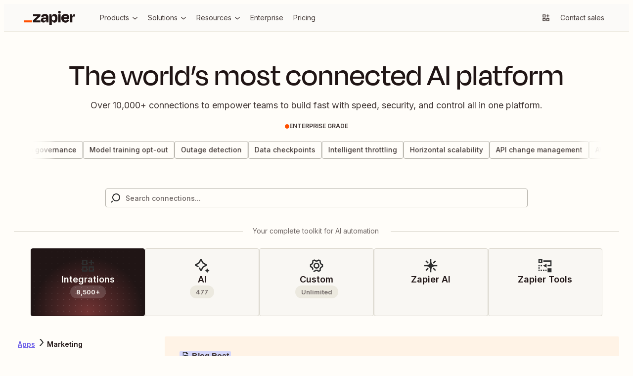

--- FILE ---
content_type: text/html; charset=utf-8
request_url: https://zapier.com/apps/categories/marketing?filter=beta
body_size: 44780
content:
<!DOCTYPE html><html lang="en"><head><meta charSet="utf-8" data-next-head=""/><meta name="viewport" content="width=device-width" data-next-head=""/><link href="https://nextplore.vercel.zapier-deployment.com" rel="preconnect" data-next-head=""/><link href="https://cdn.zapier.com" rel="preconnect" data-next-head=""/><link href="https://zapier-images.imgix.net" rel="preconnect" data-next-head=""/><link href="https://design-system-bff.zapier.com" rel="dns-prefetch" data-next-head=""/><title data-next-head="">Top Marketing Apps &amp; Software | Zapier</title><link href="https://cdn.zapier.com/zapier/images/favicon.ico" rel="icon" type="image/x-icon" data-next-head=""/><link href="https://zapier.com/apps/categories/marketing" rel="canonical" data-next-head=""/><meta content="Integrate Software and Apps you use everyday to automate your work and be more productive. No code solutions to connect 8,000+ apps. No credit card needed." name="description"/><meta content="Top Marketing Apps &amp; Software | Zapier" name="twitter:title"/><meta content="Integrate Software and Apps you use everyday to automate your work and be more productive. No code solutions to connect 8,000+ apps. No credit card needed." name="twitter:description"/><meta content="https://res.cloudinary.com/zapier-media/image/upload/v1746212260/App%20Directory/zapier_logo_ybrvyf.png" name="twitter:image:src"/><meta content="summary_large_image" name="twitter:card"/><meta content="@zapier" name="twitter:site"/><meta content="https://zapier.com/apps/categories/marketing" property="twitter:url"/><meta content="Top Marketing Apps &amp; Software | Zapier" property="og:title"/><meta content="https://zapier.com/apps/categories/marketing" property="og:url"/><meta content="https://res.cloudinary.com/zapier-media/image/upload/v1746212260/App%20Directory/zapier_logo_ybrvyf.png" property="og:image"/><meta content="Integrate Software and Apps you use everyday to automate your work and be more productive. No code solutions to connect 8,000+ apps. No credit card needed." property="og:description"/><meta content="https://www.facebook.com/ZapierApp" property="article:publisher"/><meta content="Zapier" property="og:site_name"/><meta content="website" property="og:type"/><meta content="309796912374932" property="fb:page_id"/><link rel="preload" href="https://nextplore.vercel.zapier-deployment.com/_next/static/css/c4cc5ee6ad82d036.css" as="style"/><link rel="preload" href="https://nextplore.vercel.zapier-deployment.com/_next/static/css/a5336a46824027aa.css" as="style"/><meta content="Top Marketing Apps &amp; Software | Zapier" itemProp="name"/><meta content="Integrate Software and Apps you use everyday to automate your work and be more productive. No code solutions to connect 8,000+ apps. No credit card needed." itemProp="description"/><meta content="https://res.cloudinary.com/zapier-media/image/upload/v1746212260/App%20Directory/zapier_logo_ybrvyf.png" itemProp="image"/><link href="https://fonts.googleapis.com/css2?family=Inter:wght@400;500;600;700&amp;display=swap" rel="stylesheet"/><link rel="stylesheet" href="https://nextplore.vercel.zapier-deployment.com/_next/static/css/c4cc5ee6ad82d036.css" data-n-g=""/><link rel="stylesheet" href="https://nextplore.vercel.zapier-deployment.com/_next/static/css/a5336a46824027aa.css" data-n-p=""/><noscript data-n-css=""></noscript><script defer="" noModule="" src="https://nextplore.vercel.zapier-deployment.com/_next/static/chunks/polyfills-42372ed130431b0a.js"></script><script data-domain-script="c2bc6bc2-2599-4efd-90da-5725af13c244" id="onetrust-cookie-consent-script" src="https://cdn.cookielaw.org/scripttemplates/otSDKStub.js" type="text/javascript" defer="" data-nscript="beforeInteractive"></script><script src="https://nextplore.vercel.zapier-deployment.com/_next/static/chunks/webpack-b69c2d6e05b1f67f.js" defer=""></script><script src="https://nextplore.vercel.zapier-deployment.com/_next/static/chunks/framework-b718d9d989a12441.js" defer=""></script><script src="https://nextplore.vercel.zapier-deployment.com/_next/static/chunks/main-9802eb2baafebe76.js" defer=""></script><script src="https://nextplore.vercel.zapier-deployment.com/_next/static/chunks/pages/_app-de58d474b2c344ee.js" defer=""></script><script src="https://nextplore.vercel.zapier-deployment.com/_next/static/chunks/adc1c2a3-532ad75946108f6e.js" defer=""></script><script src="https://nextplore.vercel.zapier-deployment.com/_next/static/chunks/f2f94aea-8bd8b96b2ff6463e.js" defer=""></script><script src="https://nextplore.vercel.zapier-deployment.com/_next/static/chunks/1a5b97cc-548281a940e44715.js" defer=""></script><script src="https://nextplore.vercel.zapier-deployment.com/_next/static/chunks/314-cdb9ca95cfc93e19.js" defer=""></script><script src="https://nextplore.vercel.zapier-deployment.com/_next/static/chunks/608-faa6fdb26394af68.js" defer=""></script><script src="https://nextplore.vercel.zapier-deployment.com/_next/static/chunks/387-eef036b383c18b06.js" defer=""></script><script src="https://nextplore.vercel.zapier-deployment.com/_next/static/chunks/170-a56670948dd2e3e6.js" defer=""></script><script src="https://nextplore.vercel.zapier-deployment.com/_next/static/chunks/pages/apps/categories/%5BcategorySlug%5D-25ffc4ef7188ebee.js" defer=""></script><script src="https://nextplore.vercel.zapier-deployment.com/_next/static/8SCNIudmu4A-NLTdrWtRg/_buildManifest.js" defer=""></script><script src="https://nextplore.vercel.zapier-deployment.com/_next/static/8SCNIudmu4A-NLTdrWtRg/_ssgManifest.js" defer=""></script></head><body><link rel="preload" as="image" href="https://res.cloudinary.com/zapier-media/image/upload/f_auto/q_auto/v1723818399/site-layout/footer/facebook_lfjb6y.svg"/><link rel="preload" as="image" href="https://res.cloudinary.com/zapier-media/image/upload/f_auto/q_auto/v1725567953/site-layout/footer/linkedin_fykehk.svg"/><link rel="preload" as="image" href="https://res.cloudinary.com/zapier-media/image/upload/f_auto/q_auto/v1726153486/site-layout/footer/x_kvry9x.svg"/><link rel="preload" as="image" href="https://res.cloudinary.com/zapier-media/image/upload/f_auto/q_auto/v1726151782/site-layout/footer/youtube_qnscmu.svg"/><link rel="preload" as="image" href="https://res.cloudinary.com/zapier-media/image/upload/f_auto/q_auto/v1726153088/site-layout/footer/rss_wsr19v.svg"/><div id="__next"><div class="Layout-module_root_qzPL-fKI"><header class="Header-module_root_Pe4MYpPz" data-testid="header"><div class="atoms-module_flex_3DCW-0eq atoms-module_alignCenter_4pCpghSp atoms-module_gap16_xzBC38Ou"><a href="#main" class="Header-module_skip_RE2tmHaz" data-testid="skip-link">Skip to content</a><a class="Header-module_logo_xO2bWOoS" aria-label="Zapier" href="/"><svg class="atoms-module_block_md4gSrcu" width="104" height="28" viewBox="0 0 244 66" fill="none" xmlns="http://www.w3.org/2000/svg"><path d="M57.1877 45.2253L57.1534 45.1166L78.809 25.2914V15.7391H44.0663V25.2914H64.8181L64.8524 25.3829L43.4084 45.2253V54.7775H79.1579V45.2253H57.1877Z" fill="#201515"></path><path d="M100.487 14.8297C96.4797 14.8297 93.2136 15.434 90.6892 16.6429C88.3376 17.6963 86.3568 19.4321 85.0036 21.6249C83.7091 23.8321 82.8962 26.2883 82.6184 28.832L93.1602 30.3135C93.5415 28.0674 94.3042 26.4754 95.4482 25.5373C96.7486 24.5562 98.3511 24.0605 99.9783 24.136C102.118 24.136 103.67 24.7079 104.634 25.8519C105.59 26.9959 106.076 28.5803 106.076 30.6681V31.7091H95.9401C90.7807 31.7091 87.0742 32.8531 84.8206 35.1411C82.5669 37.429 81.442 40.4492 81.4458 44.2014C81.4458 48.0452 82.5707 50.9052 84.8206 52.7813C87.0704 54.6574 89.8999 55.5897 93.3089 55.5783C97.5379 55.5783 100.791 54.1235 103.067 51.214C104.412 49.426 105.372 47.3793 105.887 45.2024H106.27L107.723 54.7546H117.275V30.5651C117.275 25.5659 115.958 21.6936 113.323 18.948C110.688 16.2024 106.409 14.8297 100.487 14.8297ZM103.828 44.6475C102.312 45.9116 100.327 46.5408 97.8562 46.5408C95.8199 46.5408 94.4052 46.1843 93.6121 45.4712C93.2256 45.1338 92.9182 44.7155 92.7116 44.246C92.505 43.7764 92.4043 43.2671 92.4166 42.7543C92.3941 42.2706 92.4702 41.7874 92.6403 41.3341C92.8104 40.8808 93.071 40.4668 93.4062 40.1174C93.7687 39.7774 94.1964 39.5145 94.6633 39.3444C95.1303 39.1743 95.6269 39.1006 96.1231 39.1278H106.093V39.7856C106.113 40.7154 105.919 41.6374 105.527 42.4804C105.134 43.3234 104.553 44.0649 103.828 44.6475Z" fill="#201515"></path><path d="M175.035 15.7391H163.75V54.7833H175.035V15.7391Z" fill="#201515"></path><path d="M241.666 15.7391C238.478 15.7391 235.965 16.864 234.127 19.1139C232.808 20.7307 231.805 23.1197 231.119 26.2809H230.787L229.311 15.7391H219.673V54.7775H230.959V34.7578C230.959 32.2335 231.55 30.2982 232.732 28.9521C233.914 27.606 236.095 26.933 239.275 26.933H243.559V15.7391H241.666Z" fill="#201515"></path><path d="M208.473 17.0147C205.839 15.4474 202.515 14.6657 198.504 14.6695C192.189 14.6695 187.247 16.4675 183.678 20.0634C180.108 23.6593 178.324 28.6166 178.324 34.9352C178.233 38.7553 179.067 42.5407 180.755 45.9689C182.3 49.0238 184.706 51.5592 187.676 53.2618C190.665 54.9892 194.221 55.8548 198.344 55.8586C201.909 55.8586 204.887 55.3095 207.278 54.2113C209.526 53.225 211.483 51.6791 212.964 49.7211C214.373 47.7991 215.42 45.6359 216.052 43.3377L206.329 40.615C205.919 42.1094 205.131 43.4728 204.041 44.5732C202.942 45.6714 201.102 46.2206 198.521 46.2206C195.451 46.2206 193.163 45.3416 191.657 43.5837C190.564 42.3139 189.878 40.5006 189.575 38.1498H216.201C216.31 37.0515 216.367 36.1306 216.367 35.387V32.9561C216.431 29.6903 215.757 26.4522 214.394 23.4839C213.118 20.7799 211.054 18.5248 208.473 17.0147ZM198.178 23.9758C202.754 23.9758 205.348 26.2275 205.962 30.731H189.775C190.032 29.2284 190.655 27.8121 191.588 26.607C193.072 24.8491 195.268 23.972 198.178 23.9758Z" fill="#201515"></path><path d="M169.515 0.00366253C168.666 -0.0252113 167.82 0.116874 167.027 0.421484C166.234 0.726094 165.511 1.187 164.899 1.77682C164.297 2.3723 163.824 3.08658 163.512 3.87431C163.2 4.66204 163.055 5.50601 163.086 6.35275C163.056 7.20497 163.201 8.05433 163.514 8.84781C163.826 9.64129 164.299 10.3619 164.902 10.9646C165.505 11.5673 166.226 12.0392 167.02 12.3509C167.814 12.6626 168.663 12.8074 169.515 12.7762C170.362 12.8082 171.206 12.6635 171.994 12.3514C172.782 12.0392 173.496 11.5664 174.091 10.963C174.682 10.3534 175.142 9.63077 175.446 8.83849C175.75 8.04621 175.89 7.20067 175.859 6.35275C175.898 5.50985 175.761 4.66806 175.456 3.88115C175.151 3.09424 174.686 2.37951 174.09 1.78258C173.493 1.18565 172.779 0.719644 171.992 0.414327C171.206 0.109011 170.364 -0.0288946 169.521 0.00938803L169.515 0.00366253Z" fill="#201515"></path><path d="M146.201 14.6695C142.357 14.6695 139.268 15.8764 136.935 18.2902C135.207 20.0786 133.939 22.7479 133.131 26.2981H132.771L131.295 15.7563H121.657V66H132.942V45.3054H133.354C133.698 46.6852 134.181 48.0267 134.795 49.3093C135.75 51.3986 137.316 53.1496 139.286 54.3314C141.328 55.446 143.629 56.0005 145.955 55.9387C150.68 55.9387 154.277 54.0988 156.748 50.419C159.219 46.7392 160.455 41.6046 160.455 35.0153C160.455 28.6509 159.259 23.6689 156.869 20.0691C154.478 16.4694 150.922 14.6695 146.201 14.6695ZM147.345 42.9602C146.029 44.8668 143.97 45.8201 141.167 45.8201C140.012 45.8735 138.86 45.6507 137.808 45.1703C136.755 44.6898 135.832 43.9656 135.116 43.0574C133.655 41.2233 132.927 38.7122 132.931 35.5243V34.7807C132.931 31.5432 133.659 29.0646 135.116 27.3448C136.572 25.625 138.59 24.7747 141.167 24.7937C144.02 24.7937 146.092 25.6994 147.385 27.5107C148.678 29.322 149.324 31.8483 149.324 35.0896C149.332 38.4414 148.676 41.065 147.356 42.9602H147.345Z" fill="#201515"></path><path d="M39.0441 45.2253H0V54.789H39.0441V45.2253Z" fill="#FF4F00"></path></svg></a><div class="atoms-module_desktopOnly_-q1pODQd"><nav aria-label="Main site navigation"><ul class="Nav-module_list_bCnfFR-g"><li><details data-testid="nav-dropdown"><summary class="Dropdown-module_summary_Xbsnp-Dg" data-testid="nav-dropdown-summary"><span>Products</span><span class="Dropdown-module_indicator_oQwHfinM"><svg width="16" height="16" viewBox="0 0 24 24" fill="none" xmlns="http://www.w3.org/2000/svg" size="16" class="zapier-zinnia-icons__icon__8f1EW1A1" aria-hidden="false" role="img" data-name="arrowSmallDown" data-block="false" data-pointer-events="true" data-animate-fill="true" style="--color:inherit"><path d="M12 17.2999L19 11.4399V8.81995L12 14.6999L5 8.81995V11.4399L12 17.2999Z" fill="currentColor"></path></svg></span></summary><div class="Submenu-module_root_BoW-D-ZP"><div class="Submenu-module_main_nVQBDcyi"><div class="Submenu-module_mainContent_ty0jQwt5"><div class="Submenu-module_header_Z1yUzQOY"><div class="Submenu-module_heading_zJ9RGmal">Zapier Automation Platform</div><p class="Submenu-module_description_JaFypvN1">No-code automation across 8,000+ apps</p></div><div class="Submenu-module_sections_XX2GHWNy"><div><div class="SubmenuList-module_subtleHeading_B1Vmy62f" id="products-submenu-heading-products">Products</div><ul class="SubmenuList-module_list_YEbOYcq-" aria-labelledby="products-submenu-heading-products"><li class="SubmenuList-module_listItem_KN4VbC16"><a class="SubmenuList-module_link_xefbaqa7" href="/workflows" aria-label="Zaps"><div class="SubmenuList-module_icon_1h4ccAAD" data-background="cream" data-color="orange"><svg width="20" height="20" viewBox="0 0 24 24" fill="none" xmlns="http://www.w3.org/2000/svg" size="20" class="zapier-zinnia-icons__icon__8f1EW1A1" aria-hidden="false" role="img" data-name="miscBoltAltFill" data-block="false" data-pointer-events="true" data-animate-fill="true" style="--color:inherit"><path d="M8.99996 23.66L20.54 9.90997H15V0.159973L3.45996 13.91H8.99996V23.66Z" fill="currentColor"></path></svg></div><div><div class="SubmenuList-module_label_J8sNAfc3"><span>Zaps</span></div><div class="SubmenuList-module_description_v--G85zn">Do-it-yourself automation for workflows</div></div></a></li><li class="SubmenuList-module_listItem_KN4VbC16"><a class="SubmenuList-module_link_xefbaqa7" href="/tables" aria-label="Tables"><div class="SubmenuList-module_icon_1h4ccAAD" data-background="cream" data-color="orange"><svg width="20" height="20" viewBox="0 0 24 24" fill="none" xmlns="http://www.w3.org/2000/svg" size="20" class="zapier-zinnia-icons__icon__8f1EW1A1" aria-hidden="false" role="img" data-name="navTables" data-block="false" data-pointer-events="true" data-animate-fill="true" style="--color:inherit"><path d="M12 2.9978H21.0022V7.49897H12V2.9978Z" fill="currentColor"></path><path d="M12 7.49897L2.99756 7.4989V12.0001H11.9997L12 7.49897Z" fill="currentColor"></path><path d="M11.9997 12.0001L21.0022 12V16.5012H12L11.9997 12.0001Z" fill="currentColor"></path><path d="M2.99756 16.5011L12 16.5012L11.9997 21.0023H2.99756V16.5011Z" fill="currentColor"></path></svg></div><div><div class="SubmenuList-module_label_J8sNAfc3"><span>Tables</span></div><div class="SubmenuList-module_description_v--G85zn">Databases designed for workflows</div></div></a></li><li class="SubmenuList-module_listItem_KN4VbC16"><a class="SubmenuList-module_link_xefbaqa7" href="/forms" aria-label="Forms"><div class="SubmenuList-module_icon_1h4ccAAD" data-background="cream" data-color="orange"><svg width="20" height="20" viewBox="0 0 24 24" fill="none" xmlns="http://www.w3.org/2000/svg" size="20" class="zapier-zinnia-icons__icon__8f1EW1A1" aria-hidden="false" role="img" data-name="navInterfaces" data-block="false" data-pointer-events="true" data-animate-fill="true" style="--color:inherit"><path d="M7.49989 7.50049V16.5001L16.4999 16.5001V21H3.00022L3 3H20.9999V16.5001L16.4999 16.5001L16.5 7.50049L7.49989 7.50049Z" fill="currentColor"></path></svg></div><div><div class="SubmenuList-module_label_J8sNAfc3"><span>Forms</span></div><div class="SubmenuList-module_description_v--G85zn">Capture inputs that trigger workflows</div></div></a></li></ul></div><div><div class="SubmenuList-module_subtleHeading_B1Vmy62f" id="products-submenu-heading-capabilities">Capabilities</div><ul class="SubmenuList-module_list_YEbOYcq-" aria-labelledby="products-submenu-heading-capabilities"><li class="SubmenuList-module_listItem_KN4VbC16"><a class="SubmenuList-module_link_xefbaqa7" href="/apps" aria-label="App integrations"><div><div class="SubmenuList-module_label_J8sNAfc3"><span>App integrations</span></div><div class="SubmenuList-module_description_v--G85zn">Explore 8,000+ app connections</div></div></a></li><li class="SubmenuList-module_listItem_KN4VbC16"><a class="SubmenuList-module_link_xefbaqa7" href="/ai" aria-label="AI automation 🪄"><div><div class="SubmenuList-module_label_J8sNAfc3"><span>AI automation 🪄</span></div><div class="SubmenuList-module_description_v--G85zn">Cutting-edge AI to upgrade your workflows</div></div></a></li><li class="SubmenuList-module_listItem_KN4VbC16"><a class="SubmenuList-module_link_xefbaqa7" href="/security-compliance" aria-label="Security"><div><div class="SubmenuList-module_label_J8sNAfc3"><span>Security</span></div><div class="SubmenuList-module_description_v--G85zn">Enterprise-grade security</div></div></a></li></ul></div></div></div><div class="Submenu-module_footer_RN1Y7Vyf"><ul class="Submenu-module_footerList_-NsF12ii"><li><a class="Submenu-module_footerLink_9Jy4IGlQ" href="/templates"><svg width="14" height="14" viewBox="0 0 24 24" fill="none" xmlns="http://www.w3.org/2000/svg" size="14" class="zapier-zinnia-icons__icon__8f1EW1A1" aria-hidden="false" role="img" data-name="actionExplore" data-block="false" data-pointer-events="true" data-animate-fill="true" style="--color:inherit"><path d="M13.5898 13.59C13.9048 13.2754 14.1194 12.8745 14.2064 12.438C14.2934 12.0015 14.2491 11.5489 14.0788 11.1376C13.9086 10.7263 13.6202 10.3748 13.2502 10.1274C12.8801 9.88005 12.445 9.74802 11.9998 9.74802C11.5547 9.74802 11.1196 9.88005 10.7495 10.1274C10.3794 10.3748 10.0911 10.7263 9.92085 11.1376C9.75063 11.5489 9.70624 12.0015 9.79328 12.438C9.88033 12.8745 10.0949 13.2754 10.4098 13.59C10.8317 14.0113 11.4036 14.248 11.9998 14.248C12.5961 14.248 13.168 14.0113 13.5898 13.59ZM6.58984 6.59L3.77984 17L5.99984 16.35L8.19984 8.2L18.5898 5.41L15.7998 15.8L3.17984 19.18L2.58984 21.41L17.4398 17.41L21.4398 2.56L6.58984 6.59Z" fill="currentColor"></path></svg><span>Explore templates</span></a></li><li><a class="Submenu-module_footerLink_9Jy4IGlQ" href="/use-cases"><svg width="14" height="14" viewBox="0 0 24 24" fill="none" xmlns="http://www.w3.org/2000/svg" size="14" class="zapier-zinnia-icons__icon__8f1EW1A1" aria-hidden="false" role="img" data-name="navBriefcase" data-block="false" data-pointer-events="true" data-animate-fill="true" style="--color:inherit"><path d="M22 6H17.47L14.95 3H9.05L6.53 6H2V8H20V14H13V12H11V14H4V10H2V21H22V6ZM9.14 6L9.98 5H14.01L14.85 6H9.14ZM20 19H4V16H11V17H13V16H20V19Z" fill="currentColor"></path></svg><span>Explore use cases</span></a></li><li><a class="Submenu-module_footerLink_9Jy4IGlQ" href="/early-access"><svg width="14" height="14" viewBox="0 0 24 24" fill="none" xmlns="http://www.w3.org/2000/svg" size="14" class="zapier-zinnia-icons__icon__8f1EW1A1" aria-hidden="false" role="img" data-name="miscBoltAlt" data-block="false" data-pointer-events="true" data-animate-fill="true" style="--color:inherit"><path d="M11 12H7.74996L13 5.75V12H16.25L11 18.25V16H8.99996V23.75L20.54 10H15V0.25L3.45996 14H11V12Z" fill="currentColor"></path></svg><span>Join Zapier Early Access</span></a></li></ul></div></div><aside class="Submenu-module_aside_1qzqnFiW"><div><div class="SubmenuList-module_strongHeading_QHIXyD9N" id="products-submenu-heading-whats-new">What&#x27;s new</div><ul class="SubmenuList-module_list_YEbOYcq-" aria-labelledby="products-submenu-heading-whats-new"><li class="SubmenuList-module_listItem_KN4VbC16"><a class="SubmenuList-module_link_xefbaqa7" href="/canvas" aria-label="Canvas"><div class="SubmenuList-module_icon_1h4ccAAD" data-background="none" data-color="earth"><svg width="20" height="20" viewBox="0 0 24 24" fill="none" xmlns="http://www.w3.org/2000/svg" size="20" class="zapier-zinnia-icons__icon__8f1EW1A1" aria-hidden="false" role="img" data-name="navCanvas" data-block="false" data-pointer-events="true" data-animate-fill="true" style="--color:inherit"><path d="M21 3H3V7.5H16.5V21H21V3Z" fill="currentColor"></path><path d="M14.2498 11.9999C14.2498 13.2426 13.2424 14.25 11.9998 14.25C10.7572 14.25 9.74981 13.2426 9.74981 11.9999C9.74981 10.7573 10.7572 9.74993 11.9998 9.74993C13.2424 9.74993 14.2498 10.7573 14.2498 11.9999Z" fill="currentColor"></path><path d="M9.74981 16.5001C9.74981 17.7427 8.74245 18.7501 7.49981 18.7501C6.25717 18.7501 5.24981 17.7427 5.24981 16.5001C5.24981 15.2574 6.25717 14.2501 7.49981 14.2501C8.74245 14.2501 9.74981 15.2574 9.74981 16.5001Z" fill="currentColor"></path></svg></div><div><div class="SubmenuList-module_label_J8sNAfc3"><span>Canvas</span></div><div class="SubmenuList-module_description_v--G85zn">Plan and map your workflows with AI</div></div></a></li><li class="SubmenuList-module_listItem_KN4VbC16"><a class="SubmenuList-module_link_xefbaqa7" href="/ai/chatbot" aria-label="Chatbots"><div class="SubmenuList-module_icon_1h4ccAAD" data-background="none" data-color="earth"><svg width="20" height="20" viewBox="0 0 24 24" fill="none" xmlns="http://www.w3.org/2000/svg" size="20" class="zapier-zinnia-icons__icon__8f1EW1A1" aria-hidden="false" role="img" data-name="navAIChatbot" data-block="false" data-pointer-events="true" data-animate-fill="true" style="--color:inherit"><path d="M6.99999 2H2V6.99999H6.99999V2Z" fill="currentColor"></path><path d="M21.9997 12H2.00049V17H21.9997V12Z" fill="currentColor"></path><path d="M21.9997 12L7 12L6.99999 6.99999L12 7V2H22L21.9997 12Z" fill="currentColor"></path><path d="M6.99951 22V17H11.9995L6.99951 22Z" fill="currentColor"></path></svg></div><div><div class="SubmenuList-module_label_J8sNAfc3"><span>Chatbots</span><span class="Tag-module_root_cJ2O-lnU">Beta</span></div><div class="SubmenuList-module_description_v--G85zn">Answer customer questions with AI chatbots</div></div></a></li><li class="SubmenuList-module_listItem_KN4VbC16"><a class="SubmenuList-module_link_xefbaqa7" href="/agents" aria-label="Agents"><div class="SubmenuList-module_icon_1h4ccAAD" data-background="none" data-color="earth"><svg width="20" height="20" viewBox="0 0 24 24" fill="none" xmlns="http://www.w3.org/2000/svg" size="20" class="zapier-zinnia-icons__icon__8f1EW1A1" aria-hidden="false" role="img" data-name="navCentral" data-block="false" data-pointer-events="true" data-animate-fill="true" style="--color:inherit"><g clip-path="url(#clip0_36933_10681)"><rect x="3" y="3" width="4.5" height="4.5" fill="currentColor"></rect><rect x="16.5" y="3" width="4.5" height="4.5" fill="currentColor"></rect><rect x="16.5" y="16.5001" width="4.5" height="4.5" fill="currentColor"></rect><rect x="3" y="16.5001" width="4.5" height="4.5" fill="currentColor"></rect><rect x="7.50049" y="7.49988" width="9" height="9" fill="currentColor"></rect></g><defs><clipPath id="clip0_36933_10681"><rect width="18" height="18" fill="white" transform="translate(3 3)"></rect></clipPath></defs></svg></div><div><div class="SubmenuList-module_label_J8sNAfc3"><span>Agents</span></div><div class="SubmenuList-module_description_v--G85zn">Create your own AI assistants for any task</div></div></a></li><li class="SubmenuList-module_listItem_KN4VbC16"><a class="SubmenuList-module_link_xefbaqa7" href="/functions" aria-label="Functions"><div class="SubmenuList-module_icon_1h4ccAAD" data-background="none" data-color="earth"><svg width="20" height="20" viewBox="0 0 24 24" fill="none" xmlns="http://www.w3.org/2000/svg" size="20" class="zapier-zinnia-icons__icon__8f1EW1A1" aria-hidden="false" role="img" data-name="navFunctions" data-block="false" data-pointer-events="true" data-animate-fill="true" style="--color:inherit"><path d="M6.57167 12L11.1167 16.545L7.58167 20.0817L2 14.5V9.5L9.5 2H14.5L15.535 3.035L6.57167 12Z" fill="currentColor"></path><path d="M12.8832 7.45504L16.4198 3.92004L21.9998 9.50004V14.5L14.4998 22H9.49984L8.46484 20.965L17.4282 12L12.8832 7.45504Z" fill="currentColor"></path></svg></div><div><div class="SubmenuList-module_label_J8sNAfc3"><span>Functions</span><span class="Tag-module_root_cJ2O-lnU">Beta</span></div><div class="SubmenuList-module_description_v--G85zn">Code your workflows in a web IDE</div></div></a></li><li class="SubmenuList-module_listItem_KN4VbC16"><a class="SubmenuList-module_link_xefbaqa7" href="/mcp" aria-label="Zapier MCP"><div class="SubmenuList-module_icon_1h4ccAAD" data-background="none"><img src="https://res.cloudinary.com/zapier-media/image/upload/v1743546142/mcp_retev0.svg" alt="MCP-logo" loading="lazy" width="20" height="20"/></div><div><div class="SubmenuList-module_label_J8sNAfc3"><span>Zapier MCP</span><span class="Tag-module_root_cJ2O-lnU">Beta</span></div><div class="SubmenuList-module_description_v--G85zn">Connect AI agents to thousands of apps</div></div></a></li><li class="SubmenuList-module_listItem_KN4VbC16"><a class="SubmenuList-module_link_xefbaqa7" href="/l/leadrouter" aria-label="Lead Router"><div class="SubmenuList-module_icon_1h4ccAAD" data-background="none"><img src="https://res.cloudinary.com/zapier-media/image/upload/f_auto/q_auto/v1760379995/Lead%20Router/leadrouter-30_30_nikdgd.png" alt="Lead Router icon" loading="lazy" width="20" height="20"/></div><div><div class="SubmenuList-module_label_J8sNAfc3"><span>Lead Router</span><span class="Tag-module_root_cJ2O-lnU">Beta</span></div><div class="SubmenuList-module_description_v--G85zn">Turn complex lead routing into one simple step</div></div></a></li></ul></div></aside></div></details></li><li><details data-testid="nav-dropdown"><summary class="Dropdown-module_summary_Xbsnp-Dg" data-testid="nav-dropdown-summary"><span>Solutions</span><span class="Dropdown-module_indicator_oQwHfinM"><svg width="16" height="16" viewBox="0 0 24 24" fill="none" xmlns="http://www.w3.org/2000/svg" size="16" class="zapier-zinnia-icons__icon__8f1EW1A1" aria-hidden="false" role="img" data-name="arrowSmallDown" data-block="false" data-pointer-events="true" data-animate-fill="true" style="--color:inherit"><path d="M12 17.2999L19 11.4399V8.81995L12 14.6999L5 8.81995V11.4399L12 17.2999Z" fill="currentColor"></path></svg></span></summary><div class="Submenu-module_root_BoW-D-ZP"><div class="Submenu-module_main_nVQBDcyi"><div class="Submenu-module_mainContent_ty0jQwt5"><div class="Submenu-module_header_Z1yUzQOY"><div class="Submenu-module_heading_zJ9RGmal">Solutions</div><p class="Submenu-module_description_JaFypvN1">How Zapier can help you automate your work across teams</p></div><div class="Submenu-module_sections_XX2GHWNy"><div><div class="SubmenuList-module_subtleHeading_B1Vmy62f" id="solutions-submenu-heading-by-team">By team</div><ul class="SubmenuList-module_list_YEbOYcq-" aria-labelledby="solutions-submenu-heading-by-team"><li class="SubmenuList-module_listItem_KN4VbC16"><a class="SubmenuList-module_link_xefbaqa7" href="/solutions/revops" aria-label="RevOps"><div class="SubmenuList-module_icon_1h4ccAAD" data-background="purple" data-color="night"><svg width="20" height="20" viewBox="0 0 24 24" fill="none" xmlns="http://www.w3.org/2000/svg" size="20" class="zapier-zinnia-icons__icon__8f1EW1A1" aria-hidden="false" role="img" data-name="miscWalletFill" data-block="false" data-pointer-events="true" data-animate-fill="true" style="--color:inherit"><path d="M20 4V2H2V19C2 20.65 3.35 22 5 22H22V6H5C4.46 6 4 5.57 4 5V4H20ZM16 11.75C17.24 11.75 18.25 12.76 18.25 14C18.25 15.24 17.24 16.25 16 16.25C14.76 16.25 13.75 15.24 13.75 14C13.75 12.76 14.76 11.75 16 11.75Z" fill="currentColor"></path></svg></div><div><div class="SubmenuList-module_label_J8sNAfc3"><span>RevOps</span></div><div class="SubmenuList-module_description_v--G85zn">Drive revenue through automation</div></div></a></li><li class="SubmenuList-module_listItem_KN4VbC16"><a class="SubmenuList-module_link_xefbaqa7" href="/solutions/marketing" aria-label="Marketing"><div class="SubmenuList-module_icon_1h4ccAAD" data-background="purple" data-color="night"><svg width="20" height="20" viewBox="0 0 24 24" fill="none" xmlns="http://www.w3.org/2000/svg" size="20" class="zapier-zinnia-icons__icon__8f1EW1A1" aria-hidden="false" role="img" data-name="miscColorFill" data-block="false" data-pointer-events="true" data-animate-fill="true" style="--color:inherit"><path d="M22 12C22 9.27999 20.92 6.72999 18.97 4.82999C17.02 2.92999 14.44 1.91999 11.72 1.99999C6.51002 2.14999 2.15002 6.50999 2.00002 11.72C1.92002 14.45 2.93002 17.02 4.83002 18.98C6.73002 20.92 9.28002 22 12 22H13V18C13 16.9 13.9 16 15 16H22V12ZM8.78002 15.29C8.34002 15.99 7.42002 16.21 6.72002 15.78C6.02002 15.34 5.80002 14.42 6.23002 13.72C6.67002 13.02 7.59002 12.8 8.29002 13.23C8.99002 13.66 9.21002 14.58 8.78002 15.29ZM7.46002 11C6.63002 10.98 5.98002 10.28 6.00002 9.45999C6.02002 8.62999 6.72002 7.97999 7.54002 7.99999C8.37002 8.01999 9.02002 8.71999 9.00002 9.53999C8.98002 10.37 8.28002 11.02 7.46002 11ZM12.71 8.31999C11.98 8.70999 11.07 8.43999 10.68 7.70999C10.29 6.97999 10.56 6.06999 11.29 5.67999C12.02 5.28999 12.93 5.55999 13.32 6.28999C13.71 7.01999 13.44 7.92999 12.71 8.31999ZM17.53 10.29C17.09 10.99 16.17 11.21 15.47 10.78C14.77 10.34 14.55 9.41999 14.98 8.71999C15.42 8.01999 16.34 7.79999 17.04 8.22999C17.74 8.65999 17.96 9.57999 17.53 10.29Z" fill="currentColor"></path></svg></div><div><div class="SubmenuList-module_label_J8sNAfc3"><span>Marketing</span></div><div class="SubmenuList-module_description_v--G85zn">Multiply campaign effectiveness and ROI</div></div></a></li><li class="SubmenuList-module_listItem_KN4VbC16"><a class="SubmenuList-module_link_xefbaqa7" href="/solutions/it" aria-label="IT"><div class="SubmenuList-module_icon_1h4ccAAD" data-background="purple" data-color="night"><svg width="20" height="20" viewBox="0 0 24 24" fill="none" xmlns="http://www.w3.org/2000/svg" size="20" class="zapier-zinnia-icons__icon__8f1EW1A1" aria-hidden="false" role="img" data-name="navCogFill" data-block="false" data-pointer-events="true" data-animate-fill="true" style="--color:inherit"><path d="M19.9 8.90001C19.12 8.45001 18.64 7.62001 18.64 6.72001L18.65 4.30001L15.35 2.40001L13.26 3.62001C12.48 4.07001 11.52 4.07001 10.74 3.62001L8.65 2.39001L5.36 4.29001L5.37 6.71001C5.37 7.61001 4.89 8.44001 4.11 8.89001L2 10.1V13.91L4.1 15.11C4.88 15.56 5.36 16.39 5.36 17.29L5.35 19.71L8.65 21.61L10.74 20.39C11.52 19.94 12.48 19.94 13.26 20.39L15.35 21.61L18.64 19.71L18.63 17.29C18.63 16.39 19.11 15.56 19.89 15.11L21.99 13.91V10.1L19.9 8.90001ZM12 16C9.79 16 8 14.21 8 12C8 9.79001 9.79 8.00001 12 8.00001C14.21 8.00001 16 9.79001 16 12C16 14.21 14.21 16 12 16Z" fill="currentColor"></path></svg></div><div><div class="SubmenuList-module_label_J8sNAfc3"><span>IT</span></div><div class="SubmenuList-module_description_v--G85zn">Better manage systems with automation</div></div></a></li><li class="SubmenuList-module_listItem_KN4VbC16"><a class="SubmenuList-module_link_xefbaqa7" href="/solutions/hr" aria-label="HR"><div class="SubmenuList-module_icon_1h4ccAAD" data-background="purple" data-color="night"><svg width="20" height="20" viewBox="0 0 24 24" fill="none" xmlns="http://www.w3.org/2000/svg" size="20" class="zapier-zinnia-icons__icon__8f1EW1A1" aria-hidden="false" role="img" data-name="personSettings" data-block="false" data-pointer-events="true" data-animate-fill="true" style="--color:inherit"><path d="M8.26246 9.75C8.26246 10.4917 8.48239 11.2167 8.89445 11.8334C9.30651 12.4501 9.89218 12.9307 10.5774 13.2146C11.2626 13.4984 12.0166 13.5726 12.7441 13.4279C13.4715 13.2833 14.1397 12.9261 14.6641 12.4017C15.1886 11.8772 15.5457 11.209 15.6904 10.4816C15.8351 9.75415 15.7608 9.00016 15.477 8.31494C15.1932 7.62972 14.7125 7.04404 14.0958 6.63199C13.4792 6.21993 12.7541 6 12.0125 6C11.0179 6 10.0641 6.39508 9.36081 7.09834C8.65755 7.8016 8.26246 8.75544 8.26246 9.75ZM13.7625 9.75C13.7625 10.0961 13.6598 10.4345 13.4675 10.7222C13.2752 11.01 13.0019 11.2343 12.6822 11.3668C12.3624 11.4992 12.0105 11.5339 11.6711 11.4664C11.3316 11.3988 11.0198 11.2322 10.775 10.9874C10.5303 10.7427 10.3636 10.4309 10.2961 10.0914C10.2286 9.75195 10.2632 9.40007 10.3957 9.0803C10.5281 8.76053 10.7524 8.48721 11.0402 8.29492C11.328 8.10263 11.6663 8 12.0125 8C12.4766 8 12.9217 8.18437 13.2499 8.51256C13.5781 8.84074 13.7625 9.28587 13.7625 9.75ZM5.65246 16.83C4.58878 15.4445 4.01228 13.7467 4.01246 12C4.01912 10.1027 4.69991 8.26944 5.93328 6.82766C7.16665 5.38589 8.87231 4.42941 10.7457 4.12899C12.6191 3.82858 14.5383 4.20378 16.1607 5.18762C17.783 6.17146 19.0029 7.69988 19.6025 9.5H21.6825C21.2147 7.68854 20.2482 6.04462 18.8928 4.75506C17.5374 3.46551 15.8474 2.58205 14.0149 2.20509C12.1824 1.82813 10.2809 1.9728 8.52652 2.62265C6.77214 3.27249 5.23524 4.40144 4.0905 5.88121C2.94575 7.36097 2.23907 9.13219 2.05078 10.9936C1.86249 12.8549 2.20013 14.7318 3.02534 16.4108C3.85054 18.0899 5.13021 19.5037 6.7189 20.4918C8.3076 21.4798 10.1416 22.0023 12.0125 22C12.1825 22 12.3425 22 12.5125 22V20C12.3459 20.0099 12.179 20.0099 12.0125 20C10.2792 19.9942 8.59472 19.4257 7.21246 18.38L7.71246 17H12.5125V15H6.31246L5.65246 16.83Z" fill="currentColor"></path><path fill-rule="evenodd" clip-rule="evenodd" d="M21.4917 14.0276C21.4917 14.449 21.7079 14.8377 22.059 15.0484L23 15.6103V17.3944L22.0545 17.9563C21.7034 18.167 21.4872 18.5557 21.4872 18.9771L21.4917 20.1103L20.0105 21L19.0695 20.4287C18.7184 20.218 18.2861 20.218 17.935 20.4287L16.994 21L15.5083 20.1103L15.5128 18.9771C15.5128 18.5557 15.2966 18.167 14.9455 17.9563L14 17.3944V15.6103L14.95 15.0437C15.3012 14.833 15.5173 14.4443 15.5173 14.0229L15.5128 12.8897L16.994 12L17.935 12.576C18.2861 12.7867 18.7184 12.7867 19.0695 12.576L20.0105 12.0047L21.4962 12.8944L21.4917 14.0276ZM18.5 17.9062C19.2767 17.9062 19.9062 17.2767 19.9062 16.5C19.9062 15.7233 19.2767 15.0938 18.5 15.0938C17.7233 15.0938 17.0938 15.7233 17.0938 16.5C17.0938 17.2767 17.7233 17.9062 18.5 17.9062Z" fill="currentColor"></path></svg></div><div><div class="SubmenuList-module_label_J8sNAfc3"><span>HR</span></div><div class="SubmenuList-module_description_v--G85zn">Empower your HR team with AI automation</div></div></a></li><li class="SubmenuList-module_listItem_KN4VbC16"><a class="SubmenuList-module_link_xefbaqa7" href="/solutions/sales" aria-label="Sales"><div class="SubmenuList-module_icon_1h4ccAAD" data-background="purple" data-color="night"><svg width="20" height="20" viewBox="0 0 24 24" fill="none" xmlns="http://www.w3.org/2000/svg" size="20" class="zapier-zinnia-icons__icon__8f1EW1A1" aria-hidden="false" role="img" data-name="miscGraph" data-block="false" data-pointer-events="true" data-animate-fill="true" style="--color:inherit"><path d="M13.5 4H10.5V20H13.5V4Z" fill="currentColor"></path><path d="M7.5 12H4.5V20H7.5V12Z" fill="currentColor"></path><path d="M19.5 9H16.5V20H19.5V9Z" fill="currentColor"></path></svg></div><div><div class="SubmenuList-module_label_J8sNAfc3"><span>Sales</span></div><div class="SubmenuList-module_description_v--G85zn">Close more deals</div></div></a></li><li class="SubmenuList-module_listItem_KN4VbC16"><a class="SubmenuList-module_link_xefbaqa7" href="/solutions/customer-support" aria-label="Customer Support"><div class="SubmenuList-module_icon_1h4ccAAD" data-background="purple" data-color="night"><svg width="20" height="20" viewBox="0 0 24 24" fill="none" xmlns="http://www.w3.org/2000/svg" size="20" class="zapier-zinnia-icons__icon__8f1EW1A1" aria-hidden="false" role="img" data-name="miscHeadsetFill" data-block="false" data-pointer-events="true" data-animate-fill="true" style="--color:inherit"><path d="M5 19.33L5.51 20.15L10.25 17.42L7.9 12H4.52C4.52 11.77 4.52 11.53 4.52 11.28C4.5516 9.32436 5.35617 7.46072 6.75782 6.09655C8.15947 4.73237 10.0442 3.97859 12 3.99999C13.9592 3.97326 15.8491 4.72466 17.2551 6.08941C18.6611 7.45415 19.4684 9.32085 19.5 11.28C19.5 11.52 19.5 11.76 19.5 12H16.11L13.72 17.42L16.72 19.13L15.46 21H11V23H16.54L19.4 18.61C20.7589 16.4055 21.4854 13.8697 21.5 11.28C21.4684 8.79043 20.4503 6.41503 18.6692 4.67522C16.8882 2.93542 14.4897 1.9733 12 1.99999C9.51035 1.9733 7.1118 2.93542 5.33075 4.67522C3.5497 6.41503 2.53164 8.79043 2.5 11.28C2.52316 14.1509 3.3928 16.9511 5 19.33Z" fill="currentColor"></path></svg></div><div><div class="SubmenuList-module_label_J8sNAfc3"><span>Customer Support</span></div><div class="SubmenuList-module_description_v--G85zn">Elevate customer satisfaction</div></div></a></li><li class="SubmenuList-module_listItem_KN4VbC16"><a class="SubmenuList-module_link_xefbaqa7" href="/solutions/leaders" aria-label="Leaders"><div class="SubmenuList-module_icon_1h4ccAAD" data-background="purple" data-color="night"><svg width="20" height="20" viewBox="0 0 24 24" fill="none" xmlns="http://www.w3.org/2000/svg" size="20" class="zapier-zinnia-icons__icon__8f1EW1A1" aria-hidden="false" role="img" data-name="personGroupFill" data-block="false" data-pointer-events="true" data-animate-fill="true" style="--color:inherit"><path d="M20.6998 13H13.1198L10.5698 20H19.0298L18.2998 18H15.5198L16.2498 16H19.6998L21.1498 20H23.2498L20.6998 13Z" fill="currentColor"></path><path d="M3.3 13L0.75 20H8.41L10.96 13H3.3Z" fill="currentColor"></path><path d="M7.5 11.5C9.70914 11.5 11.5 9.70914 11.5 7.5C11.5 5.29086 9.70914 3.5 7.5 3.5C5.29086 3.5 3.5 5.29086 3.5 7.5C3.5 9.70914 5.29086 11.5 7.5 11.5Z" fill="currentColor"></path><path d="M17 11.5C19.2091 11.5 21 9.70914 21 7.5C21 5.29086 19.2091 3.5 17 3.5C14.7909 3.5 13 5.29086 13 7.5C13 9.70914 14.7909 11.5 17 11.5Z" fill="currentColor"></path></svg></div><div><div class="SubmenuList-module_label_J8sNAfc3"><span>Leaders</span></div><div class="SubmenuList-module_description_v--G85zn">Streamline decision-making processes</div></div></a></li><li class="SubmenuList-module_listItem_KN4VbC16"><a class="SubmenuList-module_link_xefbaqa7" href="/solutions/executive-assistants" aria-label="Executive Assistants"><div class="SubmenuList-module_icon_1h4ccAAD" data-background="purple" data-color="night"><svg width="20" height="20" viewBox="0 0 24 24" fill="none" xmlns="http://www.w3.org/2000/svg" size="20" class="zapier-zinnia-icons__icon__8f1EW1A1" aria-hidden="false" role="img" data-name="actionCalendarFill" data-block="false" data-pointer-events="true" data-animate-fill="true" style="--color:inherit"><path d="M7 3V5H3V22H21V5H17V3H15V5H9V3H7ZM8 18.25C7.31 18.25 6.75 17.69 6.75 17C6.75 16.31 7.31 15.75 8 15.75C8.69 15.75 9.25 16.31 9.25 17C9.25 17.69 8.69 18.25 8 18.25ZM16 10.75C16.69 10.75 17.25 11.31 17.25 12C17.25 12.69 16.69 13.25 16 13.25C15.31 13.25 14.75 12.69 14.75 12C14.75 11.31 15.31 10.75 16 10.75ZM16 15.75C16.69 15.75 17.25 16.31 17.25 17C17.25 17.69 16.69 18.25 16 18.25C15.31 18.25 14.75 17.69 14.75 17C14.75 16.31 15.31 15.75 16 15.75ZM12 10.75C12.69 10.75 13.25 11.31 13.25 12C13.25 12.69 12.69 13.25 12 13.25C11.31 13.25 10.75 12.69 10.75 12C10.75 11.31 11.31 10.75 12 10.75ZM12 15.75C12.69 15.75 13.25 16.31 13.25 17C13.25 17.69 12.69 18.25 12 18.25C11.31 18.25 10.75 17.69 10.75 17C10.75 16.31 11.31 15.75 12 15.75ZM9.25 12C9.25 12.69 8.69 13.25 8 13.25C7.31 13.25 6.75 12.69 6.75 12C6.75 11.31 7.31 10.75 8 10.75C8.69 10.75 9.25 11.31 9.25 12Z" fill="currentColor"></path></svg></div><div><div class="SubmenuList-module_label_J8sNAfc3"><span>Executive Assistants</span></div><div class="SubmenuList-module_description_v--G85zn">Eliminate repetitive admin tasks</div></div></a></li></ul></div><div><div class="SubmenuList-module_subtleHeading_B1Vmy62f" id="solutions-submenu-heading-by-app">By app</div><ul class="SubmenuList-module_list_YEbOYcq-" aria-labelledby="solutions-submenu-heading-by-app"><li class="SubmenuList-module_listItem_KN4VbC16"><a class="SubmenuList-module_link_xefbaqa7" href="https://zapier.com/apps/netsuite/integrations" aria-label="NetSuite"><div class="SubmenuList-module_icon_1h4ccAAD" data-background="none"><img src="https://res.cloudinary.com/zapier-media/image/upload/f_auto/q_auto/v1729015353/site-layout/header/app-icons/netsuitelogo_osrxfh.png" alt="Netsuite icon" loading="lazy" width="20" height="20"/></div><div><div class="SubmenuList-module_label_J8sNAfc3"><span>NetSuite</span></div></div></a></li><li class="SubmenuList-module_listItem_KN4VbC16"><a class="SubmenuList-module_link_xefbaqa7" href="/apps/salesforce/integrations" aria-label="Salesforce"><div class="SubmenuList-module_icon_1h4ccAAD" data-background="none"><img src="https://res.cloudinary.com/zapier-media/image/upload/f_auto/q_auto/v1726147606/site-layout/header/app-icons/salesforce_kebpl5.png" alt="Salesforce icon" loading="lazy" width="20" height="20"/></div><div><div class="SubmenuList-module_label_J8sNAfc3"><span>Salesforce</span></div></div></a></li><li class="SubmenuList-module_listItem_KN4VbC16"><a class="SubmenuList-module_link_xefbaqa7" href="/apps/hubspot/integrations" aria-label="HubSpot"><div class="SubmenuList-module_icon_1h4ccAAD" data-background="none"><img src="https://res.cloudinary.com/zapier-media/image/upload/f_auto/q_auto/v1726147605/site-layout/header/app-icons/hubspot_otfufb.png" alt="HubSpot icon" loading="lazy" width="20" height="20"/></div><div><div class="SubmenuList-module_label_J8sNAfc3"><span>HubSpot</span></div></div></a></li><li class="SubmenuList-module_listItem_KN4VbC16"><a class="SubmenuList-module_link_xefbaqa7" href="/apps/slack/integrations" aria-label="Slack"><div class="SubmenuList-module_icon_1h4ccAAD" data-background="none"><img src="https://res.cloudinary.com/zapier-media/image/upload/f_auto/q_auto/v1726147607/site-layout/header/app-icons/slack_xrar0o.png" alt="Slack icon" loading="lazy" width="20" height="20"/></div><div><div class="SubmenuList-module_label_J8sNAfc3"><span>Slack</span></div></div></a></li><li class="SubmenuList-module_listItem_KN4VbC16"><a class="SubmenuList-module_link_xefbaqa7" href="/apps/chatgpt/integrations" aria-label="ChatGPT (OpenAI)"><div class="SubmenuList-module_icon_1h4ccAAD" data-background="none"><img src="https://res.cloudinary.com/zapier-media/image/upload/f_auto/q_auto/v1726147606/site-layout/header/app-icons/openai_xxgknd.png" alt="OpenAI icon" loading="lazy" width="20" height="20"/></div><div><div class="SubmenuList-module_label_J8sNAfc3"><span>ChatGPT (OpenAI)</span></div></div></a></li><li class="SubmenuList-module_listItem_KN4VbC16"><a class="SubmenuList-module_link_xefbaqa7" href="/apps/microsoft-dynamics-crm/integrations" aria-label="Microsoft Dynamics CRM"><div class="SubmenuList-module_icon_1h4ccAAD" data-background="none"><img src="https://res.cloudinary.com/zapier-media/image/upload/f_auto/q_auto/v1726147606/site-layout/header/app-icons/microsoft-dynamics_hxfa1t.png" alt="Microsoft Dynamics CRM icon" loading="lazy" width="20" height="20"/></div><div><div class="SubmenuList-module_label_J8sNAfc3"><span>Microsoft Dynamics CRM</span></div></div></a></li><li class="SubmenuList-module_listItem_KN4VbC16"><a class="SubmenuList-module_link_xefbaqa7" href="/apps/microsoft-teams/integrations" aria-label="Microsoft Teams"><div class="SubmenuList-module_icon_1h4ccAAD" data-background="none"><img src="https://res.cloudinary.com/zapier-media/image/upload/f_auto/q_auto/v1726147606/site-layout/header/app-icons/microsoft-teams_reemfd.png" alt="Microsoft Teams icon" loading="lazy" width="20" height="20"/></div><div><div class="SubmenuList-module_label_J8sNAfc3"><span>Microsoft Teams</span></div></div></a></li><li class="SubmenuList-module_listItem_KN4VbC16"><a class="SubmenuList-module_link_xefbaqa7" href="/apps/zendesk/integrations" aria-label="Zendesk"><div class="SubmenuList-module_icon_1h4ccAAD" data-background="none"><img src="https://res.cloudinary.com/zapier-media/image/upload/f_auto/q_auto/v1726147607/site-layout/header/app-icons/zendesk_llbzm0.png" alt="Zendesk icon" loading="lazy" width="20" height="20"/></div><div><div class="SubmenuList-module_label_J8sNAfc3"><span>Zendesk</span></div></div></a></li><li class="SubmenuList-module_listItem_KN4VbC16"><a class="SubmenuList-module_link_xefbaqa7" href="/apps/jira-software-cloud/integrations" aria-label="Jira Software Cloud"><div class="SubmenuList-module_icon_1h4ccAAD" data-background="none"><img src="https://res.cloudinary.com/zapier-media/image/upload/f_auto/q_auto/v1726147605/site-layout/header/app-icons/jira_wzv3pe.png" alt="Jira icon" loading="lazy" width="20" height="20"/></div><div><div class="SubmenuList-module_label_J8sNAfc3"><span>Jira Software Cloud</span></div></div></a></li><li class="SubmenuList-module_listItem_KN4VbC16"><a class="SubmenuList-module_link_xefbaqa7" href="/apps" aria-label="View all apps"><div class="SubmenuList-module_icon_1h4ccAAD" data-background="none" data-color="earth"><svg width="20" height="20" viewBox="0 0 24 24" fill="none" xmlns="http://www.w3.org/2000/svg" size="20" class="zapier-zinnia-icons__icon__8f1EW1A1" aria-hidden="false" role="img" data-name="navApps" data-block="false" data-pointer-events="true" data-animate-fill="true" style="--color:inherit"><path d="M3 11H11V3H3V11ZM5 5H9V9H5V5Z" fill="currentColor"></path><path d="M3 21H11V13H3V21ZM5 15H9V19H5V15Z" fill="currentColor"></path><path d="M13 21H21V13H13V21ZM15 15H19V19H15V15Z" fill="currentColor"></path><path d="M18 6V3H16V6H13V8H16V11H18V8H21V6H18Z" fill="currentColor"></path></svg></div><div><div class="SubmenuList-module_label_J8sNAfc3"><span>View all apps</span></div></div></a></li></ul></div><div><div class="SubmenuList-module_subtleHeading_B1Vmy62f" id="solutions-submenu-heading-by-use-case">By use case</div><ul class="SubmenuList-module_list_YEbOYcq-" aria-labelledby="solutions-submenu-heading-by-use-case"><li class="SubmenuList-module_listItem_KN4VbC16"><a class="SubmenuList-module_link_xefbaqa7" href="/lead-management" aria-label="Lead management"><div><div class="SubmenuList-module_label_J8sNAfc3"><span>Lead management</span></div><div class="SubmenuList-module_description_v--G85zn">Automate your way to more conversions</div></div></a></li><li class="SubmenuList-module_listItem_KN4VbC16"><a class="SubmenuList-module_link_xefbaqa7" href="/sales-pipeline-management" aria-label="Sales pipeline"><div><div class="SubmenuList-module_label_J8sNAfc3"><span>Sales pipeline</span></div><div class="SubmenuList-module_description_v--G85zn">Automate handoffs and streamline sales</div></div></a></li><li class="SubmenuList-module_listItem_KN4VbC16"><a class="SubmenuList-module_link_xefbaqa7" href="/marketing-campaigns" aria-label="Marketing campaigns"><div><div class="SubmenuList-module_label_J8sNAfc3"><span>Marketing campaigns</span></div><div class="SubmenuList-module_description_v--G85zn">Boost your marketing campaign&#x27;s impact</div></div></a></li><li class="SubmenuList-module_listItem_KN4VbC16"><a class="SubmenuList-module_link_xefbaqa7" href="/customer-support-management" aria-label="Customer support"><div><div class="SubmenuList-module_label_J8sNAfc3"><span>Customer support</span></div><div class="SubmenuList-module_description_v--G85zn">Quickly route tickets and responses</div></div></a></li><li class="SubmenuList-module_listItem_KN4VbC16"><a class="SubmenuList-module_link_xefbaqa7" href="/data-management" aria-label="Data management"><div><div class="SubmenuList-module_label_J8sNAfc3"><span>Data management</span></div><div class="SubmenuList-module_description_v--G85zn">Connect app data for more insights</div></div></a></li><li class="SubmenuList-module_listItem_KN4VbC16"><a class="SubmenuList-module_link_xefbaqa7" href="/project-management" aria-label="Project management"><div><div class="SubmenuList-module_label_J8sNAfc3"><span>Project management</span></div><div class="SubmenuList-module_description_v--G85zn">Deliver projects seamlessly</div></div></a></li><li class="SubmenuList-module_listItem_KN4VbC16"><a class="SubmenuList-module_link_xefbaqa7" href="/ticket-incident-management" aria-label="Tickets and incidents"><div><div class="SubmenuList-module_label_J8sNAfc3"><span>Tickets and incidents</span></div><div class="SubmenuList-module_description_v--G85zn">Resolve issues and incidents faster</div></div></a></li></ul></div></div></div><div class="Submenu-module_footer_RN1Y7Vyf"><ul class="Submenu-module_footerList_-NsF12ii"><li><a class="Submenu-module_footerLink_9Jy4IGlQ" href="/templates"><svg width="14" height="14" viewBox="0 0 24 24" fill="none" xmlns="http://www.w3.org/2000/svg" size="14" class="zapier-zinnia-icons__icon__8f1EW1A1" aria-hidden="false" role="img" data-name="actionExplore" data-block="false" data-pointer-events="true" data-animate-fill="true" style="--color:inherit"><path d="M13.5898 13.59C13.9048 13.2754 14.1194 12.8745 14.2064 12.438C14.2934 12.0015 14.2491 11.5489 14.0788 11.1376C13.9086 10.7263 13.6202 10.3748 13.2502 10.1274C12.8801 9.88005 12.445 9.74802 11.9998 9.74802C11.5547 9.74802 11.1196 9.88005 10.7495 10.1274C10.3794 10.3748 10.0911 10.7263 9.92085 11.1376C9.75063 11.5489 9.70624 12.0015 9.79328 12.438C9.88033 12.8745 10.0949 13.2754 10.4098 13.59C10.8317 14.0113 11.4036 14.248 11.9998 14.248C12.5961 14.248 13.168 14.0113 13.5898 13.59ZM6.58984 6.59L3.77984 17L5.99984 16.35L8.19984 8.2L18.5898 5.41L15.7998 15.8L3.17984 19.18L2.58984 21.41L17.4398 17.41L21.4398 2.56L6.58984 6.59Z" fill="currentColor"></path></svg><span>Explore templates</span></a></li><li><a class="Submenu-module_footerLink_9Jy4IGlQ" href="/use-cases"><svg width="14" height="14" viewBox="0 0 24 24" fill="none" xmlns="http://www.w3.org/2000/svg" size="14" class="zapier-zinnia-icons__icon__8f1EW1A1" aria-hidden="false" role="img" data-name="navBriefcase" data-block="false" data-pointer-events="true" data-animate-fill="true" style="--color:inherit"><path d="M22 6H17.47L14.95 3H9.05L6.53 6H2V8H20V14H13V12H11V14H4V10H2V21H22V6ZM9.14 6L9.98 5H14.01L14.85 6H9.14ZM20 19H4V16H11V17H13V16H20V19Z" fill="currentColor"></path></svg><span>Explore use cases</span></a></li><li><a class="Submenu-module_footerLink_9Jy4IGlQ" href="/early-access"><svg width="14" height="14" viewBox="0 0 24 24" fill="none" xmlns="http://www.w3.org/2000/svg" size="14" class="zapier-zinnia-icons__icon__8f1EW1A1" aria-hidden="false" role="img" data-name="miscBoltAlt" data-block="false" data-pointer-events="true" data-animate-fill="true" style="--color:inherit"><path d="M11 12H7.74996L13 5.75V12H16.25L11 18.25V16H8.99996V23.75L20.54 10H15V0.25L3.45996 14H11V12Z" fill="currentColor"></path></svg><span>Join Zapier Early Access</span></a></li></ul></div></div><aside class="Submenu-module_aside_1qzqnFiW"><a class="SubmenuArticle-module_root_qedFZ1Fu" href="/solutions/revops" aria-label="Automation for RevOps"><img class="SubmenuArticle-module_image_8e3JR3cL" src="https://res.cloudinary.com/zapier-media/image/upload/f_auto/q_auto/v1716910976/Global_Nav_April_2024_aeaycw.png" alt="Graphic that shows automation icons connected to a central hub" loading="lazy" width="96"/><div><div class="SubmenuArticle-module_title_6ZpMnNxD">Automation for RevOps</div><p class="SubmenuArticle-module_description_A-0vIvs3">See how Zapier can take your RevOps and GTM engine to the next level</p></div></a><div><div class="SubmenuList-module_subtleHeading_B1Vmy62f" id="solutions-submenu-heading-zapier-for">Zapier for</div><ul class="SubmenuList-module_list_YEbOYcq-" aria-labelledby="solutions-submenu-heading-zapier-for"><li class="SubmenuList-module_listItem_KN4VbC16"><a class="SubmenuList-module_link_xefbaqa7" href="/startups" aria-label="Startups"><div><div class="SubmenuList-module_label_J8sNAfc3"><span>Startups</span></div></div></a></li><li class="SubmenuList-module_listItem_KN4VbC16"><a class="SubmenuList-module_link_xefbaqa7" href="/smb" aria-label="Small and medium businesses"><div><div class="SubmenuList-module_label_J8sNAfc3"><span>Small and medium businesses</span></div></div></a></li><li class="SubmenuList-module_listItem_KN4VbC16"><a class="SubmenuList-module_link_xefbaqa7" href="/enterprise" aria-label="Enterprise"><div><div class="SubmenuList-module_label_J8sNAfc3"><span>Enterprise</span></div></div></a></li></ul></div></aside></div></details></li><li><details data-testid="nav-dropdown"><summary class="Dropdown-module_summary_Xbsnp-Dg" data-testid="nav-dropdown-summary"><span>Resources</span><span class="Dropdown-module_indicator_oQwHfinM"><svg width="16" height="16" viewBox="0 0 24 24" fill="none" xmlns="http://www.w3.org/2000/svg" size="16" class="zapier-zinnia-icons__icon__8f1EW1A1" aria-hidden="false" role="img" data-name="arrowSmallDown" data-block="false" data-pointer-events="true" data-animate-fill="true" style="--color:inherit"><path d="M12 17.2999L19 11.4399V8.81995L12 14.6999L5 8.81995V11.4399L12 17.2999Z" fill="currentColor"></path></svg></span></summary><div class="Submenu-module_root_BoW-D-ZP"><div class="Submenu-module_main_nVQBDcyi"><div class="Submenu-module_mainContent_ty0jQwt5"><div class="Submenu-module_header_Z1yUzQOY"><div class="Submenu-module_heading_zJ9RGmal">Resources</div><p class="Submenu-module_description_JaFypvN1">Educational resources to move your work forward</p></div><div class="Submenu-module_sections_XX2GHWNy"><div><div class="SubmenuList-module_subtleHeading_B1Vmy62f" id="resources-submenu-heading-get-inspired">Get inspired</div><ul class="SubmenuList-module_list_YEbOYcq-" aria-labelledby="resources-submenu-heading-get-inspired"><li class="SubmenuList-module_listItem_KN4VbC16"><a class="SubmenuList-module_link_xefbaqa7" href="/blog/what-you-should-automate/" aria-label="5 things to automate today"><div><div class="SubmenuList-module_label_J8sNAfc3"><span>5 things to automate today</span></div><div class="SubmenuList-module_description_v--G85zn">Popular workflows to save time</div></div></a></li><li class="SubmenuList-module_listItem_KN4VbC16"><a class="SubmenuList-module_link_xefbaqa7" href="/blog/create-custom-ai-chatbots-with-interfaces/" aria-label="Create custom chatbots"><div><div class="SubmenuList-module_label_J8sNAfc3"><span>Create custom chatbots</span></div><div class="SubmenuList-module_description_v--G85zn">Build an AI chatbot in minutes</div></div></a></li><li class="SubmenuList-module_listItem_KN4VbC16"><a class="SubmenuList-module_link_xefbaqa7" href="/resources/guides" aria-label="Guides"><div><div class="SubmenuList-module_label_J8sNAfc3"><span>Guides</span></div><div class="SubmenuList-module_description_v--G85zn">Go deep with dedicated guidance</div></div></a></li><li class="SubmenuList-module_listItem_KN4VbC16"><a class="SubmenuList-module_link_xefbaqa7" href="/resources/events" aria-label="Webinars"><div><div class="SubmenuList-module_label_J8sNAfc3"><span>Webinars</span></div><div class="SubmenuList-module_description_v--G85zn">Join live or watch on demand</div></div></a></li><li class="SubmenuList-module_listItem_KN4VbC16"><a class="SubmenuList-module_link_xefbaqa7" href="/customer-stories" aria-label="Customer stories"><div><div class="SubmenuList-module_label_J8sNAfc3"><span>Customer stories</span></div><div class="SubmenuList-module_description_v--G85zn">See how businesses grow with Zapier</div></div></a></li><li class="SubmenuList-module_listItem_KN4VbC16"><a class="SubmenuList-module_link_xefbaqa7" href="/blog/" aria-label="Blog"><div><div class="SubmenuList-module_label_J8sNAfc3"><span>Blog</span></div><div class="SubmenuList-module_description_v--G85zn">Read all about apps and automation</div></div></a></li></ul></div><div><div class="SubmenuList-module_subtleHeading_B1Vmy62f" id="resources-submenu-heading-how-to-use-zapier">How to use Zapier</div><ul class="SubmenuList-module_list_YEbOYcq-" aria-labelledby="resources-submenu-heading-how-to-use-zapier"><li class="SubmenuList-module_listItem_KN4VbC16"><a class="SubmenuList-module_link_xefbaqa7" href="/blog/get-started-with-zapier/" aria-label="Zapier quick-start guide"><div><div class="SubmenuList-module_label_J8sNAfc3"><span>Zapier quick-start guide</span></div><div class="SubmenuList-module_description_v--G85zn">Automate with confidence</div></div></a></li><li class="SubmenuList-module_listItem_KN4VbC16"><a class="SubmenuList-module_link_xefbaqa7" href="/blog/what-are-webhooks/" aria-label="Webhooks and Zapier"><div><div class="SubmenuList-module_label_J8sNAfc3"><span>Webhooks and Zapier</span></div><div class="SubmenuList-module_description_v--G85zn">Connect your favorite apps with Zapier’s webhooks</div></div></a></li><li class="SubmenuList-module_listItem_KN4VbC16"><a class="SubmenuList-module_link_xefbaqa7" href="https://help.zapier.com/hc/en-us" aria-label="Help Center"><div><div class="SubmenuList-module_label_J8sNAfc3"><span>Help Center</span></div><div class="SubmenuList-module_description_v--G85zn">Find answers to your questions</div></div></a></li><li class="SubmenuList-module_listItem_KN4VbC16"><a class="SubmenuList-module_link_xefbaqa7" href="/app/get-help" aria-label="Zapier Support"><div><div class="SubmenuList-module_label_J8sNAfc3"><span>Zapier Support</span></div><div class="SubmenuList-module_description_v--G85zn">Get help and find support options</div></div></a></li><li class="SubmenuList-module_listItem_KN4VbC16"><a class="SubmenuList-module_link_xefbaqa7" href="/partnerdirectory" aria-label="Hire a Zapier Solution Partner"><div><div class="SubmenuList-module_label_J8sNAfc3"><span>Hire a Zapier Solution Partner</span></div><div class="SubmenuList-module_description_v--G85zn">Find a consultant to help you do more</div></div></a></li></ul></div><div><div class="SubmenuList-module_subtleHeading_B1Vmy62f" id="resources-submenu-heading-ai-zapier">AI &amp; Zapier</div><ul class="SubmenuList-module_list_YEbOYcq-" aria-labelledby="resources-submenu-heading-ai-zapier"><li class="SubmenuList-module_listItem_KN4VbC16"><a class="SubmenuList-module_link_xefbaqa7" href="/blog/ai-orchestration/" aria-label="AI orchestration at work"><div><div class="SubmenuList-module_label_J8sNAfc3"><span>AI orchestration at work</span></div><div class="SubmenuList-module_description_v--G85zn">Your guide to intelligent systems</div></div></a></li><li class="SubmenuList-module_listItem_KN4VbC16"><a class="SubmenuList-module_link_xefbaqa7" href="/blog/zapier-copilot-guide/" aria-label="Zapier Copilot"><div><div class="SubmenuList-module_label_J8sNAfc3"><span>Zapier Copilot</span></div><div class="SubmenuList-module_description_v--G85zn">A personalized automation assistant</div></div></a></li><li class="SubmenuList-module_listItem_KN4VbC16"><a class="SubmenuList-module_link_xefbaqa7" href="/blog/zapier-ai-guide/" aria-label="Zapier&#x27;s AI tools"><div><div class="SubmenuList-module_label_J8sNAfc3"><span>Zapier&#x27;s AI tools</span></div><div class="SubmenuList-module_description_v--G85zn">An AI tool for every need</div></div></a></li><li class="SubmenuList-module_listItem_KN4VbC16"><a class="SubmenuList-module_link_xefbaqa7" href="/blog/zapier-mcp-guide/" aria-label="How to use Zapier MCP"><div><div class="SubmenuList-module_label_J8sNAfc3"><span>How to use Zapier MCP</span></div><div class="SubmenuList-module_description_v--G85zn">Connect AI to thousands of apps—code-free</div></div></a></li><li class="SubmenuList-module_listItem_KN4VbC16"><a class="SubmenuList-module_link_xefbaqa7" href="/blog/zapier-agents-guide/" aria-label="Zapier Agents"><div><div class="SubmenuList-module_label_J8sNAfc3"><span>Zapier Agents</span></div><div class="SubmenuList-module_description_v--G85zn">Create agents to handle work for you</div></div></a></li></ul></div></div></div><div class="Submenu-module_footer_RN1Y7Vyf"><ul class="Submenu-module_footerList_-NsF12ii"><li><a class="Submenu-module_footerLink_9Jy4IGlQ" href="/templates"><svg width="14" height="14" viewBox="0 0 24 24" fill="none" xmlns="http://www.w3.org/2000/svg" size="14" class="zapier-zinnia-icons__icon__8f1EW1A1" aria-hidden="false" role="img" data-name="actionExplore" data-block="false" data-pointer-events="true" data-animate-fill="true" style="--color:inherit"><path d="M13.5898 13.59C13.9048 13.2754 14.1194 12.8745 14.2064 12.438C14.2934 12.0015 14.2491 11.5489 14.0788 11.1376C13.9086 10.7263 13.6202 10.3748 13.2502 10.1274C12.8801 9.88005 12.445 9.74802 11.9998 9.74802C11.5547 9.74802 11.1196 9.88005 10.7495 10.1274C10.3794 10.3748 10.0911 10.7263 9.92085 11.1376C9.75063 11.5489 9.70624 12.0015 9.79328 12.438C9.88033 12.8745 10.0949 13.2754 10.4098 13.59C10.8317 14.0113 11.4036 14.248 11.9998 14.248C12.5961 14.248 13.168 14.0113 13.5898 13.59ZM6.58984 6.59L3.77984 17L5.99984 16.35L8.19984 8.2L18.5898 5.41L15.7998 15.8L3.17984 19.18L2.58984 21.41L17.4398 17.41L21.4398 2.56L6.58984 6.59Z" fill="currentColor"></path></svg><span>Explore templates</span></a></li><li><a class="Submenu-module_footerLink_9Jy4IGlQ" href="/use-cases"><svg width="14" height="14" viewBox="0 0 24 24" fill="none" xmlns="http://www.w3.org/2000/svg" size="14" class="zapier-zinnia-icons__icon__8f1EW1A1" aria-hidden="false" role="img" data-name="navBriefcase" data-block="false" data-pointer-events="true" data-animate-fill="true" style="--color:inherit"><path d="M22 6H17.47L14.95 3H9.05L6.53 6H2V8H20V14H13V12H11V14H4V10H2V21H22V6ZM9.14 6L9.98 5H14.01L14.85 6H9.14ZM20 19H4V16H11V17H13V16H20V19Z" fill="currentColor"></path></svg><span>Explore use cases</span></a></li><li><a class="Submenu-module_footerLink_9Jy4IGlQ" href="/early-access"><svg width="14" height="14" viewBox="0 0 24 24" fill="none" xmlns="http://www.w3.org/2000/svg" size="14" class="zapier-zinnia-icons__icon__8f1EW1A1" aria-hidden="false" role="img" data-name="miscBoltAlt" data-block="false" data-pointer-events="true" data-animate-fill="true" style="--color:inherit"><path d="M11 12H7.74996L13 5.75V12H16.25L11 18.25V16H8.99996V23.75L20.54 10H15V0.25L3.45996 14H11V12Z" fill="currentColor"></path></svg><span>Join Zapier Early Access</span></a></li></ul></div></div><aside class="Submenu-module_aside_1qzqnFiW"><a class="SubmenuArticle-module_root_qedFZ1Fu" href="https://zapier.com/resources/guides/how-to-implement-ai-orchestration-in-3-phases-download" aria-label="Implement AI orchestration"><img class="SubmenuArticle-module_image_8e3JR3cL" src="https://res.cloudinary.com/zapier-media/image/upload/f_auto/q_auto/v1745610125/Homepage/hp-ai-automation_orange_il5u6h.png" alt="Implement AI image" loading="lazy" width="96"/><div><div class="SubmenuArticle-module_title_6ZpMnNxD">Implement AI orchestration</div><p class="SubmenuArticle-module_description_A-0vIvs3">Three phases to move from disconnected AI pilots to orchestrated systems that scale.</p></div></a><div><div class="SubmenuList-module_subtleHeading_B1Vmy62f" id="resources-submenu-heading-developer-resources">Developer resources</div><ul class="SubmenuList-module_list_YEbOYcq-" aria-labelledby="resources-submenu-heading-developer-resources"><li class="SubmenuList-module_listItem_KN4VbC16"><a class="SubmenuList-module_link_xefbaqa7" href="/developer-platform" aria-label="Powered by Zapier"><div><div class="SubmenuList-module_label_J8sNAfc3"><span>Powered by Zapier</span></div></div></a></li><li class="SubmenuList-module_listItem_KN4VbC16"><a class="SubmenuList-module_link_xefbaqa7" href="/developer-platform/integrations" aria-label="Build an integration"><div><div class="SubmenuList-module_label_J8sNAfc3"><span>Build an integration</span></div></div></a></li><li class="SubmenuList-module_listItem_KN4VbC16"><a class="SubmenuList-module_link_xefbaqa7" href="/developer-platform/embed-tools" aria-label="Embed an integration"><div><div class="SubmenuList-module_label_J8sNAfc3"><span>Embed an integration</span></div></div></a></li><li class="SubmenuList-module_listItem_KN4VbC16"><a class="SubmenuList-module_link_xefbaqa7" href="/developer-platform/partner-program" aria-label="Integration Partner Program"><div><div class="SubmenuList-module_label_J8sNAfc3"><span>Integration Partner Program</span></div></div></a></li><li class="SubmenuList-module_listItem_KN4VbC16"><a class="SubmenuList-module_link_xefbaqa7" href="https://platform.zapier.com/" aria-label="Documentation"><div><div class="SubmenuList-module_label_J8sNAfc3"><span>Documentation</span></div></div></a></li></ul></div></aside></div></details></li><li><a class="Link-module_link_8hVWJnMA" href="/enterprise" aria-label="Enterprise" data-testid="nav-link"><span>Enterprise</span></a></li><li><a class="Link-module_link_8hVWJnMA" href="/pricing" aria-label="Pricing" data-testid="nav-link"><span>Pricing</span></a></li></ul></nav></div></div><div class="atoms-module_flex_3DCW-0eq atoms-module_alignCenter_4pCpghSp atoms-module_gap4_-ZE-xH-X"><div class="atoms-module_desktopOnly_-q1pODQd"><nav aria-label="Secondary site navigation"><ul class="Nav-module_list_bCnfFR-g"><li></li><li><a class="Link-module_link_8hVWJnMA" href="/apps" aria-label="Explore apps" data-testid="nav-link"><span class="atoms-module_flex_3DCW-0eq"><svg width="18" height="18" viewBox="0 0 24 24" fill="none" xmlns="http://www.w3.org/2000/svg" size="18" class="zapier-zinnia-icons__icon__8f1EW1A1" aria-hidden="false" role="img" data-name="navApps" data-block="false" data-pointer-events="true" data-animate-fill="true" style="--color:inherit"><path d="M3 11H11V3H3V11ZM5 5H9V9H5V5Z" fill="currentColor"></path><path d="M3 21H11V13H3V21ZM5 15H9V19H5V15Z" fill="currentColor"></path><path d="M13 21H21V13H13V21ZM15 15H19V19H15V15Z" fill="currentColor"></path><path d="M18 6V3H16V6H13V8H16V11H18V8H21V6H18Z" fill="currentColor"></path></svg></span><span>Explore apps</span></a></li><li><a class="Link-module_link_8hVWJnMA" href="/l/contact-sales?demo_source=cs_nav_header_/apps/categories/marketing" aria-label="Contact sales" data-testid="nav-link"><span>Contact sales</span></a></li></ul></nav></div><div class="atoms-module_flex_3DCW-0eq atoms-module_alignCenter_4pCpghSp atoms-module_gap8_S9UNRtTd" data-testid="auth-links"></div><div class="atoms-module_mobileOnly_cgycZy-J"><details class="MobileNav-module_root_Ac6QAhea"><summary class="MobileNav-module_summary_IIqIcJuQ" aria-label="Menu" data-testid="mobile-nav-summary"><span class="MobileNav-module_open_Mih8I5Te"><svg width="24" height="24" viewBox="0 0 24 24" fill="none" xmlns="http://www.w3.org/2000/svg" size="24" class="zapier-zinnia-icons__icon__8f1EW1A1" aria-hidden="false" role="img" data-name="navMenu" data-block="false" data-pointer-events="true" data-animate-fill="true" style="--color:inherit"><path d="M20 6H4V8H20V6Z" fill="currentColor"></path><path d="M20 11H4V13H20V11Z" fill="currentColor"></path><path d="M20 16H4V18H20V16Z" fill="currentColor"></path></svg></span><span class="MobileNav-module_close_DS2LPcB0"><svg width="24" height="24" viewBox="0 0 24 24" fill="none" xmlns="http://www.w3.org/2000/svg" size="24" class="zapier-zinnia-icons__icon__8f1EW1A1" aria-hidden="false" role="img" data-name="formX" data-block="false" data-pointer-events="true" data-animate-fill="true" style="--color:inherit"><path d="M16.29 6.29001L12 10.59L7.71004 6.29001L6.29004 7.71001L10.59 12L6.29004 16.29L7.71004 17.71L12 13.41L16.29 17.71L17.71 16.29L13.41 12L17.71 7.71001L16.29 6.29001Z" fill="currentColor"></path></svg></span></summary><div class="MobileNav-module_panel_0ZdT12Rl"><nav class="MobileNav-module_main_QKTFyNrK" aria-label="Main site navigation"><ul class="MobileNav-module_list_rlk4gumE"><li class="MobileNav-module_listItem_ZB6MgJRS"><details class="MobileNav-module_dropdown_lG-T5V5u"><summary class="MobileNav-module_item_nR2PqfIk MobileNav-module_dropdownSummary_OTYG7wu6"><span>Products</span><span class="MobileNav-module_dropdownIndicator_Fa52Lyzq"><svg width="20" height="20" viewBox="0 0 24 24" fill="none" xmlns="http://www.w3.org/2000/svg" size="20" class="zapier-zinnia-icons__icon__8f1EW1A1" aria-hidden="false" role="img" data-name="arrowSmallDown" data-block="false" data-pointer-events="true" data-animate-fill="true" style="--color:inherit"><path d="M12 17.2999L19 11.4399V8.81995L12 14.6999L5 8.81995V11.4399L12 17.2999Z" fill="currentColor"></path></svg></span></summary><div class="MobileNav-module_dropdownSection_wTlRpFzg"><div class="MobileNav-module_dropdownHeading_VPBVuJAV">Products</div><ul class="MobileNav-module_dropdownList_44Kjlzdg"><li><a class="MobileNav-module_item_nR2PqfIk MobileNav-module_nested_9KhnraVf" href="/workflows"><span>Zaps</span></a></li><li><a class="MobileNav-module_item_nR2PqfIk MobileNav-module_nested_9KhnraVf" href="/tables"><span>Tables</span></a></li><li><a class="MobileNav-module_item_nR2PqfIk MobileNav-module_nested_9KhnraVf" href="/forms"><span>Forms</span></a></li></ul></div><div class="MobileNav-module_dropdownSection_wTlRpFzg"><div class="MobileNav-module_dropdownHeading_VPBVuJAV">Capabilities</div><ul class="MobileNav-module_dropdownList_44Kjlzdg"><li><a class="MobileNav-module_item_nR2PqfIk MobileNav-module_nested_9KhnraVf" href="/apps"><span>App integrations</span></a></li><li><a class="MobileNav-module_item_nR2PqfIk MobileNav-module_nested_9KhnraVf" href="/ai"><span>AI automation 🪄</span></a></li><li><a class="MobileNav-module_item_nR2PqfIk MobileNav-module_nested_9KhnraVf" href="/security-compliance"><span>Security</span></a></li></ul></div><div class="MobileNav-module_dropdownSection_wTlRpFzg"><div class="MobileNav-module_dropdownHeading_VPBVuJAV">What&#x27;s new</div><ul class="MobileNav-module_dropdownList_44Kjlzdg"><li><a class="MobileNav-module_item_nR2PqfIk MobileNav-module_nested_9KhnraVf" href="/canvas"><span>Canvas</span></a></li><li><a class="MobileNav-module_item_nR2PqfIk MobileNav-module_nested_9KhnraVf" href="/ai/chatbot"><span>Chatbots</span><span class="Tag-module_root_cJ2O-lnU">Beta</span></a></li><li><a class="MobileNav-module_item_nR2PqfIk MobileNav-module_nested_9KhnraVf" href="/agents"><span>Agents</span></a></li><li><a class="MobileNav-module_item_nR2PqfIk MobileNav-module_nested_9KhnraVf" href="/functions"><span>Functions</span><span class="Tag-module_root_cJ2O-lnU">Beta</span></a></li><li><a class="MobileNav-module_item_nR2PqfIk MobileNav-module_nested_9KhnraVf" href="/mcp"><span>Zapier MCP</span><span class="Tag-module_root_cJ2O-lnU">Beta</span></a></li><li><a class="MobileNav-module_item_nR2PqfIk MobileNav-module_nested_9KhnraVf" href="/l/leadrouter"><span>Lead Router</span><span class="Tag-module_root_cJ2O-lnU">Beta</span></a></li></ul></div></details></li><li class="MobileNav-module_listItem_ZB6MgJRS"><details class="MobileNav-module_dropdown_lG-T5V5u"><summary class="MobileNav-module_item_nR2PqfIk MobileNav-module_dropdownSummary_OTYG7wu6"><span>Solutions</span><span class="MobileNav-module_dropdownIndicator_Fa52Lyzq"><svg width="20" height="20" viewBox="0 0 24 24" fill="none" xmlns="http://www.w3.org/2000/svg" size="20" class="zapier-zinnia-icons__icon__8f1EW1A1" aria-hidden="false" role="img" data-name="arrowSmallDown" data-block="false" data-pointer-events="true" data-animate-fill="true" style="--color:inherit"><path d="M12 17.2999L19 11.4399V8.81995L12 14.6999L5 8.81995V11.4399L12 17.2999Z" fill="currentColor"></path></svg></span></summary><div class="MobileNav-module_dropdownSection_wTlRpFzg"><div class="MobileNav-module_dropdownHeading_VPBVuJAV">By team</div><ul class="MobileNav-module_dropdownList_44Kjlzdg"><li><a class="MobileNav-module_item_nR2PqfIk MobileNav-module_nested_9KhnraVf" href="/solutions/revops"><span>RevOps</span></a></li><li><a class="MobileNav-module_item_nR2PqfIk MobileNav-module_nested_9KhnraVf" href="/solutions/marketing"><span>Marketing</span></a></li><li><a class="MobileNav-module_item_nR2PqfIk MobileNav-module_nested_9KhnraVf" href="/solutions/it"><span>IT</span></a></li><li><a class="MobileNav-module_item_nR2PqfIk MobileNav-module_nested_9KhnraVf" href="/solutions/hr"><span>HR</span></a></li><li><a class="MobileNav-module_item_nR2PqfIk MobileNav-module_nested_9KhnraVf" href="/solutions/sales"><span>Sales</span></a></li><li><a class="MobileNav-module_item_nR2PqfIk MobileNav-module_nested_9KhnraVf" href="/solutions/customer-support"><span>Customer Support</span></a></li><li><a class="MobileNav-module_item_nR2PqfIk MobileNav-module_nested_9KhnraVf" href="/solutions/leaders"><span>Leaders</span></a></li><li><a class="MobileNav-module_item_nR2PqfIk MobileNav-module_nested_9KhnraVf" href="/solutions/executive-assistants"><span>Executive Assistants</span></a></li></ul></div><div class="MobileNav-module_dropdownSection_wTlRpFzg"><div class="MobileNav-module_dropdownHeading_VPBVuJAV">By app</div><ul class="MobileNav-module_dropdownList_44Kjlzdg"><li><a class="MobileNav-module_item_nR2PqfIk MobileNav-module_nested_9KhnraVf" href="https://zapier.com/apps/netsuite/integrations"><span>NetSuite</span></a></li><li><a class="MobileNav-module_item_nR2PqfIk MobileNav-module_nested_9KhnraVf" href="/apps/salesforce/integrations"><span>Salesforce</span></a></li><li><a class="MobileNav-module_item_nR2PqfIk MobileNav-module_nested_9KhnraVf" href="/apps/hubspot/integrations"><span>HubSpot</span></a></li><li><a class="MobileNav-module_item_nR2PqfIk MobileNav-module_nested_9KhnraVf" href="/apps/slack/integrations"><span>Slack</span></a></li><li><a class="MobileNav-module_item_nR2PqfIk MobileNav-module_nested_9KhnraVf" href="/apps/chatgpt/integrations"><span>ChatGPT (OpenAI)</span></a></li><li><a class="MobileNav-module_item_nR2PqfIk MobileNav-module_nested_9KhnraVf" href="/apps/microsoft-dynamics-crm/integrations"><span>Microsoft Dynamics CRM</span></a></li><li><a class="MobileNav-module_item_nR2PqfIk MobileNav-module_nested_9KhnraVf" href="/apps/microsoft-teams/integrations"><span>Microsoft Teams</span></a></li><li><a class="MobileNav-module_item_nR2PqfIk MobileNav-module_nested_9KhnraVf" href="/apps/zendesk/integrations"><span>Zendesk</span></a></li><li><a class="MobileNav-module_item_nR2PqfIk MobileNav-module_nested_9KhnraVf" href="/apps/jira-software-cloud/integrations"><span>Jira Software Cloud</span></a></li><li><a class="MobileNav-module_item_nR2PqfIk MobileNav-module_nested_9KhnraVf" href="/apps"><span>View all apps</span></a></li></ul></div><div class="MobileNav-module_dropdownSection_wTlRpFzg"><div class="MobileNav-module_dropdownHeading_VPBVuJAV">By use case</div><ul class="MobileNav-module_dropdownList_44Kjlzdg"><li><a class="MobileNav-module_item_nR2PqfIk MobileNav-module_nested_9KhnraVf" href="/lead-management"><span>Lead management</span></a></li><li><a class="MobileNav-module_item_nR2PqfIk MobileNav-module_nested_9KhnraVf" href="/sales-pipeline-management"><span>Sales pipeline</span></a></li><li><a class="MobileNav-module_item_nR2PqfIk MobileNav-module_nested_9KhnraVf" href="/marketing-campaigns"><span>Marketing campaigns</span></a></li><li><a class="MobileNav-module_item_nR2PqfIk MobileNav-module_nested_9KhnraVf" href="/customer-support-management"><span>Customer support</span></a></li><li><a class="MobileNav-module_item_nR2PqfIk MobileNav-module_nested_9KhnraVf" href="/data-management"><span>Data management</span></a></li><li><a class="MobileNav-module_item_nR2PqfIk MobileNav-module_nested_9KhnraVf" href="/project-management"><span>Project management</span></a></li><li><a class="MobileNav-module_item_nR2PqfIk MobileNav-module_nested_9KhnraVf" href="/ticket-incident-management"><span>Tickets and incidents</span></a></li></ul></div><div class="MobileNav-module_dropdownSection_wTlRpFzg"><div class="MobileNav-module_dropdownHeading_VPBVuJAV">Zapier for</div><ul class="MobileNav-module_dropdownList_44Kjlzdg"><li><a class="MobileNav-module_item_nR2PqfIk MobileNav-module_nested_9KhnraVf" href="/startups"><span>Startups</span></a></li><li><a class="MobileNav-module_item_nR2PqfIk MobileNav-module_nested_9KhnraVf" href="/smb"><span>Small and medium businesses</span></a></li><li><a class="MobileNav-module_item_nR2PqfIk MobileNav-module_nested_9KhnraVf" href="/enterprise"><span>Enterprise</span></a></li></ul></div></details></li><li class="MobileNav-module_listItem_ZB6MgJRS"><details class="MobileNav-module_dropdown_lG-T5V5u"><summary class="MobileNav-module_item_nR2PqfIk MobileNav-module_dropdownSummary_OTYG7wu6"><span>Resources</span><span class="MobileNav-module_dropdownIndicator_Fa52Lyzq"><svg width="20" height="20" viewBox="0 0 24 24" fill="none" xmlns="http://www.w3.org/2000/svg" size="20" class="zapier-zinnia-icons__icon__8f1EW1A1" aria-hidden="false" role="img" data-name="arrowSmallDown" data-block="false" data-pointer-events="true" data-animate-fill="true" style="--color:inherit"><path d="M12 17.2999L19 11.4399V8.81995L12 14.6999L5 8.81995V11.4399L12 17.2999Z" fill="currentColor"></path></svg></span></summary><div class="MobileNav-module_dropdownSection_wTlRpFzg"><div class="MobileNav-module_dropdownHeading_VPBVuJAV">Get inspired</div><ul class="MobileNav-module_dropdownList_44Kjlzdg"><li><a class="MobileNav-module_item_nR2PqfIk MobileNav-module_nested_9KhnraVf" href="/blog/what-you-should-automate/"><span>5 things to automate today</span></a></li><li><a class="MobileNav-module_item_nR2PqfIk MobileNav-module_nested_9KhnraVf" href="/blog/create-custom-ai-chatbots-with-interfaces/"><span>Create custom chatbots</span></a></li><li><a class="MobileNav-module_item_nR2PqfIk MobileNav-module_nested_9KhnraVf" href="/resources/guides"><span>Guides</span></a></li><li><a class="MobileNav-module_item_nR2PqfIk MobileNav-module_nested_9KhnraVf" href="/resources/events"><span>Webinars</span></a></li><li><a class="MobileNav-module_item_nR2PqfIk MobileNav-module_nested_9KhnraVf" href="/customer-stories"><span>Customer stories</span></a></li><li><a class="MobileNav-module_item_nR2PqfIk MobileNav-module_nested_9KhnraVf" href="/blog/"><span>Blog</span></a></li></ul></div><div class="MobileNav-module_dropdownSection_wTlRpFzg"><div class="MobileNav-module_dropdownHeading_VPBVuJAV">How to use Zapier</div><ul class="MobileNav-module_dropdownList_44Kjlzdg"><li><a class="MobileNav-module_item_nR2PqfIk MobileNav-module_nested_9KhnraVf" href="/blog/get-started-with-zapier/"><span>Zapier quick-start guide</span></a></li><li><a class="MobileNav-module_item_nR2PqfIk MobileNav-module_nested_9KhnraVf" href="/blog/what-are-webhooks/"><span>Webhooks and Zapier</span></a></li><li><a class="MobileNav-module_item_nR2PqfIk MobileNav-module_nested_9KhnraVf" href="https://help.zapier.com/hc/en-us"><span>Help Center</span></a></li><li><a class="MobileNav-module_item_nR2PqfIk MobileNav-module_nested_9KhnraVf" href="/app/get-help"><span>Zapier Support</span></a></li><li><a class="MobileNav-module_item_nR2PqfIk MobileNav-module_nested_9KhnraVf" href="/partnerdirectory"><span>Hire a Zapier Solution Partner</span></a></li></ul></div><div class="MobileNav-module_dropdownSection_wTlRpFzg"><div class="MobileNav-module_dropdownHeading_VPBVuJAV">AI &amp; Zapier</div><ul class="MobileNav-module_dropdownList_44Kjlzdg"><li><a class="MobileNav-module_item_nR2PqfIk MobileNav-module_nested_9KhnraVf" href="/blog/ai-orchestration/"><span>AI orchestration at work</span></a></li><li><a class="MobileNav-module_item_nR2PqfIk MobileNav-module_nested_9KhnraVf" href="/blog/zapier-copilot-guide/"><span>Zapier Copilot</span></a></li><li><a class="MobileNav-module_item_nR2PqfIk MobileNav-module_nested_9KhnraVf" href="/blog/zapier-ai-guide/"><span>Zapier&#x27;s AI tools</span></a></li><li><a class="MobileNav-module_item_nR2PqfIk MobileNav-module_nested_9KhnraVf" href="/blog/zapier-mcp-guide/"><span>How to use Zapier MCP</span></a></li><li><a class="MobileNav-module_item_nR2PqfIk MobileNav-module_nested_9KhnraVf" href="/blog/zapier-agents-guide/"><span>Zapier Agents</span></a></li></ul></div><div class="MobileNav-module_dropdownSection_wTlRpFzg"><div class="MobileNav-module_dropdownHeading_VPBVuJAV">Developer resources</div><ul class="MobileNav-module_dropdownList_44Kjlzdg"><li><a class="MobileNav-module_item_nR2PqfIk MobileNav-module_nested_9KhnraVf" href="/developer-platform"><span>Powered by Zapier</span></a></li><li><a class="MobileNav-module_item_nR2PqfIk MobileNav-module_nested_9KhnraVf" href="/developer-platform/integrations"><span>Build an integration</span></a></li><li><a class="MobileNav-module_item_nR2PqfIk MobileNav-module_nested_9KhnraVf" href="/developer-platform/embed-tools"><span>Embed an integration</span></a></li><li><a class="MobileNav-module_item_nR2PqfIk MobileNav-module_nested_9KhnraVf" href="/developer-platform/partner-program"><span>Integration Partner Program</span></a></li><li><a class="MobileNav-module_item_nR2PqfIk MobileNav-module_nested_9KhnraVf" href="https://platform.zapier.com/"><span>Documentation</span></a></li></ul></div></details></li><li class="MobileNav-module_listItem_ZB6MgJRS"><a class="MobileNav-module_item_nR2PqfIk" href="/enterprise">Enterprise</a></li><li class="MobileNav-module_listItem_ZB6MgJRS"><a class="MobileNav-module_item_nR2PqfIk" href="/pricing">Pricing</a></li></ul></nav><div class="MobileNav-module_footer_ozFZmufy"><nav aria-label="Secondary site navigation"><ul class="MobileNav-module_footerList_eMiI-EI6"><li></li><li><a class="MobileNav-module_footerLink_NbFgTloa" href="/apps"><svg width="18" height="18" viewBox="0 0 24 24" fill="none" xmlns="http://www.w3.org/2000/svg" size="18" class="zapier-zinnia-icons__icon__8f1EW1A1" aria-hidden="false" role="img" data-name="navApps" data-block="false" data-pointer-events="true" data-animate-fill="true" style="--color:inherit"><path d="M3 11H11V3H3V11ZM5 5H9V9H5V5Z" fill="currentColor"></path><path d="M3 21H11V13H3V21ZM5 15H9V19H5V15Z" fill="currentColor"></path><path d="M13 21H21V13H13V21ZM15 15H19V19H15V15Z" fill="currentColor"></path><path d="M18 6V3H16V6H13V8H16V11H18V8H21V6H18Z" fill="currentColor"></path></svg><span>Explore apps</span></a></li><li><a class="MobileNav-module_footerLink_NbFgTloa" href="/l/contact-sales?demo_source=cs_nav_header_/apps/categories/marketing"><span>Contact sales</span></a></li></ul></nav><div class="MobileNav-module_footerButtons_-pLohSmI"><a href="/app/login" class="Button-module_root_RSLKls-N" data-variant="secondary" data-size="large" data-full-width="true">Log in</a><a href="/sign-up" class="Button-module_root_RSLKls-N" data-size="large" data-full-width="true">Sign up</a></div></div></div></details></div></div></header><main class="Layout-module_main_M31JNT3u" id="main"><style data-emotion="css c2x27m">.css-c2x27m{display:-webkit-box;display:-webkit-flex;display:-ms-flexbox;display:flex;-webkit-flex-direction:column;-ms-flex-direction:column;flex-direction:column;-webkit-align-items:center;-webkit-box-align:center;-ms-flex-align:center;align-items:center;}</style><div class="css-c2x27m"><style data-emotion="css 23o788">.css-23o788{width:100%;display:-webkit-box;display:-webkit-flex;display:-ms-flexbox;display:flex;-webkit-flex-direction:column;-ms-flex-direction:column;flex-direction:column;-webkit-align-items:center;-webkit-box-align:center;-ms-flex-align:center;align-items:center;}</style><div class="css-23o788"><style data-emotion="css 392fu">.css-392fu{width:100%;container-type:inline-size;display:-webkit-box;display:-webkit-flex;display:-ms-flexbox;display:flex;position:relative;isolation:isolate;-webkit-align-items:center;-webkit-box-align:center;-ms-flex-align:center;align-items:center;-webkit-box-pack:center;-ms-flex-pack:center;-webkit-justify-content:center;justify-content:center;background-color:transparent;-webkit-background-size:100%;background-size:100%;border:none;border-radius:0;}.css-392fu::before{content:'';position:absolute;inset:0;z-index:-1;background-image:radial-gradient(
          circle,
          #d7d3c9 1px,
          transparent 1px
        );-webkit-mask-composite:intersect;mask-composite:intersect;-webkit-background-size:14px 14px;background-size:14px 14px;pointer-events:none;-webkit-mask-image:radial-gradient(
          circle at 50% 20%,
          rgba(0, 0, 0, 1) 0%,
          rgba(0, 0, 0, 1) 30%,
          rgba(0, 0, 0, 0.8) 50%,
          rgba(0, 0, 0, 0.4) 70%,
          rgba(0, 0, 0, 0) 85%
        );mask-image:radial-gradient(
          circle at 50% 20%,
          rgba(0, 0, 0, 1) 0%,
          rgba(0, 0, 0, 1) 30%,
          rgba(0, 0, 0, 0.8) 50%,
          rgba(0, 0, 0, 0.4) 70%,
          rgba(0, 0, 0, 0) 85%
        );}@media (min-width: 660px){.css-392fu::before{background-image:radial-gradient(
          circle,
          #d7d3c9 1px,
          transparent 1px
        );-webkit-mask-image:radial-gradient(
           ellipse 120% 140% at center,
           rgba(0, 0, 0, 1) 0%,
           rgba(0, 0, 0, 0.95) 10%,
           rgba(0, 0, 0, 0.88) 15%,
           rgba(0, 0, 0, 0.78) 20%,
           rgba(0, 0, 0, 0.65) 25%,
           rgba(0, 0, 0, 0.5) 30%,
           rgba(0, 0, 0, 0.35) 35%,
           rgba(0, 0, 0, 0.22) 40%,
           rgba(0, 0, 0, 0.12) 50%,
           rgba(0, 0, 0, 0.05) 60%,
           rgba(0, 0, 0, 0.02) 70%,
           rgba(0, 0, 0, 0) 100%
         );mask-image:radial-gradient(
           ellipse 120% 140% at center,
           rgba(0, 0, 0, 1) 0%,
           rgba(0, 0, 0, 0.95) 10%,
           rgba(0, 0, 0, 0.88) 15%,
           rgba(0, 0, 0, 0.78) 20%,
           rgba(0, 0, 0, 0.65) 25%,
           rgba(0, 0, 0, 0.5) 30%,
           rgba(0, 0, 0, 0.35) 35%,
           rgba(0, 0, 0, 0.22) 40%,
           rgba(0, 0, 0, 0.12) 50%,
           rgba(0, 0, 0, 0.05) 60%,
           rgba(0, 0, 0, 0.02) 70%,
           rgba(0, 0, 0, 0) 100%
         );}}</style><div class="css-392fu"><style data-emotion="css 1w1rghn">.css-1w1rghn{display:-webkit-box;display:-webkit-flex;display:-ms-flexbox;display:flex;-webkit-align-items:center;-webkit-box-align:center;-ms-flex-align:center;align-items:center;-webkit-flex-direction:column;-ms-flex-direction:column;flex-direction:column;-webkit-box-pack:center;-ms-flex-pack:center;-webkit-justify-content:center;justify-content:center;margin:65px 20px 50px 20px;}</style><div class="css-1w1rghn"><div class="css-c2x27m"><style data-emotion="css ol9uew">.css-ol9uew{margin-bottom:20px;text-align:center;font-size:38px;font-weight:500;}@media (min-width: 1024px){.css-ol9uew{font-size:63px;}}</style><span class="css-ol9uew _root_5qg8s_1 _transition_5qg8s_9" data-zds="true" style="--text-color:#201515;--text-text-align:inherit;--text-font:var(--zds-page-header);letter-spacing:0.0625rem">The world’s most connected AI platform</span><style data-emotion="css mnahb8">.css-mnahb8{margin:4px 0 0 0;text-align:center;font-size:16px;font-weight:400;}@media (min-width: 1024px){.css-mnahb8{font-size:18px;}}</style><span class="css-mnahb8 _root_5qg8s_1 _transition_5qg8s_9" data-zds="true" style="--text-color:#413735;--text-text-align:inherit;--text-font:var(--zds-paragraph-header-1)">Over 10,000+ connections to empower teams to build fast with speed, security, and control all in one platform.</span><style data-emotion="css 1qapywe">.css-1qapywe{margin:20px 0 10px 0;display:-webkit-box;display:-webkit-flex;display:-ms-flexbox;display:flex;-webkit-align-items:center;-webkit-box-align:center;-ms-flex-align:center;align-items:center;-webkit-box-pack:center;-ms-flex-pack:center;-webkit-justify-content:center;justify-content:center;gap:10px;}</style><div class="css-1qapywe"><style data-emotion="css blovfp animation-ksdvim animation-ksdvim">.css-blovfp{position:relative;width:9px;height:9px;border-radius:50%;background-color:#ff4f00;}.css-blovfp::before{content:'';position:absolute;top:0;left:0;width:100%;height:100%;border-radius:50%;background-color:#ff4f00;opacity:0.75;-webkit-animation:animation-ksdvim 2s cubic-bezier(0, 0, 0.2, 1) infinite;-webkit-animation:animation-ksdvim 2s cubic-bezier(0, 0, 0.2, 1) infinite;animation:animation-ksdvim 2s cubic-bezier(0, 0, 0.2, 1) infinite;}@-webkit-keyframes animation-ksdvim{75%,100%{-webkit-transform:scale(2.5);-moz-transform:scale(2.5);-ms-transform:scale(2.5);-webkit-transform:scale(2.5);-moz-transform:scale(2.5);-ms-transform:scale(2.5);transform:scale(2.5);opacity:0;}}@keyframes animation-ksdvim{75%,100%{-webkit-transform:scale(2.5);-moz-transform:scale(2.5);-ms-transform:scale(2.5);-webkit-transform:scale(2.5);-moz-transform:scale(2.5);-ms-transform:scale(2.5);transform:scale(2.5);opacity:0;}}@-webkit-keyframes animation-ksdvim{75%,100%{-webkit-transform:scale(2.5);-moz-transform:scale(2.5);-ms-transform:scale(2.5);-webkit-transform:scale(2.5);-moz-transform:scale(2.5);-ms-transform:scale(2.5);transform:scale(2.5);opacity:0;}}@keyframes animation-ksdvim{75%,100%{-webkit-transform:scale(2.5);-moz-transform:scale(2.5);-ms-transform:scale(2.5);-webkit-transform:scale(2.5);-moz-transform:scale(2.5);-ms-transform:scale(2.5);transform:scale(2.5);opacity:0;}}</style><span class="css-blovfp"></span><style data-emotion="css 1dw4fix">.css-1dw4fix{line-height:20px;}</style><span class="css-1dw4fix _root_5qg8s_1 _transition_5qg8s_9" data-zds="true" style="--text-color:#413735;--text-text-align:inherit;--text-font:var(--zds-minimal-print-3)">ENTERPRISE GRADE</span></div></div><style data-emotion="css 1wjo931">.css-1wjo931{position:relative;margin:10px 0;overflow:hidden;width:min(90vw, 1280px);}.css-1wjo931::before,.css-1wjo931::after{content:'';position:absolute;top:0;bottom:0;width:48px;pointer-events:none;z-index:1;}.css-1wjo931::before{left:0;background:linear-gradient(
    to right,
    #fffdf9 0%,
    #fffdf9e6 20%,
    #fffdf9cc 40%,
    #fffdf999 60%,
    #fffdf966 80%,
    transparent 100%
  );}.css-1wjo931::after{right:0;background:linear-gradient(
    to left,
    #fffdf9 0%,
    #fffdf9e6 20%,
    #fffdf9cc 40%,
    #fffdf999 60%,
    #fffdf966 80%,
    transparent 100%
  );}</style><div class="css-1wjo931"><style data-emotion="css hpjnqs animation-1ybpa40">.css-hpjnqs{display:-webkit-box;display:-webkit-flex;display:-ms-flexbox;display:flex;-webkit-align-items:center;-webkit-box-align:center;-ms-flex-align:center;align-items:center;gap:12px;-webkit-animation:animation-1ybpa40 120s linear infinite;animation:animation-1ybpa40 120s linear infinite;-webkit-animation-play-state:running;animation-play-state:running;width:-webkit-fit-content;width:-moz-fit-content;width:fit-content;}@-webkit-keyframes animation-1ybpa40{0%{-webkit-transform:translateX(0);-moz-transform:translateX(0);-ms-transform:translateX(0);transform:translateX(0);}100%{-webkit-transform:translateX(-50%);-moz-transform:translateX(-50%);-ms-transform:translateX(-50%);transform:translateX(-50%);}}@keyframes animation-1ybpa40{0%{-webkit-transform:translateX(0);-moz-transform:translateX(0);-ms-transform:translateX(0);transform:translateX(0);}100%{-webkit-transform:translateX(-50%);-moz-transform:translateX(-50%);-ms-transform:translateX(-50%);transform:translateX(-50%);}}</style><div class="css-hpjnqs"><div><style data-emotion="css 11vrkt3">.css-11vrkt3{background-color:#fffdf9;border:1px solid #b5b2aa;border-radius:4px;padding:0 12px;height:36px;white-space:nowrap;cursor:default;}</style><span class="_root_poajh_1 css-11vrkt3" style="--zds-internal-tag-background:#d5d7fc;--zds-internal-tag-text:#413735" data-size="small" data-variant="default" data-zds="true"><span class="_root_5qg8s_1 _transition_5qg8s_9" data-zds="true" style="--text-color:#413735;--text-text-align:inherit;--text-font:var(--zds-body-2)">Enterprise plan governance</span></span></div><div><span class="_root_poajh_1 css-11vrkt3" style="--zds-internal-tag-background:#d5d7fc;--zds-internal-tag-text:#413735" data-size="small" data-variant="default" data-zds="true"><span class="_root_5qg8s_1 _transition_5qg8s_9" data-zds="true" style="--text-color:#413735;--text-text-align:inherit;--text-font:var(--zds-body-2)">Model training opt-out</span></span></div><div><span class="_root_poajh_1 css-11vrkt3" style="--zds-internal-tag-background:#d5d7fc;--zds-internal-tag-text:#413735" data-size="small" data-variant="default" data-zds="true"><span class="_root_5qg8s_1 _transition_5qg8s_9" data-zds="true" style="--text-color:#413735;--text-text-align:inherit;--text-font:var(--zds-body-2)">Outage detection</span></span></div><div><span class="_root_poajh_1 css-11vrkt3" style="--zds-internal-tag-background:#d5d7fc;--zds-internal-tag-text:#413735" data-size="small" data-variant="default" data-zds="true"><span class="_root_5qg8s_1 _transition_5qg8s_9" data-zds="true" style="--text-color:#413735;--text-text-align:inherit;--text-font:var(--zds-body-2)">Data checkpoints</span></span></div><div><span class="_root_poajh_1 css-11vrkt3" style="--zds-internal-tag-background:#d5d7fc;--zds-internal-tag-text:#413735" data-size="small" data-variant="default" data-zds="true"><span class="_root_5qg8s_1 _transition_5qg8s_9" data-zds="true" style="--text-color:#413735;--text-text-align:inherit;--text-font:var(--zds-body-2)">Intelligent throttling</span></span></div><div><span class="_root_poajh_1 css-11vrkt3" style="--zds-internal-tag-background:#d5d7fc;--zds-internal-tag-text:#413735" data-size="small" data-variant="default" data-zds="true"><span class="_root_5qg8s_1 _transition_5qg8s_9" data-zds="true" style="--text-color:#413735;--text-text-align:inherit;--text-font:var(--zds-body-2)">Horizontal scalability</span></span></div><div><span class="_root_poajh_1 css-11vrkt3" style="--zds-internal-tag-background:#d5d7fc;--zds-internal-tag-text:#413735" data-size="small" data-variant="default" data-zds="true"><span class="_root_5qg8s_1 _transition_5qg8s_9" data-zds="true" style="--text-color:#413735;--text-text-align:inherit;--text-font:var(--zds-body-2)">API change management</span></span></div><div><span class="_root_poajh_1 css-11vrkt3" style="--zds-internal-tag-background:#d5d7fc;--zds-internal-tag-text:#413735" data-size="small" data-variant="default" data-zds="true"><span class="_root_5qg8s_1 _transition_5qg8s_9" data-zds="true" style="--text-color:#413735;--text-text-align:inherit;--text-font:var(--zds-body-2)">AWS cloud security</span></span></div><div><span class="_root_poajh_1 css-11vrkt3" style="--zds-internal-tag-background:#d5d7fc;--zds-internal-tag-text:#413735" data-size="small" data-variant="default" data-zds="true"><span class="_root_5qg8s_1 _transition_5qg8s_9" data-zds="true" style="--text-color:#413735;--text-text-align:inherit;--text-font:var(--zds-body-2)">Custom data retention</span></span></div><div><span class="_root_poajh_1 css-11vrkt3" style="--zds-internal-tag-background:#d5d7fc;--zds-internal-tag-text:#413735" data-size="small" data-variant="default" data-zds="true"><span class="_root_5qg8s_1 _transition_5qg8s_9" data-zds="true" style="--text-color:#413735;--text-text-align:inherit;--text-font:var(--zds-body-2)">Security logging &amp; monitoring</span></span></div><div><span class="_root_poajh_1 css-11vrkt3" style="--zds-internal-tag-background:#d5d7fc;--zds-internal-tag-text:#413735" data-size="small" data-variant="default" data-zds="true"><span class="_root_5qg8s_1 _transition_5qg8s_9" data-zds="true" style="--text-color:#413735;--text-text-align:inherit;--text-font:var(--zds-body-2)">Encryption at rest (AES-256)</span></span></div><div><span class="_root_poajh_1 css-11vrkt3" style="--zds-internal-tag-background:#d5d7fc;--zds-internal-tag-text:#413735" data-size="small" data-variant="default" data-zds="true"><span class="_root_5qg8s_1 _transition_5qg8s_9" data-zds="true" style="--text-color:#413735;--text-text-align:inherit;--text-font:var(--zds-body-2)">Centralized access management</span></span></div><div><span class="_root_poajh_1 css-11vrkt3" style="--zds-internal-tag-background:#d5d7fc;--zds-internal-tag-text:#413735" data-size="small" data-variant="default" data-zds="true"><span class="_root_5qg8s_1 _transition_5qg8s_9" data-zds="true" style="--text-color:#413735;--text-text-align:inherit;--text-font:var(--zds-body-2)">Enterprise-grade security</span></span></div><div><span class="_root_poajh_1 css-11vrkt3" style="--zds-internal-tag-background:#d5d7fc;--zds-internal-tag-text:#413735" data-size="small" data-variant="default" data-zds="true"><span class="_root_5qg8s_1 _transition_5qg8s_9" data-zds="true" style="--text-color:#413735;--text-text-align:inherit;--text-font:var(--zds-body-2)">Granular permissions</span></span></div><div><span class="_root_poajh_1 css-11vrkt3" style="--zds-internal-tag-background:#d5d7fc;--zds-internal-tag-text:#413735" data-size="small" data-variant="default" data-zds="true"><span class="_root_5qg8s_1 _transition_5qg8s_9" data-zds="true" style="--text-color:#413735;--text-text-align:inherit;--text-font:var(--zds-body-2)">Secure deployment options</span></span></div><div><span class="_root_poajh_1 css-11vrkt3" style="--zds-internal-tag-background:#d5d7fc;--zds-internal-tag-text:#413735" data-size="small" data-variant="default" data-zds="true"><span class="_root_5qg8s_1 _transition_5qg8s_9" data-zds="true" style="--text-color:#413735;--text-text-align:inherit;--text-font:var(--zds-body-2)">Complete audit trail</span></span></div><div><span class="_root_poajh_1 css-11vrkt3" style="--zds-internal-tag-background:#d5d7fc;--zds-internal-tag-text:#413735" data-size="small" data-variant="default" data-zds="true"><span class="_root_5qg8s_1 _transition_5qg8s_9" data-zds="true" style="--text-color:#413735;--text-text-align:inherit;--text-font:var(--zds-body-2)">Application controls</span></span></div><div><span class="_root_poajh_1 css-11vrkt3" style="--zds-internal-tag-background:#d5d7fc;--zds-internal-tag-text:#413735" data-size="small" data-variant="default" data-zds="true"><span class="_root_5qg8s_1 _transition_5qg8s_9" data-zds="true" style="--text-color:#413735;--text-text-align:inherit;--text-font:var(--zds-body-2)">Domain capture</span></span></div><div><span class="_root_poajh_1 css-11vrkt3" style="--zds-internal-tag-background:#d5d7fc;--zds-internal-tag-text:#413735" data-size="small" data-variant="default" data-zds="true"><span class="_root_5qg8s_1 _transition_5qg8s_9" data-zds="true" style="--text-color:#413735;--text-text-align:inherit;--text-font:var(--zds-body-2)">Shared app connections</span></span></div><div><span class="_root_poajh_1 css-11vrkt3" style="--zds-internal-tag-background:#d5d7fc;--zds-internal-tag-text:#413735" data-size="small" data-variant="default" data-zds="true"><span class="_root_5qg8s_1 _transition_5qg8s_9" data-zds="true" style="--text-color:#413735;--text-text-align:inherit;--text-font:var(--zds-body-2)">Enterprise plan governance</span></span></div><div><span class="_root_poajh_1 css-11vrkt3" style="--zds-internal-tag-background:#d5d7fc;--zds-internal-tag-text:#413735" data-size="small" data-variant="default" data-zds="true"><span class="_root_5qg8s_1 _transition_5qg8s_9" data-zds="true" style="--text-color:#413735;--text-text-align:inherit;--text-font:var(--zds-body-2)">Model training opt-out</span></span></div><div><span class="_root_poajh_1 css-11vrkt3" style="--zds-internal-tag-background:#d5d7fc;--zds-internal-tag-text:#413735" data-size="small" data-variant="default" data-zds="true"><span class="_root_5qg8s_1 _transition_5qg8s_9" data-zds="true" style="--text-color:#413735;--text-text-align:inherit;--text-font:var(--zds-body-2)">Outage detection</span></span></div><div><span class="_root_poajh_1 css-11vrkt3" style="--zds-internal-tag-background:#d5d7fc;--zds-internal-tag-text:#413735" data-size="small" data-variant="default" data-zds="true"><span class="_root_5qg8s_1 _transition_5qg8s_9" data-zds="true" style="--text-color:#413735;--text-text-align:inherit;--text-font:var(--zds-body-2)">Data checkpoints</span></span></div><div><span class="_root_poajh_1 css-11vrkt3" style="--zds-internal-tag-background:#d5d7fc;--zds-internal-tag-text:#413735" data-size="small" data-variant="default" data-zds="true"><span class="_root_5qg8s_1 _transition_5qg8s_9" data-zds="true" style="--text-color:#413735;--text-text-align:inherit;--text-font:var(--zds-body-2)">Intelligent throttling</span></span></div><div><span class="_root_poajh_1 css-11vrkt3" style="--zds-internal-tag-background:#d5d7fc;--zds-internal-tag-text:#413735" data-size="small" data-variant="default" data-zds="true"><span class="_root_5qg8s_1 _transition_5qg8s_9" data-zds="true" style="--text-color:#413735;--text-text-align:inherit;--text-font:var(--zds-body-2)">Horizontal scalability</span></span></div><div><span class="_root_poajh_1 css-11vrkt3" style="--zds-internal-tag-background:#d5d7fc;--zds-internal-tag-text:#413735" data-size="small" data-variant="default" data-zds="true"><span class="_root_5qg8s_1 _transition_5qg8s_9" data-zds="true" style="--text-color:#413735;--text-text-align:inherit;--text-font:var(--zds-body-2)">API change management</span></span></div><div><span class="_root_poajh_1 css-11vrkt3" style="--zds-internal-tag-background:#d5d7fc;--zds-internal-tag-text:#413735" data-size="small" data-variant="default" data-zds="true"><span class="_root_5qg8s_1 _transition_5qg8s_9" data-zds="true" style="--text-color:#413735;--text-text-align:inherit;--text-font:var(--zds-body-2)">AWS cloud security</span></span></div><div><span class="_root_poajh_1 css-11vrkt3" style="--zds-internal-tag-background:#d5d7fc;--zds-internal-tag-text:#413735" data-size="small" data-variant="default" data-zds="true"><span class="_root_5qg8s_1 _transition_5qg8s_9" data-zds="true" style="--text-color:#413735;--text-text-align:inherit;--text-font:var(--zds-body-2)">Custom data retention</span></span></div><div><span class="_root_poajh_1 css-11vrkt3" style="--zds-internal-tag-background:#d5d7fc;--zds-internal-tag-text:#413735" data-size="small" data-variant="default" data-zds="true"><span class="_root_5qg8s_1 _transition_5qg8s_9" data-zds="true" style="--text-color:#413735;--text-text-align:inherit;--text-font:var(--zds-body-2)">Security logging &amp; monitoring</span></span></div><div><span class="_root_poajh_1 css-11vrkt3" style="--zds-internal-tag-background:#d5d7fc;--zds-internal-tag-text:#413735" data-size="small" data-variant="default" data-zds="true"><span class="_root_5qg8s_1 _transition_5qg8s_9" data-zds="true" style="--text-color:#413735;--text-text-align:inherit;--text-font:var(--zds-body-2)">Encryption at rest (AES-256)</span></span></div><div><span class="_root_poajh_1 css-11vrkt3" style="--zds-internal-tag-background:#d5d7fc;--zds-internal-tag-text:#413735" data-size="small" data-variant="default" data-zds="true"><span class="_root_5qg8s_1 _transition_5qg8s_9" data-zds="true" style="--text-color:#413735;--text-text-align:inherit;--text-font:var(--zds-body-2)">Centralized access management</span></span></div><div><span class="_root_poajh_1 css-11vrkt3" style="--zds-internal-tag-background:#d5d7fc;--zds-internal-tag-text:#413735" data-size="small" data-variant="default" data-zds="true"><span class="_root_5qg8s_1 _transition_5qg8s_9" data-zds="true" style="--text-color:#413735;--text-text-align:inherit;--text-font:var(--zds-body-2)">Enterprise-grade security</span></span></div><div><span class="_root_poajh_1 css-11vrkt3" style="--zds-internal-tag-background:#d5d7fc;--zds-internal-tag-text:#413735" data-size="small" data-variant="default" data-zds="true"><span class="_root_5qg8s_1 _transition_5qg8s_9" data-zds="true" style="--text-color:#413735;--text-text-align:inherit;--text-font:var(--zds-body-2)">Granular permissions</span></span></div><div><span class="_root_poajh_1 css-11vrkt3" style="--zds-internal-tag-background:#d5d7fc;--zds-internal-tag-text:#413735" data-size="small" data-variant="default" data-zds="true"><span class="_root_5qg8s_1 _transition_5qg8s_9" data-zds="true" style="--text-color:#413735;--text-text-align:inherit;--text-font:var(--zds-body-2)">Secure deployment options</span></span></div><div><span class="_root_poajh_1 css-11vrkt3" style="--zds-internal-tag-background:#d5d7fc;--zds-internal-tag-text:#413735" data-size="small" data-variant="default" data-zds="true"><span class="_root_5qg8s_1 _transition_5qg8s_9" data-zds="true" style="--text-color:#413735;--text-text-align:inherit;--text-font:var(--zds-body-2)">Complete audit trail</span></span></div><div><span class="_root_poajh_1 css-11vrkt3" style="--zds-internal-tag-background:#d5d7fc;--zds-internal-tag-text:#413735" data-size="small" data-variant="default" data-zds="true"><span class="_root_5qg8s_1 _transition_5qg8s_9" data-zds="true" style="--text-color:#413735;--text-text-align:inherit;--text-font:var(--zds-body-2)">Application controls</span></span></div><div><span class="_root_poajh_1 css-11vrkt3" style="--zds-internal-tag-background:#d5d7fc;--zds-internal-tag-text:#413735" data-size="small" data-variant="default" data-zds="true"><span class="_root_5qg8s_1 _transition_5qg8s_9" data-zds="true" style="--text-color:#413735;--text-text-align:inherit;--text-font:var(--zds-body-2)">Domain capture</span></span></div><div><span class="_root_poajh_1 css-11vrkt3" style="--zds-internal-tag-background:#d5d7fc;--zds-internal-tag-text:#413735" data-size="small" data-variant="default" data-zds="true"><span class="_root_5qg8s_1 _transition_5qg8s_9" data-zds="true" style="--text-color:#413735;--text-text-align:inherit;--text-font:var(--zds-body-2)">Shared app connections</span></span></div></div></div></div></div><style data-emotion="css 1v228cy">.css-1v228cy{max-width:894px;width:100%;display:-webkit-box;display:-webkit-flex;display:-ms-flexbox;display:flex;padding:0 20px;-webkit-box-pack:center;-ms-flex-pack:center;-webkit-justify-content:center;justify-content:center;-webkit-align-items:center;-webkit-box-align:center;-ms-flex-align:center;align-items:center;}</style><div class="css-1v228cy"><style data-emotion="css 14vrlqs">.css-14vrlqs{width:100%;}.css-14vrlqs [class*="list"]{max-height:350px;}.css-14vrlqs [class*="menu-item"]{height:var(--zds-space-40);display:-webkit-box;display:-webkit-flex;display:-ms-flexbox;display:flex;-webkit-align-items:center;-webkit-box-align:center;-ms-flex-align:center;align-items:center;}</style><div class="css-14vrlqs"><div role="combobox" aria-expanded="false" aria-haspopup="listbox" class="_root_aafji_1" data-zds="true"><div class="_root_rnz6j_1" data-icon-before="" data-layout="inline" data-size="large" data-zds="true" role="presentation"><div class="_input-layout_rnz6j_84" data-zds="true"><div class="_icon_rnz6j_170" data-interactive="" data-size="large" data-zds="true"><span aria-hidden="true" class="_root_1w0hf_1 zds-deprecated-icon-navSearch" data-testid="iconContainer" data-zds="true" data-block="false" data-pointer-events="true" data-animate="true" style="--_zds-icon-height:24;--_zds-icon-width:24;--_zds-icon-fill:currentColor"><svg xmlns="http://www.w3.org/2000/svg" fill="none" viewBox="0 0 24 24" height="24" width="24" size="24" name="navSearch"><path fill="#2D2E2E" d="m5.134 17.452-2.843 2.842 1.415 1.415 2.842-2.843-1.414-1.414ZM13 3c-4.41 0-8 3.59-8 8 0 3.75 2.98 8 8 8 4.41 0 8-3.59 8-8s-3.59-8-8-8Zm0 14c-3.8 0-6-3.21-6-6 0-3.31 2.69-6 6-6s6 2.69 6 6-2.69 6-6 6Z"></path></svg></span></div><input aria-invalid="false" aria-label="Search connections..." data-size="large" autoComplete="off" class="_text-input_o0wi4_1 _input_rnz6j_84" id="algolia-app-search-input" placeholder="Search connections..." type="text" data-zds="true" data-multiline="false" data-fullwidth="false" value=""/></div></div></div></div></div></div><style data-emotion="css jhzgjk">.css-jhzgjk{display:-webkit-box;display:-webkit-flex;display:-ms-flexbox;display:flex;-webkit-flex-direction:column;-ms-flex-direction:column;flex-direction:column;-webkit-align-items:center;-webkit-box-align:center;-ms-flex-align:center;align-items:center;padding:0 20px 16px 20px;width:100%;}</style><div class="css-jhzgjk"><style data-emotion="css 1iijxch">.css-1iijxch{display:grid;width:100%;max-width:1280px;grid-template-columns:1fr 259px 1fr;-webkit-box-pack:center;-ms-flex-pack:center;-webkit-justify-content:center;justify-content:center;-webkit-align-items:center;-webkit-box-align:center;-ms-flex-align:center;align-items:center;padding:36px 0 20px 0;gap:20px;}</style><div class="css-1iijxch"><style data-emotion="css r7831g">.css-r7831g{max-width:490px;border-bottom:1px solid #d7d3c9;}</style><span class="css-r7831g"></span><span class="_root_5qg8s_1 _transition_5qg8s_9" data-zds="true" style="--text-color:#6f6765;--text-text-align:inherit;--text-font:var(--zds-body-1)">Your complete toolkit for AI automation</span><span class="css-r7831g"></span></div><style data-emotion="css 12ia3ov">@media (min-width: 0){.css-12ia3ov{display:none;visibility:hidden;}}@media (min-width: 660px){.css-12ia3ov{display:none;visibility:hidden;}}@media (min-width: 1024px){.css-12ia3ov{display:inherit;visibility:visible;}}</style><div class="css-12ia3ov"><style data-emotion="css 1ufyx6w">.css-1ufyx6w{display:-webkit-box;display:-webkit-flex;display:-ms-flexbox;display:flex;-webkit-box-pack:center;-ms-flex-pack:center;-webkit-justify-content:center;justify-content:center;gap:20px;}</style><div class="css-1ufyx6w"><style data-emotion="css x1632c">.css-x1632c{border:1px solid #201515;border-radius:4px;margin:3px 0;padding:18px;min-width:240px;height:137px;cursor:pointer;display:-webkit-box;display:-webkit-flex;display:-ms-flexbox;display:flex;-webkit-text-decoration:none;text-decoration:none;gap:10px;-webkit-flex-direction:column;-ms-flex-direction:column;flex-direction:column;-webkit-box-pack:start;-ms-flex-pack:start;-webkit-justify-content:flex-start;justify-content:flex-start;-webkit-align-items:center;-webkit-box-align:center;-ms-flex-align:center;align-items:center;-webkit-transition:background-color 0.2s ease-in-out;transition:background-color 0.2s ease-in-out;position:relative;background-image:radial-gradient(
      circle at 50% 95%,
      #713333 0%,
      #201515 65%
    );-webkit-background-size:100%;background-size:100%;background-color:transparent;}.css-x1632c:hover{background-color:#201515;}.css-x1632c:focus{outline:2px solid #695be8;outline-offset:2px;}@media (min-width: 1024px){.css-x1632c{min-width:clamp(180px, calc(180px + (100vw - 1024px) * 0.2), 240px);}}.css-x1632c::before{content:'';position:absolute;top:0;left:0;width:100%;height:100%;background-image:radial-gradient(
        circle at 50% 50%,
        rgba(255, 255, 255, 0.15) 1px,
        transparent 1px
      );-webkit-background-size:12px 12px;background-size:12px 12px;pointer-events:none;-webkit-mask-image:radial-gradient(
        circle at 50% 95%,
        rgba(0, 0, 0, 1) 0%,
        rgba(0, 0, 0, 0.8) 30%,
        rgba(0, 0, 0, 0.4) 50%,
        transparent 100%
      );mask-image:radial-gradient(
        circle at 50% 95%,
        rgba(0, 0, 0, 1) 0%,
        rgba(0, 0, 0, 0.8) 30%,
        rgba(0, 0, 0, 0.4) 50%,
        transparent 100%
      );}</style><a aria-label="Integrations" role="link" href="/apps" class="css-x1632c"><span aria-hidden="true" class="_root_1w0hf_1 zds-deprecated-icon-navApps" data-testid="iconContainer" data-zds="true" data-block="false" data-pointer-events="true" data-animate="true" style="--_zds-icon-height:32px;--_zds-icon-width:32px;--_zds-icon-fill:#fffdf9"><svg xmlns="http://www.w3.org/2000/svg" fill="none" viewBox="0 0 24 24" height="32px" width="32px" color="PrimeWhite" name="navApps"><path fill="#2D2E2E" d="M3 11h8V3H3v8Zm2-6h4v4H5V5ZM3 21h8v-8H3v8Zm2-6h4v4H5v-4ZM13 21h8v-8h-8v8Zm2-6h4v4h-4v-4ZM18 6V3h-2v3h-3v2h3v3h2V8h3V6h-3Z"></path></svg></span><style data-emotion="css 1xlu4n8">.css-1xlu4n8{margin:0;color:#fffdf9;}</style><span class="css-1xlu4n8 _root_5qg8s_1 _transition_5qg8s_9" data-zds="true" style="--text-color:#413735;--text-text-align:inherit;--text-font:var(--zds-paragraph-header-3)">Integrations</span><style data-emotion="css h6g9h">.css-h6g9h{background-color:rgba(255, 255, 255, 0.15);border-radius:55px;border-color:transparent;margin:0 auto;padding:3px 12px;-webkit-align-self:flex-start;-ms-flex-item-align:flex-start;align-self:flex-start;}</style><span class="_root_poajh_1 css-h6g9h" style="--zds-internal-tag-background:#d5d7fc;--zds-internal-tag-text:#413735" data-size="small" data-variant="simple" data-zds="true"><span class="_root_5qg8s_1 _transition_5qg8s_9" data-zds="true" style="--text-color:#fffdf9;--text-text-align:inherit;--text-font:var(--zds-small-print-3)">8,500+</span></span></a><style data-emotion="css 17i3ob9">.css-17i3ob9{border:1px solid #d7d3c9;border-radius:4px;margin:3px 0;padding:18px;min-width:240px;height:137px;cursor:pointer;display:-webkit-box;display:-webkit-flex;display:-ms-flexbox;display:flex;-webkit-text-decoration:none;text-decoration:none;gap:10px;-webkit-flex-direction:column;-ms-flex-direction:column;flex-direction:column;-webkit-box-pack:start;-ms-flex-pack:start;-webkit-justify-content:flex-start;justify-content:flex-start;-webkit-align-items:center;-webkit-box-align:center;-ms-flex-align:center;align-items:center;-webkit-transition:background-color 0.2s ease-in-out;transition:background-color 0.2s ease-in-out;background-color:#f9f7f3;}.css-17i3ob9:hover{background-color:#f5f3eb;}.css-17i3ob9:focus{outline:2px solid #695be8;outline-offset:2px;}@media (min-width: 1024px){.css-17i3ob9{min-width:clamp(180px, calc(180px + (100vw - 1024px) * 0.2), 240px);}}</style><a aria-label="AI" role="link" href="/apps/categories/artificial-intelligence" class="css-17i3ob9"><span aria-hidden="true" class="_root_1w0hf_1 zds-deprecated-icon-miscAI" data-testid="iconContainer" data-zds="true" data-block="false" data-pointer-events="true" data-animate="true" style="--_zds-icon-height:32px;--_zds-icon-width:32px;--_zds-icon-fill:#201515"><svg xmlns="http://www.w3.org/2000/svg" fill="none" viewBox="0 0 24 24" height="32px" width="32px" color="BrandEarth" name="miscAI"><path fill="#2D2E2E" fill-rule="evenodd" d="m7.754 8.377 2.261-3.888 2.261 3.888.362.362L16.526 11l-3.888 2.261-.362.362-2.26 3.888-1.784-3.066-1.554 1.304 2.473 4.254h1.729l2.992-5.146 5.146-2.992v-1.73l-5.146-2.992-2.992-5.146H9.15L6.16 7.143l-5.146 2.993v1.729l4.243 2.467 1.628-1.367L3.504 11l3.889-2.26.361-.363Z" clip-rule="evenodd"></path><path fill="#2D2E2E" d="m19.516 15.991 1.28 2.203L23 19.474l-2.203 1.282-1.281 2.203-1.281-2.203-2.203-1.281 2.203-1.281 1.28-2.203Z"></path></svg></span><style data-emotion="css 1lagqr3">.css-1lagqr3{margin:0;color:#201515;}</style><span class="css-1lagqr3 _root_5qg8s_1 _transition_5qg8s_9" data-zds="true" style="--text-color:#413735;--text-text-align:inherit;--text-font:var(--zds-paragraph-header-3)">AI</span><style data-emotion="css hwkltp">.css-hwkltp{background-color:#ece9df;border-radius:55px;border-color:transparent;margin:0 auto;padding:3px 12px;-webkit-align-self:flex-start;-ms-flex-item-align:flex-start;align-self:flex-start;}</style><span class="_root_poajh_1 css-hwkltp" style="--zds-internal-tag-background:#d5d7fc;--zds-internal-tag-text:#413735" data-size="small" data-variant="simple" data-zds="true"><span class="_root_5qg8s_1 _transition_5qg8s_9" data-zds="true" style="--text-color:#6f6765;--text-text-align:inherit;--text-font:var(--zds-small-print-3)">477</span></span></a><a aria-label="Custom" role="link" href="/apps/custom-connections" class="css-17i3ob9"><span aria-hidden="true" class="_root_1w0hf_1 zds-deprecated-icon-navCog" data-testid="iconContainer" data-zds="true" data-block="false" data-pointer-events="true" data-animate="true" style="--_zds-icon-height:32px;--_zds-icon-width:32px;--_zds-icon-fill:#201515"><svg xmlns="http://www.w3.org/2000/svg" fill="none" viewBox="0 0 24 24" height="32px" width="32px" color="BrandEarth" name="navCog"><path fill="#2D2E2E" d="M19.9 8.9a2.516 2.516 0 0 1-1.26-2.18l.01-2.42-3.29-1.9-2.09 1.22c-.78.45-1.74.45-2.52 0l-2.1-1.23-3.29 1.9.01 2.42c0 .9-.48 1.73-1.26 2.18L2 10.1v3.81l2.1 1.2c.78.45 1.26 1.28 1.26 2.18l-.01 1.63 2.01-1.18v-.44c.01-1.62-.86-3.12-2.27-3.93L4 12.74v-1.48l1.1-.63c1.41-.8 2.28-2.31 2.27-3.93V5.44l1.27-.74 1.09.64c1.4.82 3.14.82 4.54 0l1.09-.64 1.28.74V6.7c-.01 1.62.86 3.12 2.27 3.93l1.1.63v1.48l-1.1.63c-1.41.8-2.28 2.31-2.27 3.93v1.26l-1.28.74-1.09-.64a4.47 4.47 0 0 0-2.27-.61c-.79 0-1.57.2-2.27.61l-3.07 1.8 1.99 1.15 2.09-1.22a2.52 2.52 0 0 1 2.52 0l2.09 1.22 3.29-1.9-.01-2.42c0-.9.48-1.73 1.26-2.18l2.1-1.2V10.1L19.9 8.9Z"></path><path fill="#2D2E2E" d="M12 16.5c2.48 0 4.5-2.02 4.5-4.5S14.48 7.5 12 7.5 7.5 9.52 7.5 12s2.02 4.5 4.5 4.5Zm0-7a2.5 2.5 0 0 1 0 5 2.5 2.5 0 0 1 0-5Z"></path></svg></span><span class="css-1lagqr3 _root_5qg8s_1 _transition_5qg8s_9" data-zds="true" style="--text-color:#413735;--text-text-align:inherit;--text-font:var(--zds-paragraph-header-3)">Custom</span><span class="_root_poajh_1 css-hwkltp" style="--zds-internal-tag-background:#d5d7fc;--zds-internal-tag-text:#413735" data-size="small" data-variant="simple" data-zds="true"><span class="_root_5qg8s_1 _transition_5qg8s_9" data-zds="true" style="--text-color:#6f6765;--text-text-align:inherit;--text-font:var(--zds-small-print-3)">Unlimited</span></span></a><a aria-label="Zapier AI" role="link" href="/apps/ai-tools" class="css-17i3ob9"><span aria-hidden="true" class="_root_1w0hf_1 zds-deprecated-icon-miscEvergreenAI" data-testid="iconContainer" data-zds="true" data-block="false" data-pointer-events="true" data-animate="true" style="--_zds-icon-height:32px;--_zds-icon-width:32px;--_zds-icon-fill:#201515"><svg xmlns="http://www.w3.org/2000/svg" fill="none" viewBox="0 0 24 24" height="32px" width="32px" color="BrandEarth" name="miscEvergreenAI"><path fill="#2D2E2E" d="M2 11h4.385A4.615 4.615 0 0 0 11 6.384V2h2v4.384A4.615 4.615 0 0 0 17.616 11H22v2h-4.384A4.615 4.615 0 0 0 13 17.615V22h-2v-4.385A4.615 4.615 0 0 0 6.385 13H2v-2Z"></path><path fill="#2D2E2E" d="m4 18.586 3.536-3.536 1.414 1.415L5.414 20 4 18.586ZM18.586 4 15.05 7.536l1.414 1.414L20 5.414 18.586 4ZM5.414 4 8.95 7.536 7.535 8.95 4 5.414 5.414 4ZM20 18.586l-3.535-3.536-1.415 1.415L18.586 20 20 18.586Z"></path></svg></span><span class="css-1lagqr3 _root_5qg8s_1 _transition_5qg8s_9" data-zds="true" style="--text-color:#413735;--text-text-align:inherit;--text-font:var(--zds-paragraph-header-3)">Zapier AI</span></a><a aria-label="Zapier Tools" role="link" href="/apps/categories/zapier-tools" class="css-17i3ob9"><span aria-hidden="true" class="_root_1w0hf_1 zds-deprecated-icon-miscErrorHandler" data-testid="iconContainer" data-zds="true" data-block="false" data-pointer-events="true" data-animate="true" style="--_zds-icon-height:32px;--_zds-icon-width:32px;--_zds-icon-fill:#201515"><svg xmlns="http://www.w3.org/2000/svg" fill="none" viewBox="0 0 24 24" height="32px" width="32px" color="BrandEarth" name="miscErrorHandler"><path fill="#2d2e2e" fill-rule="evenodd" d="M8 2H2v6h6zM6 4H4v2h2zm3.5 0H22v9h-6v-2h4V6H9.5zM22 16h-6v6h6zm-7.5-1L9 12l5.5-3zm0 3h-2v2h2zM9 18h2v2H9zm-1.5 0h-2v2h2zM2 18h2v2H2zm2-3.5H2v2h2zM2 11h2v2H2zm5.5 0h-2v2h2z" clip-rule="evenodd"></path></svg></span><span class="css-1lagqr3 _root_5qg8s_1 _transition_5qg8s_9" data-zds="true" style="--text-color:#413735;--text-text-align:inherit;--text-font:var(--zds-paragraph-header-3)">Zapier Tools</span></a></div></div><style data-emotion="css kl3206">.css-kl3206{width:100%;}@media (min-width: 0){.css-kl3206{display:inherit;visibility:visible;}}@media (min-width: 660px){.css-kl3206{display:inherit;visibility:visible;}}@media (min-width: 1024px){.css-kl3206{display:none;visibility:hidden;}}</style><div class="css-kl3206 _carousel_bo3ja_1" style="--page-background-color:#fffdf9;--gutter-width:0px;--element-gap:20px;--padding-bottom:12px"><div class="_scrollable-container_bo3ja_11"><div class="_carousel-styles_bo3ja_35"><a aria-label="Integrations" role="link" href="/apps" class="css-x1632c"><span aria-hidden="true" class="_root_1w0hf_1 zds-deprecated-icon-navApps" data-testid="iconContainer" data-zds="true" data-block="false" data-pointer-events="true" data-animate="true" style="--_zds-icon-height:32px;--_zds-icon-width:32px;--_zds-icon-fill:#fffdf9"><svg xmlns="http://www.w3.org/2000/svg" fill="none" viewBox="0 0 24 24" height="32px" width="32px" color="PrimeWhite" name="navApps"><path fill="#2D2E2E" d="M3 11h8V3H3v8Zm2-6h4v4H5V5ZM3 21h8v-8H3v8Zm2-6h4v4H5v-4ZM13 21h8v-8h-8v8Zm2-6h4v4h-4v-4ZM18 6V3h-2v3h-3v2h3v3h2V8h3V6h-3Z"></path></svg></span><span class="css-1xlu4n8 _root_5qg8s_1 _transition_5qg8s_9" data-zds="true" style="--text-color:#413735;--text-text-align:inherit;--text-font:var(--zds-paragraph-header-3)">Integrations</span><span class="_root_poajh_1 css-h6g9h" style="--zds-internal-tag-background:#d5d7fc;--zds-internal-tag-text:#413735" data-size="small" data-variant="simple" data-zds="true"><span class="_root_5qg8s_1 _transition_5qg8s_9" data-zds="true" style="--text-color:#fffdf9;--text-text-align:inherit;--text-font:var(--zds-small-print-3)">8,500+</span></span></a><a aria-label="AI" role="link" href="/apps/categories/artificial-intelligence" class="css-17i3ob9"><span aria-hidden="true" class="_root_1w0hf_1 zds-deprecated-icon-miscAI" data-testid="iconContainer" data-zds="true" data-block="false" data-pointer-events="true" data-animate="true" style="--_zds-icon-height:32px;--_zds-icon-width:32px;--_zds-icon-fill:#201515"><svg xmlns="http://www.w3.org/2000/svg" fill="none" viewBox="0 0 24 24" height="32px" width="32px" color="BrandEarth" name="miscAI"><path fill="#2D2E2E" fill-rule="evenodd" d="m7.754 8.377 2.261-3.888 2.261 3.888.362.362L16.526 11l-3.888 2.261-.362.362-2.26 3.888-1.784-3.066-1.554 1.304 2.473 4.254h1.729l2.992-5.146 5.146-2.992v-1.73l-5.146-2.992-2.992-5.146H9.15L6.16 7.143l-5.146 2.993v1.729l4.243 2.467 1.628-1.367L3.504 11l3.889-2.26.361-.363Z" clip-rule="evenodd"></path><path fill="#2D2E2E" d="m19.516 15.991 1.28 2.203L23 19.474l-2.203 1.282-1.281 2.203-1.281-2.203-2.203-1.281 2.203-1.281 1.28-2.203Z"></path></svg></span><span class="css-1lagqr3 _root_5qg8s_1 _transition_5qg8s_9" data-zds="true" style="--text-color:#413735;--text-text-align:inherit;--text-font:var(--zds-paragraph-header-3)">AI</span><span class="_root_poajh_1 css-hwkltp" style="--zds-internal-tag-background:#d5d7fc;--zds-internal-tag-text:#413735" data-size="small" data-variant="simple" data-zds="true"><span class="_root_5qg8s_1 _transition_5qg8s_9" data-zds="true" style="--text-color:#6f6765;--text-text-align:inherit;--text-font:var(--zds-small-print-3)">477</span></span></a><a aria-label="Custom" role="link" href="/apps/custom-connections" class="css-17i3ob9"><span aria-hidden="true" class="_root_1w0hf_1 zds-deprecated-icon-navCog" data-testid="iconContainer" data-zds="true" data-block="false" data-pointer-events="true" data-animate="true" style="--_zds-icon-height:32px;--_zds-icon-width:32px;--_zds-icon-fill:#201515"><svg xmlns="http://www.w3.org/2000/svg" fill="none" viewBox="0 0 24 24" height="32px" width="32px" color="BrandEarth" name="navCog"><path fill="#2D2E2E" d="M19.9 8.9a2.516 2.516 0 0 1-1.26-2.18l.01-2.42-3.29-1.9-2.09 1.22c-.78.45-1.74.45-2.52 0l-2.1-1.23-3.29 1.9.01 2.42c0 .9-.48 1.73-1.26 2.18L2 10.1v3.81l2.1 1.2c.78.45 1.26 1.28 1.26 2.18l-.01 1.63 2.01-1.18v-.44c.01-1.62-.86-3.12-2.27-3.93L4 12.74v-1.48l1.1-.63c1.41-.8 2.28-2.31 2.27-3.93V5.44l1.27-.74 1.09.64c1.4.82 3.14.82 4.54 0l1.09-.64 1.28.74V6.7c-.01 1.62.86 3.12 2.27 3.93l1.1.63v1.48l-1.1.63c-1.41.8-2.28 2.31-2.27 3.93v1.26l-1.28.74-1.09-.64a4.47 4.47 0 0 0-2.27-.61c-.79 0-1.57.2-2.27.61l-3.07 1.8 1.99 1.15 2.09-1.22a2.52 2.52 0 0 1 2.52 0l2.09 1.22 3.29-1.9-.01-2.42c0-.9.48-1.73 1.26-2.18l2.1-1.2V10.1L19.9 8.9Z"></path><path fill="#2D2E2E" d="M12 16.5c2.48 0 4.5-2.02 4.5-4.5S14.48 7.5 12 7.5 7.5 9.52 7.5 12s2.02 4.5 4.5 4.5Zm0-7a2.5 2.5 0 0 1 0 5 2.5 2.5 0 0 1 0-5Z"></path></svg></span><span class="css-1lagqr3 _root_5qg8s_1 _transition_5qg8s_9" data-zds="true" style="--text-color:#413735;--text-text-align:inherit;--text-font:var(--zds-paragraph-header-3)">Custom</span><span class="_root_poajh_1 css-hwkltp" style="--zds-internal-tag-background:#d5d7fc;--zds-internal-tag-text:#413735" data-size="small" data-variant="simple" data-zds="true"><span class="_root_5qg8s_1 _transition_5qg8s_9" data-zds="true" style="--text-color:#6f6765;--text-text-align:inherit;--text-font:var(--zds-small-print-3)">Unlimited</span></span></a><a aria-label="Zapier AI" role="link" href="/apps/ai-tools" class="css-17i3ob9"><span aria-hidden="true" class="_root_1w0hf_1 zds-deprecated-icon-miscEvergreenAI" data-testid="iconContainer" data-zds="true" data-block="false" data-pointer-events="true" data-animate="true" style="--_zds-icon-height:32px;--_zds-icon-width:32px;--_zds-icon-fill:#201515"><svg xmlns="http://www.w3.org/2000/svg" fill="none" viewBox="0 0 24 24" height="32px" width="32px" color="BrandEarth" name="miscEvergreenAI"><path fill="#2D2E2E" d="M2 11h4.385A4.615 4.615 0 0 0 11 6.384V2h2v4.384A4.615 4.615 0 0 0 17.616 11H22v2h-4.384A4.615 4.615 0 0 0 13 17.615V22h-2v-4.385A4.615 4.615 0 0 0 6.385 13H2v-2Z"></path><path fill="#2D2E2E" d="m4 18.586 3.536-3.536 1.414 1.415L5.414 20 4 18.586ZM18.586 4 15.05 7.536l1.414 1.414L20 5.414 18.586 4ZM5.414 4 8.95 7.536 7.535 8.95 4 5.414 5.414 4ZM20 18.586l-3.535-3.536-1.415 1.415L18.586 20 20 18.586Z"></path></svg></span><span class="css-1lagqr3 _root_5qg8s_1 _transition_5qg8s_9" data-zds="true" style="--text-color:#413735;--text-text-align:inherit;--text-font:var(--zds-paragraph-header-3)">Zapier AI</span></a><a aria-label="Zapier Tools" role="link" href="/apps/categories/zapier-tools" class="css-17i3ob9"><span aria-hidden="true" class="_root_1w0hf_1 zds-deprecated-icon-miscErrorHandler" data-testid="iconContainer" data-zds="true" data-block="false" data-pointer-events="true" data-animate="true" style="--_zds-icon-height:32px;--_zds-icon-width:32px;--_zds-icon-fill:#201515"><svg xmlns="http://www.w3.org/2000/svg" fill="none" viewBox="0 0 24 24" height="32px" width="32px" color="BrandEarth" name="miscErrorHandler"><path fill="#2d2e2e" fill-rule="evenodd" d="M8 2H2v6h6zM6 4H4v2h2zm3.5 0H22v9h-6v-2h4V6H9.5zM22 16h-6v6h6zm-7.5-1L9 12l5.5-3zm0 3h-2v2h2zM9 18h2v2H9zm-1.5 0h-2v2h2zM2 18h2v2H2zm2-3.5H2v2h2zM2 11h2v2H2zm5.5 0h-2v2h2z" clip-rule="evenodd"></path></svg></span><span class="css-1lagqr3 _root_5qg8s_1 _transition_5qg8s_9" data-zds="true" style="--text-color:#413735;--text-text-align:inherit;--text-font:var(--zds-paragraph-header-3)">Zapier Tools</span></a></div></div></div></div><style data-emotion="css 177u05y">.css-177u05y{display:-webkit-box;display:-webkit-flex;display:-ms-flexbox;display:flex;width:100%;max-width:1280px;-webkit-align-items:flex-start;-webkit-box-align:flex-start;-ms-flex-align:flex-start;align-items:flex-start;margin:0 auto;padding:12px 20px 120px 20px;gap:20px;}</style><div class="css-177u05y"><style data-emotion="css 1q5ozj9">.css-1q5ozj9{display:none;}@media (min-width: 1024px){.css-1q5ozj9{min-width:305px;display:block;}}</style><div class="css-1q5ozj9"><style data-emotion="css 1m773wy">.css-1m773wy{margin-top:10px;margin-bottom:10px;padding-left:8px;}@media (min-width: 0){.css-1m773wy{display:none;visibility:hidden;}}@media (min-width: 660px){.css-1m773wy{display:none;visibility:hidden;}}@media (min-width: 1024px){.css-1m773wy{display:inherit;visibility:visible;}}</style><nav aria-label="category page breadcrumb" class="css-1m773wy"><div class="_root_bwcu1_1" data-size="large" data-zds="true"><ol class="_list_bwcu1_14" data-zds="true"><li class="_item_bwcu1_25" data-zds="true"><a class="_link_1vym7_1" data-color="primary" data-weight="inherit" data-zds="true" href="/apps">Apps</a><span aria-hidden="true" data-zds="true"><span aria-hidden="true" class="_root_1w0hf_1 zds-deprecated-icon-arrowSmallRight" data-testid="iconContainer" data-zds="true" data-block="true" data-pointer-events="true" data-animate="true" style="--_zds-icon-height:24;--_zds-icon-width:24;--_zds-icon-fill:#d7d3c9"><svg xmlns="http://www.w3.org/2000/svg" fill="none" viewBox="0 0 24 24" height="24" width="24" size="24" color="GrayWarm4" name="arrowSmallRight"><path fill="#2D2E2E" d="M11.44 5H8.82l5.88 7-5.88 7h2.62l5.86-7-5.86-7Z"></path></svg></span></span></li><li class="_item_bwcu1_25" data-zds="true"><span>Marketing</span></li></ol></div></nav><style data-emotion="css vg5tiz">.css-vg5tiz{height:100%;gap:16px;border-radius:8px;max-width:305px;}</style><div class="css-vg5tiz"><style data-emotion="css 1q0pt2x">.css-1q0pt2x{overscroll-behavior:contain;background-color:#fffdf9;z-index:1000;-webkit-transition:height 400ms ease-in-out,opacity 200ms ease-in-out;transition:height 400ms ease-in-out,opacity 200ms ease-in-out;position:fixed;top:0;left:0;width:100%;height:0;opacity:0;overflow:hidden;}@media (min-width: 1024px){.css-1q0pt2x{position:relative;height:auto;opacity:1;overflow:unset;box-shadow:none;z-index:unset;}}</style><div id="category-menu" class="css-1q0pt2x"><style data-emotion="css 1jy4evm">.css-1jy4evm{position:absolute;top:5px;right:10px;}@media (min-width: 660px){.css-1jy4evm{top:15px;right:20px;}}@media (min-width: 0){.css-1jy4evm{display:inherit;visibility:visible;}}@media (min-width: 660px){.css-1jy4evm{display:inherit;visibility:visible;}}@media (min-width: 1024px){.css-1jy4evm{display:none;visibility:hidden;}}</style><div class="css-1jy4evm"><button data-variant="primary" data-size="medium" data-zds="true" class="_icon-button_1u64f_1" data-rac="" type="button" tabindex="0" data-react-aria-pressable="true" aria-label="Collapse category menu" aria-controls="category-menu" id="react-aria-_R_9l9kjd6_"><svg width="24" height="24" viewBox="0 0 24 24" fill="none" xmlns="http://www.w3.org/2000/svg" size="24" class="zapier-zinnia-icons__icon__8f1EW1A1" aria-hidden="true" role="img" data-name="formX" data-block="false" data-pointer-events="true" data-animate-fill="false" style="--color:inherit"><path d="M16.29 6.29001L12 10.59L7.71004 6.29001L6.29004 7.71001L10.59 12L6.29004 16.29L7.71004 17.71L12 13.41L16.29 17.71L17.71 16.29L13.41 12L17.71 7.71001L16.29 6.29001Z" fill="currentColor"></path></svg></button></div><style data-emotion="css 140hs47">.css-140hs47{margin:20px 10px;}@media (min-width: 660px){.css-140hs47{margin:35px 40px;}}@media (min-width: 1024px){.css-140hs47{margin:0;}}</style><div class="css-140hs47"><style data-emotion="css 7o8vde">.css-7o8vde{margin-bottom:10px;}</style><div class="css-7o8vde"><div class="_title_8dci6_8" data-zds="true"><p class="_root_5qg8s_1 _transition_5qg8s_9" data-zds="true" style="--text-color:#413735;--text-text-align:inherit;--text-font:var(--zds-paragraph-header-3)">Partner Offers</p></div><ul class="_list_8dci6_1" data-zds="true"><li data-zds="true"><a class="_link_1ubx8_1" data-zds="true" href="https://zapier.com/l/deals"><div class="_row-wrapper_1shez_27" data-selected="false" data-zds="true"><div class="_row-container_1shez_19" data-zds="true"><span class="_text-container_1shez_1" data-count-shown="false" data-zds="true"><span class="_text-ellipsis_1shez_12" style="--_zds-nonnestedrow-textcolor:#201515" data-zds="true"><span class="_root_5qg8s_1 _transition_5qg8s_9" data-zds="true" style="--text-color:#201515;--text-margin:0 0 0 8px;--text-text-align:inherit;--text-font:var(--zds-body-1)">Zapier Partner Deals</span></span></span></div></div></a></li></ul></div><div class="_title_8dci6_8" data-zds="true"><p class="_root_5qg8s_1 _transition_5qg8s_9" data-zds="true" style="--text-color:#413735;--text-text-align:inherit;--text-font:var(--zds-paragraph-header-3)">Sort Apps By</p></div><ul class="_list_8dci6_1" data-zds="true"><li data-zds="true"><div aria-label="Most Popular" class="_row_1ubx8_12" data-zds="true" role="button" tabindex="0"><div class="_row-wrapper_1shez_27" data-selected="true" data-zds="true"><div class="_row-container_1shez_19" data-zds="true"><span class="_text-container_1shez_1" data-count-shown="false" data-zds="true"><span class="_text-ellipsis_1shez_12" style="--_zds-nonnestedrow-textcolor:#503ebd" data-zds="true"><span class="_root_5qg8s_1 _transition_5qg8s_9" data-zds="true" style="--text-color:#503ebd;--text-margin:0 0 0 8px;--text-text-align:inherit;--text-font:var(--zds-body-3)">Most Popular</span></span></span></div></div></div></li><li data-zds="true"><div aria-label="Premium" class="_row_1ubx8_12" data-zds="true" role="button" tabindex="0"><div class="_row-wrapper_1shez_27" data-selected="false" data-zds="true"><div class="_row-container_1shez_19" data-zds="true"><span class="_text-container_1shez_1" data-count-shown="false" data-zds="true"><span class="_text-ellipsis_1shez_12" style="--_zds-nonnestedrow-textcolor:#201515" data-zds="true"><span class="_root_5qg8s_1 _transition_5qg8s_9" data-zds="true" style="--text-color:#201515;--text-margin:0 0 0 8px;--text-text-align:inherit;--text-font:var(--zds-body-1)">Premium</span></span></span></div></div></div></li><li data-zds="true"><div aria-label="Beta" class="_row_1ubx8_12" data-zds="true" role="button" tabindex="0"><div class="_row-wrapper_1shez_27" data-selected="false" data-zds="true"><div class="_row-container_1shez_19" data-zds="true"><span class="_text-container_1shez_1" data-count-shown="false" data-zds="true"><span class="_text-ellipsis_1shez_12" style="--_zds-nonnestedrow-textcolor:#201515" data-zds="true"><span class="_root_5qg8s_1 _transition_5qg8s_9" data-zds="true" style="--text-color:#201515;--text-margin:0 0 0 8px;--text-text-align:inherit;--text-font:var(--zds-body-1)">Beta</span></span></span></div></div></div></li><li data-zds="true"><div aria-label="Recently Launched" class="_row_1ubx8_12" data-zds="true" role="button" tabindex="0"><div class="_row-wrapper_1shez_27" data-selected="false" data-zds="true"><div class="_row-container_1shez_19" data-zds="true"><span class="_text-container_1shez_1" data-count-shown="false" data-zds="true"><span class="_text-ellipsis_1shez_12" style="--_zds-nonnestedrow-textcolor:#201515" data-zds="true"><span class="_root_5qg8s_1 _transition_5qg8s_9" data-zds="true" style="--text-color:#201515;--text-margin:0 0 0 8px;--text-text-align:inherit;--text-font:var(--zds-body-1)">Recently Launched</span></span></span></div></div></div></li></ul><style data-emotion="css wyxvv0">.css-wyxvv0{margin-top:10px;margin-bottom:20px;}</style><div class="css-wyxvv0"><div class="_title_8dci6_8" data-zds="true"><p class="_root_5qg8s_1 _transition_5qg8s_9" data-zds="true" style="--text-color:#413735;--text-text-align:inherit;--text-font:var(--zds-paragraph-header-3)">Categories</p></div><ul class="_list_8dci6_1" data-zds="true"><li data-zds="true"><div aria-label="App Families" class="_row_1ubx8_12" data-zds="true" role="button" tabindex="0"><div class="_row-container_1x3ia_21" data-testid="pagenavigation-nestedfirstrow" data-zds="true"><span class="_text-wrap_1x3ia_14"><div class="_icon-container_1x3ia_30" data-testid="pagenavigation-nestedfirstrow-icon" data-zds="true"><span aria-hidden="true" class="_root_1w0hf_1 zds-deprecated-icon-arrowSmallDown" data-testid="iconContainer" data-zds="true" data-block="false" data-pointer-events="true" data-animate="true" style="--_zds-icon-height:20;--_zds-icon-width:20;--_zds-icon-fill:#88827e"><svg xmlns="http://www.w3.org/2000/svg" fill="none" viewBox="0 0 24 24" height="20" width="20" size="20" color="GrayWarm6" name="arrowSmallDown"><path fill="#2D2E2E" d="m12 17.3 7-5.86V8.82l-7 5.88-7-5.88v2.62l7 5.86Z"></path></svg></span></div><span class="_text-ellipsis_1x3ia_8 _icon-text-spacing_1x3ia_40" style="color:#201515" data-testid="pagenavigation-nestedfirstrow-text" data-zds="true"><span class="_root_5qg8s_1 _transition_5qg8s_9" data-zds="true" style="--text-color:#201515;--text-margin:0 0 0 8px;--text-text-align:inherit;--text-font:var(--zds-body-3)">App Families</span></span></span></div></div><ul class="_list_1x3ia_1" data-zds="true" hidden=""><li data-zds="true"><a class="_link_1ubx8_1" data-zds="true" href="/apps/categories/app-families"><div class="_row-container_pvui1_21" data-zds="true"><span class="_text-wrap_pvui1_14" data-zds="true"><span class="_text-ellipsis_pvui1_7" style="--_zds-nestedsecondrow-text-color:#201515" data-zds="true"><span class="_root_5qg8s_1 _transition_5qg8s_9" data-zds="true" style="--text-color:#201515;--text-margin:0 0 0 8px;--text-text-align:inherit;--text-font:var(--zds-body-2)">All App Families</span></span></span></div></a></li><li data-zds="true"><a class="_link_1ubx8_1" data-zds="true" href="/apps/categories/aws"><div class="_row-container_pvui1_21" data-zds="true"><span class="_text-wrap_pvui1_14" data-zds="true"><span class="_text-ellipsis_pvui1_7" style="--_zds-nestedsecondrow-text-color:#201515" data-zds="true"><span class="_root_5qg8s_1 _transition_5qg8s_9" data-zds="true" style="--text-color:#201515;--text-margin:0 0 0 8px;--text-text-align:inherit;--text-font:var(--zds-body-2)">Amazon</span></span></span></div></a></li><li data-zds="true"><a class="_link_1ubx8_1" data-zds="true" href="/apps/categories/facebook"><div class="_row-container_pvui1_21" data-zds="true"><span class="_text-wrap_pvui1_14" data-zds="true"><span class="_text-ellipsis_pvui1_7" style="--_zds-nestedsecondrow-text-color:#201515" data-zds="true"><span class="_root_5qg8s_1 _transition_5qg8s_9" data-zds="true" style="--text-color:#201515;--text-margin:0 0 0 8px;--text-text-align:inherit;--text-font:var(--zds-body-2)">Facebook</span></span></span></div></a></li><li data-zds="true"><a class="_link_1ubx8_1" data-zds="true" href="/apps/categories/google"><div class="_row-container_pvui1_21" data-zds="true"><span class="_text-wrap_pvui1_14" data-zds="true"><span class="_text-ellipsis_pvui1_7" style="--_zds-nestedsecondrow-text-color:#201515" data-zds="true"><span class="_root_5qg8s_1 _transition_5qg8s_9" data-zds="true" style="--text-color:#201515;--text-margin:0 0 0 8px;--text-text-align:inherit;--text-font:var(--zds-body-2)">Google</span></span></span></div></a></li><li data-zds="true"><a class="_link_1ubx8_1" data-zds="true" href="/apps/categories/microsoft"><div class="_row-container_pvui1_21" data-zds="true"><span class="_text-wrap_pvui1_14" data-zds="true"><span class="_text-ellipsis_pvui1_7" style="--_zds-nestedsecondrow-text-color:#201515" data-zds="true"><span class="_root_5qg8s_1 _transition_5qg8s_9" data-zds="true" style="--text-color:#201515;--text-margin:0 0 0 8px;--text-text-align:inherit;--text-font:var(--zds-body-2)">Microsoft</span></span></span></div></a></li><li data-zds="true"><a class="_link_1ubx8_1" data-zds="true" href="/apps/categories/wordpress"><div class="_row-container_pvui1_21" data-zds="true"><span class="_text-wrap_pvui1_14" data-zds="true"><span class="_text-ellipsis_pvui1_7" style="--_zds-nestedsecondrow-text-color:#201515" data-zds="true"><span class="_root_5qg8s_1 _transition_5qg8s_9" data-zds="true" style="--text-color:#201515;--text-margin:0 0 0 8px;--text-text-align:inherit;--text-font:var(--zds-body-2)">WordPress</span></span></span></div></a></li><li data-zds="true"><a class="_link_1ubx8_1" data-zds="true" href="/apps/categories/zapier-tools"><div class="_row-container_pvui1_21" data-zds="true"><span class="_text-wrap_pvui1_14" data-zds="true"><span class="_text-ellipsis_pvui1_7" style="--_zds-nestedsecondrow-text-color:#201515" data-zds="true"><span class="_root_5qg8s_1 _transition_5qg8s_9" data-zds="true" style="--text-color:#201515;--text-margin:0 0 0 8px;--text-text-align:inherit;--text-font:var(--zds-body-2)">Zapier</span></span></span></div></a></li><li data-zds="true"><a class="_link_1ubx8_1" data-zds="true" href="/apps/categories/zoho"><div class="_row-container_pvui1_21" data-zds="true"><span class="_text-wrap_pvui1_14" data-zds="true"><span class="_text-ellipsis_pvui1_7" style="--_zds-nestedsecondrow-text-color:#201515" data-zds="true"><span class="_root_5qg8s_1 _transition_5qg8s_9" data-zds="true" style="--text-color:#201515;--text-margin:0 0 0 8px;--text-text-align:inherit;--text-font:var(--zds-body-2)">Zoho</span></span></span></div></a></li></ul></li><li data-zds="true"><div aria-label="Artificial Intelligence" class="_row_1ubx8_12" data-zds="true" role="button" tabindex="0"><div class="_row-container_1x3ia_21" data-testid="pagenavigation-nestedfirstrow" data-zds="true"><span class="_text-wrap_1x3ia_14"><div class="_icon-container_1x3ia_30" data-testid="pagenavigation-nestedfirstrow-icon" data-zds="true"><span aria-hidden="true" class="_root_1w0hf_1 zds-deprecated-icon-arrowSmallDown" data-testid="iconContainer" data-zds="true" data-block="false" data-pointer-events="true" data-animate="true" style="--_zds-icon-height:20;--_zds-icon-width:20;--_zds-icon-fill:#88827e"><svg xmlns="http://www.w3.org/2000/svg" fill="none" viewBox="0 0 24 24" height="20" width="20" size="20" color="GrayWarm6" name="arrowSmallDown"><path fill="#2D2E2E" d="m12 17.3 7-5.86V8.82l-7 5.88-7-5.88v2.62l7 5.86Z"></path></svg></span></div><span class="_text-ellipsis_1x3ia_8 _icon-text-spacing_1x3ia_40" style="color:#201515" data-testid="pagenavigation-nestedfirstrow-text" data-zds="true"><span class="_root_5qg8s_1 _transition_5qg8s_9" data-zds="true" style="--text-color:#201515;--text-margin:0 0 0 8px;--text-text-align:inherit;--text-font:var(--zds-body-3)">Artificial Intelligence</span></span></span></div></div><ul class="_list_1x3ia_1" data-zds="true" hidden=""><li data-zds="true"><a class="_link_1ubx8_1" data-zds="true" href="/apps/categories/artificial-intelligence"><div class="_row-container_pvui1_21" data-zds="true"><span class="_text-wrap_pvui1_14" data-zds="true"><span class="_text-ellipsis_pvui1_7" style="--_zds-nestedsecondrow-text-color:#201515" data-zds="true"><span class="_root_5qg8s_1 _transition_5qg8s_9" data-zds="true" style="--text-color:#201515;--text-margin:0 0 0 8px;--text-text-align:inherit;--text-font:var(--zds-body-2)">All Artificial Intelligence</span></span></span></div></a></li><li data-zds="true"><a class="_link_1ubx8_1" data-zds="true" href="/apps/categories/ai-agents"><div class="_row-container_pvui1_21" data-zds="true"><span class="_text-wrap_pvui1_14" data-zds="true"><span class="_text-ellipsis_pvui1_7" style="--_zds-nestedsecondrow-text-color:#201515" data-zds="true"><span class="_root_5qg8s_1 _transition_5qg8s_9" data-zds="true" style="--text-color:#201515;--text-margin:0 0 0 8px;--text-text-align:inherit;--text-font:var(--zds-body-2)">AI Agents</span></span></span></div></a></li><li data-zds="true"><a class="_link_1ubx8_1" data-zds="true" href="/apps/categories/ai-assistants"><div class="_row-container_pvui1_21" data-zds="true"><span class="_text-wrap_pvui1_14" data-zds="true"><span class="_text-ellipsis_pvui1_7" style="--_zds-nestedsecondrow-text-color:#201515" data-zds="true"><span class="_root_5qg8s_1 _transition_5qg8s_9" data-zds="true" style="--text-color:#201515;--text-margin:0 0 0 8px;--text-text-align:inherit;--text-font:var(--zds-body-2)">AI Assistants</span></span></span></div></a></li><li data-zds="true"><a class="_link_1ubx8_1" data-zds="true" href="/apps/categories/ai-chatbots"><div class="_row-container_pvui1_21" data-zds="true"><span class="_text-wrap_pvui1_14" data-zds="true"><span class="_text-ellipsis_pvui1_7" style="--_zds-nestedsecondrow-text-color:#201515" data-zds="true"><span class="_root_5qg8s_1 _transition_5qg8s_9" data-zds="true" style="--text-color:#201515;--text-margin:0 0 0 8px;--text-text-align:inherit;--text-font:var(--zds-body-2)">AI Chatbots</span></span></span></div></a></li><li data-zds="true"><a class="_link_1ubx8_1" data-zds="true" href="/apps/categories/ai-content-generation"><div class="_row-container_pvui1_21" data-zds="true"><span class="_text-wrap_pvui1_14" data-zds="true"><span class="_text-ellipsis_pvui1_7" style="--_zds-nestedsecondrow-text-color:#201515" data-zds="true"><span class="_root_5qg8s_1 _transition_5qg8s_9" data-zds="true" style="--text-color:#201515;--text-margin:0 0 0 8px;--text-text-align:inherit;--text-font:var(--zds-body-2)">AI Content Generation</span></span></span></div></a></li><li data-zds="true"><a class="_link_1ubx8_1" data-zds="true" href="/apps/categories/ai-document-extraction"><div class="_row-container_pvui1_21" data-zds="true"><span class="_text-wrap_pvui1_14" data-zds="true"><span class="_text-ellipsis_pvui1_7" style="--_zds-nestedsecondrow-text-color:#201515" data-zds="true"><span class="_root_5qg8s_1 _transition_5qg8s_9" data-zds="true" style="--text-color:#201515;--text-margin:0 0 0 8px;--text-text-align:inherit;--text-font:var(--zds-body-2)">AI Document Extraction</span></span></span></div></a></li><li data-zds="true"><a class="_link_1ubx8_1" data-zds="true" href="/apps/categories/ai-meeting-assistants"><div class="_row-container_pvui1_21" data-zds="true"><span class="_text-wrap_pvui1_14" data-zds="true"><span class="_text-ellipsis_pvui1_7" style="--_zds-nestedsecondrow-text-color:#201515" data-zds="true"><span class="_root_5qg8s_1 _transition_5qg8s_9" data-zds="true" style="--text-color:#201515;--text-margin:0 0 0 8px;--text-text-align:inherit;--text-font:var(--zds-body-2)">AI Meeting Assistants</span></span></span></div></a></li><li data-zds="true"><a class="_link_1ubx8_1" data-zds="true" href="/apps/categories/ai-models"><div class="_row-container_pvui1_21" data-zds="true"><span class="_text-wrap_pvui1_14" data-zds="true"><span class="_text-ellipsis_pvui1_7" style="--_zds-nestedsecondrow-text-color:#201515" data-zds="true"><span class="_root_5qg8s_1 _transition_5qg8s_9" data-zds="true" style="--text-color:#201515;--text-margin:0 0 0 8px;--text-text-align:inherit;--text-font:var(--zds-body-2)">AI Models</span></span></span></div></a></li><li data-zds="true"><a class="_link_1ubx8_1" data-zds="true" href="/apps/categories/ai-safety"><div class="_row-container_pvui1_21" data-zds="true"><span class="_text-wrap_pvui1_14" data-zds="true"><span class="_text-ellipsis_pvui1_7" style="--_zds-nestedsecondrow-text-color:#201515" data-zds="true"><span class="_root_5qg8s_1 _transition_5qg8s_9" data-zds="true" style="--text-color:#201515;--text-margin:0 0 0 8px;--text-text-align:inherit;--text-font:var(--zds-body-2)">AI Safety, Compliance, Detection</span></span></span></div></a></li><li data-zds="true"><a class="_link_1ubx8_1" data-zds="true" href="/apps/categories/ai-sales-tools"><div class="_row-container_pvui1_21" data-zds="true"><span class="_text-wrap_pvui1_14" data-zds="true"><span class="_text-ellipsis_pvui1_7" style="--_zds-nestedsecondrow-text-color:#201515" data-zds="true"><span class="_root_5qg8s_1 _transition_5qg8s_9" data-zds="true" style="--text-color:#201515;--text-margin:0 0 0 8px;--text-text-align:inherit;--text-font:var(--zds-body-2)">AI Sales Tools</span></span></span></div></a></li><li data-zds="true"><a class="_link_1ubx8_1" data-zds="true" href="/apps/categories/ai-web-scraping"><div class="_row-container_pvui1_21" data-zds="true"><span class="_text-wrap_pvui1_14" data-zds="true"><span class="_text-ellipsis_pvui1_7" style="--_zds-nestedsecondrow-text-color:#201515" data-zds="true"><span class="_root_5qg8s_1 _transition_5qg8s_9" data-zds="true" style="--text-color:#201515;--text-margin:0 0 0 8px;--text-text-align:inherit;--text-font:var(--zds-body-2)">AI Web Scraping</span></span></span></div></a></li><li data-zds="true"><a class="_link_1ubx8_1" data-zds="true" href="/apps/categories/ai-mcp"><div class="_row-container_pvui1_21" data-zds="true"><span class="_text-wrap_pvui1_14" data-zds="true"><span class="_text-ellipsis_pvui1_7" style="--_zds-nestedsecondrow-text-color:#201515" data-zds="true"><span class="_root_5qg8s_1 _transition_5qg8s_9" data-zds="true" style="--text-color:#201515;--text-margin:0 0 0 8px;--text-text-align:inherit;--text-font:var(--zds-body-2)">Model Context Protocol (MCP)</span></span></span></div></a></li></ul></li><li data-zds="true"><div aria-label="Business Intelligence" class="_row_1ubx8_12" data-zds="true" role="button" tabindex="0"><div class="_row-container_1x3ia_21" data-testid="pagenavigation-nestedfirstrow" data-zds="true"><span class="_text-wrap_1x3ia_14"><div class="_icon-container_1x3ia_30" data-testid="pagenavigation-nestedfirstrow-icon" data-zds="true"><span aria-hidden="true" class="_root_1w0hf_1 zds-deprecated-icon-arrowSmallDown" data-testid="iconContainer" data-zds="true" data-block="false" data-pointer-events="true" data-animate="true" style="--_zds-icon-height:20;--_zds-icon-width:20;--_zds-icon-fill:#88827e"><svg xmlns="http://www.w3.org/2000/svg" fill="none" viewBox="0 0 24 24" height="20" width="20" size="20" color="GrayWarm6" name="arrowSmallDown"><path fill="#2D2E2E" d="m12 17.3 7-5.86V8.82l-7 5.88-7-5.88v2.62l7 5.86Z"></path></svg></span></div><span class="_text-ellipsis_1x3ia_8 _icon-text-spacing_1x3ia_40" style="color:#201515" data-testid="pagenavigation-nestedfirstrow-text" data-zds="true"><span class="_root_5qg8s_1 _transition_5qg8s_9" data-zds="true" style="--text-color:#201515;--text-margin:0 0 0 8px;--text-text-align:inherit;--text-font:var(--zds-body-3)">Business Intelligence</span></span></span></div></div><ul class="_list_1x3ia_1" data-zds="true" hidden=""><li data-zds="true"><a class="_link_1ubx8_1" data-zds="true" href="/apps/categories/business-intelligence"><div class="_row-container_pvui1_21" data-zds="true"><span class="_text-wrap_pvui1_14" data-zds="true"><span class="_text-ellipsis_pvui1_7" style="--_zds-nestedsecondrow-text-color:#201515" data-zds="true"><span class="_root_5qg8s_1 _transition_5qg8s_9" data-zds="true" style="--text-color:#201515;--text-margin:0 0 0 8px;--text-text-align:inherit;--text-font:var(--zds-body-2)">All Business Intelligence</span></span></span></div></a></li><li data-zds="true"><a class="_link_1ubx8_1" data-zds="true" href="/apps/categories/analytics"><div class="_row-container_pvui1_21" data-zds="true"><span class="_text-wrap_pvui1_14" data-zds="true"><span class="_text-ellipsis_pvui1_7" style="--_zds-nestedsecondrow-text-color:#201515" data-zds="true"><span class="_root_5qg8s_1 _transition_5qg8s_9" data-zds="true" style="--text-color:#201515;--text-margin:0 0 0 8px;--text-text-align:inherit;--text-font:var(--zds-body-2)">Analytics</span></span></span></div></a></li><li data-zds="true"><a class="_link_1ubx8_1" data-zds="true" href="/apps/categories/dashboards"><div class="_row-container_pvui1_21" data-zds="true"><span class="_text-wrap_pvui1_14" data-zds="true"><span class="_text-ellipsis_pvui1_7" style="--_zds-nestedsecondrow-text-color:#201515" data-zds="true"><span class="_root_5qg8s_1 _transition_5qg8s_9" data-zds="true" style="--text-color:#201515;--text-margin:0 0 0 8px;--text-text-align:inherit;--text-font:var(--zds-body-2)">Dashboards</span></span></span></div></a></li><li data-zds="true"><a class="_link_1ubx8_1" data-zds="true" href="/apps/categories/reviews"><div class="_row-container_pvui1_21" data-zds="true"><span class="_text-wrap_pvui1_14" data-zds="true"><span class="_text-ellipsis_pvui1_7" style="--_zds-nestedsecondrow-text-color:#201515" data-zds="true"><span class="_root_5qg8s_1 _transition_5qg8s_9" data-zds="true" style="--text-color:#201515;--text-margin:0 0 0 8px;--text-text-align:inherit;--text-font:var(--zds-body-2)">Reviews</span></span></span></div></a></li></ul></li><li data-zds="true"><div aria-label="Commerce" class="_row_1ubx8_12" data-zds="true" role="button" tabindex="0"><div class="_row-container_1x3ia_21" data-testid="pagenavigation-nestedfirstrow" data-zds="true"><span class="_text-wrap_1x3ia_14"><div class="_icon-container_1x3ia_30" data-testid="pagenavigation-nestedfirstrow-icon" data-zds="true"><span aria-hidden="true" class="_root_1w0hf_1 zds-deprecated-icon-arrowSmallDown" data-testid="iconContainer" data-zds="true" data-block="false" data-pointer-events="true" data-animate="true" style="--_zds-icon-height:20;--_zds-icon-width:20;--_zds-icon-fill:#88827e"><svg xmlns="http://www.w3.org/2000/svg" fill="none" viewBox="0 0 24 24" height="20" width="20" size="20" color="GrayWarm6" name="arrowSmallDown"><path fill="#2D2E2E" d="m12 17.3 7-5.86V8.82l-7 5.88-7-5.88v2.62l7 5.86Z"></path></svg></span></div><span class="_text-ellipsis_1x3ia_8 _icon-text-spacing_1x3ia_40" style="color:#201515" data-testid="pagenavigation-nestedfirstrow-text" data-zds="true"><span class="_root_5qg8s_1 _transition_5qg8s_9" data-zds="true" style="--text-color:#201515;--text-margin:0 0 0 8px;--text-text-align:inherit;--text-font:var(--zds-body-3)">Commerce</span></span></span></div></div><ul class="_list_1x3ia_1" data-zds="true" hidden=""><li data-zds="true"><a class="_link_1ubx8_1" data-zds="true" href="/apps/categories/commerce"><div class="_row-container_pvui1_21" data-zds="true"><span class="_text-wrap_pvui1_14" data-zds="true"><span class="_text-ellipsis_pvui1_7" style="--_zds-nestedsecondrow-text-color:#201515" data-zds="true"><span class="_root_5qg8s_1 _transition_5qg8s_9" data-zds="true" style="--text-color:#201515;--text-margin:0 0 0 8px;--text-text-align:inherit;--text-font:var(--zds-body-2)">All Commerce</span></span></span></div></a></li><li data-zds="true"><a class="_link_1ubx8_1" data-zds="true" href="/apps/categories/accounting"><div class="_row-container_pvui1_21" data-zds="true"><span class="_text-wrap_pvui1_14" data-zds="true"><span class="_text-ellipsis_pvui1_7" style="--_zds-nestedsecondrow-text-color:#201515" data-zds="true"><span class="_root_5qg8s_1 _transition_5qg8s_9" data-zds="true" style="--text-color:#201515;--text-margin:0 0 0 8px;--text-text-align:inherit;--text-font:var(--zds-body-2)">Accounting</span></span></span></div></a></li><li data-zds="true"><a class="_link_1ubx8_1" data-zds="true" href="/apps/categories/ecommerce"><div class="_row-container_pvui1_21" data-zds="true"><span class="_text-wrap_pvui1_14" data-zds="true"><span class="_text-ellipsis_pvui1_7" style="--_zds-nestedsecondrow-text-color:#201515" data-zds="true"><span class="_root_5qg8s_1 _transition_5qg8s_9" data-zds="true" style="--text-color:#201515;--text-margin:0 0 0 8px;--text-text-align:inherit;--text-font:var(--zds-body-2)">eCommerce</span></span></span></div></a></li><li data-zds="true"><a class="_link_1ubx8_1" data-zds="true" href="/apps/categories/fundraising"><div class="_row-container_pvui1_21" data-zds="true"><span class="_text-wrap_pvui1_14" data-zds="true"><span class="_text-ellipsis_pvui1_7" style="--_zds-nestedsecondrow-text-color:#201515" data-zds="true"><span class="_root_5qg8s_1 _transition_5qg8s_9" data-zds="true" style="--text-color:#201515;--text-margin:0 0 0 8px;--text-text-align:inherit;--text-font:var(--zds-body-2)">Fundraising</span></span></span></div></a></li><li data-zds="true"><a class="_link_1ubx8_1" data-zds="true" href="/apps/categories/payment-processing"><div class="_row-container_pvui1_21" data-zds="true"><span class="_text-wrap_pvui1_14" data-zds="true"><span class="_text-ellipsis_pvui1_7" style="--_zds-nestedsecondrow-text-color:#201515" data-zds="true"><span class="_root_5qg8s_1 _transition_5qg8s_9" data-zds="true" style="--text-color:#201515;--text-margin:0 0 0 8px;--text-text-align:inherit;--text-font:var(--zds-body-2)">Payment Processing</span></span></span></div></a></li><li data-zds="true"><a class="_link_1ubx8_1" data-zds="true" href="/apps/categories/invoices"><div class="_row-container_pvui1_21" data-zds="true"><span class="_text-wrap_pvui1_14" data-zds="true"><span class="_text-ellipsis_pvui1_7" style="--_zds-nestedsecondrow-text-color:#201515" data-zds="true"><span class="_root_5qg8s_1 _transition_5qg8s_9" data-zds="true" style="--text-color:#201515;--text-margin:0 0 0 8px;--text-text-align:inherit;--text-font:var(--zds-body-2)">Proposal &amp; Invoice Management</span></span></span></div></a></li><li data-zds="true"><a class="_link_1ubx8_1" data-zds="true" href="/apps/categories/tax"><div class="_row-container_pvui1_21" data-zds="true"><span class="_text-wrap_pvui1_14" data-zds="true"><span class="_text-ellipsis_pvui1_7" style="--_zds-nestedsecondrow-text-color:#201515" data-zds="true"><span class="_root_5qg8s_1 _transition_5qg8s_9" data-zds="true" style="--text-color:#201515;--text-margin:0 0 0 8px;--text-text-align:inherit;--text-font:var(--zds-body-2)">Taxes</span></span></span></div></a></li></ul></li><li data-zds="true"><div aria-label="Communication" class="_row_1ubx8_12" data-zds="true" role="button" tabindex="0"><div class="_row-container_1x3ia_21" data-testid="pagenavigation-nestedfirstrow" data-zds="true"><span class="_text-wrap_1x3ia_14"><div class="_icon-container_1x3ia_30" data-testid="pagenavigation-nestedfirstrow-icon" data-zds="true"><span aria-hidden="true" class="_root_1w0hf_1 zds-deprecated-icon-arrowSmallDown" data-testid="iconContainer" data-zds="true" data-block="false" data-pointer-events="true" data-animate="true" style="--_zds-icon-height:20;--_zds-icon-width:20;--_zds-icon-fill:#88827e"><svg xmlns="http://www.w3.org/2000/svg" fill="none" viewBox="0 0 24 24" height="20" width="20" size="20" color="GrayWarm6" name="arrowSmallDown"><path fill="#2D2E2E" d="m12 17.3 7-5.86V8.82l-7 5.88-7-5.88v2.62l7 5.86Z"></path></svg></span></div><span class="_text-ellipsis_1x3ia_8 _icon-text-spacing_1x3ia_40" style="color:#201515" data-testid="pagenavigation-nestedfirstrow-text" data-zds="true"><span class="_root_5qg8s_1 _transition_5qg8s_9" data-zds="true" style="--text-color:#201515;--text-margin:0 0 0 8px;--text-text-align:inherit;--text-font:var(--zds-body-3)">Communication</span></span></span></div></div><ul class="_list_1x3ia_1" data-zds="true" hidden=""><li data-zds="true"><a class="_link_1ubx8_1" data-zds="true" href="/apps/categories/communication"><div class="_row-container_pvui1_21" data-zds="true"><span class="_text-wrap_pvui1_14" data-zds="true"><span class="_text-ellipsis_pvui1_7" style="--_zds-nestedsecondrow-text-color:#201515" data-zds="true"><span class="_root_5qg8s_1 _transition_5qg8s_9" data-zds="true" style="--text-color:#201515;--text-margin:0 0 0 8px;--text-text-align:inherit;--text-font:var(--zds-body-2)">All Communication</span></span></span></div></a></li><li data-zds="true"><a class="_link_1ubx8_1" data-zds="true" href="/apps/categories/call-tracking"><div class="_row-container_pvui1_21" data-zds="true"><span class="_text-wrap_pvui1_14" data-zds="true"><span class="_text-ellipsis_pvui1_7" style="--_zds-nestedsecondrow-text-color:#201515" data-zds="true"><span class="_root_5qg8s_1 _transition_5qg8s_9" data-zds="true" style="--text-color:#201515;--text-margin:0 0 0 8px;--text-text-align:inherit;--text-font:var(--zds-body-2)">Call Tracking</span></span></span></div></a></li><li data-zds="true"><a class="_link_1ubx8_1" data-zds="true" href="/apps/categories/email"><div class="_row-container_pvui1_21" data-zds="true"><span class="_text-wrap_pvui1_14" data-zds="true"><span class="_text-ellipsis_pvui1_7" style="--_zds-nestedsecondrow-text-color:#201515" data-zds="true"><span class="_root_5qg8s_1 _transition_5qg8s_9" data-zds="true" style="--text-color:#201515;--text-margin:0 0 0 8px;--text-text-align:inherit;--text-font:var(--zds-body-2)">Email</span></span></span></div></a></li><li data-zds="true"><a class="_link_1ubx8_1" data-zds="true" href="/apps/categories/fax"><div class="_row-container_pvui1_21" data-zds="true"><span class="_text-wrap_pvui1_14" data-zds="true"><span class="_text-ellipsis_pvui1_7" style="--_zds-nestedsecondrow-text-color:#201515" data-zds="true"><span class="_root_5qg8s_1 _transition_5qg8s_9" data-zds="true" style="--text-color:#201515;--text-margin:0 0 0 8px;--text-text-align:inherit;--text-font:var(--zds-body-2)">Fax</span></span></span></div></a></li><li data-zds="true"><a class="_link_1ubx8_1" data-zds="true" href="/apps/categories/notifications"><div class="_row-container_pvui1_21" data-zds="true"><span class="_text-wrap_pvui1_14" data-zds="true"><span class="_text-ellipsis_pvui1_7" style="--_zds-nestedsecondrow-text-color:#201515" data-zds="true"><span class="_root_5qg8s_1 _transition_5qg8s_9" data-zds="true" style="--text-color:#201515;--text-margin:0 0 0 8px;--text-text-align:inherit;--text-font:var(--zds-body-2)">Notifications</span></span></span></div></a></li><li data-zds="true"><a class="_link_1ubx8_1" data-zds="true" href="/apps/categories/phone"><div class="_row-container_pvui1_21" data-zds="true"><span class="_text-wrap_pvui1_14" data-zds="true"><span class="_text-ellipsis_pvui1_7" style="--_zds-nestedsecondrow-text-color:#201515" data-zds="true"><span class="_root_5qg8s_1 _transition_5qg8s_9" data-zds="true" style="--text-color:#201515;--text-margin:0 0 0 8px;--text-text-align:inherit;--text-font:var(--zds-body-2)">Phone &amp; SMS</span></span></span></div></a></li><li data-zds="true"><a class="_link_1ubx8_1" data-zds="true" href="/apps/categories/team-chat"><div class="_row-container_pvui1_21" data-zds="true"><span class="_text-wrap_pvui1_14" data-zds="true"><span class="_text-ellipsis_pvui1_7" style="--_zds-nestedsecondrow-text-color:#201515" data-zds="true"><span class="_root_5qg8s_1 _transition_5qg8s_9" data-zds="true" style="--text-color:#201515;--text-margin:0 0 0 8px;--text-text-align:inherit;--text-font:var(--zds-body-2)">Team Chat</span></span></span></div></a></li><li data-zds="true"><a class="_link_1ubx8_1" data-zds="true" href="/apps/categories/team-collaboration"><div class="_row-container_pvui1_21" data-zds="true"><span class="_text-wrap_pvui1_14" data-zds="true"><span class="_text-ellipsis_pvui1_7" style="--_zds-nestedsecondrow-text-color:#201515" data-zds="true"><span class="_root_5qg8s_1 _transition_5qg8s_9" data-zds="true" style="--text-color:#201515;--text-margin:0 0 0 8px;--text-text-align:inherit;--text-font:var(--zds-body-2)">Team Collaboration</span></span></span></div></a></li><li data-zds="true"><a class="_link_1ubx8_1" data-zds="true" href="/apps/categories/video-calls"><div class="_row-container_pvui1_21" data-zds="true"><span class="_text-wrap_pvui1_14" data-zds="true"><span class="_text-ellipsis_pvui1_7" style="--_zds-nestedsecondrow-text-color:#201515" data-zds="true"><span class="_root_5qg8s_1 _transition_5qg8s_9" data-zds="true" style="--text-color:#201515;--text-margin:0 0 0 8px;--text-text-align:inherit;--text-font:var(--zds-body-2)">Video Conferencing</span></span></span></div></a></li></ul></li><li data-zds="true"><div aria-label="Content &amp; Files" class="_row_1ubx8_12" data-zds="true" role="button" tabindex="0"><div class="_row-container_1x3ia_21" data-testid="pagenavigation-nestedfirstrow" data-zds="true"><span class="_text-wrap_1x3ia_14"><div class="_icon-container_1x3ia_30" data-testid="pagenavigation-nestedfirstrow-icon" data-zds="true"><span aria-hidden="true" class="_root_1w0hf_1 zds-deprecated-icon-arrowSmallDown" data-testid="iconContainer" data-zds="true" data-block="false" data-pointer-events="true" data-animate="true" style="--_zds-icon-height:20;--_zds-icon-width:20;--_zds-icon-fill:#88827e"><svg xmlns="http://www.w3.org/2000/svg" fill="none" viewBox="0 0 24 24" height="20" width="20" size="20" color="GrayWarm6" name="arrowSmallDown"><path fill="#2D2E2E" d="m12 17.3 7-5.86V8.82l-7 5.88-7-5.88v2.62l7 5.86Z"></path></svg></span></div><span class="_text-ellipsis_1x3ia_8 _icon-text-spacing_1x3ia_40" style="color:#201515" data-testid="pagenavigation-nestedfirstrow-text" data-zds="true"><span class="_root_5qg8s_1 _transition_5qg8s_9" data-zds="true" style="--text-color:#201515;--text-margin:0 0 0 8px;--text-text-align:inherit;--text-font:var(--zds-body-3)">Content &amp; Files</span></span></span></div></div><ul class="_list_1x3ia_1" data-zds="true" hidden=""><li data-zds="true"><a class="_link_1ubx8_1" data-zds="true" href="/apps/categories/content-files"><div class="_row-container_pvui1_21" data-zds="true"><span class="_text-wrap_pvui1_14" data-zds="true"><span class="_text-ellipsis_pvui1_7" style="--_zds-nestedsecondrow-text-color:#201515" data-zds="true"><span class="_root_5qg8s_1 _transition_5qg8s_9" data-zds="true" style="--text-color:#201515;--text-margin:0 0 0 8px;--text-text-align:inherit;--text-font:var(--zds-body-2)">All Content &amp; Files</span></span></span></div></a></li><li data-zds="true"><a class="_link_1ubx8_1" data-zds="true" href="/apps/categories/documents"><div class="_row-container_pvui1_21" data-zds="true"><span class="_text-wrap_pvui1_14" data-zds="true"><span class="_text-ellipsis_pvui1_7" style="--_zds-nestedsecondrow-text-color:#201515" data-zds="true"><span class="_root_5qg8s_1 _transition_5qg8s_9" data-zds="true" style="--text-color:#201515;--text-margin:0 0 0 8px;--text-text-align:inherit;--text-font:var(--zds-body-2)">Documents</span></span></span></div></a></li><li data-zds="true"><a class="_link_1ubx8_1" data-zds="true" href="/apps/categories/files"><div class="_row-container_pvui1_21" data-zds="true"><span class="_text-wrap_pvui1_14" data-zds="true"><span class="_text-ellipsis_pvui1_7" style="--_zds-nestedsecondrow-text-color:#201515" data-zds="true"><span class="_root_5qg8s_1 _transition_5qg8s_9" data-zds="true" style="--text-color:#201515;--text-margin:0 0 0 8px;--text-text-align:inherit;--text-font:var(--zds-body-2)">File Management &amp; Storage</span></span></span></div></a></li><li data-zds="true"><a class="_link_1ubx8_1" data-zds="true" href="/apps/categories/images"><div class="_row-container_pvui1_21" data-zds="true"><span class="_text-wrap_pvui1_14" data-zds="true"><span class="_text-ellipsis_pvui1_7" style="--_zds-nestedsecondrow-text-color:#201515" data-zds="true"><span class="_root_5qg8s_1 _transition_5qg8s_9" data-zds="true" style="--text-color:#201515;--text-margin:0 0 0 8px;--text-text-align:inherit;--text-font:var(--zds-body-2)">Images &amp; Design</span></span></span></div></a></li><li data-zds="true"><a class="_link_1ubx8_1" data-zds="true" href="/apps/categories/notes"><div class="_row-container_pvui1_21" data-zds="true"><span class="_text-wrap_pvui1_14" data-zds="true"><span class="_text-ellipsis_pvui1_7" style="--_zds-nestedsecondrow-text-color:#201515" data-zds="true"><span class="_root_5qg8s_1 _transition_5qg8s_9" data-zds="true" style="--text-color:#201515;--text-margin:0 0 0 8px;--text-text-align:inherit;--text-font:var(--zds-body-2)">Notes</span></span></span></div></a></li><li data-zds="true"><a class="_link_1ubx8_1" data-zds="true" href="/apps/categories/transcription"><div class="_row-container_pvui1_21" data-zds="true"><span class="_text-wrap_pvui1_14" data-zds="true"><span class="_text-ellipsis_pvui1_7" style="--_zds-nestedsecondrow-text-color:#201515" data-zds="true"><span class="_root_5qg8s_1 _transition_5qg8s_9" data-zds="true" style="--text-color:#201515;--text-margin:0 0 0 8px;--text-text-align:inherit;--text-font:var(--zds-body-2)">Transcription</span></span></span></div></a></li><li data-zds="true"><a class="_link_1ubx8_1" data-zds="true" href="/apps/categories/video"><div class="_row-container_pvui1_21" data-zds="true"><span class="_text-wrap_pvui1_14" data-zds="true"><span class="_text-ellipsis_pvui1_7" style="--_zds-nestedsecondrow-text-color:#201515" data-zds="true"><span class="_root_5qg8s_1 _transition_5qg8s_9" data-zds="true" style="--text-color:#201515;--text-margin:0 0 0 8px;--text-text-align:inherit;--text-font:var(--zds-body-2)">Video &amp; Audio</span></span></span></div></a></li></ul></li><li data-zds="true"><div aria-label="Human Resources" class="_row_1ubx8_12" data-zds="true" role="button" tabindex="0"><div class="_row-container_1x3ia_21" data-testid="pagenavigation-nestedfirstrow" data-zds="true"><span class="_text-wrap_1x3ia_14"><div class="_icon-container_1x3ia_30" data-testid="pagenavigation-nestedfirstrow-icon" data-zds="true"><span aria-hidden="true" class="_root_1w0hf_1 zds-deprecated-icon-arrowSmallDown" data-testid="iconContainer" data-zds="true" data-block="false" data-pointer-events="true" data-animate="true" style="--_zds-icon-height:20;--_zds-icon-width:20;--_zds-icon-fill:#88827e"><svg xmlns="http://www.w3.org/2000/svg" fill="none" viewBox="0 0 24 24" height="20" width="20" size="20" color="GrayWarm6" name="arrowSmallDown"><path fill="#2D2E2E" d="m12 17.3 7-5.86V8.82l-7 5.88-7-5.88v2.62l7 5.86Z"></path></svg></span></div><span class="_text-ellipsis_1x3ia_8 _icon-text-spacing_1x3ia_40" style="color:#201515" data-testid="pagenavigation-nestedfirstrow-text" data-zds="true"><span class="_root_5qg8s_1 _transition_5qg8s_9" data-zds="true" style="--text-color:#201515;--text-margin:0 0 0 8px;--text-text-align:inherit;--text-font:var(--zds-body-3)">Human Resources</span></span></span></div></div><ul class="_list_1x3ia_1" data-zds="true" hidden=""><li data-zds="true"><a class="_link_1ubx8_1" data-zds="true" href="/apps/categories/human-resources"><div class="_row-container_pvui1_21" data-zds="true"><span class="_text-wrap_pvui1_14" data-zds="true"><span class="_text-ellipsis_pvui1_7" style="--_zds-nestedsecondrow-text-color:#201515" data-zds="true"><span class="_root_5qg8s_1 _transition_5qg8s_9" data-zds="true" style="--text-color:#201515;--text-margin:0 0 0 8px;--text-text-align:inherit;--text-font:var(--zds-body-2)">All Human Resources</span></span></span></div></a></li><li data-zds="true"><a class="_link_1ubx8_1" data-zds="true" href="/apps/categories/education"><div class="_row-container_pvui1_21" data-zds="true"><span class="_text-wrap_pvui1_14" data-zds="true"><span class="_text-ellipsis_pvui1_7" style="--_zds-nestedsecondrow-text-color:#201515" data-zds="true"><span class="_root_5qg8s_1 _transition_5qg8s_9" data-zds="true" style="--text-color:#201515;--text-margin:0 0 0 8px;--text-text-align:inherit;--text-font:var(--zds-body-2)">Education</span></span></span></div></a></li><li data-zds="true"><a class="_link_1ubx8_1" data-zds="true" href="/apps/categories/hr"><div class="_row-container_pvui1_21" data-zds="true"><span class="_text-wrap_pvui1_14" data-zds="true"><span class="_text-ellipsis_pvui1_7" style="--_zds-nestedsecondrow-text-color:#201515" data-zds="true"><span class="_root_5qg8s_1 _transition_5qg8s_9" data-zds="true" style="--text-color:#201515;--text-margin:0 0 0 8px;--text-text-align:inherit;--text-font:var(--zds-body-2)">HR Talent &amp; Recruitment</span></span></span></div></a></li></ul></li><li data-zds="true"><div aria-label="Internet of Things" class="_row_1ubx8_12" data-zds="true" role="button" tabindex="0"><div class="_row-container_1x3ia_21" data-testid="pagenavigation-nestedfirstrow" data-zds="true"><span class="_text-wrap_1x3ia_14"><div class="_icon-container_1x3ia_30" data-testid="pagenavigation-nestedfirstrow-icon" data-zds="true"><span aria-hidden="true" class="_root_1w0hf_1 zds-deprecated-icon-arrowSmallDown" data-testid="iconContainer" data-zds="true" data-block="false" data-pointer-events="true" data-animate="true" style="--_zds-icon-height:20;--_zds-icon-width:20;--_zds-icon-fill:#88827e"><svg xmlns="http://www.w3.org/2000/svg" fill="none" viewBox="0 0 24 24" height="20" width="20" size="20" color="GrayWarm6" name="arrowSmallDown"><path fill="#2D2E2E" d="m12 17.3 7-5.86V8.82l-7 5.88-7-5.88v2.62l7 5.86Z"></path></svg></span></div><span class="_text-ellipsis_1x3ia_8 _icon-text-spacing_1x3ia_40" style="color:#201515" data-testid="pagenavigation-nestedfirstrow-text" data-zds="true"><span class="_root_5qg8s_1 _transition_5qg8s_9" data-zds="true" style="--text-color:#201515;--text-margin:0 0 0 8px;--text-text-align:inherit;--text-font:var(--zds-body-3)">Internet of Things</span></span></span></div></div><ul class="_list_1x3ia_1" data-zds="true" hidden=""><li data-zds="true"><a class="_link_1ubx8_1" data-zds="true" href="/apps/categories/internet-of-things"><div class="_row-container_pvui1_21" data-zds="true"><span class="_text-wrap_pvui1_14" data-zds="true"><span class="_text-ellipsis_pvui1_7" style="--_zds-nestedsecondrow-text-color:#201515" data-zds="true"><span class="_root_5qg8s_1 _transition_5qg8s_9" data-zds="true" style="--text-color:#201515;--text-margin:0 0 0 8px;--text-text-align:inherit;--text-font:var(--zds-body-2)">All Internet of Things</span></span></span></div></a></li><li data-zds="true"><a class="_link_1ubx8_1" data-zds="true" href="/apps/categories/devices"><div class="_row-container_pvui1_21" data-zds="true"><span class="_text-wrap_pvui1_14" data-zds="true"><span class="_text-ellipsis_pvui1_7" style="--_zds-nestedsecondrow-text-color:#201515" data-zds="true"><span class="_root_5qg8s_1 _transition_5qg8s_9" data-zds="true" style="--text-color:#201515;--text-margin:0 0 0 8px;--text-text-align:inherit;--text-font:var(--zds-body-2)">Devices</span></span></span></div></a></li><li data-zds="true"><a class="_link_1ubx8_1" data-zds="true" href="/apps/categories/printing"><div class="_row-container_pvui1_21" data-zds="true"><span class="_text-wrap_pvui1_14" data-zds="true"><span class="_text-ellipsis_pvui1_7" style="--_zds-nestedsecondrow-text-color:#201515" data-zds="true"><span class="_root_5qg8s_1 _transition_5qg8s_9" data-zds="true" style="--text-color:#201515;--text-margin:0 0 0 8px;--text-text-align:inherit;--text-font:var(--zds-body-2)">Printing</span></span></span></div></a></li></ul></li><li data-zds="true"><div aria-label="IT Operations" class="_row_1ubx8_12" data-zds="true" role="button" tabindex="0"><div class="_row-container_1x3ia_21" data-testid="pagenavigation-nestedfirstrow" data-zds="true"><span class="_text-wrap_1x3ia_14"><div class="_icon-container_1x3ia_30" data-testid="pagenavigation-nestedfirstrow-icon" data-zds="true"><span aria-hidden="true" class="_root_1w0hf_1 zds-deprecated-icon-arrowSmallDown" data-testid="iconContainer" data-zds="true" data-block="false" data-pointer-events="true" data-animate="true" style="--_zds-icon-height:20;--_zds-icon-width:20;--_zds-icon-fill:#88827e"><svg xmlns="http://www.w3.org/2000/svg" fill="none" viewBox="0 0 24 24" height="20" width="20" size="20" color="GrayWarm6" name="arrowSmallDown"><path fill="#2D2E2E" d="m12 17.3 7-5.86V8.82l-7 5.88-7-5.88v2.62l7 5.86Z"></path></svg></span></div><span class="_text-ellipsis_1x3ia_8 _icon-text-spacing_1x3ia_40" style="color:#201515" data-testid="pagenavigation-nestedfirstrow-text" data-zds="true"><span class="_root_5qg8s_1 _transition_5qg8s_9" data-zds="true" style="--text-color:#201515;--text-margin:0 0 0 8px;--text-text-align:inherit;--text-font:var(--zds-body-3)">IT Operations</span></span></span></div></div><ul class="_list_1x3ia_1" data-zds="true" hidden=""><li data-zds="true"><a class="_link_1ubx8_1" data-zds="true" href="/apps/categories/it-operations"><div class="_row-container_pvui1_21" data-zds="true"><span class="_text-wrap_pvui1_14" data-zds="true"><span class="_text-ellipsis_pvui1_7" style="--_zds-nestedsecondrow-text-color:#201515" data-zds="true"><span class="_root_5qg8s_1 _transition_5qg8s_9" data-zds="true" style="--text-color:#201515;--text-margin:0 0 0 8px;--text-text-align:inherit;--text-font:var(--zds-body-2)">All IT Operations</span></span></span></div></a></li><li data-zds="true"><a class="_link_1ubx8_1" data-zds="true" href="/apps/categories/databases"><div class="_row-container_pvui1_21" data-zds="true"><span class="_text-wrap_pvui1_14" data-zds="true"><span class="_text-ellipsis_pvui1_7" style="--_zds-nestedsecondrow-text-color:#201515" data-zds="true"><span class="_root_5qg8s_1 _transition_5qg8s_9" data-zds="true" style="--text-color:#201515;--text-margin:0 0 0 8px;--text-text-align:inherit;--text-font:var(--zds-body-2)">Databases</span></span></span></div></a></li><li data-zds="true"><a class="_link_1ubx8_1" data-zds="true" href="/apps/categories/developer-tools"><div class="_row-container_pvui1_21" data-zds="true"><span class="_text-wrap_pvui1_14" data-zds="true"><span class="_text-ellipsis_pvui1_7" style="--_zds-nestedsecondrow-text-color:#201515" data-zds="true"><span class="_root_5qg8s_1 _transition_5qg8s_9" data-zds="true" style="--text-color:#201515;--text-margin:0 0 0 8px;--text-text-align:inherit;--text-font:var(--zds-body-2)">Developer Tools</span></span></span></div></a></li><li data-zds="true"><a class="_link_1ubx8_1" data-zds="true" href="/apps/categories/it-operations-education"><div class="_row-container_pvui1_21" data-zds="true"><span class="_text-wrap_pvui1_14" data-zds="true"><span class="_text-ellipsis_pvui1_7" style="--_zds-nestedsecondrow-text-color:#201515" data-zds="true"><span class="_root_5qg8s_1 _transition_5qg8s_9" data-zds="true" style="--text-color:#201515;--text-margin:0 0 0 8px;--text-text-align:inherit;--text-font:var(--zds-body-2)">Online Courses</span></span></span></div></a></li><li data-zds="true"><a class="_link_1ubx8_1" data-zds="true" href="/apps/categories/security-identity"><div class="_row-container_pvui1_21" data-zds="true"><span class="_text-wrap_pvui1_14" data-zds="true"><span class="_text-ellipsis_pvui1_7" style="--_zds-nestedsecondrow-text-color:#201515" data-zds="true"><span class="_root_5qg8s_1 _transition_5qg8s_9" data-zds="true" style="--text-color:#201515;--text-margin:0 0 0 8px;--text-text-align:inherit;--text-font:var(--zds-body-2)">Security &amp; Identity Tools</span></span></span></div></a></li><li data-zds="true"><a class="_link_1ubx8_1" data-zds="true" href="/apps/categories/server-monitoring"><div class="_row-container_pvui1_21" data-zds="true"><span class="_text-wrap_pvui1_14" data-zds="true"><span class="_text-ellipsis_pvui1_7" style="--_zds-nestedsecondrow-text-color:#201515" data-zds="true"><span class="_root_5qg8s_1 _transition_5qg8s_9" data-zds="true" style="--text-color:#201515;--text-margin:0 0 0 8px;--text-text-align:inherit;--text-font:var(--zds-body-2)">Server Monitoring</span></span></span></div></a></li></ul></li><li data-zds="true"><div aria-label="Lifestyle &amp; Entertainment" class="_row_1ubx8_12" data-zds="true" role="button" tabindex="0"><div class="_row-container_1x3ia_21" data-testid="pagenavigation-nestedfirstrow" data-zds="true"><span class="_text-wrap_1x3ia_14"><div class="_icon-container_1x3ia_30" data-testid="pagenavigation-nestedfirstrow-icon" data-zds="true"><span aria-hidden="true" class="_root_1w0hf_1 zds-deprecated-icon-arrowSmallDown" data-testid="iconContainer" data-zds="true" data-block="false" data-pointer-events="true" data-animate="true" style="--_zds-icon-height:20;--_zds-icon-width:20;--_zds-icon-fill:#88827e"><svg xmlns="http://www.w3.org/2000/svg" fill="none" viewBox="0 0 24 24" height="20" width="20" size="20" color="GrayWarm6" name="arrowSmallDown"><path fill="#2D2E2E" d="m12 17.3 7-5.86V8.82l-7 5.88-7-5.88v2.62l7 5.86Z"></path></svg></span></div><span class="_text-ellipsis_1x3ia_8 _icon-text-spacing_1x3ia_40" style="color:#201515" data-testid="pagenavigation-nestedfirstrow-text" data-zds="true"><span class="_root_5qg8s_1 _transition_5qg8s_9" data-zds="true" style="--text-color:#201515;--text-margin:0 0 0 8px;--text-text-align:inherit;--text-font:var(--zds-body-3)">Lifestyle &amp; Entertainment</span></span></span></div></div><ul class="_list_1x3ia_1" data-zds="true" hidden=""><li data-zds="true"><a class="_link_1ubx8_1" data-zds="true" href="/apps/categories/lifestyle-entertainment"><div class="_row-container_pvui1_21" data-zds="true"><span class="_text-wrap_pvui1_14" data-zds="true"><span class="_text-ellipsis_pvui1_7" style="--_zds-nestedsecondrow-text-color:#201515" data-zds="true"><span class="_root_5qg8s_1 _transition_5qg8s_9" data-zds="true" style="--text-color:#201515;--text-margin:0 0 0 8px;--text-text-align:inherit;--text-font:var(--zds-body-2)">All Lifestyle &amp; Entertainment</span></span></span></div></a></li><li data-zds="true"><a class="_link_1ubx8_1" data-zds="true" href="/apps/categories/fitness"><div class="_row-container_pvui1_21" data-zds="true"><span class="_text-wrap_pvui1_14" data-zds="true"><span class="_text-ellipsis_pvui1_7" style="--_zds-nestedsecondrow-text-color:#201515" data-zds="true"><span class="_root_5qg8s_1 _transition_5qg8s_9" data-zds="true" style="--text-color:#201515;--text-margin:0 0 0 8px;--text-text-align:inherit;--text-font:var(--zds-body-2)">Fitness</span></span></span></div></a></li><li data-zds="true"><a class="_link_1ubx8_1" data-zds="true" href="/apps/categories/gaming"><div class="_row-container_pvui1_21" data-zds="true"><span class="_text-wrap_pvui1_14" data-zds="true"><span class="_text-ellipsis_pvui1_7" style="--_zds-nestedsecondrow-text-color:#201515" data-zds="true"><span class="_root_5qg8s_1 _transition_5qg8s_9" data-zds="true" style="--text-color:#201515;--text-margin:0 0 0 8px;--text-text-align:inherit;--text-font:var(--zds-body-2)">Gaming</span></span></span></div></a></li><li data-zds="true"><a class="_link_1ubx8_1" data-zds="true" href="/apps/categories/news"><div class="_row-container_pvui1_21" data-zds="true"><span class="_text-wrap_pvui1_14" data-zds="true"><span class="_text-ellipsis_pvui1_7" style="--_zds-nestedsecondrow-text-color:#201515" data-zds="true"><span class="_root_5qg8s_1 _transition_5qg8s_9" data-zds="true" style="--text-color:#201515;--text-margin:0 0 0 8px;--text-text-align:inherit;--text-font:var(--zds-body-2)">News &amp; Lifestyle</span></span></span></div></a></li></ul></li><li data-zds="true"><div aria-label="Marketing" class="_row_1ubx8_12" data-zds="true" role="button" tabindex="0"><div class="_row-container_1x3ia_21" data-testid="pagenavigation-nestedfirstrow" data-zds="true"><span class="_text-wrap_1x3ia_14"><div class="_icon-container_1x3ia_30" data-testid="pagenavigation-nestedfirstrow-icon" data-zds="true"><span aria-hidden="true" class="_root_1w0hf_1 zds-deprecated-icon-arrowSmallUp" data-testid="iconContainer" data-zds="true" data-block="false" data-pointer-events="true" data-animate="true" style="--_zds-icon-height:20;--_zds-icon-width:20;--_zds-icon-fill:#88827e"><svg xmlns="http://www.w3.org/2000/svg" fill="none" viewBox="0 0 24 24" height="20" width="20" size="20" color="GrayWarm6" name="arrowSmallUp"><path fill="#2D2E2E" d="M19 15.18v-2.62L12 6.7l-7 5.86v2.62l7-5.88 7 5.88Z"></path></svg></span></div><span class="_text-ellipsis_1x3ia_8 _icon-text-spacing_1x3ia_40" style="color:#201515" data-testid="pagenavigation-nestedfirstrow-text" data-zds="true"><span class="_root_5qg8s_1 _transition_5qg8s_9" data-zds="true" style="--text-color:#201515;--text-margin:0 0 0 8px;--text-text-align:inherit;--text-font:var(--zds-body-3)">Marketing</span></span></span></div></div><ul class="_list_1x3ia_1" data-zds="true"><li data-zds="true"><a class="_link_1ubx8_1" data-zds="true" href="/apps/categories/marketing"><div class="_row-container_pvui1_21" data-zds="true"><span class="_text-wrap_pvui1_14" data-zds="true"><span class="_text-ellipsis_pvui1_7" style="--_zds-nestedsecondrow-text-color:#503ebd" data-zds="true"><span class="_root_5qg8s_1 _transition_5qg8s_9" data-zds="true" style="--text-color:#503ebd;--text-margin:0 0 0 8px;--text-text-align:inherit;--text-font:var(--zds-body-3)">All Marketing</span></span></span></div></a></li><li data-zds="true"><a class="_link_1ubx8_1" data-zds="true" href="/apps/categories/ads-conversion"><div class="_row-container_pvui1_21" data-zds="true"><span class="_text-wrap_pvui1_14" data-zds="true"><span class="_text-ellipsis_pvui1_7" style="--_zds-nestedsecondrow-text-color:#201515" data-zds="true"><span class="_root_5qg8s_1 _transition_5qg8s_9" data-zds="true" style="--text-color:#201515;--text-margin:0 0 0 8px;--text-text-align:inherit;--text-font:var(--zds-body-2)">Ads &amp; Conversion</span></span></span></div></a></li><li data-zds="true"><a class="_link_1ubx8_1" data-zds="true" href="/apps/categories/drip-emails"><div class="_row-container_pvui1_21" data-zds="true"><span class="_text-wrap_pvui1_14" data-zds="true"><span class="_text-ellipsis_pvui1_7" style="--_zds-nestedsecondrow-text-color:#201515" data-zds="true"><span class="_root_5qg8s_1 _transition_5qg8s_9" data-zds="true" style="--text-color:#201515;--text-margin:0 0 0 8px;--text-text-align:inherit;--text-font:var(--zds-body-2)">Drip Emails</span></span></span></div></a></li><li data-zds="true"><a class="_link_1ubx8_1" data-zds="true" href="/apps/categories/email-newsletters"><div class="_row-container_pvui1_21" data-zds="true"><span class="_text-wrap_pvui1_14" data-zds="true"><span class="_text-ellipsis_pvui1_7" style="--_zds-nestedsecondrow-text-color:#201515" data-zds="true"><span class="_root_5qg8s_1 _transition_5qg8s_9" data-zds="true" style="--text-color:#201515;--text-margin:0 0 0 8px;--text-text-align:inherit;--text-font:var(--zds-body-2)">Email Newsletters</span></span></span></div></a></li><li data-zds="true"><a class="_link_1ubx8_1" data-zds="true" href="/apps/categories/event-management"><div class="_row-container_pvui1_21" data-zds="true"><span class="_text-wrap_pvui1_14" data-zds="true"><span class="_text-ellipsis_pvui1_7" style="--_zds-nestedsecondrow-text-color:#201515" data-zds="true"><span class="_root_5qg8s_1 _transition_5qg8s_9" data-zds="true" style="--text-color:#201515;--text-margin:0 0 0 8px;--text-text-align:inherit;--text-font:var(--zds-body-2)">Event Management</span></span></span></div></a></li><li data-zds="true"><a class="_link_1ubx8_1" data-zds="true" href="/apps/categories/marketing-automation"><div class="_row-container_pvui1_21" data-zds="true"><span class="_text-wrap_pvui1_14" data-zds="true"><span class="_text-ellipsis_pvui1_7" style="--_zds-nestedsecondrow-text-color:#201515" data-zds="true"><span class="_root_5qg8s_1 _transition_5qg8s_9" data-zds="true" style="--text-color:#201515;--text-margin:0 0 0 8px;--text-text-align:inherit;--text-font:var(--zds-body-2)">Marketing Automation</span></span></span></div></a></li><li data-zds="true"><a class="_link_1ubx8_1" data-zds="true" href="/apps/categories/social"><div class="_row-container_pvui1_21" data-zds="true"><span class="_text-wrap_pvui1_14" data-zds="true"><span class="_text-ellipsis_pvui1_7" style="--_zds-nestedsecondrow-text-color:#201515" data-zds="true"><span class="_root_5qg8s_1 _transition_5qg8s_9" data-zds="true" style="--text-color:#201515;--text-margin:0 0 0 8px;--text-text-align:inherit;--text-font:var(--zds-body-2)">Social Media Accounts</span></span></span></div></a></li><li data-zds="true"><a class="_link_1ubx8_1" data-zds="true" href="/apps/categories/social-marketing"><div class="_row-container_pvui1_21" data-zds="true"><span class="_text-wrap_pvui1_14" data-zds="true"><span class="_text-ellipsis_pvui1_7" style="--_zds-nestedsecondrow-text-color:#201515" data-zds="true"><span class="_root_5qg8s_1 _transition_5qg8s_9" data-zds="true" style="--text-color:#201515;--text-margin:0 0 0 8px;--text-text-align:inherit;--text-font:var(--zds-body-2)">Social Media Marketing</span></span></span></div></a></li><li data-zds="true"><a class="_link_1ubx8_1" data-zds="true" href="/apps/categories/transactional-email"><div class="_row-container_pvui1_21" data-zds="true"><span class="_text-wrap_pvui1_14" data-zds="true"><span class="_text-ellipsis_pvui1_7" style="--_zds-nestedsecondrow-text-color:#201515" data-zds="true"><span class="_root_5qg8s_1 _transition_5qg8s_9" data-zds="true" style="--text-color:#201515;--text-margin:0 0 0 8px;--text-text-align:inherit;--text-font:var(--zds-body-2)">Transactional Email</span></span></span></div></a></li><li data-zds="true"><a class="_link_1ubx8_1" data-zds="true" href="/apps/categories/url-shorten"><div class="_row-container_pvui1_21" data-zds="true"><span class="_text-wrap_pvui1_14" data-zds="true"><span class="_text-ellipsis_pvui1_7" style="--_zds-nestedsecondrow-text-color:#201515" data-zds="true"><span class="_root_5qg8s_1 _transition_5qg8s_9" data-zds="true" style="--text-color:#201515;--text-margin:0 0 0 8px;--text-text-align:inherit;--text-font:var(--zds-body-2)">URL Shortener</span></span></span></div></a></li><li data-zds="true"><a class="_link_1ubx8_1" data-zds="true" href="/apps/categories/webinars"><div class="_row-container_pvui1_21" data-zds="true"><span class="_text-wrap_pvui1_14" data-zds="true"><span class="_text-ellipsis_pvui1_7" style="--_zds-nestedsecondrow-text-color:#201515" data-zds="true"><span class="_root_5qg8s_1 _transition_5qg8s_9" data-zds="true" style="--text-color:#201515;--text-margin:0 0 0 8px;--text-text-align:inherit;--text-font:var(--zds-body-2)">Webinars</span></span></span></div></a></li></ul></li><li data-zds="true"><div aria-label="Productivity" class="_row_1ubx8_12" data-zds="true" role="button" tabindex="0"><div class="_row-container_1x3ia_21" data-testid="pagenavigation-nestedfirstrow" data-zds="true"><span class="_text-wrap_1x3ia_14"><div class="_icon-container_1x3ia_30" data-testid="pagenavigation-nestedfirstrow-icon" data-zds="true"><span aria-hidden="true" class="_root_1w0hf_1 zds-deprecated-icon-arrowSmallDown" data-testid="iconContainer" data-zds="true" data-block="false" data-pointer-events="true" data-animate="true" style="--_zds-icon-height:20;--_zds-icon-width:20;--_zds-icon-fill:#88827e"><svg xmlns="http://www.w3.org/2000/svg" fill="none" viewBox="0 0 24 24" height="20" width="20" size="20" color="GrayWarm6" name="arrowSmallDown"><path fill="#2D2E2E" d="m12 17.3 7-5.86V8.82l-7 5.88-7-5.88v2.62l7 5.86Z"></path></svg></span></div><span class="_text-ellipsis_1x3ia_8 _icon-text-spacing_1x3ia_40" style="color:#201515" data-testid="pagenavigation-nestedfirstrow-text" data-zds="true"><span class="_root_5qg8s_1 _transition_5qg8s_9" data-zds="true" style="--text-color:#201515;--text-margin:0 0 0 8px;--text-text-align:inherit;--text-font:var(--zds-body-3)">Productivity</span></span></span></div></div><ul class="_list_1x3ia_1" data-zds="true" hidden=""><li data-zds="true"><a class="_link_1ubx8_1" data-zds="true" href="/apps/categories/productivity"><div class="_row-container_pvui1_21" data-zds="true"><span class="_text-wrap_pvui1_14" data-zds="true"><span class="_text-ellipsis_pvui1_7" style="--_zds-nestedsecondrow-text-color:#201515" data-zds="true"><span class="_root_5qg8s_1 _transition_5qg8s_9" data-zds="true" style="--text-color:#201515;--text-margin:0 0 0 8px;--text-text-align:inherit;--text-font:var(--zds-body-2)">All Productivity</span></span></span></div></a></li><li data-zds="true"><a class="_link_1ubx8_1" data-zds="true" href="/apps/categories/bookmarks"><div class="_row-container_pvui1_21" data-zds="true"><span class="_text-wrap_pvui1_14" data-zds="true"><span class="_text-ellipsis_pvui1_7" style="--_zds-nestedsecondrow-text-color:#201515" data-zds="true"><span class="_root_5qg8s_1 _transition_5qg8s_9" data-zds="true" style="--text-color:#201515;--text-margin:0 0 0 8px;--text-text-align:inherit;--text-font:var(--zds-body-2)">Bookmark Managers</span></span></span></div></a></li><li data-zds="true"><a class="_link_1ubx8_1" data-zds="true" href="/apps/categories/calendar"><div class="_row-container_pvui1_21" data-zds="true"><span class="_text-wrap_pvui1_14" data-zds="true"><span class="_text-ellipsis_pvui1_7" style="--_zds-nestedsecondrow-text-color:#201515" data-zds="true"><span class="_root_5qg8s_1 _transition_5qg8s_9" data-zds="true" style="--text-color:#201515;--text-margin:0 0 0 8px;--text-text-align:inherit;--text-font:var(--zds-body-2)">Calendar</span></span></span></div></a></li><li data-zds="true"><a class="_link_1ubx8_1" data-zds="true" href="/apps/categories/product-management"><div class="_row-container_pvui1_21" data-zds="true"><span class="_text-wrap_pvui1_14" data-zds="true"><span class="_text-ellipsis_pvui1_7" style="--_zds-nestedsecondrow-text-color:#201515" data-zds="true"><span class="_root_5qg8s_1 _transition_5qg8s_9" data-zds="true" style="--text-color:#201515;--text-margin:0 0 0 8px;--text-text-align:inherit;--text-font:var(--zds-body-2)">Product Management</span></span></span></div></a></li><li data-zds="true"><a class="_link_1ubx8_1" data-zds="true" href="/apps/categories/project-management"><div class="_row-container_pvui1_21" data-zds="true"><span class="_text-wrap_pvui1_14" data-zds="true"><span class="_text-ellipsis_pvui1_7" style="--_zds-nestedsecondrow-text-color:#201515" data-zds="true"><span class="_root_5qg8s_1 _transition_5qg8s_9" data-zds="true" style="--text-color:#201515;--text-margin:0 0 0 8px;--text-text-align:inherit;--text-font:var(--zds-body-2)">Project Management</span></span></span></div></a></li><li data-zds="true"><a class="_link_1ubx8_1" data-zds="true" href="/apps/categories/spreadsheets"><div class="_row-container_pvui1_21" data-zds="true"><span class="_text-wrap_pvui1_14" data-zds="true"><span class="_text-ellipsis_pvui1_7" style="--_zds-nestedsecondrow-text-color:#201515" data-zds="true"><span class="_root_5qg8s_1 _transition_5qg8s_9" data-zds="true" style="--text-color:#201515;--text-margin:0 0 0 8px;--text-text-align:inherit;--text-font:var(--zds-body-2)">Spreadsheets</span></span></span></div></a></li><li data-zds="true"><a class="_link_1ubx8_1" data-zds="true" href="/apps/categories/todo-lists"><div class="_row-container_pvui1_21" data-zds="true"><span class="_text-wrap_pvui1_14" data-zds="true"><span class="_text-ellipsis_pvui1_7" style="--_zds-nestedsecondrow-text-color:#201515" data-zds="true"><span class="_root_5qg8s_1 _transition_5qg8s_9" data-zds="true" style="--text-color:#201515;--text-margin:0 0 0 8px;--text-text-align:inherit;--text-font:var(--zds-body-2)">Task Management</span></span></span></div></a></li><li data-zds="true"><a class="_link_1ubx8_1" data-zds="true" href="/apps/categories/time-tracking"><div class="_row-container_pvui1_21" data-zds="true"><span class="_text-wrap_pvui1_14" data-zds="true"><span class="_text-ellipsis_pvui1_7" style="--_zds-nestedsecondrow-text-color:#201515" data-zds="true"><span class="_root_5qg8s_1 _transition_5qg8s_9" data-zds="true" style="--text-color:#201515;--text-margin:0 0 0 8px;--text-text-align:inherit;--text-font:var(--zds-body-2)">Time Tracking Software</span></span></span></div></a></li></ul></li><li data-zds="true"><div aria-label="Sales &amp; CRM" class="_row_1ubx8_12" data-zds="true" role="button" tabindex="0"><div class="_row-container_1x3ia_21" data-testid="pagenavigation-nestedfirstrow" data-zds="true"><span class="_text-wrap_1x3ia_14"><div class="_icon-container_1x3ia_30" data-testid="pagenavigation-nestedfirstrow-icon" data-zds="true"><span aria-hidden="true" class="_root_1w0hf_1 zds-deprecated-icon-arrowSmallDown" data-testid="iconContainer" data-zds="true" data-block="false" data-pointer-events="true" data-animate="true" style="--_zds-icon-height:20;--_zds-icon-width:20;--_zds-icon-fill:#88827e"><svg xmlns="http://www.w3.org/2000/svg" fill="none" viewBox="0 0 24 24" height="20" width="20" size="20" color="GrayWarm6" name="arrowSmallDown"><path fill="#2D2E2E" d="m12 17.3 7-5.86V8.82l-7 5.88-7-5.88v2.62l7 5.86Z"></path></svg></span></div><span class="_text-ellipsis_1x3ia_8 _icon-text-spacing_1x3ia_40" style="color:#201515" data-testid="pagenavigation-nestedfirstrow-text" data-zds="true"><span class="_root_5qg8s_1 _transition_5qg8s_9" data-zds="true" style="--text-color:#201515;--text-margin:0 0 0 8px;--text-text-align:inherit;--text-font:var(--zds-body-3)">Sales &amp; CRM</span></span></span></div></div><ul class="_list_1x3ia_1" data-zds="true" hidden=""><li data-zds="true"><a class="_link_1ubx8_1" data-zds="true" href="/apps/categories/sales-crm"><div class="_row-container_pvui1_21" data-zds="true"><span class="_text-wrap_pvui1_14" data-zds="true"><span class="_text-ellipsis_pvui1_7" style="--_zds-nestedsecondrow-text-color:#201515" data-zds="true"><span class="_root_5qg8s_1 _transition_5qg8s_9" data-zds="true" style="--text-color:#201515;--text-margin:0 0 0 8px;--text-text-align:inherit;--text-font:var(--zds-body-2)">All Sales &amp; CRM</span></span></span></div></a></li><li data-zds="true"><a class="_link_1ubx8_1" data-zds="true" href="/apps/categories/contacts"><div class="_row-container_pvui1_21" data-zds="true"><span class="_text-wrap_pvui1_14" data-zds="true"><span class="_text-ellipsis_pvui1_7" style="--_zds-nestedsecondrow-text-color:#201515" data-zds="true"><span class="_root_5qg8s_1 _transition_5qg8s_9" data-zds="true" style="--text-color:#201515;--text-margin:0 0 0 8px;--text-text-align:inherit;--text-font:var(--zds-body-2)">Contact Management</span></span></span></div></a></li><li data-zds="true"><a class="_link_1ubx8_1" data-zds="true" href="/apps/categories/crm"><div class="_row-container_pvui1_21" data-zds="true"><span class="_text-wrap_pvui1_14" data-zds="true"><span class="_text-ellipsis_pvui1_7" style="--_zds-nestedsecondrow-text-color:#201515" data-zds="true"><span class="_root_5qg8s_1 _transition_5qg8s_9" data-zds="true" style="--text-color:#201515;--text-margin:0 0 0 8px;--text-text-align:inherit;--text-font:var(--zds-body-2)">CRM (Customer Relationship Management)</span></span></span></div></a></li><li data-zds="true"><a class="_link_1ubx8_1" data-zds="true" href="/apps/categories/forms"><div class="_row-container_pvui1_21" data-zds="true"><span class="_text-wrap_pvui1_14" data-zds="true"><span class="_text-ellipsis_pvui1_7" style="--_zds-nestedsecondrow-text-color:#201515" data-zds="true"><span class="_root_5qg8s_1 _transition_5qg8s_9" data-zds="true" style="--text-color:#201515;--text-margin:0 0 0 8px;--text-text-align:inherit;--text-font:var(--zds-body-2)">Forms &amp; Surveys</span></span></span></div></a></li><li data-zds="true"><a class="_link_1ubx8_1" data-zds="true" href="/apps/categories/scheduling"><div class="_row-container_pvui1_21" data-zds="true"><span class="_text-wrap_pvui1_14" data-zds="true"><span class="_text-ellipsis_pvui1_7" style="--_zds-nestedsecondrow-text-color:#201515" data-zds="true"><span class="_root_5qg8s_1 _transition_5qg8s_9" data-zds="true" style="--text-color:#201515;--text-margin:0 0 0 8px;--text-text-align:inherit;--text-font:var(--zds-body-2)">Scheduling &amp; Booking</span></span></span></div></a></li><li data-zds="true"><a class="_link_1ubx8_1" data-zds="true" href="/apps/categories/signatures"><div class="_row-container_pvui1_21" data-zds="true"><span class="_text-wrap_pvui1_14" data-zds="true"><span class="_text-ellipsis_pvui1_7" style="--_zds-nestedsecondrow-text-color:#201515" data-zds="true"><span class="_root_5qg8s_1 _transition_5qg8s_9" data-zds="true" style="--text-color:#201515;--text-margin:0 0 0 8px;--text-text-align:inherit;--text-font:var(--zds-body-2)">Signatures</span></span></span></div></a></li></ul></li><li data-zds="true"><div aria-label="Support" class="_row_1ubx8_12" data-zds="true" role="button" tabindex="0"><div class="_row-container_1x3ia_21" data-testid="pagenavigation-nestedfirstrow" data-zds="true"><span class="_text-wrap_1x3ia_14"><div class="_icon-container_1x3ia_30" data-testid="pagenavigation-nestedfirstrow-icon" data-zds="true"><span aria-hidden="true" class="_root_1w0hf_1 zds-deprecated-icon-arrowSmallDown" data-testid="iconContainer" data-zds="true" data-block="false" data-pointer-events="true" data-animate="true" style="--_zds-icon-height:20;--_zds-icon-width:20;--_zds-icon-fill:#88827e"><svg xmlns="http://www.w3.org/2000/svg" fill="none" viewBox="0 0 24 24" height="20" width="20" size="20" color="GrayWarm6" name="arrowSmallDown"><path fill="#2D2E2E" d="m12 17.3 7-5.86V8.82l-7 5.88-7-5.88v2.62l7 5.86Z"></path></svg></span></div><span class="_text-ellipsis_1x3ia_8 _icon-text-spacing_1x3ia_40" style="color:#201515" data-testid="pagenavigation-nestedfirstrow-text" data-zds="true"><span class="_root_5qg8s_1 _transition_5qg8s_9" data-zds="true" style="--text-color:#201515;--text-margin:0 0 0 8px;--text-text-align:inherit;--text-font:var(--zds-body-3)">Support</span></span></span></div></div><ul class="_list_1x3ia_1" data-zds="true" hidden=""><li data-zds="true"><a class="_link_1ubx8_1" data-zds="true" href="/apps/categories/support"><div class="_row-container_pvui1_21" data-zds="true"><span class="_text-wrap_pvui1_14" data-zds="true"><span class="_text-ellipsis_pvui1_7" style="--_zds-nestedsecondrow-text-color:#201515" data-zds="true"><span class="_root_5qg8s_1 _transition_5qg8s_9" data-zds="true" style="--text-color:#201515;--text-margin:0 0 0 8px;--text-text-align:inherit;--text-font:var(--zds-body-2)">All Support</span></span></span></div></a></li><li data-zds="true"><a class="_link_1ubx8_1" data-zds="true" href="/apps/categories/customer-appreciation"><div class="_row-container_pvui1_21" data-zds="true"><span class="_text-wrap_pvui1_14" data-zds="true"><span class="_text-ellipsis_pvui1_7" style="--_zds-nestedsecondrow-text-color:#201515" data-zds="true"><span class="_root_5qg8s_1 _transition_5qg8s_9" data-zds="true" style="--text-color:#201515;--text-margin:0 0 0 8px;--text-text-align:inherit;--text-font:var(--zds-body-2)">Customer Appreciation</span></span></span></div></a></li><li data-zds="true"><a class="_link_1ubx8_1" data-zds="true" href="/apps/categories/customer-support"><div class="_row-container_pvui1_21" data-zds="true"><span class="_text-wrap_pvui1_14" data-zds="true"><span class="_text-ellipsis_pvui1_7" style="--_zds-nestedsecondrow-text-color:#201515" data-zds="true"><span class="_root_5qg8s_1 _transition_5qg8s_9" data-zds="true" style="--text-color:#201515;--text-margin:0 0 0 8px;--text-text-align:inherit;--text-font:var(--zds-body-2)">Customer Support</span></span></span></div></a></li></ul></li><li data-zds="true"><div aria-label="Website &amp; App Building" class="_row_1ubx8_12" data-zds="true" role="button" tabindex="0"><div class="_row-container_1x3ia_21" data-testid="pagenavigation-nestedfirstrow" data-zds="true"><span class="_text-wrap_1x3ia_14"><div class="_icon-container_1x3ia_30" data-testid="pagenavigation-nestedfirstrow-icon" data-zds="true"><span aria-hidden="true" class="_root_1w0hf_1 zds-deprecated-icon-arrowSmallDown" data-testid="iconContainer" data-zds="true" data-block="false" data-pointer-events="true" data-animate="true" style="--_zds-icon-height:20;--_zds-icon-width:20;--_zds-icon-fill:#88827e"><svg xmlns="http://www.w3.org/2000/svg" fill="none" viewBox="0 0 24 24" height="20" width="20" size="20" color="GrayWarm6" name="arrowSmallDown"><path fill="#2D2E2E" d="m12 17.3 7-5.86V8.82l-7 5.88-7-5.88v2.62l7 5.86Z"></path></svg></span></div><span class="_text-ellipsis_1x3ia_8 _icon-text-spacing_1x3ia_40" style="color:#201515" data-testid="pagenavigation-nestedfirstrow-text" data-zds="true"><span class="_root_5qg8s_1 _transition_5qg8s_9" data-zds="true" style="--text-color:#201515;--text-margin:0 0 0 8px;--text-text-align:inherit;--text-font:var(--zds-body-3)">Website &amp; App Building</span></span></span></div></div><ul class="_list_1x3ia_1" data-zds="true" hidden=""><li data-zds="true"><a class="_link_1ubx8_1" data-zds="true" href="/apps/categories/website-app-building"><div class="_row-container_pvui1_21" data-zds="true"><span class="_text-wrap_pvui1_14" data-zds="true"><span class="_text-ellipsis_pvui1_7" style="--_zds-nestedsecondrow-text-color:#201515" data-zds="true"><span class="_root_5qg8s_1 _transition_5qg8s_9" data-zds="true" style="--text-color:#201515;--text-margin:0 0 0 8px;--text-text-align:inherit;--text-font:var(--zds-body-2)">All Website &amp; App Building</span></span></span></div></a></li><li data-zds="true"><a class="_link_1ubx8_1" data-zds="true" href="/apps/categories/app-builder"><div class="_row-container_pvui1_21" data-zds="true"><span class="_text-wrap_pvui1_14" data-zds="true"><span class="_text-ellipsis_pvui1_7" style="--_zds-nestedsecondrow-text-color:#201515" data-zds="true"><span class="_root_5qg8s_1 _transition_5qg8s_9" data-zds="true" style="--text-color:#201515;--text-margin:0 0 0 8px;--text-text-align:inherit;--text-font:var(--zds-body-2)">App Builder</span></span></span></div></a></li><li data-zds="true"><a class="_link_1ubx8_1" data-zds="true" href="/apps/categories/cms"><div class="_row-container_pvui1_21" data-zds="true"><span class="_text-wrap_pvui1_14" data-zds="true"><span class="_text-ellipsis_pvui1_7" style="--_zds-nestedsecondrow-text-color:#201515" data-zds="true"><span class="_root_5qg8s_1 _transition_5qg8s_9" data-zds="true" style="--text-color:#201515;--text-margin:0 0 0 8px;--text-text-align:inherit;--text-font:var(--zds-body-2)">Website Builders</span></span></span></div></a></li></ul></li></ul></div><style data-emotion="css jdycam">.css-jdycam{padding:0 16px 20px 8px;}</style><div class="css-jdycam"><style data-emotion="css 1pu856">.css-1pu856{display:-webkit-box;display:-webkit-flex;display:-ms-flexbox;display:flex;gap:10px;-webkit-align-items:center;-webkit-box-align:center;-ms-flex-align:center;align-items:center;}</style><div class="css-1pu856"><style data-emotion="css 6wz52d">.css-6wz52d{margin-bottom:6px!important;font:600 1.125rem/1.5rem Inter,var(--zds-typography-base, Helvetica),Helvetica,arial,sans-serif;color:#413735;}</style><p class="css-6wz52d">Explore <!-- -->Marketing</p></div><a class="_link_1vym7_1" data-color="primary" data-weight="inherit" data-zds="true" href="https://zapier.com/automation/marketing-automation">Marketing<!-- --> use cases</a></div></div></div></div></div><style data-emotion="css x5lawr">.css-x5lawr{-webkit-flex:1;-ms-flex:1;flex:1;}</style><div class="css-x5lawr"><style data-emotion="css uxlrt6">.css-uxlrt6{display:-webkit-box;display:-webkit-flex;display:-ms-flexbox;display:flex;-webkit-flex-direction:column;-ms-flex-direction:column;flex-direction:column;gap:10px;padding-bottom:15px;padding-top:5px;}@media (min-width: 1024px){.css-uxlrt6{display:none;visibility:hidden;}}</style><div class="css-uxlrt6"><div class="_field_js25v_1" data-zds="true"><div data-zds="true"><label class="_root_1i2of_1" data-align-items="start" data-justify-content="start" data-size="small" data-zds="true" for="mobile-category-dropdown"><span data-zds="true"></span></label></div><div data-zds="true"><div class="_root_rnz6j_1" data-readonly="" data-icon-after="" data-layout="inline" data-size="medium" data-zds="true" role="presentation"><div class="_input-layout_rnz6j_84" data-zds="true"><input aria-invalid="false" data-size="medium" class="_text-input_o0wi4_1 _input_rnz6j_84" id="mobile-category-dropdown" readOnly="" type="text" data-zds="true" data-multiline="false" data-fullwidth="false" value="Marketing"/><div class="_icon_rnz6j_170" data-interactive="" data-size="medium" data-zds="true"><span aria-hidden="true" class="_root_1w0hf_1 zds-deprecated-icon-arrowDropdown" data-testid="iconContainer" data-zds="true" data-block="false" data-pointer-events="true" data-animate="true" style="--_zds-icon-height:24px;--_zds-icon-width:24px;--_zds-icon-fill:currentColor"><svg xmlns="http://www.w3.org/2000/svg" fill="none" viewBox="0 0 24 24" height="24px" width="24px" name="arrowDropdown"><path fill="#2D2E2E" d="m12 3.69-5 4.2v2.61l5-4.19 5 4.19V7.89l-5-4.2ZM7 13.5v2.61l5 4.2 5-4.2V13.5l-5 4.19-5-4.19Z"></path></svg></span></div></div></div></div><div aria-live="off" class="_help-text-wrapper_js25v_6" data-compact="false" id="mobile-category-dropdown-description" data-zds="true"></div></div></div><style data-emotion="css 1by6xr6">.css-1by6xr6{position:relative;margin-bottom:20px;margin-top:10px;}</style><section data-testid="app-directory-content-hero" class="css-1by6xr6"><style data-emotion="css oxspnj">.css-oxspnj{border-radius:3px;position:absolute;top:0;left:0;right:0;bottom:0;background:#fff3e6;}</style><div class="css-oxspnj"></div><style data-emotion="css 1tle6kd">.css-1tle6kd{position:relative;padding:15px 20px;}@media (min-width: 660px){.css-1tle6kd{padding:30px 30px;}}</style><article class="css-1tle6kd"><div><span class="_root_poajh_1" style="--zds-internal-tag-background:#d5d7fc;--zds-internal-tag-text:#413735" data-size="small" data-variant="inverted" data-zds="true"><style data-emotion="css yanwui">.css-yanwui{font-weight:700;display:-webkit-box;display:-webkit-flex;display:-ms-flexbox;display:flex;-webkit-align-items:center;-webkit-box-align:center;-ms-flex-align:center;align-items:center;}.css-yanwui span{margin-right:5px;}</style><span class="css-yanwui"><span aria-hidden="true" class="_root_1w0hf_1 zds-deprecated-icon-fileFilled" data-testid="iconContainer" data-zds="true" data-block="false" data-pointer-events="true" data-animate="true" style="--_zds-icon-height:15.83;--_zds-icon-width:15.83;--_zds-icon-fill:currentColor"><svg xmlns="http://www.w3.org/2000/svg" fill="none" viewBox="0 0 24 24" height="15.83" width="15.83" size="15.83" name="fileFilled"><path fill="#2D2E2E" d="M16 16H8v2h8v-2ZM16 12H8v2h8v-2Z"></path><path fill="#2D2E2E" d="M20 6.59 15.41 2H4v20h16V10h-2v10H6V4h8v4h6V6.59Z"></path></svg></span>Blog Post</span></span></div><style data-emotion="css 7xaq5m">.css-7xaq5m{display:-webkit-box;display:-webkit-flex;display:-ms-flexbox;display:flex;}@media (min-width: 660px){.css-7xaq5m{width:calc(90% - calc(15px * 2));}}@media (min-width: 1024px){.css-7xaq5m{width:calc(75% - calc(15px * 2));}}</style><div class="css-7xaq5m"><style data-emotion="css 1a7dxmy">.css-1a7dxmy{font:400 0.875rem/1.5rem Inter,var(--zds-typography-base, Helvetica),Helvetica,arial,sans-serif;font-size:18px;font-weight:700;margin-top:10px;margin-bottom:15px;}@media (min-width: 660px){.css-1a7dxmy{font:600 1.5rem/2.25rem 'Degular Display',var(--zds-typography-heading-display, Helvetica),Helvetica,arial,sans-serif;letter-spacing:0.0625rem;font-size:26px;}}</style><h2 class="_root_w9t8o_1 css-1a7dxmy" data-zds="true">4 ways to use marketing automation to grow your business</h2><style data-emotion="css 92k0oe">.css-92k0oe{position:absolute;top:0;bottom:0;display:-webkit-box;display:-webkit-flex;display:-ms-flexbox;display:flex;-webkit-flex-direction:column;-ms-flex-direction:column;flex-direction:column;-webkit-box-pack:center;-ms-flex-pack:center;-webkit-justify-content:center;justify-content:center;}.css-92k0oe ul{display:-webkit-box;display:-webkit-flex;display:-ms-flexbox;display:flex;-webkit-flex-direction:column;-ms-flex-direction:column;flex-direction:column;gap:5px;}.css-92k0oe [class*="_service-icon_"]{border-radius:5px!important;border:1px solid var(--zds-stroke-weaker, #e8e7e4)!important;}@media (min-width: 0){.css-92k0oe{display:none;visibility:hidden;}}@media (min-width: 660px){.css-92k0oe{display:inherit;visibility:visible;}}@media (min-width: 1024px){.css-92k0oe{display:inherit;visibility:visible;}}@media (min-width: 660px){.css-92k0oe{left:calc(90% - 20px);}}@media (min-width: 1024px){.css-92k0oe{left:calc(75% - 20px);}}</style><div class="css-92k0oe"><ul aria-label="0 apps mentioned" class="_service-icons_667aj_1" data-zds="true"></ul></div></div><style data-emotion="css 134ln8t">.css-134ln8t button{height:44px;font-size:16px;}@media (min-width: 660px){.css-134ln8t{width:130px;}}</style><div class="css-134ln8t"><button data-zds="true" data-size="large" data-variant="primary" class="_button_1u1qa_9 _button-base_oi27q_1" style="width:100%" data-rac="" type="button" tabindex="0" data-react-aria-pressable="true" id="react-aria-_R_2t9akjd6_"><div class="_content_1u1qa_36">Read More</div></button></div></article></section><div><style data-emotion="css etvpud">.css-etvpud{font:700 1.125rem/1.5rem Inter,var(--zds-typography-base, Helvetica),Helvetica,arial,sans-serif;}@media (min-width: 660px){.css-etvpud{font-size:24px;}}</style><h1 class="css-etvpud">Top Marketing Apps</h1><style data-emotion="css syfgxd">.css-syfgxd{font:400 1.125rem/1.5rem Inter,var(--zds-typography-base, Helvetica),Helvetica,arial,sans-serif;font-size:16px;color:#413735;margin-bottom:20px;}@media (min-width: 660px){.css-syfgxd{margin-bottom:10px;}}</style><div class="css-syfgxd"><p>1 - 22 of 1089   Marketing apps by most popular</p></div></div><div><style data-emotion="css 8g0hyk">.css-8g0hyk{padding-top:10px;display:grid;grid-template-columns:1fr;row-gap:10px;}@media (min-width: 660px){.css-8g0hyk{grid-template-columns:1fr 1fr;-webkit-column-gap:30px;column-gap:30px;}}</style><ul aria-label="Apps" class="css-8g0hyk"><style data-emotion="css oediup">.css-oediup{list-style:none;}</style><li class="css-oediup"><style data-emotion="css ttsy6z">.css-ttsy6z{font:400 0.875rem/1.5rem Inter,var(--zds-typography-base, Helvetica),Helvetica,arial,sans-serif;padding:5px;background-color:#fffdf9;display:-webkit-box;display:-webkit-flex;display:-ms-flexbox;display:flex;cursor:pointer;border:1px solid transparent;border-radius:5px;-webkit-text-decoration:none;text-decoration:none;height:100%;color:#413735;-webkit-transition:background-color 300ms ease-in-out;transition:background-color 300ms ease-in-out;}.css-ttsy6z:focus{border:1px solid #695be8;outline:none;}.css-ttsy6z:hover{border:1px solid #ece9df;box-shadow:0 5px 10px rgba(0, 0, 0, 0.1);}.css-ttsy6z:hover h3{color:#695be8;}@media (min-width: 660px){.css-ttsy6z{padding:10px;}}</style><a aria-label="HubSpot integration details" data-testid="category-app-card--item" href="https://zapier.com/apps/hubspot/integrations" target="_blank" rel="noreferrer" class="css-ttsy6z"><style data-emotion="css 14j7rvi">.css-14j7rvi{display:grid;gap:10px;grid-auto-flow:column;grid-template-rows:unset;grid-template-columns:30px 1fr;width:100%;}@media (min-width: 660px){.css-14j7rvi{grid-template-columns:40px 1fr;}}</style><div class="css-14j7rvi"><style data-emotion="css wmr1hw">.css-wmr1hw{width:100%;margin:0 auto;}@media (min-width: 0){.css-wmr1hw{display:inherit;visibility:visible;}}@media (min-width: 660px){.css-wmr1hw{display:none;visibility:hidden;}}@media (min-width: 1024px){.css-wmr1hw{display:none;visibility:hidden;}}@media (min-width: 660px){.css-wmr1hw{margin:0;}}</style><div class="css-wmr1hw"><span class="_service-icon_13bft_1" data-border="true" data-shadow="false" data-background="default" data-size="30" data-zds="true" data-testid="ServiceIconShell" style="--width:30px;--height:30px;--border-radius:3px"><img alt="HubSpot logo" aria-hidden="false" data-testid="img" loading="lazy" style="width:20px;height:20px;border-radius:var(--zds-radius-none);object-fit:contain;overflow:hidden" class="_img_nlcen_1" width="20" height="20" src="https://zapier-images.imgix.net/storage/developer/cde9764aa8d19fdd6d591455dbe5a78d.png?auto=format&amp;ixlib=react-9.10.0&amp;q=50&amp;fit=crop&amp;h=20&amp;w=20" srcSet="https://zapier-images.imgix.net/storage/developer/cde9764aa8d19fdd6d591455dbe5a78d.png?auto=format&amp;ixlib=react-9.10.0&amp;fit=crop&amp;q=50&amp;w=20&amp;h=20&amp;dpr=1 1x,
https://zapier-images.imgix.net/storage/developer/cde9764aa8d19fdd6d591455dbe5a78d.png?auto=format&amp;ixlib=react-9.10.0&amp;fit=crop&amp;q=50&amp;w=20&amp;h=20&amp;dpr=2 2x,
https://zapier-images.imgix.net/storage/developer/cde9764aa8d19fdd6d591455dbe5a78d.png?auto=format&amp;ixlib=react-9.10.0&amp;fit=crop&amp;q=50&amp;w=20&amp;h=20&amp;dpr=3 3x,
https://zapier-images.imgix.net/storage/developer/cde9764aa8d19fdd6d591455dbe5a78d.png?auto=format&amp;ixlib=react-9.10.0&amp;fit=crop&amp;q=50&amp;w=20&amp;h=20&amp;dpr=4 4x,
https://zapier-images.imgix.net/storage/developer/cde9764aa8d19fdd6d591455dbe5a78d.png?auto=format&amp;ixlib=react-9.10.0&amp;fit=crop&amp;q=50&amp;w=20&amp;h=20&amp;dpr=5 5x"/></span></div><style data-emotion="css 9y7o3">.css-9y7o3{width:100%;margin:0 auto;}@media (min-width: 0){.css-9y7o3{display:none;visibility:hidden;}}@media (min-width: 660px){.css-9y7o3{display:inherit;visibility:visible;}}@media (min-width: 1024px){.css-9y7o3{display:inherit;visibility:visible;}}@media (min-width: 660px){.css-9y7o3{margin:0;}}</style><div class="css-9y7o3"><span class="_service-icon_13bft_1" data-border="true" data-shadow="false" data-background="default" data-size="40" data-zds="true" data-testid="ServiceIconShell" style="--width:40px;--height:40px;--border-radius:5px"><img alt="HubSpot logo" aria-hidden="false" data-testid="img" loading="lazy" style="width:30px;height:30px;border-radius:var(--zds-radius-none);object-fit:contain;overflow:hidden" class="_img_nlcen_1" width="30" height="30" src="https://zapier-images.imgix.net/storage/developer/cde9764aa8d19fdd6d591455dbe5a78d.png?auto=format&amp;ixlib=react-9.10.0&amp;q=50&amp;fit=crop&amp;h=30&amp;w=30" srcSet="https://zapier-images.imgix.net/storage/developer/cde9764aa8d19fdd6d591455dbe5a78d.png?auto=format&amp;ixlib=react-9.10.0&amp;fit=crop&amp;q=50&amp;w=30&amp;h=30&amp;dpr=1 1x,
https://zapier-images.imgix.net/storage/developer/cde9764aa8d19fdd6d591455dbe5a78d.png?auto=format&amp;ixlib=react-9.10.0&amp;fit=crop&amp;q=50&amp;w=30&amp;h=30&amp;dpr=2 2x,
https://zapier-images.imgix.net/storage/developer/cde9764aa8d19fdd6d591455dbe5a78d.png?auto=format&amp;ixlib=react-9.10.0&amp;fit=crop&amp;q=50&amp;w=30&amp;h=30&amp;dpr=3 3x,
https://zapier-images.imgix.net/storage/developer/cde9764aa8d19fdd6d591455dbe5a78d.png?auto=format&amp;ixlib=react-9.10.0&amp;fit=crop&amp;q=50&amp;w=30&amp;h=30&amp;dpr=4 4x,
https://zapier-images.imgix.net/storage/developer/cde9764aa8d19fdd6d591455dbe5a78d.png?auto=format&amp;ixlib=react-9.10.0&amp;fit=crop&amp;q=50&amp;w=30&amp;h=30&amp;dpr=5 5x"/></span></div><style data-emotion="css 34k981">.css-34k981{display:-webkit-box;display:-webkit-flex;display:-ms-flexbox;display:flex;-webkit-flex-direction:row;-ms-flex-direction:row;flex-direction:row;-webkit-align-items:center;-webkit-box-align:center;-ms-flex-align:center;align-items:center;}@media (min-width: 660px){.css-34k981{-webkit-flex-direction:column;-ms-flex-direction:column;flex-direction:column;}}</style><div class="css-34k981"><style data-emotion="css 1ncmxc0">.css-1ncmxc0{display:-webkit-box;display:-webkit-flex;display:-ms-flexbox;display:flex;gap:10px;-webkit-box-pack:justify;-webkit-justify-content:space-between;justify-content:space-between;-webkit-align-items:center;-webkit-box-align:center;-ms-flex-align:center;align-items:center;width:100%;}@media (min-width: 660px){.css-1ncmxc0{padding-bottom:5px;margin:0 auto 0 0;-webkit-box-pack:start;-ms-flex-pack:start;-webkit-justify-content:start;justify-content:start;}}</style><span class="css-1ncmxc0"><style data-emotion="css 12fk9bn">.css-12fk9bn{font:700 1.125rem/1.5rem Inter,var(--zds-typography-base, Helvetica),Helvetica,arial,sans-serif;font-size:16px;margin:0;}</style><h2 class="css-12fk9bn">HubSpot</h2></span><style data-emotion="css ims7u7">.css-ims7u7{width:100%;}@media (min-width: 0){.css-ims7u7{display:none;visibility:hidden;}}@media (min-width: 660px){.css-ims7u7{display:inherit;visibility:visible;}}@media (min-width: 1024px){.css-ims7u7{display:inherit;visibility:visible;}}</style><div class="css-ims7u7"><style data-emotion="css 1pl7f1k">.css-1pl7f1k{margin:0;display:-webkit-box;-webkit-line-clamp:2;-webkit-box-orient:vertical;overflow:hidden;text-overflow:ellipsis;}</style><p class="css-1pl7f1k">HubSpot is your all-in-one stop for all of your marketing software needs.</p></div></div></div></a></li><li class="css-oediup"><a aria-label="Facebook Lead Ads integration details" data-testid="category-app-card--item" href="https://zapier.com/apps/facebook-lead-ads/integrations" target="_blank" rel="noreferrer" class="css-ttsy6z"><div class="css-14j7rvi"><div class="css-wmr1hw"><span class="_service-icon_13bft_1" data-border="true" data-shadow="false" data-background="default" data-size="30" data-zds="true" data-testid="ServiceIconShell" style="--width:30px;--height:30px;--border-radius:3px"><img alt="Facebook Lead Ads logo" aria-hidden="false" data-testid="img" loading="lazy" style="width:20px;height:20px;border-radius:var(--zds-radius-none);object-fit:contain;overflow:hidden" class="_img_nlcen_1" width="20" height="20" src="https://zapier-images.imgix.net/storage/services/f407c31b217aac6e0cd4171092d53a8c_3.png?auto=format&amp;ixlib=react-9.10.0&amp;q=50&amp;fit=crop&amp;h=20&amp;w=20" srcSet="https://zapier-images.imgix.net/storage/services/f407c31b217aac6e0cd4171092d53a8c_3.png?auto=format&amp;ixlib=react-9.10.0&amp;fit=crop&amp;q=50&amp;w=20&amp;h=20&amp;dpr=1 1x,
https://zapier-images.imgix.net/storage/services/f407c31b217aac6e0cd4171092d53a8c_3.png?auto=format&amp;ixlib=react-9.10.0&amp;fit=crop&amp;q=50&amp;w=20&amp;h=20&amp;dpr=2 2x,
https://zapier-images.imgix.net/storage/services/f407c31b217aac6e0cd4171092d53a8c_3.png?auto=format&amp;ixlib=react-9.10.0&amp;fit=crop&amp;q=50&amp;w=20&amp;h=20&amp;dpr=3 3x,
https://zapier-images.imgix.net/storage/services/f407c31b217aac6e0cd4171092d53a8c_3.png?auto=format&amp;ixlib=react-9.10.0&amp;fit=crop&amp;q=50&amp;w=20&amp;h=20&amp;dpr=4 4x,
https://zapier-images.imgix.net/storage/services/f407c31b217aac6e0cd4171092d53a8c_3.png?auto=format&amp;ixlib=react-9.10.0&amp;fit=crop&amp;q=50&amp;w=20&amp;h=20&amp;dpr=5 5x"/></span></div><div class="css-9y7o3"><span class="_service-icon_13bft_1" data-border="true" data-shadow="false" data-background="default" data-size="40" data-zds="true" data-testid="ServiceIconShell" style="--width:40px;--height:40px;--border-radius:5px"><img alt="Facebook Lead Ads logo" aria-hidden="false" data-testid="img" loading="lazy" style="width:30px;height:30px;border-radius:var(--zds-radius-none);object-fit:contain;overflow:hidden" class="_img_nlcen_1" width="30" height="30" src="https://zapier-images.imgix.net/storage/services/f407c31b217aac6e0cd4171092d53a8c_3.png?auto=format&amp;ixlib=react-9.10.0&amp;q=50&amp;fit=crop&amp;h=30&amp;w=30" srcSet="https://zapier-images.imgix.net/storage/services/f407c31b217aac6e0cd4171092d53a8c_3.png?auto=format&amp;ixlib=react-9.10.0&amp;fit=crop&amp;q=50&amp;w=30&amp;h=30&amp;dpr=1 1x,
https://zapier-images.imgix.net/storage/services/f407c31b217aac6e0cd4171092d53a8c_3.png?auto=format&amp;ixlib=react-9.10.0&amp;fit=crop&amp;q=50&amp;w=30&amp;h=30&amp;dpr=2 2x,
https://zapier-images.imgix.net/storage/services/f407c31b217aac6e0cd4171092d53a8c_3.png?auto=format&amp;ixlib=react-9.10.0&amp;fit=crop&amp;q=50&amp;w=30&amp;h=30&amp;dpr=3 3x,
https://zapier-images.imgix.net/storage/services/f407c31b217aac6e0cd4171092d53a8c_3.png?auto=format&amp;ixlib=react-9.10.0&amp;fit=crop&amp;q=50&amp;w=30&amp;h=30&amp;dpr=4 4x,
https://zapier-images.imgix.net/storage/services/f407c31b217aac6e0cd4171092d53a8c_3.png?auto=format&amp;ixlib=react-9.10.0&amp;fit=crop&amp;q=50&amp;w=30&amp;h=30&amp;dpr=5 5x"/></span></div><div class="css-34k981"><span class="css-1ncmxc0"><h2 class="css-12fk9bn">Facebook Lead Ads</h2><span class="_root_poajh_1" style="--zds-internal-tag-background:#d5d7fc;--zds-internal-tag-text:#413735" data-size="x-small" data-variant="default" data-zds="true">Premium</span></span><div class="css-ims7u7"><p class="css-1pl7f1k">Facebook lead ads make signing up for business information easy for people and more valuable for businesses. The Facebook lead ad app is useful for marketers who want to automate actions on their leads.</p></div></div></div></a></li><li class="css-oediup"><a aria-label="Mailchimp integration details" data-testid="category-app-card--item" href="https://zapier.com/apps/mailchimp/integrations" target="_blank" rel="noreferrer" class="css-ttsy6z"><div class="css-14j7rvi"><div class="css-wmr1hw"><span class="_service-icon_13bft_1" data-border="true" data-shadow="false" data-background="default" data-size="30" data-zds="true" data-testid="ServiceIconShell" style="--width:30px;--height:30px;--border-radius:3px"><img alt="Mailchimp logo" aria-hidden="false" data-testid="img" loading="lazy" style="width:20px;height:20px;border-radius:var(--zds-radius-none);object-fit:contain;overflow:hidden" class="_img_nlcen_1" width="20" height="20" src="https://zapier-images.imgix.net/storage/services/d4a87a6bccbd4490512fb02638086f9b.png?auto=format&amp;ixlib=react-9.10.0&amp;q=50&amp;fit=crop&amp;h=20&amp;w=20" srcSet="https://zapier-images.imgix.net/storage/services/d4a87a6bccbd4490512fb02638086f9b.png?auto=format&amp;ixlib=react-9.10.0&amp;fit=crop&amp;q=50&amp;w=20&amp;h=20&amp;dpr=1 1x,
https://zapier-images.imgix.net/storage/services/d4a87a6bccbd4490512fb02638086f9b.png?auto=format&amp;ixlib=react-9.10.0&amp;fit=crop&amp;q=50&amp;w=20&amp;h=20&amp;dpr=2 2x,
https://zapier-images.imgix.net/storage/services/d4a87a6bccbd4490512fb02638086f9b.png?auto=format&amp;ixlib=react-9.10.0&amp;fit=crop&amp;q=50&amp;w=20&amp;h=20&amp;dpr=3 3x,
https://zapier-images.imgix.net/storage/services/d4a87a6bccbd4490512fb02638086f9b.png?auto=format&amp;ixlib=react-9.10.0&amp;fit=crop&amp;q=50&amp;w=20&amp;h=20&amp;dpr=4 4x,
https://zapier-images.imgix.net/storage/services/d4a87a6bccbd4490512fb02638086f9b.png?auto=format&amp;ixlib=react-9.10.0&amp;fit=crop&amp;q=50&amp;w=20&amp;h=20&amp;dpr=5 5x"/></span></div><div class="css-9y7o3"><span class="_service-icon_13bft_1" data-border="true" data-shadow="false" data-background="default" data-size="40" data-zds="true" data-testid="ServiceIconShell" style="--width:40px;--height:40px;--border-radius:5px"><img alt="Mailchimp logo" aria-hidden="false" data-testid="img" loading="lazy" style="width:30px;height:30px;border-radius:var(--zds-radius-none);object-fit:contain;overflow:hidden" class="_img_nlcen_1" width="30" height="30" src="https://zapier-images.imgix.net/storage/services/d4a87a6bccbd4490512fb02638086f9b.png?auto=format&amp;ixlib=react-9.10.0&amp;q=50&amp;fit=crop&amp;h=30&amp;w=30" srcSet="https://zapier-images.imgix.net/storage/services/d4a87a6bccbd4490512fb02638086f9b.png?auto=format&amp;ixlib=react-9.10.0&amp;fit=crop&amp;q=50&amp;w=30&amp;h=30&amp;dpr=1 1x,
https://zapier-images.imgix.net/storage/services/d4a87a6bccbd4490512fb02638086f9b.png?auto=format&amp;ixlib=react-9.10.0&amp;fit=crop&amp;q=50&amp;w=30&amp;h=30&amp;dpr=2 2x,
https://zapier-images.imgix.net/storage/services/d4a87a6bccbd4490512fb02638086f9b.png?auto=format&amp;ixlib=react-9.10.0&amp;fit=crop&amp;q=50&amp;w=30&amp;h=30&amp;dpr=3 3x,
https://zapier-images.imgix.net/storage/services/d4a87a6bccbd4490512fb02638086f9b.png?auto=format&amp;ixlib=react-9.10.0&amp;fit=crop&amp;q=50&amp;w=30&amp;h=30&amp;dpr=4 4x,
https://zapier-images.imgix.net/storage/services/d4a87a6bccbd4490512fb02638086f9b.png?auto=format&amp;ixlib=react-9.10.0&amp;fit=crop&amp;q=50&amp;w=30&amp;h=30&amp;dpr=5 5x"/></span></div><div class="css-34k981"><span class="css-1ncmxc0"><h2 class="css-12fk9bn">Mailchimp</h2></span><div class="css-ims7u7"><p class="css-1pl7f1k">Mailchimp is an email and marketing automation platform built for growing businesses. Turn email and SMS into revenue.</p></div></div></div></a></li><li class="css-oediup"><a aria-label="LeadConnector integration details" data-testid="category-app-card--item" href="https://zapier.com/apps/leadconnector/integrations" target="_blank" rel="noreferrer" class="css-ttsy6z"><div class="css-14j7rvi"><div class="css-wmr1hw"><span class="_service-icon_13bft_1" data-border="true" data-shadow="false" data-background="default" data-size="30" data-zds="true" data-testid="ServiceIconShell" style="--width:30px;--height:30px;--border-radius:3px"><img alt="LeadConnector logo" aria-hidden="false" data-testid="img" loading="lazy" style="width:20px;height:20px;border-radius:var(--zds-radius-none);object-fit:contain;overflow:hidden" class="_img_nlcen_1" width="20" height="20" src="https://zapier-images.imgix.net/storage/services/1deeadbcb1e8b245f3894214aaebfa4b.png?auto=format&amp;ixlib=react-9.10.0&amp;q=50&amp;fit=crop&amp;h=20&amp;w=20" srcSet="https://zapier-images.imgix.net/storage/services/1deeadbcb1e8b245f3894214aaebfa4b.png?auto=format&amp;ixlib=react-9.10.0&amp;fit=crop&amp;q=50&amp;w=20&amp;h=20&amp;dpr=1 1x,
https://zapier-images.imgix.net/storage/services/1deeadbcb1e8b245f3894214aaebfa4b.png?auto=format&amp;ixlib=react-9.10.0&amp;fit=crop&amp;q=50&amp;w=20&amp;h=20&amp;dpr=2 2x,
https://zapier-images.imgix.net/storage/services/1deeadbcb1e8b245f3894214aaebfa4b.png?auto=format&amp;ixlib=react-9.10.0&amp;fit=crop&amp;q=50&amp;w=20&amp;h=20&amp;dpr=3 3x,
https://zapier-images.imgix.net/storage/services/1deeadbcb1e8b245f3894214aaebfa4b.png?auto=format&amp;ixlib=react-9.10.0&amp;fit=crop&amp;q=50&amp;w=20&amp;h=20&amp;dpr=4 4x,
https://zapier-images.imgix.net/storage/services/1deeadbcb1e8b245f3894214aaebfa4b.png?auto=format&amp;ixlib=react-9.10.0&amp;fit=crop&amp;q=50&amp;w=20&amp;h=20&amp;dpr=5 5x"/></span></div><div class="css-9y7o3"><span class="_service-icon_13bft_1" data-border="true" data-shadow="false" data-background="default" data-size="40" data-zds="true" data-testid="ServiceIconShell" style="--width:40px;--height:40px;--border-radius:5px"><img alt="LeadConnector logo" aria-hidden="false" data-testid="img" loading="lazy" style="width:30px;height:30px;border-radius:var(--zds-radius-none);object-fit:contain;overflow:hidden" class="_img_nlcen_1" width="30" height="30" src="https://zapier-images.imgix.net/storage/services/1deeadbcb1e8b245f3894214aaebfa4b.png?auto=format&amp;ixlib=react-9.10.0&amp;q=50&amp;fit=crop&amp;h=30&amp;w=30" srcSet="https://zapier-images.imgix.net/storage/services/1deeadbcb1e8b245f3894214aaebfa4b.png?auto=format&amp;ixlib=react-9.10.0&amp;fit=crop&amp;q=50&amp;w=30&amp;h=30&amp;dpr=1 1x,
https://zapier-images.imgix.net/storage/services/1deeadbcb1e8b245f3894214aaebfa4b.png?auto=format&amp;ixlib=react-9.10.0&amp;fit=crop&amp;q=50&amp;w=30&amp;h=30&amp;dpr=2 2x,
https://zapier-images.imgix.net/storage/services/1deeadbcb1e8b245f3894214aaebfa4b.png?auto=format&amp;ixlib=react-9.10.0&amp;fit=crop&amp;q=50&amp;w=30&amp;h=30&amp;dpr=3 3x,
https://zapier-images.imgix.net/storage/services/1deeadbcb1e8b245f3894214aaebfa4b.png?auto=format&amp;ixlib=react-9.10.0&amp;fit=crop&amp;q=50&amp;w=30&amp;h=30&amp;dpr=4 4x,
https://zapier-images.imgix.net/storage/services/1deeadbcb1e8b245f3894214aaebfa4b.png?auto=format&amp;ixlib=react-9.10.0&amp;fit=crop&amp;q=50&amp;w=30&amp;h=30&amp;dpr=5 5x"/></span></div><div class="css-34k981"><span class="css-1ncmxc0"><h2 class="css-12fk9bn">LeadConnector</h2></span><div class="css-ims7u7"><p class="css-1pl7f1k">LeadConnector is a platform for marketing agencies to manage marketing automation to customer communications and beyond.</p></div></div></div></a></li><li class="css-oediup"><a aria-label="ActiveCampaign integration details" data-testid="category-app-card--item" href="https://zapier.com/apps/activecampaign/integrations" target="_blank" rel="noreferrer" class="css-ttsy6z"><div class="css-14j7rvi"><div class="css-wmr1hw"><span class="_service-icon_13bft_1" data-border="true" data-shadow="false" data-background="default" data-size="30" data-zds="true" data-testid="ServiceIconShell" style="--width:30px;--height:30px;--border-radius:3px"><img alt="ActiveCampaign logo" aria-hidden="false" data-testid="img" loading="lazy" style="width:20px;height:20px;border-radius:var(--zds-radius-none);object-fit:contain;overflow:hidden" class="_img_nlcen_1" width="20" height="20" src="https://zapier-images.imgix.net/storage/services/41126c3c5abd4203cdc0c271cded8717.png?auto=format&amp;ixlib=react-9.10.0&amp;q=50&amp;fit=crop&amp;h=20&amp;w=20" srcSet="https://zapier-images.imgix.net/storage/services/41126c3c5abd4203cdc0c271cded8717.png?auto=format&amp;ixlib=react-9.10.0&amp;fit=crop&amp;q=50&amp;w=20&amp;h=20&amp;dpr=1 1x,
https://zapier-images.imgix.net/storage/services/41126c3c5abd4203cdc0c271cded8717.png?auto=format&amp;ixlib=react-9.10.0&amp;fit=crop&amp;q=50&amp;w=20&amp;h=20&amp;dpr=2 2x,
https://zapier-images.imgix.net/storage/services/41126c3c5abd4203cdc0c271cded8717.png?auto=format&amp;ixlib=react-9.10.0&amp;fit=crop&amp;q=50&amp;w=20&amp;h=20&amp;dpr=3 3x,
https://zapier-images.imgix.net/storage/services/41126c3c5abd4203cdc0c271cded8717.png?auto=format&amp;ixlib=react-9.10.0&amp;fit=crop&amp;q=50&amp;w=20&amp;h=20&amp;dpr=4 4x,
https://zapier-images.imgix.net/storage/services/41126c3c5abd4203cdc0c271cded8717.png?auto=format&amp;ixlib=react-9.10.0&amp;fit=crop&amp;q=50&amp;w=20&amp;h=20&amp;dpr=5 5x"/></span></div><div class="css-9y7o3"><span class="_service-icon_13bft_1" data-border="true" data-shadow="false" data-background="default" data-size="40" data-zds="true" data-testid="ServiceIconShell" style="--width:40px;--height:40px;--border-radius:5px"><img alt="ActiveCampaign logo" aria-hidden="false" data-testid="img" loading="lazy" style="width:30px;height:30px;border-radius:var(--zds-radius-none);object-fit:contain;overflow:hidden" class="_img_nlcen_1" width="30" height="30" src="https://zapier-images.imgix.net/storage/services/41126c3c5abd4203cdc0c271cded8717.png?auto=format&amp;ixlib=react-9.10.0&amp;q=50&amp;fit=crop&amp;h=30&amp;w=30" srcSet="https://zapier-images.imgix.net/storage/services/41126c3c5abd4203cdc0c271cded8717.png?auto=format&amp;ixlib=react-9.10.0&amp;fit=crop&amp;q=50&amp;w=30&amp;h=30&amp;dpr=1 1x,
https://zapier-images.imgix.net/storage/services/41126c3c5abd4203cdc0c271cded8717.png?auto=format&amp;ixlib=react-9.10.0&amp;fit=crop&amp;q=50&amp;w=30&amp;h=30&amp;dpr=2 2x,
https://zapier-images.imgix.net/storage/services/41126c3c5abd4203cdc0c271cded8717.png?auto=format&amp;ixlib=react-9.10.0&amp;fit=crop&amp;q=50&amp;w=30&amp;h=30&amp;dpr=3 3x,
https://zapier-images.imgix.net/storage/services/41126c3c5abd4203cdc0c271cded8717.png?auto=format&amp;ixlib=react-9.10.0&amp;fit=crop&amp;q=50&amp;w=30&amp;h=30&amp;dpr=4 4x,
https://zapier-images.imgix.net/storage/services/41126c3c5abd4203cdc0c271cded8717.png?auto=format&amp;ixlib=react-9.10.0&amp;fit=crop&amp;q=50&amp;w=30&amp;h=30&amp;dpr=5 5x"/></span></div><div class="css-34k981"><span class="css-1ncmxc0"><h2 class="css-12fk9bn">ActiveCampaign</h2></span><div class="css-ims7u7"><p class="css-1pl7f1k">ActiveCampaign is an autonomous marketing platform built to transform how marketers, agencies, and business owners work.</p></div></div></div></a></li><li class="css-oediup"><a aria-label="Google Ads integration details" data-testid="category-app-card--item" href="https://zapier.com/apps/google-ads/integrations" target="_blank" rel="noreferrer" class="css-ttsy6z"><div class="css-14j7rvi"><div class="css-wmr1hw"><span class="_service-icon_13bft_1" data-border="true" data-shadow="false" data-background="default" data-size="30" data-zds="true" data-testid="ServiceIconShell" style="--width:30px;--height:30px;--border-radius:3px"><img alt="Google Ads logo" aria-hidden="false" data-testid="img" loading="lazy" style="width:20px;height:20px;border-radius:var(--zds-radius-none);object-fit:contain;overflow:hidden" class="_img_nlcen_1" width="20" height="20" src="https://zapier-images.imgix.net/storage/services/4058ec8b47ad751cbd39bd686cf4eab7.png?auto=format&amp;ixlib=react-9.10.0&amp;q=50&amp;fit=crop&amp;h=20&amp;w=20" srcSet="https://zapier-images.imgix.net/storage/services/4058ec8b47ad751cbd39bd686cf4eab7.png?auto=format&amp;ixlib=react-9.10.0&amp;fit=crop&amp;q=50&amp;w=20&amp;h=20&amp;dpr=1 1x,
https://zapier-images.imgix.net/storage/services/4058ec8b47ad751cbd39bd686cf4eab7.png?auto=format&amp;ixlib=react-9.10.0&amp;fit=crop&amp;q=50&amp;w=20&amp;h=20&amp;dpr=2 2x,
https://zapier-images.imgix.net/storage/services/4058ec8b47ad751cbd39bd686cf4eab7.png?auto=format&amp;ixlib=react-9.10.0&amp;fit=crop&amp;q=50&amp;w=20&amp;h=20&amp;dpr=3 3x,
https://zapier-images.imgix.net/storage/services/4058ec8b47ad751cbd39bd686cf4eab7.png?auto=format&amp;ixlib=react-9.10.0&amp;fit=crop&amp;q=50&amp;w=20&amp;h=20&amp;dpr=4 4x,
https://zapier-images.imgix.net/storage/services/4058ec8b47ad751cbd39bd686cf4eab7.png?auto=format&amp;ixlib=react-9.10.0&amp;fit=crop&amp;q=50&amp;w=20&amp;h=20&amp;dpr=5 5x"/></span></div><div class="css-9y7o3"><span class="_service-icon_13bft_1" data-border="true" data-shadow="false" data-background="default" data-size="40" data-zds="true" data-testid="ServiceIconShell" style="--width:40px;--height:40px;--border-radius:5px"><img alt="Google Ads logo" aria-hidden="false" data-testid="img" loading="lazy" style="width:30px;height:30px;border-radius:var(--zds-radius-none);object-fit:contain;overflow:hidden" class="_img_nlcen_1" width="30" height="30" src="https://zapier-images.imgix.net/storage/services/4058ec8b47ad751cbd39bd686cf4eab7.png?auto=format&amp;ixlib=react-9.10.0&amp;q=50&amp;fit=crop&amp;h=30&amp;w=30" srcSet="https://zapier-images.imgix.net/storage/services/4058ec8b47ad751cbd39bd686cf4eab7.png?auto=format&amp;ixlib=react-9.10.0&amp;fit=crop&amp;q=50&amp;w=30&amp;h=30&amp;dpr=1 1x,
https://zapier-images.imgix.net/storage/services/4058ec8b47ad751cbd39bd686cf4eab7.png?auto=format&amp;ixlib=react-9.10.0&amp;fit=crop&amp;q=50&amp;w=30&amp;h=30&amp;dpr=2 2x,
https://zapier-images.imgix.net/storage/services/4058ec8b47ad751cbd39bd686cf4eab7.png?auto=format&amp;ixlib=react-9.10.0&amp;fit=crop&amp;q=50&amp;w=30&amp;h=30&amp;dpr=3 3x,
https://zapier-images.imgix.net/storage/services/4058ec8b47ad751cbd39bd686cf4eab7.png?auto=format&amp;ixlib=react-9.10.0&amp;fit=crop&amp;q=50&amp;w=30&amp;h=30&amp;dpr=4 4x,
https://zapier-images.imgix.net/storage/services/4058ec8b47ad751cbd39bd686cf4eab7.png?auto=format&amp;ixlib=react-9.10.0&amp;fit=crop&amp;q=50&amp;w=30&amp;h=30&amp;dpr=5 5x"/></span></div><div class="css-34k981"><span class="css-1ncmxc0"><h2 class="css-12fk9bn">Google Ads</h2></span><div class="css-ims7u7"><p class="css-1pl7f1k">Google Ads (formerly Google AdWords) is an online advertising platform developed by Google, where advertisers pay to display brief advertisements, service offerings, product listings, video content, and generate mobile application installs within the Google ad network to web users.</p></div></div></div></a></li><li class="css-oediup"><a aria-label="Brevo integration details" data-testid="category-app-card--item" href="https://zapier.com/apps/brevo/integrations" target="_blank" rel="noreferrer" class="css-ttsy6z"><div class="css-14j7rvi"><div class="css-wmr1hw"><span class="_service-icon_13bft_1" data-border="true" data-shadow="false" data-background="default" data-size="30" data-zds="true" data-testid="ServiceIconShell" style="--width:30px;--height:30px;--border-radius:3px"><img alt="Brevo logo" aria-hidden="false" data-testid="img" loading="lazy" style="width:20px;height:20px;border-radius:var(--zds-radius-none);object-fit:contain;overflow:hidden" class="_img_nlcen_1" width="20" height="20" src="https://zapier-images.imgix.net/storage/services/3698b184e6ae73c00fc61107a0991622.png?auto=format&amp;ixlib=react-9.10.0&amp;q=50&amp;fit=crop&amp;h=20&amp;w=20" srcSet="https://zapier-images.imgix.net/storage/services/3698b184e6ae73c00fc61107a0991622.png?auto=format&amp;ixlib=react-9.10.0&amp;fit=crop&amp;q=50&amp;w=20&amp;h=20&amp;dpr=1 1x,
https://zapier-images.imgix.net/storage/services/3698b184e6ae73c00fc61107a0991622.png?auto=format&amp;ixlib=react-9.10.0&amp;fit=crop&amp;q=50&amp;w=20&amp;h=20&amp;dpr=2 2x,
https://zapier-images.imgix.net/storage/services/3698b184e6ae73c00fc61107a0991622.png?auto=format&amp;ixlib=react-9.10.0&amp;fit=crop&amp;q=50&amp;w=20&amp;h=20&amp;dpr=3 3x,
https://zapier-images.imgix.net/storage/services/3698b184e6ae73c00fc61107a0991622.png?auto=format&amp;ixlib=react-9.10.0&amp;fit=crop&amp;q=50&amp;w=20&amp;h=20&amp;dpr=4 4x,
https://zapier-images.imgix.net/storage/services/3698b184e6ae73c00fc61107a0991622.png?auto=format&amp;ixlib=react-9.10.0&amp;fit=crop&amp;q=50&amp;w=20&amp;h=20&amp;dpr=5 5x"/></span></div><div class="css-9y7o3"><span class="_service-icon_13bft_1" data-border="true" data-shadow="false" data-background="default" data-size="40" data-zds="true" data-testid="ServiceIconShell" style="--width:40px;--height:40px;--border-radius:5px"><img alt="Brevo logo" aria-hidden="false" data-testid="img" loading="lazy" style="width:30px;height:30px;border-radius:var(--zds-radius-none);object-fit:contain;overflow:hidden" class="_img_nlcen_1" width="30" height="30" src="https://zapier-images.imgix.net/storage/services/3698b184e6ae73c00fc61107a0991622.png?auto=format&amp;ixlib=react-9.10.0&amp;q=50&amp;fit=crop&amp;h=30&amp;w=30" srcSet="https://zapier-images.imgix.net/storage/services/3698b184e6ae73c00fc61107a0991622.png?auto=format&amp;ixlib=react-9.10.0&amp;fit=crop&amp;q=50&amp;w=30&amp;h=30&amp;dpr=1 1x,
https://zapier-images.imgix.net/storage/services/3698b184e6ae73c00fc61107a0991622.png?auto=format&amp;ixlib=react-9.10.0&amp;fit=crop&amp;q=50&amp;w=30&amp;h=30&amp;dpr=2 2x,
https://zapier-images.imgix.net/storage/services/3698b184e6ae73c00fc61107a0991622.png?auto=format&amp;ixlib=react-9.10.0&amp;fit=crop&amp;q=50&amp;w=30&amp;h=30&amp;dpr=3 3x,
https://zapier-images.imgix.net/storage/services/3698b184e6ae73c00fc61107a0991622.png?auto=format&amp;ixlib=react-9.10.0&amp;fit=crop&amp;q=50&amp;w=30&amp;h=30&amp;dpr=4 4x,
https://zapier-images.imgix.net/storage/services/3698b184e6ae73c00fc61107a0991622.png?auto=format&amp;ixlib=react-9.10.0&amp;fit=crop&amp;q=50&amp;w=30&amp;h=30&amp;dpr=5 5x"/></span></div><div class="css-34k981"><span class="css-1ncmxc0"><h2 class="css-12fk9bn">Brevo</h2></span><div class="css-ims7u7"><p class="css-1pl7f1k">Brevo is the leading CRM suite designed to cultivate long-term customer relationships and help businesses grow.</p></div></div></div></a></li><li class="css-oediup"><a aria-label="Flodesk integration details" data-testid="category-app-card--item" href="https://zapier.com/apps/flodesk/integrations" target="_blank" rel="noreferrer" class="css-ttsy6z"><div class="css-14j7rvi"><div class="css-wmr1hw"><span class="_service-icon_13bft_1" data-border="true" data-shadow="false" data-background="default" data-size="30" data-zds="true" data-testid="ServiceIconShell" style="--width:30px;--height:30px;--border-radius:3px"><img alt="Flodesk logo" aria-hidden="false" data-testid="img" loading="lazy" style="width:20px;height:20px;border-radius:var(--zds-radius-none);object-fit:contain;overflow:hidden" class="_img_nlcen_1" width="20" height="20" src="https://zapier-images.imgix.net/storage/services/89ce6d064f43238b011b5559a3ad6d4c.png?auto=format&amp;ixlib=react-9.10.0&amp;q=50&amp;fit=crop&amp;h=20&amp;w=20" srcSet="https://zapier-images.imgix.net/storage/services/89ce6d064f43238b011b5559a3ad6d4c.png?auto=format&amp;ixlib=react-9.10.0&amp;fit=crop&amp;q=50&amp;w=20&amp;h=20&amp;dpr=1 1x,
https://zapier-images.imgix.net/storage/services/89ce6d064f43238b011b5559a3ad6d4c.png?auto=format&amp;ixlib=react-9.10.0&amp;fit=crop&amp;q=50&amp;w=20&amp;h=20&amp;dpr=2 2x,
https://zapier-images.imgix.net/storage/services/89ce6d064f43238b011b5559a3ad6d4c.png?auto=format&amp;ixlib=react-9.10.0&amp;fit=crop&amp;q=50&amp;w=20&amp;h=20&amp;dpr=3 3x,
https://zapier-images.imgix.net/storage/services/89ce6d064f43238b011b5559a3ad6d4c.png?auto=format&amp;ixlib=react-9.10.0&amp;fit=crop&amp;q=50&amp;w=20&amp;h=20&amp;dpr=4 4x,
https://zapier-images.imgix.net/storage/services/89ce6d064f43238b011b5559a3ad6d4c.png?auto=format&amp;ixlib=react-9.10.0&amp;fit=crop&amp;q=50&amp;w=20&amp;h=20&amp;dpr=5 5x"/></span></div><div class="css-9y7o3"><span class="_service-icon_13bft_1" data-border="true" data-shadow="false" data-background="default" data-size="40" data-zds="true" data-testid="ServiceIconShell" style="--width:40px;--height:40px;--border-radius:5px"><img alt="Flodesk logo" aria-hidden="false" data-testid="img" loading="lazy" style="width:30px;height:30px;border-radius:var(--zds-radius-none);object-fit:contain;overflow:hidden" class="_img_nlcen_1" width="30" height="30" src="https://zapier-images.imgix.net/storage/services/89ce6d064f43238b011b5559a3ad6d4c.png?auto=format&amp;ixlib=react-9.10.0&amp;q=50&amp;fit=crop&amp;h=30&amp;w=30" srcSet="https://zapier-images.imgix.net/storage/services/89ce6d064f43238b011b5559a3ad6d4c.png?auto=format&amp;ixlib=react-9.10.0&amp;fit=crop&amp;q=50&amp;w=30&amp;h=30&amp;dpr=1 1x,
https://zapier-images.imgix.net/storage/services/89ce6d064f43238b011b5559a3ad6d4c.png?auto=format&amp;ixlib=react-9.10.0&amp;fit=crop&amp;q=50&amp;w=30&amp;h=30&amp;dpr=2 2x,
https://zapier-images.imgix.net/storage/services/89ce6d064f43238b011b5559a3ad6d4c.png?auto=format&amp;ixlib=react-9.10.0&amp;fit=crop&amp;q=50&amp;w=30&amp;h=30&amp;dpr=3 3x,
https://zapier-images.imgix.net/storage/services/89ce6d064f43238b011b5559a3ad6d4c.png?auto=format&amp;ixlib=react-9.10.0&amp;fit=crop&amp;q=50&amp;w=30&amp;h=30&amp;dpr=4 4x,
https://zapier-images.imgix.net/storage/services/89ce6d064f43238b011b5559a3ad6d4c.png?auto=format&amp;ixlib=react-9.10.0&amp;fit=crop&amp;q=50&amp;w=30&amp;h=30&amp;dpr=5 5x"/></span></div><div class="css-34k981"><span class="css-1ncmxc0"><h2 class="css-12fk9bn">Flodesk</h2></span><div class="css-ims7u7"><p class="css-1pl7f1k">Beginners and experts use Flodesk to create stunning emails that grow their business. Meet the most intuitive way to send emails and build workflows that convert.</p></div></div></div></a></li><li class="css-oediup"><a aria-label="MailerLite integration details" data-testid="category-app-card--item" href="https://zapier.com/apps/mailerlite/integrations" target="_blank" rel="noreferrer" class="css-ttsy6z"><div class="css-14j7rvi"><div class="css-wmr1hw"><span class="_service-icon_13bft_1" data-border="true" data-shadow="false" data-background="default" data-size="30" data-zds="true" data-testid="ServiceIconShell" style="--width:30px;--height:30px;--border-radius:3px"><img alt="MailerLite logo" aria-hidden="false" data-testid="img" loading="lazy" style="width:20px;height:20px;border-radius:var(--zds-radius-none);object-fit:contain;overflow:hidden" class="_img_nlcen_1" width="20" height="20" src="https://zapier-images.imgix.net/storage/developer_cli/20c1ffbb1909e6010b46b1c43f9f280b_2.png?auto=format&amp;ixlib=react-9.10.0&amp;q=50&amp;fit=crop&amp;h=20&amp;w=20" srcSet="https://zapier-images.imgix.net/storage/developer_cli/20c1ffbb1909e6010b46b1c43f9f280b_2.png?auto=format&amp;ixlib=react-9.10.0&amp;fit=crop&amp;q=50&amp;w=20&amp;h=20&amp;dpr=1 1x,
https://zapier-images.imgix.net/storage/developer_cli/20c1ffbb1909e6010b46b1c43f9f280b_2.png?auto=format&amp;ixlib=react-9.10.0&amp;fit=crop&amp;q=50&amp;w=20&amp;h=20&amp;dpr=2 2x,
https://zapier-images.imgix.net/storage/developer_cli/20c1ffbb1909e6010b46b1c43f9f280b_2.png?auto=format&amp;ixlib=react-9.10.0&amp;fit=crop&amp;q=50&amp;w=20&amp;h=20&amp;dpr=3 3x,
https://zapier-images.imgix.net/storage/developer_cli/20c1ffbb1909e6010b46b1c43f9f280b_2.png?auto=format&amp;ixlib=react-9.10.0&amp;fit=crop&amp;q=50&amp;w=20&amp;h=20&amp;dpr=4 4x,
https://zapier-images.imgix.net/storage/developer_cli/20c1ffbb1909e6010b46b1c43f9f280b_2.png?auto=format&amp;ixlib=react-9.10.0&amp;fit=crop&amp;q=50&amp;w=20&amp;h=20&amp;dpr=5 5x"/></span></div><div class="css-9y7o3"><span class="_service-icon_13bft_1" data-border="true" data-shadow="false" data-background="default" data-size="40" data-zds="true" data-testid="ServiceIconShell" style="--width:40px;--height:40px;--border-radius:5px"><img alt="MailerLite logo" aria-hidden="false" data-testid="img" loading="lazy" style="width:30px;height:30px;border-radius:var(--zds-radius-none);object-fit:contain;overflow:hidden" class="_img_nlcen_1" width="30" height="30" src="https://zapier-images.imgix.net/storage/developer_cli/20c1ffbb1909e6010b46b1c43f9f280b_2.png?auto=format&amp;ixlib=react-9.10.0&amp;q=50&amp;fit=crop&amp;h=30&amp;w=30" srcSet="https://zapier-images.imgix.net/storage/developer_cli/20c1ffbb1909e6010b46b1c43f9f280b_2.png?auto=format&amp;ixlib=react-9.10.0&amp;fit=crop&amp;q=50&amp;w=30&amp;h=30&amp;dpr=1 1x,
https://zapier-images.imgix.net/storage/developer_cli/20c1ffbb1909e6010b46b1c43f9f280b_2.png?auto=format&amp;ixlib=react-9.10.0&amp;fit=crop&amp;q=50&amp;w=30&amp;h=30&amp;dpr=2 2x,
https://zapier-images.imgix.net/storage/developer_cli/20c1ffbb1909e6010b46b1c43f9f280b_2.png?auto=format&amp;ixlib=react-9.10.0&amp;fit=crop&amp;q=50&amp;w=30&amp;h=30&amp;dpr=3 3x,
https://zapier-images.imgix.net/storage/developer_cli/20c1ffbb1909e6010b46b1c43f9f280b_2.png?auto=format&amp;ixlib=react-9.10.0&amp;fit=crop&amp;q=50&amp;w=30&amp;h=30&amp;dpr=4 4x,
https://zapier-images.imgix.net/storage/developer_cli/20c1ffbb1909e6010b46b1c43f9f280b_2.png?auto=format&amp;ixlib=react-9.10.0&amp;fit=crop&amp;q=50&amp;w=30&amp;h=30&amp;dpr=5 5x"/></span></div><div class="css-34k981"><span class="css-1ncmxc0"><h2 class="css-12fk9bn">MailerLite</h2></span><div class="css-ims7u7"><p class="css-1pl7f1k">MailerLite’s super-fast email marketing platform helps you grow your business online using innovative email designs, automations, email segmentation and intuitive no-code tools to create websites, landing pages, and signup forms.</p></div></div></div></a></li><li class="css-oediup"><a aria-label="Kit integration details" data-testid="category-app-card--item" href="https://zapier.com/apps/kit/integrations" target="_blank" rel="noreferrer" class="css-ttsy6z"><div class="css-14j7rvi"><div class="css-wmr1hw"><span class="_service-icon_13bft_1" data-border="true" data-shadow="false" data-background="default" data-size="30" data-zds="true" data-testid="ServiceIconShell" style="--width:30px;--height:30px;--border-radius:3px"><img alt="Kit logo" aria-hidden="false" data-testid="img" loading="lazy" style="width:20px;height:20px;border-radius:var(--zds-radius-none);object-fit:contain;overflow:hidden" class="_img_nlcen_1" width="20" height="20" src="https://zapier-images.imgix.net/storage/services/df73f6d333ef892440613e1c928f024f.png?auto=format&amp;ixlib=react-9.10.0&amp;q=50&amp;fit=crop&amp;h=20&amp;w=20" srcSet="https://zapier-images.imgix.net/storage/services/df73f6d333ef892440613e1c928f024f.png?auto=format&amp;ixlib=react-9.10.0&amp;fit=crop&amp;q=50&amp;w=20&amp;h=20&amp;dpr=1 1x,
https://zapier-images.imgix.net/storage/services/df73f6d333ef892440613e1c928f024f.png?auto=format&amp;ixlib=react-9.10.0&amp;fit=crop&amp;q=50&amp;w=20&amp;h=20&amp;dpr=2 2x,
https://zapier-images.imgix.net/storage/services/df73f6d333ef892440613e1c928f024f.png?auto=format&amp;ixlib=react-9.10.0&amp;fit=crop&amp;q=50&amp;w=20&amp;h=20&amp;dpr=3 3x,
https://zapier-images.imgix.net/storage/services/df73f6d333ef892440613e1c928f024f.png?auto=format&amp;ixlib=react-9.10.0&amp;fit=crop&amp;q=50&amp;w=20&amp;h=20&amp;dpr=4 4x,
https://zapier-images.imgix.net/storage/services/df73f6d333ef892440613e1c928f024f.png?auto=format&amp;ixlib=react-9.10.0&amp;fit=crop&amp;q=50&amp;w=20&amp;h=20&amp;dpr=5 5x"/></span></div><div class="css-9y7o3"><span class="_service-icon_13bft_1" data-border="true" data-shadow="false" data-background="default" data-size="40" data-zds="true" data-testid="ServiceIconShell" style="--width:40px;--height:40px;--border-radius:5px"><img alt="Kit logo" aria-hidden="false" data-testid="img" loading="lazy" style="width:30px;height:30px;border-radius:var(--zds-radius-none);object-fit:contain;overflow:hidden" class="_img_nlcen_1" width="30" height="30" src="https://zapier-images.imgix.net/storage/services/df73f6d333ef892440613e1c928f024f.png?auto=format&amp;ixlib=react-9.10.0&amp;q=50&amp;fit=crop&amp;h=30&amp;w=30" srcSet="https://zapier-images.imgix.net/storage/services/df73f6d333ef892440613e1c928f024f.png?auto=format&amp;ixlib=react-9.10.0&amp;fit=crop&amp;q=50&amp;w=30&amp;h=30&amp;dpr=1 1x,
https://zapier-images.imgix.net/storage/services/df73f6d333ef892440613e1c928f024f.png?auto=format&amp;ixlib=react-9.10.0&amp;fit=crop&amp;q=50&amp;w=30&amp;h=30&amp;dpr=2 2x,
https://zapier-images.imgix.net/storage/services/df73f6d333ef892440613e1c928f024f.png?auto=format&amp;ixlib=react-9.10.0&amp;fit=crop&amp;q=50&amp;w=30&amp;h=30&amp;dpr=3 3x,
https://zapier-images.imgix.net/storage/services/df73f6d333ef892440613e1c928f024f.png?auto=format&amp;ixlib=react-9.10.0&amp;fit=crop&amp;q=50&amp;w=30&amp;h=30&amp;dpr=4 4x,
https://zapier-images.imgix.net/storage/services/df73f6d333ef892440613e1c928f024f.png?auto=format&amp;ixlib=react-9.10.0&amp;fit=crop&amp;q=50&amp;w=30&amp;h=30&amp;dpr=5 5x"/></span></div><div class="css-34k981"><span class="css-1ncmxc0"><h2 class="css-12fk9bn">Kit</h2></span><div class="css-ims7u7"><p class="css-1pl7f1k">Kit is an email marketing platform for professional bloggers. Easily create email sequences, tag subscribers, grow your list, and automate your email marketing.</p></div></div></div></a></li></ul><style data-emotion="css zienz7">.css-zienz7{display:grid;background:#fff3e6;padding:20px;margin:30px 0 20px;border-radius:3px;grid-template-areas:'icon name description';grid-template-columns:min-content auto 1fr;-webkit-align-items:center;-webkit-box-align:center;-ms-flex-align:center;align-items:center;border:1px solid transparent;-webkit-text-decoration:none;text-decoration:none;color:inherit;-webkit-transition:all 200ms ease-in-out;transition:all 200ms ease-in-out;}@media (min-width: 660px){.css-zienz7{margin:40px 0 30px 0;}}.css-zienz7:focus{border-color:#1979a2;}.css-zienz7:hover{box-shadow:0px 5px 10px 0px rgba(0, 0, 0, 0.1);}.css-zienz7:hover .app-name,.css-zienz7:focus .app-name{color:#503ebd;}</style><a target="_blank" rel="noreferrer" data-testid="category-featured-apps--app-item" href="https://zapier.com/apps/zapier-forms/integrations" class="css-zienz7"><style data-emotion="css 63zgzr">.css-63zgzr{grid-area:icon;display:-webkit-box;display:-webkit-flex;display:-ms-flexbox;display:flex;-webkit-align-items:center;-webkit-box-align:center;-ms-flex-align:center;align-items:center;-webkit-box-pack:center;-ms-flex-pack:center;-webkit-justify-content:center;justify-content:center;min-width:60px;min-height:60px;}</style><div class="css-63zgzr"><span class="_service-icon_13bft_1" data-border="true" data-shadow="false" data-background="default" data-size="60" data-zds="true" data-testid="ServiceIconShell" style="--width:60px;--height:60px;--border-radius:8px"><img alt="Zapier Forms logo" aria-hidden="false" data-testid="img" loading="lazy" style="width:40px;height:40px;border-radius:var(--zds-radius-none);object-fit:contain;overflow:hidden" class="_img_nlcen_1" width="40" height="40" src="https://zapier-images.imgix.net/storage/services/c7ed9691c53b602419408c5eba12dd58.png?auto=format&amp;ixlib=react-9.10.0&amp;q=50&amp;fit=crop&amp;h=40&amp;w=40" srcSet="https://zapier-images.imgix.net/storage/services/c7ed9691c53b602419408c5eba12dd58.png?auto=format&amp;ixlib=react-9.10.0&amp;fit=crop&amp;q=50&amp;w=40&amp;h=40&amp;dpr=1 1x,
https://zapier-images.imgix.net/storage/services/c7ed9691c53b602419408c5eba12dd58.png?auto=format&amp;ixlib=react-9.10.0&amp;fit=crop&amp;q=50&amp;w=40&amp;h=40&amp;dpr=2 2x,
https://zapier-images.imgix.net/storage/services/c7ed9691c53b602419408c5eba12dd58.png?auto=format&amp;ixlib=react-9.10.0&amp;fit=crop&amp;q=50&amp;w=40&amp;h=40&amp;dpr=3 3x,
https://zapier-images.imgix.net/storage/services/c7ed9691c53b602419408c5eba12dd58.png?auto=format&amp;ixlib=react-9.10.0&amp;fit=crop&amp;q=50&amp;w=40&amp;h=40&amp;dpr=4 4x,
https://zapier-images.imgix.net/storage/services/c7ed9691c53b602419408c5eba12dd58.png?auto=format&amp;ixlib=react-9.10.0&amp;fit=crop&amp;q=50&amp;w=40&amp;h=40&amp;dpr=5 5x"/></span></div><style data-emotion="css 1jt2vwm">.css-1jt2vwm{grid-area:name;display:-webkit-box;display:-webkit-flex;display:-ms-flexbox;display:flex;-webkit-flex-direction:column;-ms-flex-direction:column;flex-direction:column;gap:6px;padding:0 20px;-webkit-align-items:flex-start;-webkit-box-align:flex-start;-ms-flex-align:flex-start;align-items:flex-start;}</style><div class="css-1jt2vwm"><span class="_root_poajh_1" style="--zds-internal-tag-background:#201515;--zds-internal-tag-text:#fffdf9" data-size="x-small" data-variant="GrayWarm10" data-zds="true">Featured</span><style data-emotion="css vf6tja">.css-vf6tja{font:500 1.125rem/1.5rem Inter,var(--zds-typography-base, Helvetica),Helvetica,arial,sans-serif;font-weight:700;color:#413735;padding-top:3px;}</style><div class="app-name css-vf6tja">Zapier Forms</div></div><style data-emotion="css 1008xno">.css-1008xno{grid-area:description;padding-left:30px;}@media (min-width: 0){.css-1008xno{display:none;visibility:hidden;}}@media (min-width: 660px){.css-1008xno{display:inherit;visibility:visible;}}@media (min-width: 1024px){.css-1008xno{display:inherit;visibility:visible;}}</style><div class="css-1008xno"><style data-emotion="css enkov7">.css-enkov7{font-family:var(
      --zds-typography-base,
      'Inter',
      Helvetica,
      arial,
      sans-serif
    );font-size:16px;line-height:24px;font-weight:400;margin:0;display:-webkit-box;-webkit-line-clamp:2;-webkit-box-orient:vertical;overflow:hidden;}</style><p class="css-enkov7">Zapier Forms is an automated way to collect data and integrate your form with workflows that can connect to 8,000+ apps.</p></div></a><ul aria-label="Apps" class="css-8g0hyk"><li class="css-oediup"><a aria-label="Facebook Pages integration details" data-testid="category-app-card--item" href="https://zapier.com/apps/facebook-pages/integrations" target="_blank" rel="noreferrer" class="css-ttsy6z"><div class="css-14j7rvi"><div class="css-wmr1hw"><span class="_service-icon_13bft_1" data-border="true" data-shadow="false" data-background="default" data-size="30" data-zds="true" data-testid="ServiceIconShell" style="--width:30px;--height:30px;--border-radius:3px"><img alt="Facebook Pages logo" aria-hidden="false" data-testid="img" loading="lazy" style="width:20px;height:20px;border-radius:var(--zds-radius-none);object-fit:contain;overflow:hidden" class="_img_nlcen_1" width="20" height="20" src="https://zapier-images.imgix.net/storage/services/f407c31b217aac6e0cd4171092d53a8c.png?auto=format&amp;ixlib=react-9.10.0&amp;q=50&amp;fit=crop&amp;h=20&amp;w=20" srcSet="https://zapier-images.imgix.net/storage/services/f407c31b217aac6e0cd4171092d53a8c.png?auto=format&amp;ixlib=react-9.10.0&amp;fit=crop&amp;q=50&amp;w=20&amp;h=20&amp;dpr=1 1x,
https://zapier-images.imgix.net/storage/services/f407c31b217aac6e0cd4171092d53a8c.png?auto=format&amp;ixlib=react-9.10.0&amp;fit=crop&amp;q=50&amp;w=20&amp;h=20&amp;dpr=2 2x,
https://zapier-images.imgix.net/storage/services/f407c31b217aac6e0cd4171092d53a8c.png?auto=format&amp;ixlib=react-9.10.0&amp;fit=crop&amp;q=50&amp;w=20&amp;h=20&amp;dpr=3 3x,
https://zapier-images.imgix.net/storage/services/f407c31b217aac6e0cd4171092d53a8c.png?auto=format&amp;ixlib=react-9.10.0&amp;fit=crop&amp;q=50&amp;w=20&amp;h=20&amp;dpr=4 4x,
https://zapier-images.imgix.net/storage/services/f407c31b217aac6e0cd4171092d53a8c.png?auto=format&amp;ixlib=react-9.10.0&amp;fit=crop&amp;q=50&amp;w=20&amp;h=20&amp;dpr=5 5x"/></span></div><div class="css-9y7o3"><span class="_service-icon_13bft_1" data-border="true" data-shadow="false" data-background="default" data-size="40" data-zds="true" data-testid="ServiceIconShell" style="--width:40px;--height:40px;--border-radius:5px"><img alt="Facebook Pages logo" aria-hidden="false" data-testid="img" loading="lazy" style="width:30px;height:30px;border-radius:var(--zds-radius-none);object-fit:contain;overflow:hidden" class="_img_nlcen_1" width="30" height="30" src="https://zapier-images.imgix.net/storage/services/f407c31b217aac6e0cd4171092d53a8c.png?auto=format&amp;ixlib=react-9.10.0&amp;q=50&amp;fit=crop&amp;h=30&amp;w=30" srcSet="https://zapier-images.imgix.net/storage/services/f407c31b217aac6e0cd4171092d53a8c.png?auto=format&amp;ixlib=react-9.10.0&amp;fit=crop&amp;q=50&amp;w=30&amp;h=30&amp;dpr=1 1x,
https://zapier-images.imgix.net/storage/services/f407c31b217aac6e0cd4171092d53a8c.png?auto=format&amp;ixlib=react-9.10.0&amp;fit=crop&amp;q=50&amp;w=30&amp;h=30&amp;dpr=2 2x,
https://zapier-images.imgix.net/storage/services/f407c31b217aac6e0cd4171092d53a8c.png?auto=format&amp;ixlib=react-9.10.0&amp;fit=crop&amp;q=50&amp;w=30&amp;h=30&amp;dpr=3 3x,
https://zapier-images.imgix.net/storage/services/f407c31b217aac6e0cd4171092d53a8c.png?auto=format&amp;ixlib=react-9.10.0&amp;fit=crop&amp;q=50&amp;w=30&amp;h=30&amp;dpr=4 4x,
https://zapier-images.imgix.net/storage/services/f407c31b217aac6e0cd4171092d53a8c.png?auto=format&amp;ixlib=react-9.10.0&amp;fit=crop&amp;q=50&amp;w=30&amp;h=30&amp;dpr=5 5x"/></span></div><div class="css-34k981"><span class="css-1ncmxc0"><h2 class="css-12fk9bn">Facebook Pages</h2></span><div class="css-ims7u7"><p class="css-1pl7f1k">Facebook Pages lets you connect with your customers, fans and followers on the world&#x27;s largest social network. Share relevant content to engage people who Like your page, create events to build and grow your community, and run a Facebook ad campaign by targeting location, age and more.</p></div></div></div></a></li><li class="css-oediup"><a aria-label="Klaviyo integration details" data-testid="category-app-card--item" href="https://zapier.com/apps/klaviyo/integrations" target="_blank" rel="noreferrer" class="css-ttsy6z"><div class="css-14j7rvi"><div class="css-wmr1hw"><span class="_service-icon_13bft_1" data-border="true" data-shadow="false" data-background="default" data-size="30" data-zds="true" data-testid="ServiceIconShell" style="--width:30px;--height:30px;--border-radius:3px"><img alt="Klaviyo logo" aria-hidden="false" data-testid="img" loading="lazy" style="width:20px;height:20px;border-radius:var(--zds-radius-none);object-fit:contain;overflow:hidden" class="_img_nlcen_1" width="20" height="20" src="https://zapier-images.imgix.net/storage/services/45a45992500df14e741d56700152ebc7.png?auto=format&amp;ixlib=react-9.10.0&amp;q=50&amp;fit=crop&amp;h=20&amp;w=20" srcSet="https://zapier-images.imgix.net/storage/services/45a45992500df14e741d56700152ebc7.png?auto=format&amp;ixlib=react-9.10.0&amp;fit=crop&amp;q=50&amp;w=20&amp;h=20&amp;dpr=1 1x,
https://zapier-images.imgix.net/storage/services/45a45992500df14e741d56700152ebc7.png?auto=format&amp;ixlib=react-9.10.0&amp;fit=crop&amp;q=50&amp;w=20&amp;h=20&amp;dpr=2 2x,
https://zapier-images.imgix.net/storage/services/45a45992500df14e741d56700152ebc7.png?auto=format&amp;ixlib=react-9.10.0&amp;fit=crop&amp;q=50&amp;w=20&amp;h=20&amp;dpr=3 3x,
https://zapier-images.imgix.net/storage/services/45a45992500df14e741d56700152ebc7.png?auto=format&amp;ixlib=react-9.10.0&amp;fit=crop&amp;q=50&amp;w=20&amp;h=20&amp;dpr=4 4x,
https://zapier-images.imgix.net/storage/services/45a45992500df14e741d56700152ebc7.png?auto=format&amp;ixlib=react-9.10.0&amp;fit=crop&amp;q=50&amp;w=20&amp;h=20&amp;dpr=5 5x"/></span></div><div class="css-9y7o3"><span class="_service-icon_13bft_1" data-border="true" data-shadow="false" data-background="default" data-size="40" data-zds="true" data-testid="ServiceIconShell" style="--width:40px;--height:40px;--border-radius:5px"><img alt="Klaviyo logo" aria-hidden="false" data-testid="img" loading="lazy" style="width:30px;height:30px;border-radius:var(--zds-radius-none);object-fit:contain;overflow:hidden" class="_img_nlcen_1" width="30" height="30" src="https://zapier-images.imgix.net/storage/services/45a45992500df14e741d56700152ebc7.png?auto=format&amp;ixlib=react-9.10.0&amp;q=50&amp;fit=crop&amp;h=30&amp;w=30" srcSet="https://zapier-images.imgix.net/storage/services/45a45992500df14e741d56700152ebc7.png?auto=format&amp;ixlib=react-9.10.0&amp;fit=crop&amp;q=50&amp;w=30&amp;h=30&amp;dpr=1 1x,
https://zapier-images.imgix.net/storage/services/45a45992500df14e741d56700152ebc7.png?auto=format&amp;ixlib=react-9.10.0&amp;fit=crop&amp;q=50&amp;w=30&amp;h=30&amp;dpr=2 2x,
https://zapier-images.imgix.net/storage/services/45a45992500df14e741d56700152ebc7.png?auto=format&amp;ixlib=react-9.10.0&amp;fit=crop&amp;q=50&amp;w=30&amp;h=30&amp;dpr=3 3x,
https://zapier-images.imgix.net/storage/services/45a45992500df14e741d56700152ebc7.png?auto=format&amp;ixlib=react-9.10.0&amp;fit=crop&amp;q=50&amp;w=30&amp;h=30&amp;dpr=4 4x,
https://zapier-images.imgix.net/storage/services/45a45992500df14e741d56700152ebc7.png?auto=format&amp;ixlib=react-9.10.0&amp;fit=crop&amp;q=50&amp;w=30&amp;h=30&amp;dpr=5 5x"/></span></div><div class="css-34k981"><span class="css-1ncmxc0"><h2 class="css-12fk9bn">Klaviyo</h2></span><div class="css-ims7u7"><p class="css-1pl7f1k">Klaviyo is an email marketing platform. Powered by data, built for ecommerce and web businesses.</p></div></div></div></a></li><li class="css-oediup"><a aria-label="Facebook Conversions integration details" data-testid="category-app-card--item" href="https://zapier.com/apps/facebook-conversions/integrations" target="_blank" rel="noreferrer" class="css-ttsy6z"><div class="css-14j7rvi"><div class="css-wmr1hw"><span class="_service-icon_13bft_1" data-border="true" data-shadow="false" data-background="default" data-size="30" data-zds="true" data-testid="ServiceIconShell" style="--width:30px;--height:30px;--border-radius:3px"><img alt="Facebook Conversions logo" aria-hidden="false" data-testid="img" loading="lazy" style="width:20px;height:20px;border-radius:var(--zds-radius-none);object-fit:contain;overflow:hidden" class="_img_nlcen_1" width="20" height="20" src="https://zapier-images.imgix.net/storage/developer_cli/e384c792ed7db69ad442b2130fbbd4f5.png?auto=format&amp;ixlib=react-9.10.0&amp;q=50&amp;fit=crop&amp;h=20&amp;w=20" srcSet="https://zapier-images.imgix.net/storage/developer_cli/e384c792ed7db69ad442b2130fbbd4f5.png?auto=format&amp;ixlib=react-9.10.0&amp;fit=crop&amp;q=50&amp;w=20&amp;h=20&amp;dpr=1 1x,
https://zapier-images.imgix.net/storage/developer_cli/e384c792ed7db69ad442b2130fbbd4f5.png?auto=format&amp;ixlib=react-9.10.0&amp;fit=crop&amp;q=50&amp;w=20&amp;h=20&amp;dpr=2 2x,
https://zapier-images.imgix.net/storage/developer_cli/e384c792ed7db69ad442b2130fbbd4f5.png?auto=format&amp;ixlib=react-9.10.0&amp;fit=crop&amp;q=50&amp;w=20&amp;h=20&amp;dpr=3 3x,
https://zapier-images.imgix.net/storage/developer_cli/e384c792ed7db69ad442b2130fbbd4f5.png?auto=format&amp;ixlib=react-9.10.0&amp;fit=crop&amp;q=50&amp;w=20&amp;h=20&amp;dpr=4 4x,
https://zapier-images.imgix.net/storage/developer_cli/e384c792ed7db69ad442b2130fbbd4f5.png?auto=format&amp;ixlib=react-9.10.0&amp;fit=crop&amp;q=50&amp;w=20&amp;h=20&amp;dpr=5 5x"/></span></div><div class="css-9y7o3"><span class="_service-icon_13bft_1" data-border="true" data-shadow="false" data-background="default" data-size="40" data-zds="true" data-testid="ServiceIconShell" style="--width:40px;--height:40px;--border-radius:5px"><img alt="Facebook Conversions logo" aria-hidden="false" data-testid="img" loading="lazy" style="width:30px;height:30px;border-radius:var(--zds-radius-none);object-fit:contain;overflow:hidden" class="_img_nlcen_1" width="30" height="30" src="https://zapier-images.imgix.net/storage/developer_cli/e384c792ed7db69ad442b2130fbbd4f5.png?auto=format&amp;ixlib=react-9.10.0&amp;q=50&amp;fit=crop&amp;h=30&amp;w=30" srcSet="https://zapier-images.imgix.net/storage/developer_cli/e384c792ed7db69ad442b2130fbbd4f5.png?auto=format&amp;ixlib=react-9.10.0&amp;fit=crop&amp;q=50&amp;w=30&amp;h=30&amp;dpr=1 1x,
https://zapier-images.imgix.net/storage/developer_cli/e384c792ed7db69ad442b2130fbbd4f5.png?auto=format&amp;ixlib=react-9.10.0&amp;fit=crop&amp;q=50&amp;w=30&amp;h=30&amp;dpr=2 2x,
https://zapier-images.imgix.net/storage/developer_cli/e384c792ed7db69ad442b2130fbbd4f5.png?auto=format&amp;ixlib=react-9.10.0&amp;fit=crop&amp;q=50&amp;w=30&amp;h=30&amp;dpr=3 3x,
https://zapier-images.imgix.net/storage/developer_cli/e384c792ed7db69ad442b2130fbbd4f5.png?auto=format&amp;ixlib=react-9.10.0&amp;fit=crop&amp;q=50&amp;w=30&amp;h=30&amp;dpr=4 4x,
https://zapier-images.imgix.net/storage/developer_cli/e384c792ed7db69ad442b2130fbbd4f5.png?auto=format&amp;ixlib=react-9.10.0&amp;fit=crop&amp;q=50&amp;w=30&amp;h=30&amp;dpr=5 5x"/></span></div><div class="css-34k981"><span class="css-1ncmxc0"><h2 class="css-12fk9bn">Facebook Conversions</h2></span><div class="css-ims7u7"><p class="css-1pl7f1k">Facebook’s Conversions lets you send information about important customer events to Facebook Server-Side API directly from your website’s server, CRM or other customer information databases. This information is useful to create powerful ads that yield better conversions.</p></div></div></div></a></li><li class="css-oediup"><a aria-label="Buffer integration details" data-testid="category-app-card--item" href="https://zapier.com/apps/buffer/integrations" target="_blank" rel="noreferrer" class="css-ttsy6z"><div class="css-14j7rvi"><div class="css-wmr1hw"><span class="_service-icon_13bft_1" data-border="true" data-shadow="false" data-background="default" data-size="30" data-zds="true" data-testid="ServiceIconShell" style="--width:30px;--height:30px;--border-radius:3px"><img alt="Buffer logo" aria-hidden="false" data-testid="img" loading="lazy" style="width:20px;height:20px;border-radius:var(--zds-radius-none);object-fit:contain;overflow:hidden" class="_img_nlcen_1" width="20" height="20" src="https://zapier-images.imgix.net/storage/developer/87153c7bef8efb74301fd2f5e0b679d9.png?auto=format&amp;ixlib=react-9.10.0&amp;q=50&amp;fit=crop&amp;h=20&amp;w=20" srcSet="https://zapier-images.imgix.net/storage/developer/87153c7bef8efb74301fd2f5e0b679d9.png?auto=format&amp;ixlib=react-9.10.0&amp;fit=crop&amp;q=50&amp;w=20&amp;h=20&amp;dpr=1 1x,
https://zapier-images.imgix.net/storage/developer/87153c7bef8efb74301fd2f5e0b679d9.png?auto=format&amp;ixlib=react-9.10.0&amp;fit=crop&amp;q=50&amp;w=20&amp;h=20&amp;dpr=2 2x,
https://zapier-images.imgix.net/storage/developer/87153c7bef8efb74301fd2f5e0b679d9.png?auto=format&amp;ixlib=react-9.10.0&amp;fit=crop&amp;q=50&amp;w=20&amp;h=20&amp;dpr=3 3x,
https://zapier-images.imgix.net/storage/developer/87153c7bef8efb74301fd2f5e0b679d9.png?auto=format&amp;ixlib=react-9.10.0&amp;fit=crop&amp;q=50&amp;w=20&amp;h=20&amp;dpr=4 4x,
https://zapier-images.imgix.net/storage/developer/87153c7bef8efb74301fd2f5e0b679d9.png?auto=format&amp;ixlib=react-9.10.0&amp;fit=crop&amp;q=50&amp;w=20&amp;h=20&amp;dpr=5 5x"/></span></div><div class="css-9y7o3"><span class="_service-icon_13bft_1" data-border="true" data-shadow="false" data-background="default" data-size="40" data-zds="true" data-testid="ServiceIconShell" style="--width:40px;--height:40px;--border-radius:5px"><img alt="Buffer logo" aria-hidden="false" data-testid="img" loading="lazy" style="width:30px;height:30px;border-radius:var(--zds-radius-none);object-fit:contain;overflow:hidden" class="_img_nlcen_1" width="30" height="30" src="https://zapier-images.imgix.net/storage/developer/87153c7bef8efb74301fd2f5e0b679d9.png?auto=format&amp;ixlib=react-9.10.0&amp;q=50&amp;fit=crop&amp;h=30&amp;w=30" srcSet="https://zapier-images.imgix.net/storage/developer/87153c7bef8efb74301fd2f5e0b679d9.png?auto=format&amp;ixlib=react-9.10.0&amp;fit=crop&amp;q=50&amp;w=30&amp;h=30&amp;dpr=1 1x,
https://zapier-images.imgix.net/storage/developer/87153c7bef8efb74301fd2f5e0b679d9.png?auto=format&amp;ixlib=react-9.10.0&amp;fit=crop&amp;q=50&amp;w=30&amp;h=30&amp;dpr=2 2x,
https://zapier-images.imgix.net/storage/developer/87153c7bef8efb74301fd2f5e0b679d9.png?auto=format&amp;ixlib=react-9.10.0&amp;fit=crop&amp;q=50&amp;w=30&amp;h=30&amp;dpr=3 3x,
https://zapier-images.imgix.net/storage/developer/87153c7bef8efb74301fd2f5e0b679d9.png?auto=format&amp;ixlib=react-9.10.0&amp;fit=crop&amp;q=50&amp;w=30&amp;h=30&amp;dpr=4 4x,
https://zapier-images.imgix.net/storage/developer/87153c7bef8efb74301fd2f5e0b679d9.png?auto=format&amp;ixlib=react-9.10.0&amp;fit=crop&amp;q=50&amp;w=30&amp;h=30&amp;dpr=5 5x"/></span></div><div class="css-34k981"><span class="css-1ncmxc0"><h2 class="css-12fk9bn">Buffer</h2></span><div class="css-ims7u7"><p class="css-1pl7f1k">Manage your social media marketing together with Buffer&#x27;s tools to schedule posts, analyze performance, and publish to a half-dozen social networks from one app.</p></div></div></div></a></li><li class="css-oediup"><a aria-label="Instagram for Business integration details" data-testid="category-app-card--item" href="https://zapier.com/apps/instagram-for-business/integrations" target="_blank" rel="noreferrer" class="css-ttsy6z"><div class="css-14j7rvi"><div class="css-wmr1hw"><span class="_service-icon_13bft_1" data-border="true" data-shadow="false" data-background="default" data-size="30" data-zds="true" data-testid="ServiceIconShell" style="--width:30px;--height:30px;--border-radius:3px"><img alt="Instagram for Business logo" aria-hidden="false" data-testid="img" loading="lazy" style="width:20px;height:20px;border-radius:var(--zds-radius-none);object-fit:contain;overflow:hidden" class="_img_nlcen_1" width="20" height="20" src="https://zapier-images.imgix.net/storage/developer_cli/05b95c4605f4627b3c58fdd004bc6a42.png?auto=format&amp;ixlib=react-9.10.0&amp;q=50&amp;fit=crop&amp;h=20&amp;w=20" srcSet="https://zapier-images.imgix.net/storage/developer_cli/05b95c4605f4627b3c58fdd004bc6a42.png?auto=format&amp;ixlib=react-9.10.0&amp;fit=crop&amp;q=50&amp;w=20&amp;h=20&amp;dpr=1 1x,
https://zapier-images.imgix.net/storage/developer_cli/05b95c4605f4627b3c58fdd004bc6a42.png?auto=format&amp;ixlib=react-9.10.0&amp;fit=crop&amp;q=50&amp;w=20&amp;h=20&amp;dpr=2 2x,
https://zapier-images.imgix.net/storage/developer_cli/05b95c4605f4627b3c58fdd004bc6a42.png?auto=format&amp;ixlib=react-9.10.0&amp;fit=crop&amp;q=50&amp;w=20&amp;h=20&amp;dpr=3 3x,
https://zapier-images.imgix.net/storage/developer_cli/05b95c4605f4627b3c58fdd004bc6a42.png?auto=format&amp;ixlib=react-9.10.0&amp;fit=crop&amp;q=50&amp;w=20&amp;h=20&amp;dpr=4 4x,
https://zapier-images.imgix.net/storage/developer_cli/05b95c4605f4627b3c58fdd004bc6a42.png?auto=format&amp;ixlib=react-9.10.0&amp;fit=crop&amp;q=50&amp;w=20&amp;h=20&amp;dpr=5 5x"/></span></div><div class="css-9y7o3"><span class="_service-icon_13bft_1" data-border="true" data-shadow="false" data-background="default" data-size="40" data-zds="true" data-testid="ServiceIconShell" style="--width:40px;--height:40px;--border-radius:5px"><img alt="Instagram for Business logo" aria-hidden="false" data-testid="img" loading="lazy" style="width:30px;height:30px;border-radius:var(--zds-radius-none);object-fit:contain;overflow:hidden" class="_img_nlcen_1" width="30" height="30" src="https://zapier-images.imgix.net/storage/developer_cli/05b95c4605f4627b3c58fdd004bc6a42.png?auto=format&amp;ixlib=react-9.10.0&amp;q=50&amp;fit=crop&amp;h=30&amp;w=30" srcSet="https://zapier-images.imgix.net/storage/developer_cli/05b95c4605f4627b3c58fdd004bc6a42.png?auto=format&amp;ixlib=react-9.10.0&amp;fit=crop&amp;q=50&amp;w=30&amp;h=30&amp;dpr=1 1x,
https://zapier-images.imgix.net/storage/developer_cli/05b95c4605f4627b3c58fdd004bc6a42.png?auto=format&amp;ixlib=react-9.10.0&amp;fit=crop&amp;q=50&amp;w=30&amp;h=30&amp;dpr=2 2x,
https://zapier-images.imgix.net/storage/developer_cli/05b95c4605f4627b3c58fdd004bc6a42.png?auto=format&amp;ixlib=react-9.10.0&amp;fit=crop&amp;q=50&amp;w=30&amp;h=30&amp;dpr=3 3x,
https://zapier-images.imgix.net/storage/developer_cli/05b95c4605f4627b3c58fdd004bc6a42.png?auto=format&amp;ixlib=react-9.10.0&amp;fit=crop&amp;q=50&amp;w=30&amp;h=30&amp;dpr=4 4x,
https://zapier-images.imgix.net/storage/developer_cli/05b95c4605f4627b3c58fdd004bc6a42.png?auto=format&amp;ixlib=react-9.10.0&amp;fit=crop&amp;q=50&amp;w=30&amp;h=30&amp;dpr=5 5x"/></span></div><div class="css-34k981"><span class="css-1ncmxc0"><h2 class="css-12fk9bn">Instagram for Business</h2></span><div class="css-ims7u7"><p class="css-1pl7f1k">Instagram for Business allows you to gain insights on your followers. Instagram keeps rolling out tools to help business owners succeed on the photo-sharing social media platform.</p></div></div></div></a></li><li class="css-oediup"><a aria-label="Manychat integration details" data-testid="category-app-card--item" href="https://zapier.com/apps/manychat/integrations" target="_blank" rel="noreferrer" class="css-ttsy6z"><div class="css-14j7rvi"><div class="css-wmr1hw"><span class="_service-icon_13bft_1" data-border="true" data-shadow="false" data-background="default" data-size="30" data-zds="true" data-testid="ServiceIconShell" style="--width:30px;--height:30px;--border-radius:3px"><img alt="Manychat logo" aria-hidden="false" data-testid="img" loading="lazy" style="width:20px;height:20px;border-radius:var(--zds-radius-none);object-fit:contain;overflow:hidden" class="_img_nlcen_1" width="20" height="20" src="https://zapier-images.imgix.net/storage/services/f767ab34d75595fb9579616f845b429c.png?auto=format&amp;ixlib=react-9.10.0&amp;q=50&amp;fit=crop&amp;h=20&amp;w=20" srcSet="https://zapier-images.imgix.net/storage/services/f767ab34d75595fb9579616f845b429c.png?auto=format&amp;ixlib=react-9.10.0&amp;fit=crop&amp;q=50&amp;w=20&amp;h=20&amp;dpr=1 1x,
https://zapier-images.imgix.net/storage/services/f767ab34d75595fb9579616f845b429c.png?auto=format&amp;ixlib=react-9.10.0&amp;fit=crop&amp;q=50&amp;w=20&amp;h=20&amp;dpr=2 2x,
https://zapier-images.imgix.net/storage/services/f767ab34d75595fb9579616f845b429c.png?auto=format&amp;ixlib=react-9.10.0&amp;fit=crop&amp;q=50&amp;w=20&amp;h=20&amp;dpr=3 3x,
https://zapier-images.imgix.net/storage/services/f767ab34d75595fb9579616f845b429c.png?auto=format&amp;ixlib=react-9.10.0&amp;fit=crop&amp;q=50&amp;w=20&amp;h=20&amp;dpr=4 4x,
https://zapier-images.imgix.net/storage/services/f767ab34d75595fb9579616f845b429c.png?auto=format&amp;ixlib=react-9.10.0&amp;fit=crop&amp;q=50&amp;w=20&amp;h=20&amp;dpr=5 5x"/></span></div><div class="css-9y7o3"><span class="_service-icon_13bft_1" data-border="true" data-shadow="false" data-background="default" data-size="40" data-zds="true" data-testid="ServiceIconShell" style="--width:40px;--height:40px;--border-radius:5px"><img alt="Manychat logo" aria-hidden="false" data-testid="img" loading="lazy" style="width:30px;height:30px;border-radius:var(--zds-radius-none);object-fit:contain;overflow:hidden" class="_img_nlcen_1" width="30" height="30" src="https://zapier-images.imgix.net/storage/services/f767ab34d75595fb9579616f845b429c.png?auto=format&amp;ixlib=react-9.10.0&amp;q=50&amp;fit=crop&amp;h=30&amp;w=30" srcSet="https://zapier-images.imgix.net/storage/services/f767ab34d75595fb9579616f845b429c.png?auto=format&amp;ixlib=react-9.10.0&amp;fit=crop&amp;q=50&amp;w=30&amp;h=30&amp;dpr=1 1x,
https://zapier-images.imgix.net/storage/services/f767ab34d75595fb9579616f845b429c.png?auto=format&amp;ixlib=react-9.10.0&amp;fit=crop&amp;q=50&amp;w=30&amp;h=30&amp;dpr=2 2x,
https://zapier-images.imgix.net/storage/services/f767ab34d75595fb9579616f845b429c.png?auto=format&amp;ixlib=react-9.10.0&amp;fit=crop&amp;q=50&amp;w=30&amp;h=30&amp;dpr=3 3x,
https://zapier-images.imgix.net/storage/services/f767ab34d75595fb9579616f845b429c.png?auto=format&amp;ixlib=react-9.10.0&amp;fit=crop&amp;q=50&amp;w=30&amp;h=30&amp;dpr=4 4x,
https://zapier-images.imgix.net/storage/services/f767ab34d75595fb9579616f845b429c.png?auto=format&amp;ixlib=react-9.10.0&amp;fit=crop&amp;q=50&amp;w=30&amp;h=30&amp;dpr=5 5x"/></span></div><div class="css-34k981"><span class="css-1ncmxc0"><h2 class="css-12fk9bn">Manychat</h2></span><div class="css-ims7u7"><p class="css-1pl7f1k">Manychat is an all-in-one Messenger Marketing platform. Create your Facebook Messenger bot for marketing, sales and support with our simple drag&#x27;n&#x27;drop builder. Effectively promote with built-in tools for growing audience. Start today – it&#x27;s easy and free.</p></div></div></div></a></li><li class="css-oediup"><a aria-label="Constant Contact integration details" data-testid="category-app-card--item" href="https://zapier.com/apps/constant-contact/integrations" target="_blank" rel="noreferrer" class="css-ttsy6z"><div class="css-14j7rvi"><div class="css-wmr1hw"><span class="_service-icon_13bft_1" data-border="true" data-shadow="false" data-background="default" data-size="30" data-zds="true" data-testid="ServiceIconShell" style="--width:30px;--height:30px;--border-radius:3px"><img alt="Constant Contact logo" aria-hidden="false" data-testid="img" loading="lazy" style="width:20px;height:20px;border-radius:var(--zds-radius-none);object-fit:contain;overflow:hidden" class="_img_nlcen_1" width="20" height="20" src="https://zapier-images.imgix.net/storage/services/ef2025bfbcf90efed14b97c583a7f3f9.png?auto=format&amp;ixlib=react-9.10.0&amp;q=50&amp;fit=crop&amp;h=20&amp;w=20" srcSet="https://zapier-images.imgix.net/storage/services/ef2025bfbcf90efed14b97c583a7f3f9.png?auto=format&amp;ixlib=react-9.10.0&amp;fit=crop&amp;q=50&amp;w=20&amp;h=20&amp;dpr=1 1x,
https://zapier-images.imgix.net/storage/services/ef2025bfbcf90efed14b97c583a7f3f9.png?auto=format&amp;ixlib=react-9.10.0&amp;fit=crop&amp;q=50&amp;w=20&amp;h=20&amp;dpr=2 2x,
https://zapier-images.imgix.net/storage/services/ef2025bfbcf90efed14b97c583a7f3f9.png?auto=format&amp;ixlib=react-9.10.0&amp;fit=crop&amp;q=50&amp;w=20&amp;h=20&amp;dpr=3 3x,
https://zapier-images.imgix.net/storage/services/ef2025bfbcf90efed14b97c583a7f3f9.png?auto=format&amp;ixlib=react-9.10.0&amp;fit=crop&amp;q=50&amp;w=20&amp;h=20&amp;dpr=4 4x,
https://zapier-images.imgix.net/storage/services/ef2025bfbcf90efed14b97c583a7f3f9.png?auto=format&amp;ixlib=react-9.10.0&amp;fit=crop&amp;q=50&amp;w=20&amp;h=20&amp;dpr=5 5x"/></span></div><div class="css-9y7o3"><span class="_service-icon_13bft_1" data-border="true" data-shadow="false" data-background="default" data-size="40" data-zds="true" data-testid="ServiceIconShell" style="--width:40px;--height:40px;--border-radius:5px"><img alt="Constant Contact logo" aria-hidden="false" data-testid="img" loading="lazy" style="width:30px;height:30px;border-radius:var(--zds-radius-none);object-fit:contain;overflow:hidden" class="_img_nlcen_1" width="30" height="30" src="https://zapier-images.imgix.net/storage/services/ef2025bfbcf90efed14b97c583a7f3f9.png?auto=format&amp;ixlib=react-9.10.0&amp;q=50&amp;fit=crop&amp;h=30&amp;w=30" srcSet="https://zapier-images.imgix.net/storage/services/ef2025bfbcf90efed14b97c583a7f3f9.png?auto=format&amp;ixlib=react-9.10.0&amp;fit=crop&amp;q=50&amp;w=30&amp;h=30&amp;dpr=1 1x,
https://zapier-images.imgix.net/storage/services/ef2025bfbcf90efed14b97c583a7f3f9.png?auto=format&amp;ixlib=react-9.10.0&amp;fit=crop&amp;q=50&amp;w=30&amp;h=30&amp;dpr=2 2x,
https://zapier-images.imgix.net/storage/services/ef2025bfbcf90efed14b97c583a7f3f9.png?auto=format&amp;ixlib=react-9.10.0&amp;fit=crop&amp;q=50&amp;w=30&amp;h=30&amp;dpr=3 3x,
https://zapier-images.imgix.net/storage/services/ef2025bfbcf90efed14b97c583a7f3f9.png?auto=format&amp;ixlib=react-9.10.0&amp;fit=crop&amp;q=50&amp;w=30&amp;h=30&amp;dpr=4 4x,
https://zapier-images.imgix.net/storage/services/ef2025bfbcf90efed14b97c583a7f3f9.png?auto=format&amp;ixlib=react-9.10.0&amp;fit=crop&amp;q=50&amp;w=30&amp;h=30&amp;dpr=5 5x"/></span></div><div class="css-34k981"><span class="css-1ncmxc0"><h2 class="css-12fk9bn">Constant Contact</h2></span><div class="css-ims7u7"><p class="css-1pl7f1k">Constant Contact can help grow your business with an email marketing tool that’s affordable, powerful, and easy to use.</p></div></div></div></a></li><li class="css-oediup"><a aria-label="LinkedIn Ads integration details" data-testid="category-app-card--item" href="https://zapier.com/apps/linkedin-ads/integrations" target="_blank" rel="noreferrer" class="css-ttsy6z"><div class="css-14j7rvi"><div class="css-wmr1hw"><span class="_service-icon_13bft_1" data-border="true" data-shadow="false" data-background="default" data-size="30" data-zds="true" data-testid="ServiceIconShell" style="--width:30px;--height:30px;--border-radius:3px"><img alt="LinkedIn Ads logo" aria-hidden="false" data-testid="img" loading="lazy" style="width:20px;height:20px;border-radius:var(--zds-radius-none);object-fit:contain;overflow:hidden" class="_img_nlcen_1" width="20" height="20" src="https://zapier-images.imgix.net/storage/developer/82e76b99c17c252653cee811b4e46123.png?auto=format&amp;ixlib=react-9.10.0&amp;q=50&amp;fit=crop&amp;h=20&amp;w=20" srcSet="https://zapier-images.imgix.net/storage/developer/82e76b99c17c252653cee811b4e46123.png?auto=format&amp;ixlib=react-9.10.0&amp;fit=crop&amp;q=50&amp;w=20&amp;h=20&amp;dpr=1 1x,
https://zapier-images.imgix.net/storage/developer/82e76b99c17c252653cee811b4e46123.png?auto=format&amp;ixlib=react-9.10.0&amp;fit=crop&amp;q=50&amp;w=20&amp;h=20&amp;dpr=2 2x,
https://zapier-images.imgix.net/storage/developer/82e76b99c17c252653cee811b4e46123.png?auto=format&amp;ixlib=react-9.10.0&amp;fit=crop&amp;q=50&amp;w=20&amp;h=20&amp;dpr=3 3x,
https://zapier-images.imgix.net/storage/developer/82e76b99c17c252653cee811b4e46123.png?auto=format&amp;ixlib=react-9.10.0&amp;fit=crop&amp;q=50&amp;w=20&amp;h=20&amp;dpr=4 4x,
https://zapier-images.imgix.net/storage/developer/82e76b99c17c252653cee811b4e46123.png?auto=format&amp;ixlib=react-9.10.0&amp;fit=crop&amp;q=50&amp;w=20&amp;h=20&amp;dpr=5 5x"/></span></div><div class="css-9y7o3"><span class="_service-icon_13bft_1" data-border="true" data-shadow="false" data-background="default" data-size="40" data-zds="true" data-testid="ServiceIconShell" style="--width:40px;--height:40px;--border-radius:5px"><img alt="LinkedIn Ads logo" aria-hidden="false" data-testid="img" loading="lazy" style="width:30px;height:30px;border-radius:var(--zds-radius-none);object-fit:contain;overflow:hidden" class="_img_nlcen_1" width="30" height="30" src="https://zapier-images.imgix.net/storage/developer/82e76b99c17c252653cee811b4e46123.png?auto=format&amp;ixlib=react-9.10.0&amp;q=50&amp;fit=crop&amp;h=30&amp;w=30" srcSet="https://zapier-images.imgix.net/storage/developer/82e76b99c17c252653cee811b4e46123.png?auto=format&amp;ixlib=react-9.10.0&amp;fit=crop&amp;q=50&amp;w=30&amp;h=30&amp;dpr=1 1x,
https://zapier-images.imgix.net/storage/developer/82e76b99c17c252653cee811b4e46123.png?auto=format&amp;ixlib=react-9.10.0&amp;fit=crop&amp;q=50&amp;w=30&amp;h=30&amp;dpr=2 2x,
https://zapier-images.imgix.net/storage/developer/82e76b99c17c252653cee811b4e46123.png?auto=format&amp;ixlib=react-9.10.0&amp;fit=crop&amp;q=50&amp;w=30&amp;h=30&amp;dpr=3 3x,
https://zapier-images.imgix.net/storage/developer/82e76b99c17c252653cee811b4e46123.png?auto=format&amp;ixlib=react-9.10.0&amp;fit=crop&amp;q=50&amp;w=30&amp;h=30&amp;dpr=4 4x,
https://zapier-images.imgix.net/storage/developer/82e76b99c17c252653cee811b4e46123.png?auto=format&amp;ixlib=react-9.10.0&amp;fit=crop&amp;q=50&amp;w=30&amp;h=30&amp;dpr=5 5x"/></span></div><div class="css-34k981"><span class="css-1ncmxc0"><h2 class="css-12fk9bn">LinkedIn Ads</h2><span class="_root_poajh_1" style="--zds-internal-tag-background:#d5d7fc;--zds-internal-tag-text:#413735" data-size="x-small" data-variant="default" data-zds="true">Premium</span></span><div class="css-ims7u7"><p class="css-1pl7f1k">LinkedIn Ads allows marketers to collect even more quality leads from their ads and events on LinkedIn with seamless pre-filled forms.</p></div></div></div></a></li><li class="css-oediup"><a aria-label="Facebook Lead Ads (for Business admins) integration details" data-testid="category-app-card--item" href="https://zapier.com/apps/facebook-lead-ads-beta/integrations" target="_blank" rel="noreferrer" class="css-ttsy6z"><div class="css-14j7rvi"><div class="css-wmr1hw"><span class="_service-icon_13bft_1" data-border="true" data-shadow="false" data-background="default" data-size="30" data-zds="true" data-testid="ServiceIconShell" style="--width:30px;--height:30px;--border-radius:3px"><img alt="Facebook Lead Ads (for Business admins) logo" aria-hidden="false" data-testid="img" loading="lazy" style="width:20px;height:20px;border-radius:var(--zds-radius-none);object-fit:contain;overflow:hidden" class="_img_nlcen_1" width="20" height="20" src="https://zapier-images.imgix.net/storage/developer_cli/f407c31b217aac6e0cd4171092d53a8c_2.png?auto=format&amp;ixlib=react-9.10.0&amp;q=50&amp;fit=crop&amp;h=20&amp;w=20" srcSet="https://zapier-images.imgix.net/storage/developer_cli/f407c31b217aac6e0cd4171092d53a8c_2.png?auto=format&amp;ixlib=react-9.10.0&amp;fit=crop&amp;q=50&amp;w=20&amp;h=20&amp;dpr=1 1x,
https://zapier-images.imgix.net/storage/developer_cli/f407c31b217aac6e0cd4171092d53a8c_2.png?auto=format&amp;ixlib=react-9.10.0&amp;fit=crop&amp;q=50&amp;w=20&amp;h=20&amp;dpr=2 2x,
https://zapier-images.imgix.net/storage/developer_cli/f407c31b217aac6e0cd4171092d53a8c_2.png?auto=format&amp;ixlib=react-9.10.0&amp;fit=crop&amp;q=50&amp;w=20&amp;h=20&amp;dpr=3 3x,
https://zapier-images.imgix.net/storage/developer_cli/f407c31b217aac6e0cd4171092d53a8c_2.png?auto=format&amp;ixlib=react-9.10.0&amp;fit=crop&amp;q=50&amp;w=20&amp;h=20&amp;dpr=4 4x,
https://zapier-images.imgix.net/storage/developer_cli/f407c31b217aac6e0cd4171092d53a8c_2.png?auto=format&amp;ixlib=react-9.10.0&amp;fit=crop&amp;q=50&amp;w=20&amp;h=20&amp;dpr=5 5x"/></span></div><div class="css-9y7o3"><span class="_service-icon_13bft_1" data-border="true" data-shadow="false" data-background="default" data-size="40" data-zds="true" data-testid="ServiceIconShell" style="--width:40px;--height:40px;--border-radius:5px"><img alt="Facebook Lead Ads (for Business admins) logo" aria-hidden="false" data-testid="img" loading="lazy" style="width:30px;height:30px;border-radius:var(--zds-radius-none);object-fit:contain;overflow:hidden" class="_img_nlcen_1" width="30" height="30" src="https://zapier-images.imgix.net/storage/developer_cli/f407c31b217aac6e0cd4171092d53a8c_2.png?auto=format&amp;ixlib=react-9.10.0&amp;q=50&amp;fit=crop&amp;h=30&amp;w=30" srcSet="https://zapier-images.imgix.net/storage/developer_cli/f407c31b217aac6e0cd4171092d53a8c_2.png?auto=format&amp;ixlib=react-9.10.0&amp;fit=crop&amp;q=50&amp;w=30&amp;h=30&amp;dpr=1 1x,
https://zapier-images.imgix.net/storage/developer_cli/f407c31b217aac6e0cd4171092d53a8c_2.png?auto=format&amp;ixlib=react-9.10.0&amp;fit=crop&amp;q=50&amp;w=30&amp;h=30&amp;dpr=2 2x,
https://zapier-images.imgix.net/storage/developer_cli/f407c31b217aac6e0cd4171092d53a8c_2.png?auto=format&amp;ixlib=react-9.10.0&amp;fit=crop&amp;q=50&amp;w=30&amp;h=30&amp;dpr=3 3x,
https://zapier-images.imgix.net/storage/developer_cli/f407c31b217aac6e0cd4171092d53a8c_2.png?auto=format&amp;ixlib=react-9.10.0&amp;fit=crop&amp;q=50&amp;w=30&amp;h=30&amp;dpr=4 4x,
https://zapier-images.imgix.net/storage/developer_cli/f407c31b217aac6e0cd4171092d53a8c_2.png?auto=format&amp;ixlib=react-9.10.0&amp;fit=crop&amp;q=50&amp;w=30&amp;h=30&amp;dpr=5 5x"/></span></div><div class="css-34k981"><span class="css-1ncmxc0"><h2 class="css-12fk9bn">Facebook Lead Ads (for Business admins)</h2><span class="_root_poajh_1" style="--zds-internal-tag-background:#d5d7fc;--zds-internal-tag-text:#413735" data-size="x-small" data-variant="default" data-zds="true">Premium</span></span><div class="css-ims7u7"><p class="css-1pl7f1k">Facebook lead ads make signing up for business information easy for people and more valuable for businesses. The Facebook lead ad app is useful for marketers who want to automate actions on their leads.</p></div></div></div></a></li><li class="css-oediup"><a aria-label="Eventbrite integration details" data-testid="category-app-card--item" href="https://zapier.com/apps/eventbrite/integrations" target="_blank" rel="noreferrer" class="css-ttsy6z"><div class="css-14j7rvi"><div class="css-wmr1hw"><span class="_service-icon_13bft_1" data-border="true" data-shadow="false" data-background="default" data-size="30" data-zds="true" data-testid="ServiceIconShell" style="--width:30px;--height:30px;--border-radius:3px"><img alt="Eventbrite logo" aria-hidden="false" data-testid="img" loading="lazy" style="width:20px;height:20px;border-radius:var(--zds-radius-none);object-fit:contain;overflow:hidden" class="_img_nlcen_1" width="20" height="20" src="https://zapier-images.imgix.net/storage/services/d9e2a366a20da3a5bceafdb074488407.png?auto=format&amp;ixlib=react-9.10.0&amp;q=50&amp;fit=crop&amp;h=20&amp;w=20" srcSet="https://zapier-images.imgix.net/storage/services/d9e2a366a20da3a5bceafdb074488407.png?auto=format&amp;ixlib=react-9.10.0&amp;fit=crop&amp;q=50&amp;w=20&amp;h=20&amp;dpr=1 1x,
https://zapier-images.imgix.net/storage/services/d9e2a366a20da3a5bceafdb074488407.png?auto=format&amp;ixlib=react-9.10.0&amp;fit=crop&amp;q=50&amp;w=20&amp;h=20&amp;dpr=2 2x,
https://zapier-images.imgix.net/storage/services/d9e2a366a20da3a5bceafdb074488407.png?auto=format&amp;ixlib=react-9.10.0&amp;fit=crop&amp;q=50&amp;w=20&amp;h=20&amp;dpr=3 3x,
https://zapier-images.imgix.net/storage/services/d9e2a366a20da3a5bceafdb074488407.png?auto=format&amp;ixlib=react-9.10.0&amp;fit=crop&amp;q=50&amp;w=20&amp;h=20&amp;dpr=4 4x,
https://zapier-images.imgix.net/storage/services/d9e2a366a20da3a5bceafdb074488407.png?auto=format&amp;ixlib=react-9.10.0&amp;fit=crop&amp;q=50&amp;w=20&amp;h=20&amp;dpr=5 5x"/></span></div><div class="css-9y7o3"><span class="_service-icon_13bft_1" data-border="true" data-shadow="false" data-background="default" data-size="40" data-zds="true" data-testid="ServiceIconShell" style="--width:40px;--height:40px;--border-radius:5px"><img alt="Eventbrite logo" aria-hidden="false" data-testid="img" loading="lazy" style="width:30px;height:30px;border-radius:var(--zds-radius-none);object-fit:contain;overflow:hidden" class="_img_nlcen_1" width="30" height="30" src="https://zapier-images.imgix.net/storage/services/d9e2a366a20da3a5bceafdb074488407.png?auto=format&amp;ixlib=react-9.10.0&amp;q=50&amp;fit=crop&amp;h=30&amp;w=30" srcSet="https://zapier-images.imgix.net/storage/services/d9e2a366a20da3a5bceafdb074488407.png?auto=format&amp;ixlib=react-9.10.0&amp;fit=crop&amp;q=50&amp;w=30&amp;h=30&amp;dpr=1 1x,
https://zapier-images.imgix.net/storage/services/d9e2a366a20da3a5bceafdb074488407.png?auto=format&amp;ixlib=react-9.10.0&amp;fit=crop&amp;q=50&amp;w=30&amp;h=30&amp;dpr=2 2x,
https://zapier-images.imgix.net/storage/services/d9e2a366a20da3a5bceafdb074488407.png?auto=format&amp;ixlib=react-9.10.0&amp;fit=crop&amp;q=50&amp;w=30&amp;h=30&amp;dpr=3 3x,
https://zapier-images.imgix.net/storage/services/d9e2a366a20da3a5bceafdb074488407.png?auto=format&amp;ixlib=react-9.10.0&amp;fit=crop&amp;q=50&amp;w=30&amp;h=30&amp;dpr=4 4x,
https://zapier-images.imgix.net/storage/services/d9e2a366a20da3a5bceafdb074488407.png?auto=format&amp;ixlib=react-9.10.0&amp;fit=crop&amp;q=50&amp;w=30&amp;h=30&amp;dpr=5 5x"/></span></div><div class="css-34k981"><span class="css-1ncmxc0"><h2 class="css-12fk9bn">Eventbrite</h2></span><div class="css-ims7u7"><p class="css-1pl7f1k">Eventbrite is an event management tool that makes it simple to create, manage, promote, and sell out your event.</p></div></div></div></a></li><li class="css-oediup"><a aria-label="TikTok Lead Generation integration details" data-testid="category-app-card--item" href="https://zapier.com/apps/tiktok-lead-generation/integrations" target="_blank" rel="noreferrer" class="css-ttsy6z"><div class="css-14j7rvi"><div class="css-wmr1hw"><span class="_service-icon_13bft_1" data-border="true" data-shadow="false" data-background="default" data-size="30" data-zds="true" data-testid="ServiceIconShell" style="--width:30px;--height:30px;--border-radius:3px"><img alt="TikTok Lead Generation logo" aria-hidden="false" data-testid="img" loading="lazy" style="width:20px;height:20px;border-radius:var(--zds-radius-none);object-fit:contain;overflow:hidden" class="_img_nlcen_1" width="20" height="20" src="https://zapier-images.imgix.net/storage/developer_cli/4b05015a22b1b3431ca673a6a8f6cc6a_2.png?auto=format&amp;ixlib=react-9.10.0&amp;q=50&amp;fit=crop&amp;h=20&amp;w=20" srcSet="https://zapier-images.imgix.net/storage/developer_cli/4b05015a22b1b3431ca673a6a8f6cc6a_2.png?auto=format&amp;ixlib=react-9.10.0&amp;fit=crop&amp;q=50&amp;w=20&amp;h=20&amp;dpr=1 1x,
https://zapier-images.imgix.net/storage/developer_cli/4b05015a22b1b3431ca673a6a8f6cc6a_2.png?auto=format&amp;ixlib=react-9.10.0&amp;fit=crop&amp;q=50&amp;w=20&amp;h=20&amp;dpr=2 2x,
https://zapier-images.imgix.net/storage/developer_cli/4b05015a22b1b3431ca673a6a8f6cc6a_2.png?auto=format&amp;ixlib=react-9.10.0&amp;fit=crop&amp;q=50&amp;w=20&amp;h=20&amp;dpr=3 3x,
https://zapier-images.imgix.net/storage/developer_cli/4b05015a22b1b3431ca673a6a8f6cc6a_2.png?auto=format&amp;ixlib=react-9.10.0&amp;fit=crop&amp;q=50&amp;w=20&amp;h=20&amp;dpr=4 4x,
https://zapier-images.imgix.net/storage/developer_cli/4b05015a22b1b3431ca673a6a8f6cc6a_2.png?auto=format&amp;ixlib=react-9.10.0&amp;fit=crop&amp;q=50&amp;w=20&amp;h=20&amp;dpr=5 5x"/></span></div><div class="css-9y7o3"><span class="_service-icon_13bft_1" data-border="true" data-shadow="false" data-background="default" data-size="40" data-zds="true" data-testid="ServiceIconShell" style="--width:40px;--height:40px;--border-radius:5px"><img alt="TikTok Lead Generation logo" aria-hidden="false" data-testid="img" loading="lazy" style="width:30px;height:30px;border-radius:var(--zds-radius-none);object-fit:contain;overflow:hidden" class="_img_nlcen_1" width="30" height="30" src="https://zapier-images.imgix.net/storage/developer_cli/4b05015a22b1b3431ca673a6a8f6cc6a_2.png?auto=format&amp;ixlib=react-9.10.0&amp;q=50&amp;fit=crop&amp;h=30&amp;w=30" srcSet="https://zapier-images.imgix.net/storage/developer_cli/4b05015a22b1b3431ca673a6a8f6cc6a_2.png?auto=format&amp;ixlib=react-9.10.0&amp;fit=crop&amp;q=50&amp;w=30&amp;h=30&amp;dpr=1 1x,
https://zapier-images.imgix.net/storage/developer_cli/4b05015a22b1b3431ca673a6a8f6cc6a_2.png?auto=format&amp;ixlib=react-9.10.0&amp;fit=crop&amp;q=50&amp;w=30&amp;h=30&amp;dpr=2 2x,
https://zapier-images.imgix.net/storage/developer_cli/4b05015a22b1b3431ca673a6a8f6cc6a_2.png?auto=format&amp;ixlib=react-9.10.0&amp;fit=crop&amp;q=50&amp;w=30&amp;h=30&amp;dpr=3 3x,
https://zapier-images.imgix.net/storage/developer_cli/4b05015a22b1b3431ca673a6a8f6cc6a_2.png?auto=format&amp;ixlib=react-9.10.0&amp;fit=crop&amp;q=50&amp;w=30&amp;h=30&amp;dpr=4 4x,
https://zapier-images.imgix.net/storage/developer_cli/4b05015a22b1b3431ca673a6a8f6cc6a_2.png?auto=format&amp;ixlib=react-9.10.0&amp;fit=crop&amp;q=50&amp;w=30&amp;h=30&amp;dpr=5 5x"/></span></div><div class="css-34k981"><span class="css-1ncmxc0"><h2 class="css-12fk9bn">TikTok Lead Generation</h2></span><div class="css-ims7u7"><p class="css-1pl7f1k">TikTok&#x27;s Lead Generation enables businesses of all sizes to create seamless interactions to reach prospects in order to convert them into potential customers.</p></div></div></div></a></li><li class="css-oediup"><a aria-label="LinkedIn integration details" data-testid="category-app-card--item" href="https://zapier.com/apps/linkedin/integrations" target="_blank" rel="noreferrer" class="css-ttsy6z"><div class="css-14j7rvi"><div class="css-wmr1hw"><span class="_service-icon_13bft_1" data-border="true" data-shadow="false" data-background="default" data-size="30" data-zds="true" data-testid="ServiceIconShell" style="--width:30px;--height:30px;--border-radius:3px"><img alt="LinkedIn logo" aria-hidden="false" data-testid="img" loading="lazy" style="width:20px;height:20px;border-radius:var(--zds-radius-none);object-fit:contain;overflow:hidden" class="_img_nlcen_1" width="20" height="20" src="https://zapier-images.imgix.net/storage/developer/82e76b99c17c252653cee811b4e46123_2.png?auto=format&amp;ixlib=react-9.10.0&amp;q=50&amp;fit=crop&amp;h=20&amp;w=20" srcSet="https://zapier-images.imgix.net/storage/developer/82e76b99c17c252653cee811b4e46123_2.png?auto=format&amp;ixlib=react-9.10.0&amp;fit=crop&amp;q=50&amp;w=20&amp;h=20&amp;dpr=1 1x,
https://zapier-images.imgix.net/storage/developer/82e76b99c17c252653cee811b4e46123_2.png?auto=format&amp;ixlib=react-9.10.0&amp;fit=crop&amp;q=50&amp;w=20&amp;h=20&amp;dpr=2 2x,
https://zapier-images.imgix.net/storage/developer/82e76b99c17c252653cee811b4e46123_2.png?auto=format&amp;ixlib=react-9.10.0&amp;fit=crop&amp;q=50&amp;w=20&amp;h=20&amp;dpr=3 3x,
https://zapier-images.imgix.net/storage/developer/82e76b99c17c252653cee811b4e46123_2.png?auto=format&amp;ixlib=react-9.10.0&amp;fit=crop&amp;q=50&amp;w=20&amp;h=20&amp;dpr=4 4x,
https://zapier-images.imgix.net/storage/developer/82e76b99c17c252653cee811b4e46123_2.png?auto=format&amp;ixlib=react-9.10.0&amp;fit=crop&amp;q=50&amp;w=20&amp;h=20&amp;dpr=5 5x"/></span></div><div class="css-9y7o3"><span class="_service-icon_13bft_1" data-border="true" data-shadow="false" data-background="default" data-size="40" data-zds="true" data-testid="ServiceIconShell" style="--width:40px;--height:40px;--border-radius:5px"><img alt="LinkedIn logo" aria-hidden="false" data-testid="img" loading="lazy" style="width:30px;height:30px;border-radius:var(--zds-radius-none);object-fit:contain;overflow:hidden" class="_img_nlcen_1" width="30" height="30" src="https://zapier-images.imgix.net/storage/developer/82e76b99c17c252653cee811b4e46123_2.png?auto=format&amp;ixlib=react-9.10.0&amp;q=50&amp;fit=crop&amp;h=30&amp;w=30" srcSet="https://zapier-images.imgix.net/storage/developer/82e76b99c17c252653cee811b4e46123_2.png?auto=format&amp;ixlib=react-9.10.0&amp;fit=crop&amp;q=50&amp;w=30&amp;h=30&amp;dpr=1 1x,
https://zapier-images.imgix.net/storage/developer/82e76b99c17c252653cee811b4e46123_2.png?auto=format&amp;ixlib=react-9.10.0&amp;fit=crop&amp;q=50&amp;w=30&amp;h=30&amp;dpr=2 2x,
https://zapier-images.imgix.net/storage/developer/82e76b99c17c252653cee811b4e46123_2.png?auto=format&amp;ixlib=react-9.10.0&amp;fit=crop&amp;q=50&amp;w=30&amp;h=30&amp;dpr=3 3x,
https://zapier-images.imgix.net/storage/developer/82e76b99c17c252653cee811b4e46123_2.png?auto=format&amp;ixlib=react-9.10.0&amp;fit=crop&amp;q=50&amp;w=30&amp;h=30&amp;dpr=4 4x,
https://zapier-images.imgix.net/storage/developer/82e76b99c17c252653cee811b4e46123_2.png?auto=format&amp;ixlib=react-9.10.0&amp;fit=crop&amp;q=50&amp;w=30&amp;h=30&amp;dpr=5 5x"/></span></div><div class="css-34k981"><span class="css-1ncmxc0"><h2 class="css-12fk9bn">LinkedIn</h2></span><div class="css-ims7u7"><p class="css-1pl7f1k">LinkedIn is the world&#x27;s largest social network for professionals. Manage your professional identity. Build and engage with your professional network. Access knowledge, insights and opportunities.</p></div></div></div></a></li></ul><style data-emotion="css 1sg2huk">.css-1sg2huk{margin-top:24px;}</style><div class="css-1sg2huk"><button aria-disabled="false" class="_base-button_1w43g_1" data-color="secondary" data-full-width="" data-size="medium" data-zds="true" role="button"><span class="_button-content_1w43g_529" data-zds="true"><span class="_button-text_1w43g_537" data-zds="true">Load more</span></span></button></div></div></div></div><style data-emotion="css 1cw1ju5">.css-1cw1ju5{display:-webkit-box;display:-webkit-flex;display:-ms-flexbox;display:flex;-webkit-box-pack:center;-ms-flex-pack:center;-webkit-justify-content:center;justify-content:center;width:100%;padding:120px 24px;color:#fffdf9;background:#201515;}</style><div class="css-1cw1ju5"><style data-emotion="css 1uc1vg9">@media (min-width: 0){.css-1uc1vg9{display:grid;grid-template-areas:'logo-box' 'request-app-cta' 'add-app-cta' 'find-experts-cta' 'get-updates-cta';}}@media (min-width: 660px){.css-1uc1vg9{grid-template-areas:'logo-box dashed-section' 'request-app-cta add-app-cta' 'find-experts-cta get-updates-cta';}}@media (min-width: 1024px){.css-1uc1vg9{grid-template-areas:'logo-box dashed-section dashed-section dashed-section' 'request-app-cta add-app-cta find-experts-cta get-updates-cta';grid-template-columns:repeat(4, 1fr);}}</style><div class="css-1uc1vg9"><style data-emotion="css 1vox3az">@media (min-width: 0){.css-1vox3az{grid-area:logo-box;border:1px solid #413735;border-bottom:0;padding:37px 0;}}@media (min-width: 660px){.css-1vox3az{display:-webkit-box;display:-webkit-flex;display:-ms-flexbox;display:flex;-webkit-box-pack:center;-ms-flex-pack:center;-webkit-justify-content:center;justify-content:center;-webkit-align-items:center;-webkit-box-align:center;-ms-flex-align:center;align-items:center;}}</style><div class="css-1vox3az"><style data-emotion="css 989v2j">@media (min-width: 0){.css-989v2j{display:-webkit-box;display:-webkit-flex;display:-ms-flexbox;display:flex;-webkit-box-pack:center;-ms-flex-pack:center;-webkit-justify-content:center;justify-content:center;-webkit-align-items:start;-webkit-box-align:start;-ms-flex-align:start;align-items:start;text-transform:uppercase;font:600 0.875rem/1.5rem Inter,var(--zds-typography-base, Helvetica),Helvetica,arial,sans-serif;}.css-989v2j::before{content:"";display:inline-block;width:18px;height:8px;background:#ff4f00;margin-right:4px;margin-top:8px;}}@media (min-width: 660px){.css-989v2j{font:500 0.875rem/1.5rem Inter,var(--zds-typography-base, Helvetica),Helvetica,arial,sans-serif;}}@media (min-width: 1024px){.css-989v2j{padding:0 24px;}}</style><p class="css-989v2j">Looking for something else?</p></div><style data-emotion="css dusopo">.css-dusopo{grid-area:dashed-section;border-top:1px solid #413735;border-right:1px solid #413735;background:repeating-linear-gradient(
        -45deg,
        transparent,
        transparent 9px,
        #413735 10px,
        #413735 11px
      );}@media (min-width: 0){.css-dusopo{display:none;visibility:hidden;}}@media (min-width: 660px){.css-dusopo{display:inherit;visibility:visible;}}@media (min-width: 1024px){.css-dusopo{display:inherit;visibility:visible;}}</style><div class="css-dusopo"></div><style data-emotion="css q4qubw">.css-q4qubw{grid-area:request-app-cta;}</style><div class="css-q4qubw"><style data-emotion="css srya0i">.css-srya0i{display:-webkit-box;display:-webkit-flex;display:-ms-flexbox;display:flex;-webkit-flex-direction:column;-ms-flex-direction:column;flex-direction:column;-webkit-box-pack:justify;-webkit-justify-content:space-between;justify-content:space-between;gap:12px;height:100%;padding:24px;border:1px solid #413735;color:#fffdf9;}@media (min-width: 660px){.css-srya0i{padding:40px;}}@media (min-width: 1024px){.css-srya0i{max-width:320px;}}</style><div class="css-srya0i"><svg width="24" height="24" viewBox="0 0 24 24" fill="none" xmlns="http://www.w3.org/2000/svg" size="24" class="zapier-zinnia-icons__icon__8f1EW1A1" aria-hidden="false" role="img" data-name="miscHand" data-block="false" data-pointer-events="true" data-animate-fill="true" style="--color:#ff4f00"><path d="M3 14.3C3 16.27 3.68 18.2 4.91 19.74C6.57 21.81 9.04 23 11.7 23H15C18.31 23 21 20.31 21 17V7H19V11.81L17 11.46V3H15V11.1L13 10.75V1H11V10.4L9 10.05V2H7V15H9V12.08L19 13.84V17C19 19.21 17.21 21 15 21H11.7C9.65 21 7.75 20.08 6.47 18.48C5.52 17.3 5 15.81 5 14.3V11H3V14.3Z" fill="currentColor"></path></svg><style data-emotion="css 2amc4w">.css-2amc4w{font:600 1.5rem/2.25rem 'Degular Display',var(--zds-typography-heading-display, Helvetica),Helvetica,arial,sans-serif;letter-spacing:0.0625rem;margin:0;}</style><h3 class="css-2amc4w">Request an app</h3><style data-emotion="css 198igza">.css-198igza{font:400 0.875rem/1.25rem Inter,var(--zds-typography-base, Helvetica),Helvetica,arial,sans-serif;margin:0;}</style><p class="css-198igza">Let us know which apps you&#x27;d like added to the directory</p><style data-emotion="css p4fr5r">.css-p4fr5r{display:-webkit-box;display:-webkit-flex;display:-ms-flexbox;display:flex;-webkit-align-items:center;-webkit-box-align:center;-ms-flex-align:center;align-items:center;font:600 0.75rem/1.25rem Inter,var(--zds-typography-base, Helvetica),Helvetica,arial,sans-serif;font-weight:500;border-radius:1px;text-wrap:nowrap;width:-webkit-fit-content;width:-moz-fit-content;width:fit-content;-webkit-text-decoration:none;text-decoration:none;}.css-p4fr5r:hover,.css-p4fr5r:focus{color:#d5d7fc;}.css-p4fr5r:focus{outline:1px solid #d5d7fc;outline-offset:2px;}</style><a class="css-p4fr5r" href="https://zapier.com/app/get-help?topic=zapier&amp;zapier=app">Let us know<style data-emotion="css 10leddr">.css-10leddr{display:-webkit-box;display:-webkit-flex;display:-ms-flexbox;display:flex;-webkit-align-items:center;-webkit-box-align:center;-ms-flex-align:center;align-items:center;margin-left:3px;}</style><span class="css-10leddr"><svg width="14" height="14" viewBox="0 0 24 24" fill="none" xmlns="http://www.w3.org/2000/svg" size="14" class="zapier-zinnia-icons__icon__8f1EW1A1" aria-hidden="false" role="img" data-name="arrowBigRight" data-block="false" data-pointer-events="true" data-animate-fill="true" style="--color:inherit"><path d="M16.86 11H4V13H16.86L11.82 19H14.44L20.3 12L14.44 5H11.82L16.86 11Z" fill="currentColor"></path></svg></span></a></div></div><style data-emotion="css 18df2b8">.css-18df2b8{grid-area:add-app-cta;}</style><div class="css-18df2b8"><div class="css-srya0i"><svg width="24" height="24" viewBox="0 0 24 24" fill="none" xmlns="http://www.w3.org/2000/svg" size="24" class="zapier-zinnia-icons__icon__8f1EW1A1" aria-hidden="false" role="img" data-name="navApps" data-block="false" data-pointer-events="true" data-animate-fill="true" style="--color:#ff4f00"><path d="M3 11H11V3H3V11ZM5 5H9V9H5V5Z" fill="currentColor"></path><path d="M3 21H11V13H3V21ZM5 15H9V19H5V15Z" fill="currentColor"></path><path d="M13 21H21V13H13V21ZM15 15H19V19H15V15Z" fill="currentColor"></path><path d="M18 6V3H16V6H13V8H16V11H18V8H21V6H18Z" fill="currentColor"></path></svg><h3 class="css-2amc4w">Add an app</h3><p class="css-198igza">Scale your app&#x27;s impact by joining Zapier&#x27;s ecosystem of integrations</p><a class="css-p4fr5r" href="https://zapier.com/developer-platform">Explore developer platform<span class="css-10leddr"><svg width="14" height="14" viewBox="0 0 24 24" fill="none" xmlns="http://www.w3.org/2000/svg" size="14" class="zapier-zinnia-icons__icon__8f1EW1A1" aria-hidden="false" role="img" data-name="arrowBigRight" data-block="false" data-pointer-events="true" data-animate-fill="true" style="--color:inherit"><path d="M16.86 11H4V13H16.86L11.82 19H14.44L20.3 12L14.44 5H11.82L16.86 11Z" fill="currentColor"></path></svg></span></a></div></div><style data-emotion="css nrxrqu">.css-nrxrqu{grid-area:find-experts-cta;}</style><div class="css-nrxrqu"><div class="css-srya0i"><svg width="24" height="24" viewBox="0 0 24 24" fill="none" xmlns="http://www.w3.org/2000/svg" size="24" class="zapier-zinnia-icons__icon__8f1EW1A1" aria-hidden="false" role="img" data-name="personCircle" data-block="false" data-pointer-events="true" data-animate-fill="true" style="--color:#ff4f00"><path d="M12 2C6.49 2 2 6.49 2 12C2 15.48 3.79 18.54 6.49 20.34L7.7 17H16.3L16.8 18.38C15.46 19.39 13.8 20 12 20C10.92 20 9.9 19.78 8.96 19.4L8.28 21.28C9.43 21.74 10.68 22 12 22C17.51 22 22 17.51 22 12C22 6.49 17.51 2 12 2ZM18.36 16.83L17.7 15H6.3L5.64 16.83C4.61 15.48 4 13.81 4 12C4 7.59 7.59 4 12 4C16.41 4 20 7.59 20 12C20 13.81 19.39 15.48 18.36 16.83Z" fill="currentColor"></path><path d="M11.99 6.03998C9.93 6.03998 8.25 7.71998 8.25 9.77998C8.25 11.84 9.93 13.52 11.99 13.52C14.05 13.52 15.73 11.84 15.73 9.77998C15.73 7.71998 14.05 6.03998 11.99 6.03998ZM11.99 11.52C11.03 11.52 10.25 10.74 10.25 9.77998C10.25 8.81998 11.03 8.03998 11.99 8.03998C12.95 8.03998 13.73 8.81998 13.73 9.77998C13.73 10.74 12.95 11.52 11.99 11.52Z" fill="currentColor"></path></svg><h3 class="css-2amc4w">Find experts</h3><p class="css-198igza">Our Zapier Solution Partners are here to guide you</p><a class="css-p4fr5r" href="https://zapier.com/partnerdirectory">Explore Experts directory<span class="css-10leddr"><svg width="14" height="14" viewBox="0 0 24 24" fill="none" xmlns="http://www.w3.org/2000/svg" size="14" class="zapier-zinnia-icons__icon__8f1EW1A1" aria-hidden="false" role="img" data-name="arrowBigRight" data-block="false" data-pointer-events="true" data-animate-fill="true" style="--color:inherit"><path d="M16.86 11H4V13H16.86L11.82 19H14.44L20.3 12L14.44 5H11.82L16.86 11Z" fill="currentColor"></path></svg></span></a></div></div><style data-emotion="css jaadnq">.css-jaadnq{grid-area:get-updates-cta;}</style><div class="css-jaadnq"><div class="css-srya0i"><svg width="24" height="24" viewBox="0 0 24 24" fill="none" xmlns="http://www.w3.org/2000/svg" size="24" class="zapier-zinnia-icons__icon__8f1EW1A1" aria-hidden="false" role="img" data-name="navBell" data-block="false" data-pointer-events="true" data-animate-fill="true" style="--color:#ff4f00"><path d="M6.72 8.9C6.93 6.15 9.25 4 12 4C14.75 4 17.07 6.15 17.28 8.9L17.79 15.73L18.86 17H2.53L2.5 17.04V19H9.5C9.5 20.38 10.62 21.5 12 21.5C13.38 21.5 14.5 20.38 14.5 19H21.5V17.04L19.73 14.94L19.27 8.75C18.99 4.96 15.79 2 12 2C8.21 2 5.01 4.96 4.73 8.75L4.27 14.94L4.21 15H6.26L6.72 8.9Z" fill="currentColor"></path></svg><h3 class="css-2amc4w">Get updates</h3><p class="css-198igza">Get updates about new integrations and features on Zapier</p><a class="css-p4fr5r" href="https://zapier.com/blog/updates">Explore the Updates Blog<span class="css-10leddr"><svg width="14" height="14" viewBox="0 0 24 24" fill="none" xmlns="http://www.w3.org/2000/svg" size="14" class="zapier-zinnia-icons__icon__8f1EW1A1" aria-hidden="false" role="img" data-name="arrowBigRight" data-block="false" data-pointer-events="true" data-animate-fill="true" style="--color:inherit"><path d="M16.86 11H4V13H16.86L11.82 19H14.44L20.3 12L14.44 5H11.82L16.86 11Z" fill="currentColor"></path></svg></span></a></div></div></div></div></div></main><footer class="Footer-module_root_dw8Qprgd"><div class="Footer-module_content_nfdVthfJ"><div class="Footer-module_section_s57Kd2li"><div class="Footer-module_social_ZOmArTUH"><div class="Footer-module_socialLabel_q3dVacIO">Follow us</div><ul class="Footer-module_socialList_-cfdcwQT"><li><a class="Footer-module_socialLink_9CTOD6xT" href="http://www.facebook.com/ZapierApp?utm_source=zapier.com&amp;amp;utm_medium=referral&amp;amp;utm_campaign=zapier" aria-label="Follow us on Facebook" style="--social-link-background-color:#3b5998" target="_blank" rel="noreferrer"><img class="Footer-module_socialIcon_ro3FzoVh" src="https://res.cloudinary.com/zapier-media/image/upload/f_auto/q_auto/v1723818399/site-layout/footer/facebook_lfjb6y.svg" alt="Facebook"/></a></li><li><a class="Footer-module_socialLink_9CTOD6xT" href="https://www.linkedin.com/company/zapier/?utm_source=zapier.com&amp;amp;utm_medium=referral&amp;amp;utm_campaign=zapier" aria-label="Follow us on LinkedIn" style="--social-link-background-color:#0976b4" target="_blank" rel="noreferrer"><img class="Footer-module_socialIcon_ro3FzoVh" src="https://res.cloudinary.com/zapier-media/image/upload/f_auto/q_auto/v1725567953/site-layout/footer/linkedin_fykehk.svg" alt="LinkedIn"/></a></li><li><a class="Footer-module_socialLink_9CTOD6xT" href="https://x.com/zapier?utm_source=zapier.com&amp;amp;utm_medium=referral&amp;amp;utm_campaign=zapier#!" aria-label="Follow @zapier on X" style="--social-link-background-color:#000000" target="_blank" rel="noreferrer"><img class="Footer-module_socialIcon_ro3FzoVh" src="https://res.cloudinary.com/zapier-media/image/upload/f_auto/q_auto/v1726153486/site-layout/footer/x_kvry9x.svg" alt="X"/></a></li><li><a class="Footer-module_socialLink_9CTOD6xT" href="https://www.youtube.com/user/ZapierApp/videos?utm_source=zapier.com&amp;amp;utm_medium=referral&amp;amp;utm_campaign=zapier" aria-label="See helpful Zapier videos on Youtube" style="--social-link-background-color:#e52d27" target="_blank" rel="noreferrer"><img class="Footer-module_socialIcon_ro3FzoVh" src="https://res.cloudinary.com/zapier-media/image/upload/f_auto/q_auto/v1726151782/site-layout/footer/youtube_qnscmu.svg" alt="YouTube"/></a></li><li><a class="Footer-module_socialLink_9CTOD6xT" href="/blog/feeds/latest/" aria-label="Subscribe to our blog" style="--social-link-background-color:#FF4F00" target="_blank" rel="noreferrer"><img class="Footer-module_socialIcon_ro3FzoVh" src="https://res.cloudinary.com/zapier-media/image/upload/f_auto/q_auto/v1726153088/site-layout/footer/rss_wsr19v.svg" alt="RSS"/></a></li></ul></div><nav aria-label="Resource footer links"><ul class="Footer-module_list_JLDpelhX"><li><a class="Footer-module_resourceLink_iR9M2xlZ" href="/pricing">Pricing</a></li><li><a class="Footer-module_resourceLink_iR9M2xlZ" href="https://zapier.com/app/get-help" target="_blank" rel="noreferrer">Help</a></li><li><a class="Footer-module_resourceLink_iR9M2xlZ" href="/developer-platform/integrations">Developer Platform</a></li><li><a class="Footer-module_resourceLink_iR9M2xlZ" href="/press">Press</a></li><li><a class="Footer-module_resourceLink_iR9M2xlZ" href="/jobs">Jobs</a></li><li><a class="Footer-module_resourceLink_iR9M2xlZ" href="/enterprise">Enterprise</a></li><li><a class="Footer-module_resourceLink_iR9M2xlZ" href="/templates">Templates</a></li><li><a class="Footer-module_resourceLink_iR9M2xlZ" href="https://zapier.com/apps" target="_blank" rel="noreferrer">App Integrations</a></li><li><a class="Footer-module_resourceLink_iR9M2xlZ" href="https://zapier.com/l/partners" target="_blank" rel="noreferrer">Partners Program</a></li></ul></nav></div><div class="Footer-module_section_s57Kd2li"><a class="Footer-module_logo_Shi6M7tj" href="/" aria-label="Zapier"><svg class="atoms-module_block_md4gSrcu" width="104" height="28" viewBox="0 0 244 66" fill="none" xmlns="http://www.w3.org/2000/svg"><path d="M57.1877 45.2253L57.1534 45.1166L78.809 25.2914V15.7391H44.0663V25.2914H64.8181L64.8524 25.3829L43.4084 45.2253V54.7775H79.1579V45.2253H57.1877Z" fill="#201515"></path><path d="M100.487 14.8297C96.4797 14.8297 93.2136 15.434 90.6892 16.6429C88.3376 17.6963 86.3568 19.4321 85.0036 21.6249C83.7091 23.8321 82.8962 26.2883 82.6184 28.832L93.1602 30.3135C93.5415 28.0674 94.3042 26.4754 95.4482 25.5373C96.7486 24.5562 98.3511 24.0605 99.9783 24.136C102.118 24.136 103.67 24.7079 104.634 25.8519C105.59 26.9959 106.076 28.5803 106.076 30.6681V31.7091H95.9401C90.7807 31.7091 87.0742 32.8531 84.8206 35.1411C82.5669 37.429 81.442 40.4492 81.4458 44.2014C81.4458 48.0452 82.5707 50.9052 84.8206 52.7813C87.0704 54.6574 89.8999 55.5897 93.3089 55.5783C97.5379 55.5783 100.791 54.1235 103.067 51.214C104.412 49.426 105.372 47.3793 105.887 45.2024H106.27L107.723 54.7546H117.275V30.5651C117.275 25.5659 115.958 21.6936 113.323 18.948C110.688 16.2024 106.409 14.8297 100.487 14.8297ZM103.828 44.6475C102.312 45.9116 100.327 46.5408 97.8562 46.5408C95.8199 46.5408 94.4052 46.1843 93.6121 45.4712C93.2256 45.1338 92.9182 44.7155 92.7116 44.246C92.505 43.7764 92.4043 43.2671 92.4166 42.7543C92.3941 42.2706 92.4702 41.7874 92.6403 41.3341C92.8104 40.8808 93.071 40.4668 93.4062 40.1174C93.7687 39.7774 94.1964 39.5145 94.6633 39.3444C95.1303 39.1743 95.6269 39.1006 96.1231 39.1278H106.093V39.7856C106.113 40.7154 105.919 41.6374 105.527 42.4804C105.134 43.3234 104.553 44.0649 103.828 44.6475Z" fill="#201515"></path><path d="M175.035 15.7391H163.75V54.7833H175.035V15.7391Z" fill="#201515"></path><path d="M241.666 15.7391C238.478 15.7391 235.965 16.864 234.127 19.1139C232.808 20.7307 231.805 23.1197 231.119 26.2809H230.787L229.311 15.7391H219.673V54.7775H230.959V34.7578C230.959 32.2335 231.55 30.2982 232.732 28.9521C233.914 27.606 236.095 26.933 239.275 26.933H243.559V15.7391H241.666Z" fill="#201515"></path><path d="M208.473 17.0147C205.839 15.4474 202.515 14.6657 198.504 14.6695C192.189 14.6695 187.247 16.4675 183.678 20.0634C180.108 23.6593 178.324 28.6166 178.324 34.9352C178.233 38.7553 179.067 42.5407 180.755 45.9689C182.3 49.0238 184.706 51.5592 187.676 53.2618C190.665 54.9892 194.221 55.8548 198.344 55.8586C201.909 55.8586 204.887 55.3095 207.278 54.2113C209.526 53.225 211.483 51.6791 212.964 49.7211C214.373 47.7991 215.42 45.6359 216.052 43.3377L206.329 40.615C205.919 42.1094 205.131 43.4728 204.041 44.5732C202.942 45.6714 201.102 46.2206 198.521 46.2206C195.451 46.2206 193.163 45.3416 191.657 43.5837C190.564 42.3139 189.878 40.5006 189.575 38.1498H216.201C216.31 37.0515 216.367 36.1306 216.367 35.387V32.9561C216.431 29.6903 215.757 26.4522 214.394 23.4839C213.118 20.7799 211.054 18.5248 208.473 17.0147ZM198.178 23.9758C202.754 23.9758 205.348 26.2275 205.962 30.731H189.775C190.032 29.2284 190.655 27.8121 191.588 26.607C193.072 24.8491 195.268 23.972 198.178 23.9758Z" fill="#201515"></path><path d="M169.515 0.00366253C168.666 -0.0252113 167.82 0.116874 167.027 0.421484C166.234 0.726094 165.511 1.187 164.899 1.77682C164.297 2.3723 163.824 3.08658 163.512 3.87431C163.2 4.66204 163.055 5.50601 163.086 6.35275C163.056 7.20497 163.201 8.05433 163.514 8.84781C163.826 9.64129 164.299 10.3619 164.902 10.9646C165.505 11.5673 166.226 12.0392 167.02 12.3509C167.814 12.6626 168.663 12.8074 169.515 12.7762C170.362 12.8082 171.206 12.6635 171.994 12.3514C172.782 12.0392 173.496 11.5664 174.091 10.963C174.682 10.3534 175.142 9.63077 175.446 8.83849C175.75 8.04621 175.89 7.20067 175.859 6.35275C175.898 5.50985 175.761 4.66806 175.456 3.88115C175.151 3.09424 174.686 2.37951 174.09 1.78258C173.493 1.18565 172.779 0.719644 171.992 0.414327C171.206 0.109011 170.364 -0.0288946 169.521 0.00938803L169.515 0.00366253Z" fill="#201515"></path><path d="M146.201 14.6695C142.357 14.6695 139.268 15.8764 136.935 18.2902C135.207 20.0786 133.939 22.7479 133.131 26.2981H132.771L131.295 15.7563H121.657V66H132.942V45.3054H133.354C133.698 46.6852 134.181 48.0267 134.795 49.3093C135.75 51.3986 137.316 53.1496 139.286 54.3314C141.328 55.446 143.629 56.0005 145.955 55.9387C150.68 55.9387 154.277 54.0988 156.748 50.419C159.219 46.7392 160.455 41.6046 160.455 35.0153C160.455 28.6509 159.259 23.6689 156.869 20.0691C154.478 16.4694 150.922 14.6695 146.201 14.6695ZM147.345 42.9602C146.029 44.8668 143.97 45.8201 141.167 45.8201C140.012 45.8735 138.86 45.6507 137.808 45.1703C136.755 44.6898 135.832 43.9656 135.116 43.0574C133.655 41.2233 132.927 38.7122 132.931 35.5243V34.7807C132.931 31.5432 133.659 29.0646 135.116 27.3448C136.572 25.625 138.59 24.7747 141.167 24.7937C144.02 24.7937 146.092 25.6994 147.385 27.5107C148.678 29.322 149.324 31.8483 149.324 35.0896C149.332 38.4414 148.676 41.065 147.356 42.9602H147.345Z" fill="#201515"></path><path d="M39.0441 45.2253H0V54.789H39.0441V45.2253Z" fill="#FF4F00"></path></svg></a><div class="Footer-module_legal_Xnhk3YWo"><div>© <!-- -->2026<!-- --> Zapier Inc.</div><button class="Footer-module_legalLink_ihZscHLn ot-sdk-show-settings" style="display:none">Manage cookies</button><nav aria-label="Legal and disclaimer links"><ul class="Footer-module_list_JLDpelhX"><li><a class="Footer-module_legalLink_ihZscHLn" href="/legal">Legal</a></li><li><a class="Footer-module_legalLink_ihZscHLn" href="/privacy">Privacy</a></li></ul></nav></div></div></div></footer></div><!--$--><!--/$--><!--$--><!--/$--></div><script id="__NEXT_DATA__" type="application/json">{"props":{"pageProps":{"layoutData":{"header":{"type":"Header","mainNavItems":[{"type":"NavDropdown","label":"Products","submenu":{"heading":"Zapier Automation Platform","description":"No-code automation across 8,000+ apps","sections":[{"type":"SubmenuList","heading":"Products","headingStyle":"subtle","items":[{"url":"/workflows","openInNewTab":false,"label":"Zaps","description":"Do-it-yourself automation for workflows","icon":{"name":"miscBoltAltFill","color":"orange","background":"cream"}},{"url":"/tables","label":"Tables","description":"Databases designed for workflows","icon":{"name":"navTables","color":"orange","background":"cream"}},{"url":"/forms","label":"Forms","description":"Capture inputs that trigger workflows","icon":{"name":"navInterfaces","color":"orange","background":"cream"}}]},{"type":"SubmenuList","heading":"Capabilities","headingStyle":"subtle","items":[{"url":"/apps","openInNewTab":false,"label":"App integrations","description":"Explore 8,000+ app connections"},{"url":"/ai","openInNewTab":false,"label":"AI automation 🪄","description":"Cutting-edge AI to upgrade your workflows"},{"url":"/security-compliance","openInNewTab":false,"label":"Security","description":"Enterprise-grade security"}]}],"featuredBlocks":[{"type":"SubmenuList","heading":"What's new","headingStyle":"strong","items":[{"url":"/canvas","openInNewTab":false,"label":"Canvas","description":"Plan and map your workflows with AI","icon":{"name":"navCanvas","color":"earth"}},{"url":"/ai/chatbot","openInNewTab":false,"label":"Chatbots","description":"Answer customer questions with AI chatbots","tag":"Beta","icon":{"name":"navAIChatbot","color":"earth"}},{"url":"/agents","openInNewTab":false,"label":"Agents","description":"Create your own AI assistants for any task","icon":{"name":"navCentral","color":"earth"}},{"url":"/functions","openInNewTab":false,"label":"Functions","description":"Code your workflows in a web IDE","tag":"Beta","icon":{"name":"navFunctions","color":"earth"}},{"url":"/mcp","openInNewTab":false,"label":"Zapier MCP","description":"Connect AI agents to thousands of apps","tag":"Beta","image":{"url":"https://res.cloudinary.com/zapier-media/image/upload/v1743546142/mcp_retev0.svg","alt":"MCP-logo"}},{"url":"/l/leadrouter","openInNewTab":false,"label":"Lead Router","description":"Turn complex lead routing into one simple step","tag":"Beta","image":{"url":"https://res.cloudinary.com/zapier-media/image/upload/f_auto/q_auto/v1760379995/Lead%20Router/leadrouter-30_30_nikdgd.png","alt":"Lead Router icon"}}]}],"bottomLinks":[{"label":"Explore templates","url":"/templates","openInNewTab":false,"icon":"actionExplore"},{"label":"Explore use cases","url":"/use-cases","openInNewTab":false,"icon":"navBriefcase"},{"label":"Join Zapier Early Access","url":"/early-access","openInNewTab":false,"icon":"miscBoltAlt"}]}},{"type":"NavDropdown","label":"Solutions","submenu":{"heading":"Solutions","description":"How Zapier can help you automate your work across teams","sections":[{"type":"SubmenuList","heading":"By team","headingStyle":"subtle","items":[{"url":"/solutions/revops","label":"RevOps","description":"Drive revenue through automation","icon":{"name":"miscWalletFill","color":"night","background":"purple"}},{"url":"/solutions/marketing","openInNewTab":false,"label":"Marketing","description":"Multiply campaign effectiveness and ROI","icon":{"name":"miscColorFill","color":"night","background":"purple"}},{"url":"/solutions/it","openInNewTab":false,"label":"IT","description":"Better manage systems with automation","icon":{"name":"navCogFill","color":"night","background":"purple"}},{"url":"/solutions/hr","openInNewTab":false,"label":"HR","description":"Empower your HR team with AI automation","icon":{"name":"personSettings","color":"night","background":"purple"}},{"url":"/solutions/sales","openInNewTab":false,"label":"Sales","description":"Close more deals","icon":{"name":"miscGraph","color":"night","background":"purple"}},{"url":"/solutions/customer-support","openInNewTab":false,"label":"Customer Support","description":"Elevate customer satisfaction","icon":{"name":"miscHeadsetFill","color":"night","background":"purple"}},{"url":"/solutions/leaders","openInNewTab":false,"label":"Leaders","description":"Streamline decision-making processes","icon":{"name":"personGroupFill","color":"night","background":"purple"}},{"url":"/solutions/executive-assistants","openInNewTab":false,"label":"Executive Assistants","description":"Eliminate repetitive admin tasks","icon":{"name":"actionCalendarFill","color":"night","background":"purple"}}]},{"type":"SubmenuList","heading":"By app","headingStyle":"subtle","items":[{"url":"https://zapier.com/apps/netsuite/integrations","openInNewTab":false,"label":"NetSuite","image":{"url":"https://res.cloudinary.com/zapier-media/image/upload/f_auto/q_auto/v1729015353/site-layout/header/app-icons/netsuitelogo_osrxfh.png","alt":"Netsuite icon"}},{"url":"/apps/salesforce/integrations","openInNewTab":false,"label":"Salesforce","image":{"url":"https://res.cloudinary.com/zapier-media/image/upload/f_auto/q_auto/v1726147606/site-layout/header/app-icons/salesforce_kebpl5.png","alt":"Salesforce icon"}},{"url":"/apps/hubspot/integrations","openInNewTab":false,"label":"HubSpot","image":{"url":"https://res.cloudinary.com/zapier-media/image/upload/f_auto/q_auto/v1726147605/site-layout/header/app-icons/hubspot_otfufb.png","alt":"HubSpot icon"}},{"url":"/apps/slack/integrations","openInNewTab":false,"label":"Slack","image":{"url":"https://res.cloudinary.com/zapier-media/image/upload/f_auto/q_auto/v1726147607/site-layout/header/app-icons/slack_xrar0o.png","alt":"Slack icon"}},{"url":"/apps/chatgpt/integrations","openInNewTab":false,"label":"ChatGPT (OpenAI)","image":{"url":"https://res.cloudinary.com/zapier-media/image/upload/f_auto/q_auto/v1726147606/site-layout/header/app-icons/openai_xxgknd.png","alt":"OpenAI icon"}},{"url":"/apps/microsoft-dynamics-crm/integrations","openInNewTab":false,"label":"Microsoft Dynamics CRM","image":{"url":"https://res.cloudinary.com/zapier-media/image/upload/f_auto/q_auto/v1726147606/site-layout/header/app-icons/microsoft-dynamics_hxfa1t.png","alt":"Microsoft Dynamics CRM icon"}},{"url":"/apps/microsoft-teams/integrations","openInNewTab":false,"label":"Microsoft Teams","image":{"url":"https://res.cloudinary.com/zapier-media/image/upload/f_auto/q_auto/v1726147606/site-layout/header/app-icons/microsoft-teams_reemfd.png","alt":"Microsoft Teams icon"}},{"url":"/apps/zendesk/integrations","openInNewTab":false,"label":"Zendesk","image":{"url":"https://res.cloudinary.com/zapier-media/image/upload/f_auto/q_auto/v1726147607/site-layout/header/app-icons/zendesk_llbzm0.png","alt":"Zendesk icon"}},{"url":"/apps/jira-software-cloud/integrations","openInNewTab":false,"label":"Jira Software Cloud","image":{"url":"https://res.cloudinary.com/zapier-media/image/upload/f_auto/q_auto/v1726147605/site-layout/header/app-icons/jira_wzv3pe.png","alt":"Jira icon"}},{"url":"/apps","openInNewTab":false,"label":"View all apps","icon":{"name":"navApps","color":"earth"}}]},{"type":"SubmenuList","heading":"By use case","headingStyle":"subtle","items":[{"url":"/lead-management","openInNewTab":false,"label":"Lead management","description":"Automate your way to more conversions"},{"url":"/sales-pipeline-management","openInNewTab":false,"label":"Sales pipeline","description":"Automate handoffs and streamline sales"},{"url":"/marketing-campaigns","openInNewTab":false,"label":"Marketing campaigns","description":"Boost your marketing campaign's impact"},{"url":"/customer-support-management","openInNewTab":false,"label":"Customer support","description":"Quickly route tickets and responses"},{"url":"/data-management","openInNewTab":false,"label":"Data management","description":"Connect app data for more insights"},{"url":"/project-management","openInNewTab":false,"label":"Project management","description":"Deliver projects seamlessly"},{"url":"/ticket-incident-management","openInNewTab":false,"label":"Tickets and incidents","description":"Resolve issues and incidents faster"}]}],"featuredBlocks":[{"type":"SubmenuArticle","url":"/solutions/revops","title":"Automation for RevOps","description":"See how Zapier can take your RevOps and GTM engine to the next level","image":{"url":"https://res.cloudinary.com/zapier-media/image/upload/f_auto/q_auto/v1716910976/Global_Nav_April_2024_aeaycw.png","alt":"Graphic that shows automation icons connected to a central hub"}},{"type":"SubmenuList","heading":"Zapier for","headingStyle":"subtle","items":[{"url":"/startups","openInNewTab":false,"label":"Startups"},{"url":"/smb","openInNewTab":false,"label":"Small and medium businesses"},{"url":"/enterprise","openInNewTab":false,"label":"Enterprise"}]}],"bottomLinks":[{"label":"Explore templates","url":"/templates","openInNewTab":false,"icon":"actionExplore"},{"label":"Explore use cases","url":"/use-cases","openInNewTab":false,"icon":"navBriefcase"},{"label":"Join Zapier Early Access","url":"/early-access","openInNewTab":false,"icon":"miscBoltAlt"}]}},{"type":"NavDropdown","label":"Resources","submenu":{"heading":"Resources","description":"Educational resources to move your work forward","sections":[{"type":"SubmenuList","heading":"Get inspired","headingStyle":"subtle","items":[{"url":"/blog/what-you-should-automate/","openInNewTab":false,"label":"5 things to automate today","description":"Popular workflows to save time"},{"url":"/blog/create-custom-ai-chatbots-with-interfaces/","openInNewTab":false,"label":"Create custom chatbots","description":"Build an AI chatbot in minutes"},{"url":"/resources/guides","openInNewTab":false,"label":"Guides","description":"Go deep with dedicated guidance"},{"url":"/resources/events","openInNewTab":false,"label":"Webinars","description":"Join live or watch on demand"},{"url":"/customer-stories","openInNewTab":false,"label":"Customer stories","description":"See how businesses grow with Zapier"},{"url":"/blog/","openInNewTab":false,"label":"Blog","description":"Read all about apps and automation"}]},{"type":"SubmenuList","heading":"How to use Zapier","headingStyle":"subtle","items":[{"url":"/blog/get-started-with-zapier/","openInNewTab":false,"label":"Zapier quick-start guide","description":"Automate with confidence"},{"url":"/blog/what-are-webhooks/","openInNewTab":false,"label":"Webhooks and Zapier","description":"Connect your favorite apps with Zapier’s webhooks"},{"url":"https://help.zapier.com/hc/en-us","openInNewTab":false,"label":"Help Center","description":"Find answers to your questions"},{"url":"/app/get-help","openInNewTab":false,"label":"Zapier Support","description":"Get help and find support options"},{"url":"/partnerdirectory","openInNewTab":false,"label":"Hire a Zapier Solution Partner","description":"Find a consultant to help you do more"}]},{"type":"SubmenuList","heading":"AI \u0026 Zapier","headingStyle":"subtle","items":[{"url":"/blog/ai-orchestration/","openInNewTab":false,"label":"AI orchestration at work","description":"Your guide to intelligent systems"},{"url":"/blog/zapier-copilot-guide/","openInNewTab":false,"label":"Zapier Copilot","description":"A personalized automation assistant"},{"url":"/blog/zapier-ai-guide/","openInNewTab":false,"label":"Zapier's AI tools","description":"An AI tool for every need"},{"url":"/blog/zapier-mcp-guide/","openInNewTab":false,"label":"How to use Zapier MCP","description":"Connect AI to thousands of apps—code-free"},{"url":"/blog/zapier-agents-guide/","openInNewTab":false,"label":"Zapier Agents","description":"Create agents to handle work for you"}]}],"featuredBlocks":[{"type":"SubmenuArticle","url":"https://zapier.com/resources/guides/how-to-implement-ai-orchestration-in-3-phases-download","openInNewTab":false,"title":"Implement AI orchestration","description":"Three phases to move from disconnected AI pilots to orchestrated systems that scale.","image":{"url":"https://res.cloudinary.com/zapier-media/image/upload/f_auto/q_auto/v1745610125/Homepage/hp-ai-automation_orange_il5u6h.png","alt":"Implement AI image"}},{"type":"SubmenuList","heading":"Developer resources","headingStyle":"subtle","items":[{"url":"/developer-platform","openInNewTab":false,"label":"Powered by Zapier"},{"url":"/developer-platform/integrations","openInNewTab":false,"label":"Build an integration"},{"url":"/developer-platform/embed-tools","openInNewTab":false,"label":"Embed an integration"},{"url":"/developer-platform/partner-program","openInNewTab":false,"label":"Integration Partner Program"},{"url":"https://platform.zapier.com/","openInNewTab":false,"label":"Documentation"}]}],"bottomLinks":[{"label":"Explore templates","url":"/templates","openInNewTab":false,"icon":"actionExplore"},{"label":"Explore use cases","url":"/use-cases","openInNewTab":false,"icon":"navBriefcase"},{"label":"Join Zapier Early Access","url":"/early-access","openInNewTab":false,"icon":"miscBoltAlt"}]}},{"type":"NavLink","url":"/enterprise","openInNewTab":false,"label":"Enterprise"},{"type":"NavLink","url":"/pricing","openInNewTab":false,"label":"Pricing"}],"secondaryNavItems":[{"type":"NavLink","url":"/apps","openInNewTab":false,"label":"Explore apps","icon":"navApps"},{"type":"NavLink","url":"/l/contact-sales?demo_source=cs_nav_header_{{path}}","openInNewTab":false,"label":"Contact sales"}],"localeSelector":{"locales":[{"name":"Français","abbreviation":"fr"},{"name":"Deutsch","abbreviation":"de"},{"name":"日本語","abbreviation":"ja"},{"name":"Español","abbreviation":"es"},{"name":"English","abbreviation":"en"}]}},"footer":{"resourceLinks":[{"label":"Pricing","url":"/pricing","openInNewTab":false},{"label":"Help","url":"https://zapier.com/app/get-help","openInNewTab":true},{"label":"Developer Platform","url":"/developer-platform/integrations","openInNewTab":false},{"label":"Press","url":"/press","openInNewTab":false},{"label":"Jobs","url":"/jobs","openInNewTab":false},{"label":"Enterprise","url":"/enterprise","openInNewTab":false},{"label":"Templates","url":"/templates","openInNewTab":false},{"label":"App Integrations","url":"https://zapier.com/apps","openInNewTab":true},{"label":"Partners Program","url":"https://zapier.com/l/partners","openInNewTab":true}],"legalLinks":[{"label":"Legal","url":"/legal","openInNewTab":false},{"label":"Privacy","url":"/privacy","openInNewTab":false}],"socialLinks":[{"label":"Follow us on Facebook","url":"http://www.facebook.com/ZapierApp?utm_source=zapier.com\u0026amp;utm_medium=referral\u0026amp;utm_campaign=zapier","openInNewTab":true,"icon":{"url":"https://res.cloudinary.com/zapier-media/image/upload/f_auto/q_auto/v1723818399/site-layout/footer/facebook_lfjb6y.svg","alt":"Facebook","backgroundColor":"#3b5998"}},{"label":"Follow us on LinkedIn","url":"https://www.linkedin.com/company/zapier/?utm_source=zapier.com\u0026amp;utm_medium=referral\u0026amp;utm_campaign=zapier","openInNewTab":true,"icon":{"url":"https://res.cloudinary.com/zapier-media/image/upload/f_auto/q_auto/v1725567953/site-layout/footer/linkedin_fykehk.svg","alt":"LinkedIn","backgroundColor":"#0976b4"}},{"label":"Follow @zapier on X","url":"https://x.com/zapier?utm_source=zapier.com\u0026amp;utm_medium=referral\u0026amp;utm_campaign=zapier#!","openInNewTab":true,"icon":{"url":"https://res.cloudinary.com/zapier-media/image/upload/f_auto/q_auto/v1726153486/site-layout/footer/x_kvry9x.svg","alt":"X","backgroundColor":"#000000"}},{"label":"See helpful Zapier videos on Youtube","url":"https://www.youtube.com/user/ZapierApp/videos?utm_source=zapier.com\u0026amp;utm_medium=referral\u0026amp;utm_campaign=zapier","openInNewTab":true,"icon":{"url":"https://res.cloudinary.com/zapier-media/image/upload/f_auto/q_auto/v1726151782/site-layout/footer/youtube_qnscmu.svg","alt":"YouTube","backgroundColor":"#e52d27"}},{"label":"Subscribe to our blog","url":"/blog/feeds/latest/","openInNewTab":true,"icon":{"url":"https://res.cloudinary.com/zapier-media/image/upload/f_auto/q_auto/v1726153088/site-layout/footer/rss_wsr19v.svg","alt":"RSS","backgroundColor":"#FF4F00"}}],"seoLinkSections":[{"heading":"Top searches","links":[{"label":"Slack integrations","url":"/apps/slack/integrations","openInNewTab":false},{"label":"Salesforce integrations","url":"/apps/salesforce/integrations","openInNewTab":false},{"label":"HubSpot CRM integrations","url":"/apps/hubspot/integrations","openInNewTab":false},{"label":"PayPal integrations","url":"/apps/paypal/integrations","openInNewTab":false},{"label":"Asana integrations","url":"/apps/asana/integrations","openInNewTab":false},{"label":"Stripe integrations","url":"/apps/stripe/integrations","openInNewTab":false},{"label":"GitHub Integrations","url":"/apps/github/integrations","openInNewTab":false},{"label":"Trello Integrations","url":"/apps/trello/integrations","openInNewTab":false},{"label":"Todoist Integrations","url":"/apps/todoist/integrations","openInNewTab":false},{"label":"Xero Integrations","url":"/apps/xero/integrations","openInNewTab":false},{"label":"Facebook Groups Integrations","url":"/apps/facebook-groups/integrations","openInNewTab":false},{"label":"JIRA Integrations","url":"/apps/jira-software-server/integrations","openInNewTab":false},{"label":"Pipedrive Integrations","url":"/apps/pipedrive/integrations","openInNewTab":false},{"label":"Zendesk Integrations","url":"/apps/zendesk/integrations","openInNewTab":false},{"label":"Google Analytics Integrations","url":"/apps/google-analytics/integrations","openInNewTab":false},{"label":"Notion Integrations","url":"/apps/notion/integrations","openInNewTab":false},{"label":"MailChimp Integrations","url":"/apps/mailchimp/integrations","openInNewTab":false},{"label":"Shopify Integrations","url":"/apps/shopify/integrations","openInNewTab":false},{"label":"Intercom Integrations","url":"/apps/intercom/integrations","openInNewTab":false},{"label":"GitLab Integrations","url":"/apps/gitlab/integrations","openInNewTab":false},{"label":"Magento 2.X Integrations","url":"/apps/magento-v2/integrations","openInNewTab":false},{"label":"Google Drive Integrations","url":"/apps/google-drive/integrations","openInNewTab":false},{"label":"WooCommerce Integrations","url":"/apps/woocommerce/integrations","openInNewTab":false},{"label":"Basecamp 3 Integrations","url":"/apps/basecamp3/integrations","openInNewTab":false}]},{"heading":"Popular apps","links":[{"label":"Dropbox","url":"/apps/dropbox/integrations","openInNewTab":false},{"label":"Google Sheets","url":"/apps/google-sheets/integrations","openInNewTab":false},{"label":"DocuSign","url":"/apps/docusign/integrations","openInNewTab":false},{"label":"WordPress","url":"/apps/wordpress/integrations","openInNewTab":false},{"label":"Office 365","url":"/apps/office-365/integrations","openInNewTab":false},{"label":"Quickbooks Online","url":"/apps/quickbooks/integrations","openInNewTab":false},{"label":"Mixpanel","url":"https://zapier.com/apps/mixpanel/integrations","openInNewTab":false},{"label":"RingCentral","url":"https://zapier.com/apps/ringcentral/integrations","openInNewTab":false},{"label":"Zoho CRM","url":"https://zapier.com/apps/zoho-crm/integrations","openInNewTab":false},{"label":"HubSpot","url":"https://zapier.com/apps/hubspot/integrations","openInNewTab":false},{"label":"Microsoft Teams","url":"https://zapier.com/apps/microsoft-teams/integrations","openInNewTab":false},{"label":"Eventbrite","url":"https://zapier.com/apps/eventbrite/integrations","openInNewTab":false},{"label":"Box","url":"https://zapier.com/apps/box/integrations","openInNewTab":false},{"label":"Evernote Business","url":"https://zapier.com/apps/evernote-business/integrations","openInNewTab":false},{"label":"LinkedIn","url":"https://zapier.com/apps/linkedin/integrations","openInNewTab":false},{"label":"Marketo","url":"https://zapier.com/apps/marketo/integrations","openInNewTab":false},{"label":"ChatGPT","url":"https://zapier.com/apps/chatgpt/integrations","openInNewTab":false},{"label":"Twilio","url":"https://zapier.com/apps/twilio/integrations","openInNewTab":false},{"label":"Keap","url":"https://zapier.com/apps/keap-max-classic/integrations","openInNewTab":false},{"label":"Google Forms","url":"https://zapier.com/apps/google-forms/integrations","openInNewTab":false},{"label":"SurveyMonkey","url":"https://zapier.com/apps/surveymonkey/integrations","openInNewTab":false},{"label":"Campaign Monitor","url":"https://zapier.com/apps/campaign-monitor/integrations","openInNewTab":false},{"label":"Pardot","url":"https://zapier.com/apps/pardot/integrations","openInNewTab":false},{"label":"Microsoft Dynamics CRM","url":"https://zapier.com/apps/microsoft-dynamics-crm/integrations","openInNewTab":false}]},{"heading":"Trending apps","links":[{"label":"Twitch","url":"/apps/twitch/integrations","openInNewTab":false},{"label":"Calendly","url":"/apps/calendly/integrations","openInNewTab":false},{"label":"Microsoft To-Do","url":"/apps/microsoft-todo/integrations","openInNewTab":false},{"label":"Microsoft Outlook","url":"/apps/microsoft-outlook/integrations","openInNewTab":false},{"label":"Medium","url":"/apps/medium/integrations","openInNewTab":false},{"label":"Unbounce","url":"/apps/unbounce/integrations","openInNewTab":false},{"label":"freshdesk","url":"/apps/freshdesk/integrations","openInNewTab":false},{"label":"airtable","url":"/apps/airtable/integrations","openInNewTab":false},{"label":"Expensify","url":"/apps/expensify/integrations","openInNewTab":false},{"label":"Insightly","url":"https://zapier.com/apps/insightly/integrations","openInNewTab":false},{"label":"PagerDuty","url":"https://zapier.com/apps/pagerduty/integrations","openInNewTab":false},{"label":"Podio","url":"https://zapier.com/apps/podio/integrations","openInNewTab":false},{"label":"OpenAI","url":"https://zapier.com/apps/openai/integrations","openInNewTab":false},{"label":"Square","url":"https://zapier.com/apps/square/integrations","openInNewTab":false},{"label":"Datadog","url":"https://zapier.com/apps/datadog/integrations","openInNewTab":false},{"label":"Toggl","url":"https://zapier.com/apps/toggl/integrations","openInNewTab":false},{"label":"Facebook Lead Ads","url":"https://zapier.com/apps/facebook-lead-ads/integrations","openInNewTab":false},{"label":"rocket Chat","url":"https://zapier.com/apps/rocketchat/integrations","openInNewTab":false},{"label":"Firebase","url":"https://zapier.com/apps/firebase/integrations","openInNewTab":false},{"label":"AWS Lambda","url":"https://zapier.com/apps/aws-lambda/integrations","openInNewTab":false},{"label":"MINDBODY","url":"https://zapier.com/apps/mindbody/integrations","openInNewTab":false},{"label":"Harvest","url":"https://zapier.com/apps/harvest/integrations","openInNewTab":false},{"label":"Smartsheet","url":"https://zapier.com/apps/smartsheet/integrations","openInNewTab":false},{"label":"Teamwork Desk","url":"https://zapier.com/apps/teamwork-desk/integrations","openInNewTab":false},{"label":"Yammer","url":"https://zapier.com/apps/yammer/integrations","openInNewTab":false},{"label":"Typeform","url":"https://zapier.com/apps/typeform/integrations","openInNewTab":false},{"label":"Autotask","url":"https://zapier.com/apps/autotask/integrations","openInNewTab":false},{"label":"Wrike","url":"https://zapier.com/apps/wrike/integrations","openInNewTab":false},{"label":"Help Scout","url":"https://zapier.com/apps/help-scout/integrations","openInNewTab":false},{"label":"Braintree","url":"https://zapier.com/apps/braintree/integrations","openInNewTab":false}]},{"heading":"Top apps by category","links":[{"label":"Project management","url":"/apps/categories/project-management","openInNewTab":false},{"label":"Calendar","url":"/apps/categories/calendar","openInNewTab":false},{"label":"Email","url":"/apps/categories/email","openInNewTab":false},{"label":"CRM","url":"/apps/categories/crm","openInNewTab":false},{"label":"Marketing","url":"/apps/categories/marketing","openInNewTab":false},{"label":"Notes","url":"/apps/categories/notes","openInNewTab":false},{"label":"Accounting","url":"/apps/categories/accounting","openInNewTab":false},{"label":"Social Media Marketing","url":"/apps/categories/social-marketing","openInNewTab":false},{"label":"Online Courses","url":"/apps/categories/it-operations-education","openInNewTab":false},{"label":"Contact Management","url":"/apps/categories/contacts","openInNewTab":false},{"label":"Forms \u0026 Surveys","url":"/apps/categories/forms","openInNewTab":false},{"label":"Scheduling \u0026 Booking","url":"/apps/categories/scheduling","openInNewTab":false},{"label":"Task Management","url":"/apps/categories/todo-lists","openInNewTab":false},{"label":"Databases","url":"/apps/categories/databases","openInNewTab":false},{"label":"Call Tracking","url":"/apps/categories/call-tracking","openInNewTab":false},{"label":"Documents","url":"/apps/categories/documents","openInNewTab":false},{"label":"Fax","url":"/apps/categories/fax","openInNewTab":false},{"label":"Files","url":"/apps/categories/files","openInNewTab":false},{"label":"Customer Support","url":"/apps/categories/customer-support","openInNewTab":false},{"label":"Team Collaboration","url":"/apps/categories/team-collaboration","openInNewTab":false},{"label":"Spreadsheets","url":"/apps/categories/spreadsheets","openInNewTab":false},{"label":"Website Builders","url":"/apps/categories/cms","openInNewTab":false},{"label":"Ecommerce","url":"/apps/categories/ecommerce","openInNewTab":false},{"label":"Event Management","url":"/apps/categories/event-management","openInNewTab":false}]},{"heading":"Our best content","links":[{"label":"Best Video Conferencing Apps","url":"/blog/best-video-conferencing-apps/","openInNewTab":false},{"label":"Best Email Apps","url":"/blog/best-email-app/","openInNewTab":false},{"label":"Best CRM Apps","url":"/blog/best-crm-app/","openInNewTab":false},{"label":"Best Note Taking Apps","url":"/blog/best-note-taking-apps/","openInNewTab":false},{"label":"Best Calendar Apps","url":"/blog/best-calendar-apps/","openInNewTab":false},{"label":"Best Meeting Scheduler Apps","url":"/blog/best-meeting-scheduler-apps/","openInNewTab":false},{"label":"Best Todo List Apps","url":"/blog/best-todo-list-apps/","openInNewTab":false},{"label":"Best Powerpoint Alternatives","url":"/blog/best-powerpoint-alternatives/","openInNewTab":false},{"label":"Best Spreadsheet \u0026 Excel Alternatives","url":"/blog/best-spreadsheet-excel-alternative/","openInNewTab":false},{"label":"Best Time Tracking Apps","url":"/blog/best-time-tracking-apps/","openInNewTab":false},{"label":"Best eCommerce Shopping Cart Software","url":"/blog/best-ecommerce-shopping-cart-software/","openInNewTab":false},{"label":"Best Survey Apps","url":"/blog/best-survey-apps/","openInNewTab":false},{"label":"Best Online Form Builder Software","url":"/blog/best-online-form-builder-software/","openInNewTab":false},{"label":"Best Digital Signature Apps","url":"/blog/best-digital-signature-apps/","openInNewTab":false},{"label":"Best Team Chat App","url":"/blog/best-team-chat-app/","openInNewTab":false},{"label":"Workato vs. Zapier","url":"/l/workato-vs-zapier/","openInNewTab":false}]}]}},"categoryTitle":"Marketing","apps":[{"id":"1e4fcbf4-d80b-4ec3-b33b-c085f1ecbbaa","slug":"hubspot","name":"HubSpot","legacyId":62,"primaryColor":"f7761f","partnerTier":"PLATINUM","logo":{"__typename":"AppLogo","smallUrl":"https://zapier-images.imgix.net/storage/developer/cde9764aa8d19fdd6d591455dbe5a78d.png?auto=format%2Ccompress\u0026fit=crop\u0026h=32\u0026ixlib=python-3.0.0\u0026q=50\u0026w=32","mainUrl":"https://zapier-images.imgix.net/storage/developer/cde9764aa8d19fdd6d591455dbe5a78d.png?auto=format%2Ccompress\u0026ixlib=python-3.0.0\u0026q=50"},"description":"HubSpot is your all-in-one stop for all of your marketing software needs.","isBeta":false,"isPremium":false,"isUpcoming":false,"externalUrl":"http://www.hubspot.com/"},{"id":"53f87517-7488-459c-82fa-31bd53868756","slug":"facebook-lead-ads","name":"Facebook Lead Ads","legacyId":3535,"primaryColor":"1878f3","partnerTier":"PLATINUM","logo":{"__typename":"AppLogo","smallUrl":"https://zapier-images.imgix.net/storage/services/f407c31b217aac6e0cd4171092d53a8c_3.png?auto=format%2Ccompress\u0026fit=crop\u0026h=32\u0026ixlib=python-3.0.0\u0026q=50\u0026w=32","mainUrl":"https://zapier-images.imgix.net/storage/services/f407c31b217aac6e0cd4171092d53a8c_3.png?auto=format%2Ccompress\u0026ixlib=python-3.0.0\u0026q=50"},"description":"Facebook lead ads make signing up for business information easy for people and more valuable for businesses. The Facebook lead ad app is useful for marketers who want to automate actions on their leads.","isBeta":false,"isPremium":true,"isUpcoming":false,"externalUrl":"https://www.facebook.com/business/ads/lead-ads"},{"id":"1db199f1-6e48-47c6-a4e6-2a2c2b7a1b1c","slug":"mailchimp","name":"Mailchimp","legacyId":6,"primaryColor":"FFE01B","partnerTier":"PLATINUM","logo":{"__typename":"AppLogo","smallUrl":"https://zapier-images.imgix.net/storage/services/d4a87a6bccbd4490512fb02638086f9b.png?auto=format%2Ccompress\u0026fit=crop\u0026h=32\u0026ixlib=python-3.0.0\u0026q=50\u0026w=32","mainUrl":"https://zapier-images.imgix.net/storage/services/d4a87a6bccbd4490512fb02638086f9b.png?auto=format%2Ccompress\u0026ixlib=python-3.0.0\u0026q=50"},"description":"Mailchimp is an email and marketing automation platform built for growing businesses. Turn email and SMS into revenue.","isBeta":false,"isPremium":false,"isUpcoming":false,"externalUrl":"https://mailchimp.com/"},{"id":"91d74507-c4e0-4b37-9dcc-269b85e06184","slug":"leadconnector","name":"LeadConnector","legacyId":14219,"primaryColor":"188bf6","partnerTier":"PLATINUM","logo":{"__typename":"AppLogo","smallUrl":"https://zapier-images.imgix.net/storage/services/1deeadbcb1e8b245f3894214aaebfa4b.png?auto=format%2Ccompress\u0026fit=crop\u0026h=32\u0026ixlib=python-3.0.0\u0026q=50\u0026w=32","mainUrl":"https://zapier-images.imgix.net/storage/services/1deeadbcb1e8b245f3894214aaebfa4b.png?auto=format%2Ccompress\u0026ixlib=python-3.0.0\u0026q=50"},"description":"LeadConnector is a platform for marketing agencies to manage marketing automation to customer communications and beyond.","isBeta":false,"isPremium":false,"isUpcoming":false,"externalUrl":"https://www.leadconnectorhq.com/"},{"id":"c5721a4b-8568-4cb1-8acb-a1ad3d84a175","slug":"activecampaign","name":"ActiveCampaign","legacyId":97,"primaryColor":"004CFF","partnerTier":"PLATINUM","logo":{"__typename":"AppLogo","smallUrl":"https://zapier-images.imgix.net/storage/services/41126c3c5abd4203cdc0c271cded8717.png?auto=format%2Ccompress\u0026fit=crop\u0026h=32\u0026ixlib=python-3.0.0\u0026q=50\u0026w=32","mainUrl":"https://zapier-images.imgix.net/storage/services/41126c3c5abd4203cdc0c271cded8717.png?auto=format%2Ccompress\u0026ixlib=python-3.0.0\u0026q=50"},"description":"ActiveCampaign is an autonomous marketing platform built to transform how marketers, agencies, and business owners work.","isBeta":false,"isPremium":false,"isUpcoming":false,"externalUrl":"https://www.activecampaign.com/?utm_source=unpaid_syndication_website\u0026utm_medium=referral\u0026utm_campaign=zapier_listing"},{"id":"f2903db2-6259-4223-be89-163dd06cd66f","slug":"google-ads","name":"Google Ads","legacyId":203,"primaryColor":"4285F4","partnerTier":"PLATINUM","logo":{"__typename":"AppLogo","smallUrl":"https://zapier-images.imgix.net/storage/services/4058ec8b47ad751cbd39bd686cf4eab7.png?auto=format%2Ccompress\u0026fit=crop\u0026h=32\u0026ixlib=python-3.0.0\u0026q=50\u0026w=32","mainUrl":"https://zapier-images.imgix.net/storage/services/4058ec8b47ad751cbd39bd686cf4eab7.png?auto=format%2Ccompress\u0026ixlib=python-3.0.0\u0026q=50"},"description":"Google Ads (formerly Google AdWords) is an online advertising platform developed by Google, where advertisers pay to display brief advertisements, service offerings, product listings, video content, and generate mobile application installs within the Google ad network to web users.","isBeta":false,"isPremium":false,"isUpcoming":false,"externalUrl":"https://ads.google.com/"},{"id":"2d5bdf2b-2f17-4079-8b79-f9b13e18899d","slug":"brevo","name":"Brevo","legacyId":1550,"primaryColor":"3498DB","partnerTier":"PLATINUM","logo":{"__typename":"AppLogo","smallUrl":"https://zapier-images.imgix.net/storage/services/3698b184e6ae73c00fc61107a0991622.png?auto=format%2Ccompress\u0026fit=crop\u0026h=32\u0026ixlib=python-3.0.0\u0026q=50\u0026w=32","mainUrl":"https://zapier-images.imgix.net/storage/services/3698b184e6ae73c00fc61107a0991622.png?auto=format%2Ccompress\u0026ixlib=python-3.0.0\u0026q=50"},"description":"Brevo is the leading CRM suite designed to cultivate long-term customer relationships and help businesses grow.","isBeta":false,"isPremium":false,"isUpcoming":false,"externalUrl":"https://www.sendinblue.com/?utm_medium=plugin\u0026utm_source=zapier"},{"id":"1b5c9b5b-1edb-4344-bc1b-977aab10703b","slug":"flodesk","name":"Flodesk","legacyId":19290,"primaryColor":"000000","partnerTier":"PLATINUM","logo":{"__typename":"AppLogo","smallUrl":"https://zapier-images.imgix.net/storage/services/89ce6d064f43238b011b5559a3ad6d4c.png?auto=format%2Ccompress\u0026fit=crop\u0026h=32\u0026ixlib=python-3.0.0\u0026q=50\u0026w=32","mainUrl":"https://zapier-images.imgix.net/storage/services/89ce6d064f43238b011b5559a3ad6d4c.png?auto=format%2Ccompress\u0026ixlib=python-3.0.0\u0026q=50"},"description":"Beginners and experts use Flodesk to create stunning emails that grow their business. Meet the most intuitive way to send emails and build workflows that convert.","isBeta":false,"isPremium":false,"isUpcoming":false,"externalUrl":"https://flodesk.com/"},{"id":"98f29e74-7e23-4068-854c-76c3a00427ee","slug":"mailerlite","name":"MailerLite","legacyId":36861,"primaryColor":"09C269","partnerTier":"PLATINUM","logo":{"__typename":"AppLogo","smallUrl":"https://zapier-images.imgix.net/storage/developer_cli/20c1ffbb1909e6010b46b1c43f9f280b_2.png?auto=format%2Ccompress\u0026fit=crop\u0026h=32\u0026ixlib=python-3.0.0\u0026q=50\u0026w=32","mainUrl":"https://zapier-images.imgix.net/storage/developer_cli/20c1ffbb1909e6010b46b1c43f9f280b_2.png?auto=format%2Ccompress\u0026ixlib=python-3.0.0\u0026q=50"},"description":"MailerLite’s super-fast email marketing platform helps you grow your business online using innovative email designs, automations, email segmentation and intuitive no-code tools to create websites, landing pages, and signup forms.","isBeta":false,"isPremium":false,"isUpcoming":false,"externalUrl":"https://www.mailerlite.com/?utm_source=zapier\u0026utm_medium=partner\u0026utm_campaign=profile\u0026utm_term=learn_more\u0026utm_content=integrations"},{"id":"8d5756c9-ecbf-4d85-b48d-ac933860fcaf","slug":"kit","name":"Kit","legacyId":1149,"primaryColor":"44B1FF","partnerTier":"PLATINUM","logo":{"__typename":"AppLogo","smallUrl":"https://zapier-images.imgix.net/storage/services/df73f6d333ef892440613e1c928f024f.png?auto=format%2Ccompress\u0026fit=crop\u0026h=32\u0026ixlib=python-3.0.0\u0026q=50\u0026w=32","mainUrl":"https://zapier-images.imgix.net/storage/services/df73f6d333ef892440613e1c928f024f.png?auto=format%2Ccompress\u0026ixlib=python-3.0.0\u0026q=50"},"description":"Kit is an email marketing platform for professional bloggers. Easily create email sequences, tag subscribers, grow your list, and automate your email marketing.","isBeta":false,"isPremium":false,"isUpcoming":false,"externalUrl":"https://kit.com/"},{"id":"2ec85585-53e1-4924-857e-e614d82c0e5c","slug":"facebook-pages","name":"Facebook Pages","legacyId":17,"primaryColor":"1878F3","partnerTier":"PLATINUM","logo":{"__typename":"AppLogo","smallUrl":"https://zapier-images.imgix.net/storage/services/f407c31b217aac6e0cd4171092d53a8c.png?auto=format%2Ccompress\u0026fit=crop\u0026h=32\u0026ixlib=python-3.0.0\u0026q=50\u0026w=32","mainUrl":"https://zapier-images.imgix.net/storage/services/f407c31b217aac6e0cd4171092d53a8c.png?auto=format%2Ccompress\u0026ixlib=python-3.0.0\u0026q=50"},"description":"Facebook Pages lets you connect with your customers, fans and followers on the world's largest social network. Share relevant content to engage people who Like your page, create events to build and grow your community, and run a Facebook ad campaign by targeting location, age and more.","isBeta":false,"isPremium":false,"isUpcoming":false,"externalUrl":"https://facebook.com/"},{"id":"c6d445ef-c8e3-4047-8ee2-1e830a7da187","slug":"klaviyo","name":"Klaviyo","legacyId":9108,"primaryColor":"EF6351","partnerTier":"PLATINUM","logo":{"__typename":"AppLogo","smallUrl":"https://zapier-images.imgix.net/storage/services/45a45992500df14e741d56700152ebc7.png?auto=format%2Ccompress\u0026fit=crop\u0026h=32\u0026ixlib=python-3.0.0\u0026q=50\u0026w=32","mainUrl":"https://zapier-images.imgix.net/storage/services/45a45992500df14e741d56700152ebc7.png?auto=format%2Ccompress\u0026ixlib=python-3.0.0\u0026q=50"},"description":"Klaviyo is an email marketing platform. Powered by data, built for ecommerce and web businesses.","isBeta":false,"isPremium":false,"isUpcoming":false,"externalUrl":"https://www.klaviyo.com/"},{"id":"33fd1af7-97c6-403c-b2d0-fea6e0c6b28f","slug":"facebook-conversions","name":"Facebook Conversions","legacyId":24884,"primaryColor":"4267b2","partnerTier":"BRONZE","logo":{"__typename":"AppLogo","smallUrl":"https://zapier-images.imgix.net/storage/developer_cli/e384c792ed7db69ad442b2130fbbd4f5.png?auto=format%2Ccompress\u0026fit=crop\u0026h=32\u0026ixlib=python-3.0.0\u0026q=50\u0026w=32","mainUrl":"https://zapier-images.imgix.net/storage/developer_cli/e384c792ed7db69ad442b2130fbbd4f5.png?auto=format%2Ccompress\u0026ixlib=python-3.0.0\u0026q=50"},"description":"Facebook’s Conversions lets you send information about important customer events to Facebook Server-Side API directly from your website’s server, CRM or other customer information databases. This information is useful to create powerful ads that yield better conversions.","isBeta":false,"isPremium":false,"isUpcoming":false,"externalUrl":"https://developers.facebook.com/docs/marketing-api/server-side-api/guides/zapier-integration"},{"id":"d4ca8d34-3d3d-4a4f-80a9-e8a507b43b41","slug":"buffer","name":"Buffer","legacyId":199,"primaryColor":"168eea","partnerTier":"PLATINUM","logo":{"__typename":"AppLogo","smallUrl":"https://zapier-images.imgix.net/storage/developer/87153c7bef8efb74301fd2f5e0b679d9.png?auto=format%2Ccompress\u0026fit=crop\u0026h=32\u0026ixlib=python-3.0.0\u0026q=50\u0026w=32","mainUrl":"https://zapier-images.imgix.net/storage/developer/87153c7bef8efb74301fd2f5e0b679d9.png?auto=format%2Ccompress\u0026ixlib=python-3.0.0\u0026q=50"},"description":"Manage your social media marketing together with Buffer's tools to schedule posts, analyze performance, and publish to a half-dozen social networks from one app.","isBeta":false,"isPremium":false,"isUpcoming":false,"externalUrl":"https://buffer.com/?utm_source=zapier\u0026utm_medium=cta"},{"id":"2b9f27ac-be9f-471b-878c-bc6ec1719e75","slug":"instagram-for-business","name":"Instagram for Business","legacyId":24817,"primaryColor":"df3568","partnerTier":"PLATINUM","logo":{"__typename":"AppLogo","smallUrl":"https://zapier-images.imgix.net/storage/developer_cli/05b95c4605f4627b3c58fdd004bc6a42.png?auto=format%2Ccompress\u0026fit=crop\u0026h=32\u0026ixlib=python-3.0.0\u0026q=50\u0026w=32","mainUrl":"https://zapier-images.imgix.net/storage/developer_cli/05b95c4605f4627b3c58fdd004bc6a42.png?auto=format%2Ccompress\u0026ixlib=python-3.0.0\u0026q=50"},"description":"Instagram for Business allows you to gain insights on your followers. Instagram keeps rolling out tools to help business owners succeed on the photo-sharing social media platform.","isBeta":false,"isPremium":false,"isUpcoming":false,"externalUrl":"https://instagram.com/"},{"id":"68f7b240-4376-4c4f-a760-97b22c94bbf5","slug":"manychat","name":"Manychat","legacyId":7744,"primaryColor":"0084FF","partnerTier":"PLATINUM","logo":{"__typename":"AppLogo","smallUrl":"https://zapier-images.imgix.net/storage/services/f767ab34d75595fb9579616f845b429c.png?auto=format%2Ccompress\u0026fit=crop\u0026h=32\u0026ixlib=python-3.0.0\u0026q=50\u0026w=32","mainUrl":"https://zapier-images.imgix.net/storage/services/f767ab34d75595fb9579616f845b429c.png?auto=format%2Ccompress\u0026ixlib=python-3.0.0\u0026q=50"},"description":"Manychat is an all-in-one Messenger Marketing platform. Create your Facebook Messenger bot for marketing, sales and support with our simple drag'n'drop builder. Effectively promote with built-in tools for growing audience. Start today – it's easy and free.","isBeta":false,"isPremium":false,"isUpcoming":false,"externalUrl":"https://manychat.com/"},{"id":"8d6e36a2-2bc8-4184-8bcf-b014c0667315","slug":"constant-contact","name":"Constant Contact","legacyId":125,"primaryColor":"124282","partnerTier":"PLATINUM","logo":{"__typename":"AppLogo","smallUrl":"https://zapier-images.imgix.net/storage/services/ef2025bfbcf90efed14b97c583a7f3f9.png?auto=format%2Ccompress\u0026fit=crop\u0026h=32\u0026ixlib=python-3.0.0\u0026q=50\u0026w=32","mainUrl":"https://zapier-images.imgix.net/storage/services/ef2025bfbcf90efed14b97c583a7f3f9.png?auto=format%2Ccompress\u0026ixlib=python-3.0.0\u0026q=50"},"description":"Constant Contact can help grow your business with an email marketing tool that’s affordable, powerful, and easy to use.","isBeta":false,"isPremium":false,"isUpcoming":false,"externalUrl":"http://www.constantcontact.com/signup.jsp?pn=zapier"},{"id":"49a68c65-75b5-4a48-aa73-c789d2673de5","slug":"linkedin-ads","name":"LinkedIn Ads","legacyId":6105,"primaryColor":"0077b5","partnerTier":"PLATINUM","logo":{"__typename":"AppLogo","smallUrl":"https://zapier-images.imgix.net/storage/developer/82e76b99c17c252653cee811b4e46123.png?auto=format%2Ccompress\u0026fit=crop\u0026h=32\u0026ixlib=python-3.0.0\u0026q=50\u0026w=32","mainUrl":"https://zapier-images.imgix.net/storage/developer/82e76b99c17c252653cee811b4e46123.png?auto=format%2Ccompress\u0026ixlib=python-3.0.0\u0026q=50"},"description":"LinkedIn Ads allows marketers to collect even more quality leads from their ads and events on LinkedIn with seamless pre-filled forms.","isBeta":false,"isPremium":true,"isUpcoming":false,"externalUrl":"https://www.linkedin.com/"},{"id":"bd58138d-e8b1-4fd4-b417-baa7966271f9","slug":"facebook-lead-ads-beta","name":"Facebook Lead Ads (for Business admins)","legacyId":29108,"primaryColor":"1878f3","partnerTier":"PLATINUM","logo":{"__typename":"AppLogo","smallUrl":"https://zapier-images.imgix.net/storage/developer_cli/f407c31b217aac6e0cd4171092d53a8c_2.png?auto=format%2Ccompress\u0026fit=crop\u0026h=32\u0026ixlib=python-3.0.0\u0026q=50\u0026w=32","mainUrl":"https://zapier-images.imgix.net/storage/developer_cli/f407c31b217aac6e0cd4171092d53a8c_2.png?auto=format%2Ccompress\u0026ixlib=python-3.0.0\u0026q=50"},"description":"Facebook lead ads make signing up for business information easy for people and more valuable for businesses. The Facebook lead ad app is useful for marketers who want to automate actions on their leads.","isBeta":false,"isPremium":true,"isUpcoming":false,"externalUrl":"https://facebook.com/"},{"id":"ff8b77b0-a2df-40c4-8a10-c74bd7772045","slug":"eventbrite","name":"Eventbrite","legacyId":53,"primaryColor":"ff620e","partnerTier":"BRONZE","logo":{"__typename":"AppLogo","smallUrl":"https://zapier-images.imgix.net/storage/services/d9e2a366a20da3a5bceafdb074488407.png?auto=format%2Ccompress\u0026fit=crop\u0026h=32\u0026ixlib=python-3.0.0\u0026q=50\u0026w=32","mainUrl":"https://zapier-images.imgix.net/storage/services/d9e2a366a20da3a5bceafdb074488407.png?auto=format%2Ccompress\u0026ixlib=python-3.0.0\u0026q=50"},"description":"Eventbrite is an event management tool that makes it simple to create, manage, promote, and sell out your event.","isBeta":false,"isPremium":false,"isUpcoming":false,"externalUrl":"https://eventbrite.com/"},{"id":"1ab79dca-1b0b-42fb-b363-4d4168624d75","slug":"tiktok-lead-generation","name":"TikTok Lead Generation","legacyId":27020,"primaryColor":"FE4166","partnerTier":"BRONZE","logo":{"__typename":"AppLogo","smallUrl":"https://zapier-images.imgix.net/storage/developer_cli/4b05015a22b1b3431ca673a6a8f6cc6a_2.png?auto=format%2Ccompress\u0026fit=crop\u0026h=32\u0026ixlib=python-3.0.0\u0026q=50\u0026w=32","mainUrl":"https://zapier-images.imgix.net/storage/developer_cli/4b05015a22b1b3431ca673a6a8f6cc6a_2.png?auto=format%2Ccompress\u0026ixlib=python-3.0.0\u0026q=50"},"description":"TikTok's Lead Generation enables businesses of all sizes to create seamless interactions to reach prospects in order to convert them into potential customers.","isBeta":false,"isPremium":false,"isUpcoming":false,"externalUrl":"https://ads.tiktok.com/"},{"id":"5da710eb-eaa9-495d-8219-b258aec3fdb7","slug":"linkedin","name":"LinkedIn","legacyId":346,"primaryColor":"0077b5","partnerTier":"BRONZE","logo":{"__typename":"AppLogo","smallUrl":"https://zapier-images.imgix.net/storage/developer/82e76b99c17c252653cee811b4e46123_2.png?auto=format%2Ccompress\u0026fit=crop\u0026h=32\u0026ixlib=python-3.0.0\u0026q=50\u0026w=32","mainUrl":"https://zapier-images.imgix.net/storage/developer/82e76b99c17c252653cee811b4e46123_2.png?auto=format%2Ccompress\u0026ixlib=python-3.0.0\u0026q=50"},"description":"LinkedIn is the world's largest social network for professionals. Manage your professional identity. Build and engage with your professional network. Access knowledge, insights and opportunities.","isBeta":false,"isPremium":false,"isUpcoming":false,"externalUrl":"http://www.linkedin.com/"}],"totalApps":1089,"featuredBlogPost":{"id":"QmxvZ1Bvc3Q6NzIx","title":"4 ways to use marketing automation to grow your business","postUrl":"https://zapier.com/blog/marketing-automation-use-cases/","imageUrl":"https://cdn.zapier.com/storage/blog/781e8ab11918803b481d5f643e9f469f.1800x1000.png","apps":[],"categories":[{"__typename":"BlogPostCategory","slug":"zapier-automation-parent","title":"Automation with Zapier parent"}]},"appCategories":[{"category":{"id":"95","title":"App Families","slug":"app-families"},"appCount":128,"subCategories":[{"id":"57","title":"Amazon","slug":"aws"},{"id":"71","title":"Facebook","slug":"facebook"},{"id":"56","title":"Google","slug":"google"},{"id":"55","title":"Microsoft","slug":"microsoft"},{"id":"59","title":"WordPress","slug":"wordpress"},{"id":"30","title":"Zapier","slug":"zapier-tools"},{"id":"58","title":"Zoho","slug":"zoho"}]},{"category":{"id":"105","title":"Artificial Intelligence","slug":"artificial-intelligence"},"appCount":583,"subCategories":[{"id":"121","title":"AI Agents","slug":"ai-agents"},{"id":"119","title":"AI Assistants","slug":"ai-assistants"},{"id":"122","title":"AI Chatbots","slug":"ai-chatbots"},{"id":"124","title":"AI Content Generation","slug":"ai-content-generation"},{"id":"125","title":"AI Document Extraction","slug":"ai-document-extraction"},{"id":"123","title":"AI Meeting Assistants","slug":"ai-meeting-assistants"},{"id":"120","title":"AI Models","slug":"ai-models"},{"id":"128","title":"AI Safety, Compliance, Detection","slug":"ai-safety"},{"id":"127","title":"AI Sales Tools","slug":"ai-sales-tools"},{"id":"126","title":"AI Web Scraping","slug":"ai-web-scraping"},{"id":"129","title":"Model Context Protocol (MCP)","slug":"ai-mcp"}]},{"category":{"id":"94","title":"Business Intelligence","slug":"business-intelligence"},"appCount":241,"subCategories":[{"id":"24","title":"Analytics","slug":"analytics"},{"id":"20","title":"Dashboards","slug":"dashboards"},{"id":"76","title":"Reviews","slug":"reviews"}]},{"category":{"id":"88","title":"Commerce","slug":"commerce"},"appCount":810,"subCategories":[{"id":"7","title":"Accounting","slug":"accounting"},{"id":"12","title":"eCommerce","slug":"ecommerce"},{"id":"64","title":"Fundraising","slug":"fundraising"},{"id":"6","title":"Payment Processing","slug":"payment-processing"},{"id":"45","title":"Proposal \u0026 Invoice Management","slug":"invoices"},{"id":"85","title":"Taxes","slug":"tax"}]},{"category":{"id":"101","title":"Communication","slug":"communication"},"appCount":725,"subCategories":[{"id":"33","title":"Call Tracking","slug":"call-tracking"},{"id":"39","title":"Email","slug":"email"},{"id":"40","title":"Fax","slug":"fax"},{"id":"11","title":"Notifications","slug":"notifications"},{"id":"16","title":"Phone \u0026 SMS","slug":"phone"},{"id":"50","title":"Team Chat","slug":"team-chat"},{"id":"51","title":"Team Collaboration","slug":"team-collaboration"},{"id":"54","title":"Video Conferencing","slug":"video-calls"}]},{"category":{"id":"89","title":"Content \u0026 Files","slug":"content-files"},"appCount":423,"subCategories":[{"id":"37","title":"Documents","slug":"documents"},{"id":"15","title":"File Management \u0026 Storage","slug":"files"},{"id":"79","title":"Images \u0026 Design","slug":"images"},{"id":"42","title":"Notes","slug":"notes"},{"id":"80","title":"Transcription","slug":"transcription"},{"id":"27","title":"Video \u0026 Audio","slug":"video"}]},{"category":{"id":"93","title":"Human Resources","slug":"human-resources"},"appCount":281,"subCategories":[{"id":"103","title":"Education","slug":"education"},{"id":"41","title":"HR Talent \u0026 Recruitment","slug":"hr"}]},{"category":{"id":"98","title":"Internet of Things","slug":"internet-of-things"},"appCount":47,"subCategories":[{"id":"36","title":"Devices","slug":"devices"},{"id":"43","title":"Printing","slug":"printing"}]},{"category":{"id":"102","title":"IT Operations","slug":"it-operations"},"appCount":538,"subCategories":[{"id":"35","title":"Databases","slug":"databases"},{"id":"4","title":"Developer Tools","slug":"developer-tools"},{"id":"29","title":"Online Courses","slug":"it-operations-education"},{"id":"82","title":"Security \u0026 Identity Tools","slug":"security-identity"},{"id":"23","title":"Server Monitoring","slug":"server-monitoring"}]},{"category":{"id":"91","title":"Lifestyle \u0026 Entertainment","slug":"lifestyle-entertainment"},"appCount":51,"subCategories":[{"id":"25","title":"Fitness","slug":"fitness"},{"id":"73","title":"Gaming","slug":"gaming"},{"id":"69","title":"News \u0026 Lifestyle","slug":"news"}]},{"category":{"id":"99","title":"Marketing","slug":"marketing"},"appCount":1091,"subCategories":[{"id":"77","title":"Ads \u0026 Conversion","slug":"ads-conversion"},{"id":"38","title":"Drip Emails","slug":"drip-emails"},{"id":"2","title":"Email Newsletters","slug":"email-newsletters"},{"id":"13","title":"Event Management","slug":"event-management"},{"id":"22","title":"Marketing Automation","slug":"marketing-automation"},{"id":"5","title":"Social Media Accounts","slug":"social"},{"id":"48","title":"Social Media Marketing","slug":"social-marketing"},{"id":"53","title":"Transactional Email","slug":"transactional-email"},{"id":"81","title":"URL Shortener","slug":"url-shorten"},{"id":"60","title":"Webinars","slug":"webinars"}]},{"category":{"id":"90","title":"Productivity","slug":"productivity"},"appCount":603,"subCategories":[{"id":"19","title":"Bookmark Managers","slug":"bookmarks"},{"id":"32","title":"Calendar","slug":"calendar"},{"id":"44","title":"Product Management","slug":"product-management"},{"id":"1","title":"Project Management","slug":"project-management"},{"id":"49","title":"Spreadsheets","slug":"spreadsheets"},{"id":"52","title":"Task Management","slug":"todo-lists"},{"id":"10","title":"Time Tracking Software","slug":"time-tracking"}]},{"category":{"id":"96","title":"Sales \u0026 CRM","slug":"sales-crm"},"appCount":1806,"subCategories":[{"id":"34","title":"Contact Management","slug":"contacts"},{"id":"3","title":"CRM (Customer Relationship Management)","slug":"crm"},{"id":"14","title":"Forms \u0026 Surveys","slug":"forms"},{"id":"47","title":"Scheduling \u0026 Booking","slug":"scheduling"},{"id":"26","title":"Signatures","slug":"signatures"}]},{"category":{"id":"92","title":"Support","slug":"support"},"appCount":203,"subCategories":[{"id":"70","title":"Customer Appreciation","slug":"customer-appreciation"},{"id":"9","title":"Customer Support","slug":"customer-support"}]},{"category":{"id":"97","title":"Website \u0026 App Building","slug":"website-app-building"},"appCount":243,"subCategories":[{"id":"31","title":"App Builder","slug":"app-builder"},{"id":"21","title":"Website Builders","slug":"cms"}]}],"categorySlug":"marketing","featuredApp":{"id":"1129b0d3-c561-48ad-98ca-dc9e2e69fb8d","slug":"zapier-forms","name":"Zapier Forms","legacyId":38333,"primaryColor":"FF4F00","partnerTier":"PLATINUM","logo":{"__typename":"AppLogo","smallUrl":"https://zapier-images.imgix.net/storage/services/c7ed9691c53b602419408c5eba12dd58.png?auto=format%2Ccompress\u0026fit=crop\u0026h=32\u0026ixlib=python-3.0.0\u0026q=50\u0026w=32","mainUrl":"https://zapier-images.imgix.net/storage/services/c7ed9691c53b602419408c5eba12dd58.png?auto=format%2Ccompress\u0026ixlib=python-3.0.0\u0026q=50"},"description":"Zapier Forms is an automated way to collect data and integrate your form with workflows that can connect to 8,000+ apps.","isBeta":false,"isPremium":false,"isUpcoming":false,"externalUrl":"https://zapier.com/blog/zapier-interfaces-guide/"},"automationLink":"https://zapier.com/automation/marketing-automation","messages":{"ContentHero":{"customer-story-label":"Customer Story","blog-post-label":"Blog Post","read-more-button":"Read More"},"FeaturedApp":{"status-label":"Featured"},"AutomationBreadcrumbs":{"breadcrumb-aria-label":"Learn more about Zapier's {breadcrumbLabel}."},"DoMoreSection":{"title":"Put {appName} to work with AI and enterprise-grade automation","description":"Automate smarter with {appName} and scale with confidence. Zapier is built for enterprise-grade security, compliance, and performance.","email-cta":"Start free with email","google-cta":"Start free with Google"},"AppDetailsSection":{"breadcrumbs-apps-label":"Apps","breadcrumbs-apps-aria-label":"Learn more about Zapier's integrations with other applications","breadcrumbs-app-name-aria-label":"Learn more about Zapier's integrations with {appName}","breadcrumbs-integrations-label":"Integrations"},"ContentTabs":{"integrations":"Integrations","help":"Help"},"IntegrationDetails":{"title":"{appName} integration details","cta":"Connect {appName} to {appCount}+ apps"},"PopularIntegrationsSection":{"title":"Popular {appName} Integrations"},"TriggerActionListSection":{"title":"Supported triggers and actions","subtitle":"Zapier helps you create workflows that connect your apps to automate repetitive tasks. A trigger is an event that starts a workflow, and an action is an event a Zap performs."},"ZapTemplatesSection":{"title":"Launch your first automated workflow"},"JoinMillionsCTA":{"heading":"Join millions worldwide who automate their work using Zapier"},"NotSupportedSection":{"title":"Hi {appName} Customers!","description":"{appName} has not yet built an integration on Zapier.","callout-1":"Connect {appName} - Even without an official integration!","additional-description":"While {appName} hasn't partnered with Zapier yet, you can still automate your workflows and connect it with thousands of other apps using Zapier's flexible tools.","setup-description":"With a bit of setup, you can build powerful integrations using:","closing-description":"Get started today and bring {appName} into your automation stack.","webhook-option":"Webhooks","custom-actions-option":"Custom Actions","code-option":"Code by Zapier","dev-platform-option":"Developer Platform"},"HelpArticlesSection":{"title":"{appName} Help \u0026 Support","subtitle":"Common issues","alt-subtitle":"Common questions","fallback-article-link-one":"Connect Your App Accounts to Zapier","fallback-article-link-two":"Manage Your App Connections","fallback-article-link-three":"Use the Power of AI to Generate Zaps (Beta)","fallback-article-link-four":"What Should I Do in Zapier If I Change an App Account Password"},"TutorialsSection":{"title":"{appName} Tutorials"},"AppPairingSearchBar":{"search-aria-label":"Search for pairing apps","menu-aria-label":"List of apps","placeholder":"Search for pairing apps"},"SocialProofSection":{"title":"Top companies trust Zapier to automate work and free up time"},"CTAButtons":{"email-cta":"Start free with email","google-cta":"Continue with Google","theme-email-cta":"Get started for free","theme-google-cta":"Continue with Google"},"AppPairingNavigator":{"content":"Or pick an app to pair with"},"ZapTemplatesList":{"no-templates-1":"No Zap Templates for ","no-templates-2":"exist on Zapier at this time.","no-templates-3":"You can","no-templates-4":"create one yourself","no-templates-5":"or search for another app you'd like to connect.","typeahead-aria-label":"Search for apps to connect","typeahead-menu-aria-label":"List of apps","typeahead-placeholder":"Search for apps to connect to {appName}","load-more":"Load more"},"ThemeCard":{"learn-more":"Learn more"},"ThemeGridSection":{"load-more":"Load more","title":"{displayName} themes"},"FeaturedUseCaseSection":{"load-more":"Load more"},"RelatedCategories":{"title":"Explore another automation category"},"AppDirectorySidebar":{"partnerOffers":"Partner Offers","sortAppsBy":"Sort Apps By","appCategories":"Categories"},"Sidebar":{"partnerOffers":"Partner Offers","sortAppsBy":"Sort Apps By","appCategories":"App Categories"},"AdditionalLinks":{"requestAppTitle":"Request an app","requestAppTooltip":"Don't see a web app you need? We're constantly adding new ones to Zapier based on customer requests.","requestAppLinkText":"Email us the apps you'd like added today!","addAppTitle":"Add an app","addAppTooltip":"Add an app to Zapier yourself! Our developer platform lets you create triggers and actions people can use to automate and integrate your app with hundreds of others.","addAppLinkText":"Go to the developer platform","getUpdatesTitle":"Get updates","getUpdatesTooltip":"Stay up-to-date with new apps and features as they become available on Zapier.","getUpdatesLinkText":"Go to the Updates Blog","findExpertsTitle":"Find experts","findExpertsTooltip":"Find a certified consultant to help you do more.","findExpertsLinkText":"Go to the Experts directory"},"Breadcrumbs":{"apps":"Apps","ariaLabel":"category page breadcrumb"},"AppsPage":{"defaultDescription":"Connect the apps you use everyday to automate your work and be more productive. {appCount}+ apps and easy integrations - get started in minutes.","allAppsTitle":"Apps and Software Integrations","categoryAppsTitle":"Top {categoryTitle} Apps","allCategories":"All {categoryTitle}"},"AppDirectoryPage":{"defaultDescription":"Connect the apps you use everyday to automate your work and be more productive. {appCount}+ apps and easy integrations - get started in minutes."},"CategoryAppsSection":{"no-apps-message":"No apps match your current filters.","load-more":"Load more"},"AppCard":{"integration-details":"{name} integration details"},"SecondaryCTASection":{"secondary-cta-heading":"Bring your workflow ideas to life. Build your first automation in minutes."},"MarketingBanner":{"header":"Connect your apps, automate your work","description":"Zapier connects more than 8,000 apps to automate your workflows - all without code. Get started in minutes.","useCasesPrompt":"Explore popular use cases:","useCase1":{"title":"Send messages for completed tasks","url":"https://zapier.com/apps/google-tasks/integrations/telegram/1599286/send-messages-in-telegram-for-every-new-completed-task-in-google-tasks","ariaLabel":"Send messages for completed tasks - opens in new tab"},"useCase2":{"title":"Send SMS to new leads in Facebook Lead Ads","url":"https://zapier.com/apps/facebook-lead-ads/integrations/sms/13293/send-sms-messages-for-new-leads-from-facebook-lead-ads","ariaLabel":"Send SMS to new leads in Facebook Lead Ads - opens in new tab"},"useCase3":{"title":"Do AI analysis of form responses and store in Sheets","url":"https://zapier.com/apps/google-forms/integrations/google-sheets/1619743/generate-an-ai-analysis-of-google-form-responses-and-store-in-google-sheets","ariaLabel":"Do AI analysis of form responses and store in Sheets - opens in new tab"}},"TemplateSection":{"filter-by-common-apps":"Filter by common apps","load-more":"Load more","loading-templates":"Loading templates","clear-all":"Clear all"},"AppSearchInput":{"search-aria-label":"Search connections...","menu-aria-label":"List of connections","placeholder":"Search connections..."},"AutomationThemePage":{"relatedThemesTitle":"Related to {theme}"},"ValuePropList":{"no-code-ai-automation":"No-code AI automation","full-audit-trails-and-controls":"Full audit trails and controls","soc-2-and-gdpr-compliant":"SOC 2 and GDPR compliant","easy-visual-workflow-builder":"Easy visual workflow builder","8000-apps-450-ai-tools":"8,000+ apps, 450+ AI tools","free-tier-available":"Free tier available"}}},"__N_SSG":true},"page":"/apps/categories/[categorySlug]","query":{"categorySlug":"marketing"},"buildId":"8SCNIudmu4A-NLTdrWtRg","assetPrefix":"https://nextplore.vercel.zapier-deployment.com","isFallback":false,"isExperimentalCompile":false,"gsp":true,"scriptLoader":[]}</script></body></html>

--- FILE ---
content_type: application/javascript; charset=utf-8
request_url: https://nextplore.vercel.zapier-deployment.com/_next/static/chunks/pages/apps/categories/%5BcategorySlug%5D-25ffc4ef7188ebee.js
body_size: 74
content:
try{!function(){var e="undefined"!=typeof window?window:"undefined"!=typeof global?global:"undefined"!=typeof globalThis?globalThis:"undefined"!=typeof self?self:{},t=(new e.Error).stack;t&&(e._sentryDebugIds=e._sentryDebugIds||{},e._sentryDebugIds[t]="2208a6ce-9166-4422-801e-15d423102139",e._sentryDebugIdIdentifier="sentry-dbid-2208a6ce-9166-4422-801e-15d423102139")}()}catch(e){}(self.webpackChunk_N_E=self.webpackChunk_N_E||[]).push([[713],{52685:(e,t,a)=>{(window.__NEXT_P=window.__NEXT_P||[]).push(["/apps/categories/[categorySlug]",function(){return a(85472)}])},85472:(e,t,a)=>{"use strict";a.r(t),a.d(t,{__N_SSG:()=>l,default:()=>d});var o=a(48048),r=a(60299),s=a(92213),n=a(74568),i=a(33910),l=!0;let d=e=>{let{layoutData:t,categoryTitle:a,totalApps:l,apps:d,appCategories:c,categorySlug:u,featuredApp:p,featuredBlogPost:f,automationLink:w}=e,y="Top ".concat(a," Apps & Software | Zapier"),g="Integrate Software and Apps you use everyday to automate your work and be more productive. No code solutions to connect ".concat(n.Kh,"+ apps. No credit card needed.");"artificial-intelligence"===u?(y="AI Tools and Apps | Automate AI with Zapier",g="Connect LLMs, AI tools, and ".concat(n.Kh,"+ apps in secure workflows. Zapier makes it easy to orchestrate AI across your business—safely and at scale.")):"zapier-tools"===u&&(y="Built-in Tools | Zapier Native Apps",g="Build powerful workflows with 25+ built-in tools like webhooks, code steps, filters, and formatters. Zapier makes it easy to automate work—safely and at scale.");let _=new URL("/apps/categories/".concat(u),n.C1);return(0,o.Y)(s.e,{layoutData:t,children:(0,o.Y)(i.w1,{appCategories:c.map(e=>r.iT.fromJSON(e)),apps:d.map(e=>r.qw.fromJSON(e)),automationLink:w?new URL(w):null,canonicalUrl:_,categorySlug:u,categoryTitle:a,documentTitle:y,documentDescription:g,featuredApp:p&&r.qw.fromJSON(p),featuredBlogPost:f?r.rz.fromJSON(f):void 0,totalApps:l})})}},92213:(e,t,a)=>{"use strict";a.d(t,{e:()=>n});var o=a(48048),r=a(56387),s=a(69991);let n=e=>{let{children:t,layoutData:a}=e,n=(0,s.useRouter)().asPath;return(0,o.Y)(r.PE,{currentPath:n,data:a,children:t})}}},e=>{e.O(0,[307,507,418,314,608,387,170,636,593,792],()=>e(e.s=52685)),_N_E=e.O()}]);
//# sourceMappingURL=[categorySlug]-25ffc4ef7188ebee.js.map

--- FILE ---
content_type: application/javascript; charset=utf-8
request_url: https://nextplore.vercel.zapier-deployment.com/_next/static/chunks/pages/_app-de58d474b2c344ee.js
body_size: 184235
content:
try{!function(){var e="undefined"!=typeof window?window:"undefined"!=typeof global?global:"undefined"!=typeof globalThis?globalThis:"undefined"!=typeof self?self:{},t=(new e.Error).stack;t&&(e._sentryDebugIds=e._sentryDebugIds||{},e._sentryDebugIds[t]="dfe296da-bbc7-4513-a53e-1335c57d9291",e._sentryDebugIdIdentifier="sentry-dbid-dfe296da-bbc7-4513-a53e-1335c57d9291")}()}catch(e){}(self.webpackChunk_N_E=self.webpackChunk_N_E||[]).push([[636],{1574:(e,t,r)=>{"use strict";r.d(t,{r:()=>n});let n="4.0.9"},4557:(e,t,r)=>{"use strict";function n(){throw Object.defineProperty(Error("`unauthorized()` is experimental and only allowed to be used when `experimental.authInterrupts` is enabled."),"__NEXT_ERROR_CODE",{value:"E411",enumerable:!1,configurable:!0})}Object.defineProperty(t,"__esModule",{value:!0}),Object.defineProperty(t,"unauthorized",{enumerable:!0,get:function(){return n}}),r(1308).HTTP_ERROR_FALLBACK_ERROR_CODE,("function"==typeof t.default||"object"==typeof t.default&&null!==t.default)&&void 0===t.default.__esModule&&(Object.defineProperty(t.default,"__esModule",{value:!0}),Object.assign(t.default,t),e.exports=t.default)},6259:(e,t,r)=>{"use strict";r.d(t,{OZ:()=>p,d2:()=>n.d,VR:()=>i,sg:()=>m.s,Sj:()=>a.Sj,e3:()=>a.e3,Bd:()=>a.Bd,p$:()=>a.p$,aL:()=>o,CW:()=>h});var n=r(32129);let i=e=>new URL(null!=e?e:"","https://zapier.com");var a=r(49502);let o=e=>!!e&&(null==e?void 0:e.trim())!=="";var s=r(60299);let u="apps",c=e=>e.trim().toLowerCase(),l=(e,t,r)=>{let n=[e,null!=t?t:"",null!=r?r:""].sort().filter(e=>e),i=c("/".concat(u,"/").concat(n[0],"/integrations"));if(!o(n[1]))return i;let a=c("".concat(i,"/").concat(n[1]));return o(n[2])?c("".concat(a,"--").concat(n[2])):a},f=e=>{let t=c("/".concat("find-apps"));return o(e)?c(t+"/".concat(e)):t},h=Object.freeze({appDirectoryApps:()=>i(c("/".concat(u))),appDirectoryCategory:e=>i(c("/".concat(u,"/categories/").concat(e))),appDirectoryHelp:e=>i(c("/".concat(u,"/").concat(e,"/help"))),appDirectoryOneService:e=>i(l(e)),appDirectoryTwoService:(e,t)=>i(l(e,t)),explore:()=>i(c("/".concat("explore"))),findApps:e=>i(f(e)),findAppsBySlug:e=>i((e=>{let t=f((0,s.Qt)(e));return o(e)?t+"/".concat(e):t})(e))}),d={"/apps":"/explore/explore-category-home","/apps/categories/[categorySlug]":"/explore/explore-category","/apps/[primaryAppSlug]/help":"/app-directory/app-directory-help","/apps/[primaryAppSlug]/integrations":"/app-directory/app-directory-one-app-integrations","/apps/[primaryAppSlug]/integrations/[secondaryAppSlug]":"/app-directory/app-directory-two-app-integrations","/apps/[primaryAppSlug]/integrations/[secondaryAppSlug]--[tertiaryAppSlug]":"/app-directory/app-directory-three-plus-app-integrations","/apps/[primaryAppSlug]/integrations/[secondaryAppSlug]/[zapId]/[zapSlug]":"/app-directory/app-directory-zap-template","/explore":"/explore/explore-home","/find-apps":"/find-apps/index","/find-apps/[startsWith]":"/find-apps/index","/find-apps/[startsWith]/[appSlug]":"/find-apps/app-by-slug"},p=e=>{var t;return null!=(t=d[e])?t:null};var m=r(6522)},6522:(e,t,r)=>{"use strict";r.d(t,{s:()=>n});let n=(e,t)=>{let r;return function(){for(var n=arguments.length,i=Array(n),a=0;a<n;a++)i[a]=arguments[a];clearTimeout(r),r=setTimeout(()=>e(...i),t)}}},8314:(e,t,r)=>{"use strict";function n(e){try{return e()}catch{}}r.d(t,{n:()=>n})},9662:(e,t,r)=>{"use strict";r.d(t,{G:()=>a});var n=r(26340),i=r(23468);function a(e){return n.g&&function(e){let t=new Set([e]);t.forEach(e=>{(0,i.U)(e)&&function(e){if(n.g&&!Object.isFrozen(e))try{Object.freeze(e)}catch(e){if(e instanceof TypeError)return null;throw e}return e}(e)===e&&Object.getOwnPropertyNames(e).forEach(r=>{(0,i.U)(e[r])&&t.add(e[r])})})}(e),e}},10051:()=>{},10300:(e,t,r)=>{"use strict";function n(e){var t=e(function(e){Error.call(e),e.stack=Error().stack});return t.prototype=Object.create(Error.prototype),t.prototype.constructor=t,t}r.d(t,{L:()=>n})},13503:(e,t,r)=>{"use strict";function n(){throw Object.defineProperty(Error("`forbidden()` is experimental and only allowed to be enabled when `experimental.authInterrupts` is enabled."),"__NEXT_ERROR_CODE",{value:"E488",enumerable:!1,configurable:!0})}Object.defineProperty(t,"__esModule",{value:!0}),Object.defineProperty(t,"forbidden",{enumerable:!0,get:function(){return n}}),r(1308).HTTP_ERROR_FALLBACK_ERROR_CODE,("function"==typeof t.default||"object"==typeof t.default&&null!==t.default)&&void 0===t.default.__esModule&&(Object.defineProperty(t.default,"__esModule",{value:!0}),Object.assign(t.default,t),e.exports=t.default)},13786:(e,t,r)=>{"use strict";Object.defineProperty(t,"__esModule",{value:!0}),t.getPageViewId=t.getSessionId=t.getVisitorId=void 0;let n=r(63153),i=r(39552),a="session_id",o="visitor_id",s="page_view_id";function u(e){var t;let r=null==(t=document.cookie)?void 0:t.match(RegExp("(?:^|; )"+e.replace(/([\.$?*|{}\(\)\[\]\\\/\+^])/g,"\\$1")+"=([^;]*)"));return r?decodeURIComponent(r[1]):void 0}let c=(e="")=>{var t;return e?(Number(e)^(null==(t=window.crypto)?void 0:t.getRandomValues(new Uint8Array(1))[0])&15>>Number(e)/4).toString(16):"10000000-1000-4000-8000-100000000000".replace(/[018]/g,c)};t.getVisitorId=function(){if((0,i.isBrowser)()){var e=u(o);return e||(e=c(),document.cookie=o+"="+e+";domain="+n.settings.domain+";path=/;max-age=5897232000"),e}},t.getSessionId=function(){if((0,i.isBrowser)()){var e=u(a);return e||(e=c()),document.cookie=a+"="+e+";domain="+n.settings.domain+";path=/;max-age=3600",e}},t.getPageViewId=function(){if((0,i.isBrowser)()){var e,t,r=sessionStorage.getItem(s);return r&&(e=JSON.parse(r)),e&&2==e.length&&e[0]==window.location.pathname?t=e[1]:(t=c(),r=JSON.stringify([location.pathname,t]),sessionStorage.setItem(s,r)),t}}},16220:(e,t,r)=>{e.exports=r(24053)},16429:()=>{},18306:(e,t,r)=>{"use strict";e.exports=r(84406)},20535:(e,t,r)=>{"use strict";r.d(t,{N:()=>i});var n=r(41154);function i(e){return function(t){if((0,n.T)(null==t?void 0:t.lift))return t.lift(function(t){try{return e(t,this)}catch(e){this.error(e)}});throw TypeError("Unable to lift unknown Observable type")}}},22194:(e,t,r)=>{"use strict";var n;r.d(t,{p:()=>n}),function(e){e[e.loading=1]="loading",e[e.setVariables=2]="setVariables",e[e.fetchMore=3]="fetchMore",e[e.refetch=4]="refetch",e[e.poll=6]="poll",e[e.ready=7]="ready",e[e.error=8]="error",e[e.streaming=9]="streaming"}(n||(n={}))},23468:(e,t,r)=>{"use strict";function n(e){return null!==e&&"object"==typeof e}r.d(t,{U:()=>n})},24053:(e,t,r)=>{"use strict";Object.defineProperty(t,"__esModule",{value:!0}),!function(e,t){for(var r in t)Object.defineProperty(e,r,{enumerable:!0,get:t[r]})}(t,{ReadonlyURLSearchParams:function(){return u.ReadonlyURLSearchParams},RedirectType:function(){return u.RedirectType},ServerInsertedHTMLContext:function(){return c.ServerInsertedHTMLContext},forbidden:function(){return u.forbidden},notFound:function(){return u.notFound},permanentRedirect:function(){return u.permanentRedirect},redirect:function(){return u.redirect},unauthorized:function(){return u.unauthorized},unstable_isUnrecognizedActionError:function(){return l.unstable_isUnrecognizedActionError},unstable_rethrow:function(){return u.unstable_rethrow},useParams:function(){return m},usePathname:function(){return d},useRouter:function(){return p},useSearchParams:function(){return h},useSelectedLayoutSegment:function(){return v},useSelectedLayoutSegments:function(){return g},useServerInsertedHTML:function(){return c.useServerInsertedHTML}});let n=r(42731),i=r(29613),a=r(60344),o=r(67710),s=r(60013),u=r(60804),c=r(59886),l=r(93102),f=void 0;function h(){let e=(0,n.useContext)(a.SearchParamsContext);return(0,n.useMemo)(()=>e?new u.ReadonlyURLSearchParams(e):null,[e])}function d(){return null==f||f("usePathname()"),(0,n.useContext)(a.PathnameContext)}function p(){let e=(0,n.useContext)(i.AppRouterContext);if(null===e)throw Object.defineProperty(Error("invariant expected app router to be mounted"),"__NEXT_ERROR_CODE",{value:"E238",enumerable:!1,configurable:!0});return e}function m(){return null==f||f("useParams()"),(0,n.useContext)(a.PathParamsContext)}function g(e){void 0===e&&(e="children"),null==f||f("useSelectedLayoutSegments()");let t=(0,n.useContext)(i.LayoutRouterContext);return t?function e(t,r,n,i){let a;if(void 0===n&&(n=!0),void 0===i&&(i=[]),n)a=t[1][r];else{var u;let e=t[1];a=null!=(u=e.children)?u:Object.values(e)[0]}if(!a)return i;let c=a[0],l=(0,o.getSegmentValue)(c);return!l||l.startsWith(s.PAGE_SEGMENT_KEY)?i:(i.push(l),e(a,r,!1,i))}(t.parentTree,e):null}function v(e){void 0===e&&(e="children"),null==f||f("useSelectedLayoutSegment()");let t=g(e);if(!t||0===t.length)return null;let r="children"===e?t[0]:t[t.length-1];return r===s.DEFAULT_SEGMENT_KEY?null:r}("function"==typeof t.default||"object"==typeof t.default&&null!==t.default)&&void 0===t.default.__esModule&&(Object.defineProperty(t.default,"__esModule",{value:!0}),Object.assign(t.default,t),e.exports=t.default)},26340:(e,t,r)=>{"use strict";r.d(t,{g:()=>n});let n=!1},29896:(e,t,r)=>{"use strict";r.d(t,{U:()=>n});var n={now:function(){return(n.delegate||Date).now()},delegate:void 0}},29911:(e,t,r)=>{"use strict";r.d(t,{f:()=>i});var n=r(80594),i={setTimeout:function(e,t){for(var r=[],a=2;a<arguments.length;a++)r[a-2]=arguments[a];var o=i.delegate;return(null==o?void 0:o.setTimeout)?o.setTimeout.apply(o,(0,n.fX)([e,t],(0,n.zs)(r))):setTimeout.apply(void 0,(0,n.fX)([e,t],(0,n.zs)(r)))},clearTimeout:function(e){var t=i.delegate;return((null==t?void 0:t.clearTimeout)||clearTimeout)(e)},delegate:void 0}},31193:()=>{},31207:(e,t,r)=>{"use strict";r.d(t,{v:()=>i});let n=new Map;function i(e){let t=n.get(e)||1;return n.set(e,t+1),`${e}:${t}:${Math.random().toString(36).slice(2)}`}},32129:(e,t,r)=>{"use strict";r.d(t,{d:()=>n});let n=e=>"".concat("https://zapier.com").concat(e)},35513:(e,t)=>{"use strict";Object.defineProperty(t,"__esModule",{value:!0}),t.LIB_VERSION=void 0,t.LIB_VERSION="1.1.18"},35884:(e,t,r)=>{"use strict";r.d(t,{Q:()=>o});var n=r(93680),i=r(20535),a=r(50069);function o(e,t){return void 0===t&&(t=0),(0,i.N)(function(r,i){r.subscribe((0,a._)(i,function(r){return(0,n.N)(i,e,function(){return i.next(r)},t)},function(){return(0,n.N)(i,e,function(){return i.complete()},t)},function(r){return(0,n.N)(i,e,function(){return i.error(r)},t)}))})}},37719:(e,t,r)=>{"use strict";r.d(t,{t:()=>i});var n=r(63876);let i=e=>(0,n.M)("web_analytics.tracking.user_interaction.UserInteractionEvent",{...e,referrer:document.referrer,absolute_url:window.location.pathname})},39552:(e,t)=>{"use strict";Object.defineProperty(t,"__esModule",{value:!0}),t.removeSessionStorageItem=t.getSessionStorageItem=t.setSessionStorageItem=t.querystringToObj=t.isInPopup=t.isInIframe=t.isBrowser=void 0,t.isBrowser=()=>"undefined"!=typeof window,t.isInIframe=()=>{if(!(0,t.isBrowser)())return!1;try{return window.self!==window.top}catch(e){return!0}},t.isInPopup=()=>(0,t.isBrowser)()&&!!window.opener,t.querystringToObj=e=>{var r,n;let i=new URLSearchParams(null!=(n=null!=e?e:null==(r=null==window?void 0:window.location)?void 0:r.search)?n:""),a={};for(let[e,r]of i){a[e]=r;try{if(r.startsWith("https://")||r.startsWith("http://")||r.startsWith("/")||r.startsWith("?")){let e=(0,t.querystringToObj)(new URL(r,"https://fake.example").search);a=Object.assign(Object.assign({},e),a)}}catch(e){continue}}return a},t.setSessionStorageItem=(e,t)=>{if("undefined"!=typeof window)try{window.sessionStorage.setItem(e,t)}catch(e){console.warn("Warning: Failed to set sessionStorage item:",e)}else console.warn("Warning: window object is not defined.")},t.getSessionStorageItem=(e,t="")=>{if("undefined"==typeof window)return t;try{return window.sessionStorage.getItem(e)||t}catch(e){return console.warn("Warning: Failed to get sessionStorage item:",e),t}},t.removeSessionStorageItem=e=>{if("undefined"!=typeof window)try{window.sessionStorage.removeItem(e)}catch(e){console.warn("Warning: Failed to remove sessionStorage item:",e)}else console.warn("Warning: window object is not defined.")}},40383:(e,t,r)=>{"use strict";Object.defineProperty(t,"__esModule",{value:!0}),Object.defineProperty(t,"unstable_rethrow",{enumerable:!0,get:function(){return function e(t){if((0,i.isNextRouterError)(t)||(0,n.isBailoutToCSRError)(t))throw t;t instanceof Error&&"cause"in t&&e(t.cause)}}});let n=r(85768),i=r(38764);("function"==typeof t.default||"object"==typeof t.default&&null!==t.default)&&void 0===t.default.__esModule&&(Object.defineProperty(t.default,"__esModule",{value:!0}),Object.assign(t.default,t),e.exports=t.default)},41154:(e,t,r)=>{"use strict";function n(e){return"function"==typeof e}r.d(t,{T:()=>n})},44756:function(e,t,r){"use strict";var n=this&&this.__awaiter||function(e,t,r,n){return new(r||(r=Promise))(function(i,a){function o(e){try{u(n.next(e))}catch(e){a(e)}}function s(e){try{u(n.throw(e))}catch(e){a(e)}}function u(e){var t;e.done?i(e.value):((t=e.value)instanceof r?t:new r(function(e){e(t)})).then(o,s)}u((n=n.apply(e,t||[])).next())})};Object.defineProperty(t,"__esModule",{value:!0}),t.emit=void 0;let i=r(63153),a=r(39552),o=r(50181),s=r(13786),u=r(13786),c=r(35513),l=o.visitorId+"-previous-location",f=o.visitorId+"-next-page-view-referrer";function h(e){let t=d(e);return void 0===t||p(t)?(0,a.getSessionStorageItem)(l,document.referrer):t}function d(e){return e.referrer||e.referer||e.from||document.referrer}function p(e){return/zapier(-staging)?\.com/.test(e)}"undefined"!=typeof window&&window.addEventListener("beforeunload",()=>{(0,a.removeSessionStorageItem)(l),(0,a.removeSessionStorageItem)(f)}),t.emit=function(e,t){return n(this,void 0,void 0,function*(){let r,n=!0;try{r=function(e,t){let r=null,n=null,i=(0,a.isInIframe)(),m=(0,a.isInPopup)(),g=null,v=null,y=null,b=null,S=null,_=null,w=null,E=null,T=null,C=null,O=null,k=null,A=c.LIB_VERSION,N=null,R=null,I=null;if((0,a.isBrowser)()){b=window.location.hostname,v=window.location.href,r=window.location.pathname,y=window.location.search,g=window.navigator.userAgent;var x,P=(0,a.querystringToObj)(y);S=P.utm_campaign,_=P.utm_content,w=P.utm_medium,E=P.utm_source;let i=window.innerWidth||document.documentElement.clientWidth||document.body.clientWidth,c=window.innerHeight||document.documentElement.clientHeight||document.body.clientHeight;(n=`${i}x${c}`,T=o.visitorId,C=(0,s.getSessionId)(),O=(0,u.getPageViewId)(),"web_analytics.tracking.user_interaction.UserInteractionEvent"==t&&(N=e.event_action||null,R=e.interaction_name||null,I=e.interaction_raw_text||null),"web_analytics.tracking.page_view.PageViewEvent"==t)?(!function(e,t){let r=d(t),n=(0,a.getSessionStorageItem)(l);if(""===n&&void 0!==r)(0,a.setSessionStorageItem)(l,r);else{if(void 0!==r&&p(r)&&""!==n||void 0===r&&""!==n)return;void 0===r||r===n||p(r)?(0,a.setSessionStorageItem)(l,e):(0,a.setSessionStorageItem)(l,r)}}((0,a.getSessionStorageItem)(f,document.referrer),P),k=h(P),x=v,(0,a.setSessionStorageItem)(f,x)):k=h(P)}return Object.assign({fully_qualified_domain_name:b,url_address:v,query_string:y,page_path:r,screen_size:n,iframe_flag:i,popup_flag:m,user_agent:g,utm_content:_,utm_medium:w,utm_source:E,utm_campaign:S,visitor_id:T,page_view_id:O,referer:k,referrer:k,session_id:C,events_library_version:A,interaction_name:R,interaction_raw_text:I,event_action:N},e)}(e,t);let g=yield fetch(i.settings.emit_api,{body:JSON.stringify({properties:r,subject:t}),credentials:"include",headers:{"Content-Type":"application/json","X-Requested-With":"XMLHttpRequest",Accept:"application/json"},method:"POST",keepalive:!0});if(200!==g.status)console.warn("Unable to emit event:",g),n=!1;else{var m;m=r,(0,a.isBrowser)()&&"true"===i.settings.write_to_data_layer&&(window.dataLayer=window.dataLayer||[],window.dataLayer.push({event:"analyticsEvent",eventLabel:t,eventAction:m.event_action,interactionName:m.interaction_name,interactionRawText:m.interaction_raw_text,pagePath:m.page_path,visitorId:o.visitorId}))}}catch(e){console.warn("Unable to emit event:",e),n=!1}return[n,r]})}},45918:(e,t,r)=>{"use strict";r.d(t,{J:()=>d});var n,i={animationIterationCount:1,aspectRatio:1,borderImageOutset:1,borderImageSlice:1,borderImageWidth:1,boxFlex:1,boxFlexGroup:1,boxOrdinalGroup:1,columnCount:1,columns:1,flex:1,flexGrow:1,flexPositive:1,flexShrink:1,flexNegative:1,flexOrder:1,gridRow:1,gridRowEnd:1,gridRowSpan:1,gridRowStart:1,gridColumn:1,gridColumnEnd:1,gridColumnSpan:1,gridColumnStart:1,msGridRow:1,msGridRowSpan:1,msGridColumn:1,msGridColumnSpan:1,fontWeight:1,lineHeight:1,opacity:1,order:1,orphans:1,scale:1,tabSize:1,widows:1,zIndex:1,zoom:1,WebkitLineClamp:1,fillOpacity:1,floodOpacity:1,stopOpacity:1,strokeDasharray:1,strokeDashoffset:1,strokeMiterlimit:1,strokeOpacity:1,strokeWidth:1},a=/[A-Z]|^ms/g,o=/_EMO_([^_]+?)_([^]*?)_EMO_/g,s=function(e){return 45===e.charCodeAt(1)},u=function(e){return null!=e&&"boolean"!=typeof e},c=function(e){var t=Object.create(null);return function(r){return void 0===t[r]&&(t[r]=e(r)),t[r]}}(function(e){return s(e)?e:e.replace(a,"-$&").toLowerCase()}),l=function(e,t){switch(e){case"animation":case"animationName":if("string"==typeof t)return t.replace(o,function(e,t,r){return n={name:t,styles:r,next:n},t})}return 1===i[e]||s(e)||"number"!=typeof t||0===t?t:t+"px"};function f(e,t,r){if(null==r)return"";if(void 0!==r.__emotion_styles)return r;switch(typeof r){case"boolean":return"";case"object":if(1===r.anim)return n={name:r.name,styles:r.styles,next:n},r.name;if(void 0!==r.styles){var i=r.next;if(void 0!==i)for(;void 0!==i;)n={name:i.name,styles:i.styles,next:n},i=i.next;return r.styles+";"}return function(e,t,r){var n="";if(Array.isArray(r))for(var i=0;i<r.length;i++)n+=f(e,t,r[i])+";";else for(var a in r){var o=r[a];if("object"!=typeof o)null!=t&&void 0!==t[o]?n+=a+"{"+t[o]+"}":u(o)&&(n+=c(a)+":"+l(a,o)+";");else if(Array.isArray(o)&&"string"==typeof o[0]&&(null==t||void 0===t[o[0]]))for(var s=0;s<o.length;s++)u(o[s])&&(n+=c(a)+":"+l(a,o[s])+";");else{var h=f(e,t,o);switch(a){case"animation":case"animationName":n+=c(a)+":"+h+";";break;default:n+=a+"{"+h+"}"}}}return n}(e,t,r);case"function":if(void 0!==e){var a=n,o=r(e);return n=a,f(e,t,o)}}if(null==t)return r;var s=t[r];return void 0!==s?s:r}var h=/label:\s*([^\s;{]+)\s*(;|$)/g;function d(e,t,r){if(1===e.length&&"object"==typeof e[0]&&null!==e[0]&&void 0!==e[0].styles)return e[0];var i,a=!0,o="";n=void 0;var s=e[0];null==s||void 0===s.raw?(a=!1,o+=f(r,t,s)):o+=s[0];for(var u=1;u<e.length;u++)o+=f(r,t,e[u]),a&&(o+=s[u]);h.lastIndex=0;for(var c="";null!==(i=h.exec(o));)c+="-"+i[1];return{name:function(e){for(var t,r=0,n=0,i=e.length;i>=4;++n,i-=4)t=(65535&(t=255&e.charCodeAt(n)|(255&e.charCodeAt(++n))<<8|(255&e.charCodeAt(++n))<<16|(255&e.charCodeAt(++n))<<24))*0x5bd1e995+((t>>>16)*59797<<16),t^=t>>>24,r=(65535&t)*0x5bd1e995+((t>>>16)*59797<<16)^(65535&r)*0x5bd1e995+((r>>>16)*59797<<16);switch(i){case 3:r^=(255&e.charCodeAt(n+2))<<16;case 2:r^=(255&e.charCodeAt(n+1))<<8;case 1:r^=255&e.charCodeAt(n),r=(65535&r)*0x5bd1e995+((r>>>16)*59797<<16)}return r^=r>>>13,(((r=(65535&r)*0x5bd1e995+((r>>>16)*59797<<16))^r>>>15)>>>0).toString(36)}(o)+c,styles:o,next:n}}},47459:(e,t,r)=>{"use strict";Object.defineProperty(t,"__esModule",{value:!0}),!function(e,t){for(var r in t)Object.defineProperty(e,r,{enumerable:!0,get:t[r]})}(t,{getRedirectError:function(){return o},getRedirectStatusCodeFromError:function(){return f},getRedirectTypeFromError:function(){return l},getURLFromRedirectError:function(){return c},permanentRedirect:function(){return u},redirect:function(){return s}});let n=r(38218),i=r(44700),a=void 0;function o(e,t,r){void 0===r&&(r=n.RedirectStatusCode.TemporaryRedirect);let a=Object.defineProperty(Error(i.REDIRECT_ERROR_CODE),"__NEXT_ERROR_CODE",{value:"E394",enumerable:!1,configurable:!0});return a.digest=i.REDIRECT_ERROR_CODE+";"+t+";"+e+";"+r+";",a}function s(e,t){var r;throw null!=t||(t=(null==a||null==(r=a.getStore())?void 0:r.isAction)?i.RedirectType.push:i.RedirectType.replace),o(e,t,n.RedirectStatusCode.TemporaryRedirect)}function u(e,t){throw void 0===t&&(t=i.RedirectType.replace),o(e,t,n.RedirectStatusCode.PermanentRedirect)}function c(e){return(0,i.isRedirectError)(e)?e.digest.split(";").slice(2,-2).join(";"):null}function l(e){if(!(0,i.isRedirectError)(e))throw Object.defineProperty(Error("Not a redirect error"),"__NEXT_ERROR_CODE",{value:"E260",enumerable:!1,configurable:!0});return e.digest.split(";",2)[1]}function f(e){if(!(0,i.isRedirectError)(e))throw Object.defineProperty(Error("Not a redirect error"),"__NEXT_ERROR_CODE",{value:"E260",enumerable:!1,configurable:!0});return Number(e.digest.split(";").at(-2))}("function"==typeof t.default||"object"==typeof t.default&&null!==t.default)&&void 0===t.default.__esModule&&(Object.defineProperty(t.default,"__esModule",{value:!0}),Object.assign(t.default,t),e.exports=t.default)},48048:(e,t,r)=>{"use strict";r.d(t,{FD:()=>s,FK:()=>a,Y:()=>o});var n=r(73539),i=r(48457);r(42731),r(61077),r(78910),r(45918),r(94986);var a=n.Fragment,o=function(e,t,r){return i.h.call(t,"css")?n.jsx(i.E,(0,i.c)(e,t),r):n.jsx(e,t,r)},s=function(e,t,r){return i.h.call(t,"css")?n.jsxs(i.E,(0,i.c)(e,t),r):n.jsxs(e,t,r)}},48457:(e,t,r)=>{"use strict";r.d(t,{E:()=>g,c:()=>p,h:()=>h});var n,i=r(42731),a=r(61077),o=function(e,t,r){var n=e.key+"-"+t.name;!1===r&&void 0===e.registered[n]&&(e.registered[n]=t.styles)},s=function(e,t,r){o(e,t,r);var n=e.key+"-"+t.name;if(void 0===e.inserted[t.name]){var i=t;do e.insert(t===i?"."+n:"",i,e.sheet,!0),i=i.next;while(void 0!==i)}},u=r(45918),c=r(94986),l=i.createContext("undefined"!=typeof HTMLElement?(0,a.A)({key:"css"}):null);l.Provider;var f=i.createContext({}),h={}.hasOwnProperty,d="__EMOTION_TYPE_PLEASE_DO_NOT_USE__",p=function(e,t){var r={};for(var n in t)h.call(t,n)&&(r[n]=t[n]);return r[d]=e,r},m=function(e){var t=e.cache,r=e.serialized,n=e.isStringTag;return o(t,r,n),(0,c.s)(function(){return s(t,r,n)}),null},g=(n=function(e,t,r){var n,a,o,s=e.css;"string"==typeof s&&void 0!==t.registered[s]&&(s=t.registered[s]);var c=e[d],l=[s],p="";"string"==typeof e.className?(n=t.registered,a=e.className,o="",a.split(" ").forEach(function(e){void 0!==n[e]?l.push(n[e]+";"):e&&(o+=e+" ")}),p=o):null!=e.className&&(p=e.className+" ");var g=(0,u.J)(l,void 0,i.useContext(f));p+=t.key+"-"+g.name;var v={};for(var y in e)h.call(e,y)&&"css"!==y&&y!==d&&(v[y]=e[y]);return v.className=p,r&&(v.ref=r),i.createElement(i.Fragment,null,i.createElement(m,{cache:t,serialized:g,isStringTag:"string"==typeof c}),i.createElement(c,v))},(0,i.forwardRef)(function(e,t){return n(e,(0,i.useContext)(l),t)}))},49502:(e,t,r)=>{"use strict";r.d(t,{Bd:()=>i,Sj:()=>n,e3:()=>o,p$:()=>a});let n=!0,i=()=>!0,a=()=>i()&&window.navigator.userAgent.includes("Datadog"),o=()=>{let e=RegExp("googlebot|bingbot|slurp|duckduckbot|baiduspider|yandexbot|facebot|ia_archiver|oncrawl|yeti|bot|crawler|spider|crawling","i");return i()&&e.test(window.navigator.userAgent.toLowerCase())}},50069:(e,t,r)=>{"use strict";r.d(t,{_:()=>i});var n=r(80594);function i(e,t,r,n,i){return new a(e,t,r,n,i)}var a=function(e){function t(t,r,n,i,a,o){var s=e.call(this,t)||this;return s.onFinalize=a,s.shouldUnsubscribe=o,s._next=r?function(e){try{r(e)}catch(e){t.error(e)}}:e.prototype._next,s._error=i?function(e){try{i(e)}catch(e){t.error(e)}finally{this.unsubscribe()}}:e.prototype._error,s._complete=n?function(){try{n()}catch(e){t.error(e)}finally{this.unsubscribe()}}:e.prototype._complete,s}return(0,n.C6)(t,e),t.prototype.unsubscribe=function(){var t;if(!this.shouldUnsubscribe||this.shouldUnsubscribe()){var r=this.closed;e.prototype.unsubscribe.call(this),r||null==(t=this.onFinalize)||t.call(this)}},t}(r(93668).vU)},50127:(e,t,r)=>{"use strict";r.d(t,{p:()=>i});var n=r(31207);function i(e,t=0){let r=(0,n.v)("stringifyForDisplay");return JSON.stringify(e,(e,t)=>void 0===t?r:t,t).split(JSON.stringify(r)).join("<undefined>")}},50181:(e,t,r)=>{"use strict";Object.defineProperty(t,"__esModule",{value:!0}),t.emit=t.visitorId=void 0,t.visitorId=(0,r(13786).getVisitorId)();let n=r(44756);Object.defineProperty(t,"emit",{enumerable:!0,get:function(){return n.emit}}),globalThis.EventToolkit={emit:n.emit}},51692:(e,t,r)=>{"use strict";r.d(t,{Kn:()=>u,yU:()=>s,Uv:()=>c});var n=r(80594),i=r(41154),a=(0,r(10300).L)(function(e){return function(t){e(this),this.message=t?t.length+" errors occurred during unsubscription:\n"+t.map(function(e,t){return t+1+") "+e.toString()}).join("\n  "):"",this.name="UnsubscriptionError",this.errors=t}}),o=r(78489),s=function(){var e;function t(e){this.initialTeardown=e,this.closed=!1,this._parentage=null,this._finalizers=null}return t.prototype.unsubscribe=function(){if(!this.closed){this.closed=!0;var e,t,r,o,s,u=this._parentage;if(u)if(this._parentage=null,Array.isArray(u))try{for(var c=(0,n.Ju)(u),f=c.next();!f.done;f=c.next())f.value.remove(this)}catch(t){e={error:t}}finally{try{f&&!f.done&&(t=c.return)&&t.call(c)}finally{if(e)throw e.error}}else u.remove(this);var h=this.initialTeardown;if((0,i.T)(h))try{h()}catch(e){s=e instanceof a?e.errors:[e]}var d=this._finalizers;if(d){this._finalizers=null;try{for(var p=(0,n.Ju)(d),m=p.next();!m.done;m=p.next()){var g=m.value;try{l(g)}catch(e){s=null!=s?s:[],e instanceof a?s=(0,n.fX)((0,n.fX)([],(0,n.zs)(s)),(0,n.zs)(e.errors)):s.push(e)}}}catch(e){r={error:e}}finally{try{m&&!m.done&&(o=p.return)&&o.call(p)}finally{if(r)throw r.error}}}if(s)throw new a(s)}},t.prototype.add=function(e){var r;if(e&&e!==this)if(this.closed)l(e);else{if(e instanceof t){if(e.closed||e._hasParent(this))return;e._addParent(this)}(this._finalizers=null!=(r=this._finalizers)?r:[]).push(e)}},t.prototype._hasParent=function(e){var t=this._parentage;return t===e||Array.isArray(t)&&t.includes(e)},t.prototype._addParent=function(e){var t=this._parentage;this._parentage=Array.isArray(t)?(t.push(e),t):t?[t,e]:e},t.prototype._removeParent=function(e){var t=this._parentage;t===e?this._parentage=null:Array.isArray(t)&&(0,o.o)(t,e)},t.prototype.remove=function(e){var r=this._finalizers;r&&(0,o.o)(r,e),e instanceof t&&e._removeParent(this)},(e=new t).closed=!0,t.EMPTY=e,t}(),u=s.EMPTY;function c(e){return e instanceof s||e&&"closed"in e&&(0,i.T)(e.remove)&&(0,i.T)(e.add)&&(0,i.T)(e.unsubscribe)}function l(e){(0,i.T)(e)?e():e.unsubscribe()}},51760:(e,t,r)=>{(window.__NEXT_P=window.__NEXT_P||[]).push(["/_app",function(){return r(53415)}])},53415:(e,t,r)=>{"use strict";let n,i,a,o;r.r(t),r.d(t,{default:()=>pA,reportWebVitals:()=>pC});var s,u,c,l,f,h,d,p,m,g,v,y,b,S,_,w,E,T,C,O,k,A,N,R,I,x,P,D,M,L,F,B,U,j,H,V,z=r(48048),q=r(42731),G=r(76818),K=r(85268);let W=({client:e,children:t})=>{let r=(0,K.l)(),n=q.useContext(r),i=q.useMemo(()=>({...n,client:e||n.client}),[n,e]);return(0,G.V1)(i.client,38),q.createElement(r.Provider,{value:i},t)};var J=r(6259),Q=r(93668),$=r(51692),Y="function"==typeof Symbol&&Symbol.observable||"@@observable";function Z(e){return e}var X=r(96987),ee=r(41154),et=r(77827),er=function(){function e(e){e&&(this._subscribe=e)}return e.prototype.lift=function(t){var r=new e;return r.source=this,r.operator=t,r},e.prototype.subscribe=function(e,t,r){var n=this,i=!function(e){return e&&e instanceof Q.vU||e&&(0,ee.T)(e.next)&&(0,ee.T)(e.error)&&(0,ee.T)(e.complete)&&(0,$.Uv)(e)}(e)?new Q.Ms(e,t,r):e;return(0,et.Y)(function(){var e=n.operator,t=n.source;i.add(e?e.call(i,t):t?n._subscribe(i):n._trySubscribe(i))}),i},e.prototype._trySubscribe=function(e){try{return this._subscribe(e)}catch(t){e.error(t)}},e.prototype.forEach=function(e,t){var r=this;return new(t=en(t))(function(t,n){var i=new Q.Ms({next:function(t){try{e(t)}catch(e){n(e),i.unsubscribe()}},error:n,complete:t});r.subscribe(i)})},e.prototype._subscribe=function(e){var t;return null==(t=this.source)?void 0:t.subscribe(e)},e.prototype[Y]=function(){return this},e.prototype.pipe=function(){for(var e=[],t=0;t<arguments.length;t++)e[t]=arguments[t];return(0===e.length?Z:1===e.length?e[0]:function(t){return e.reduce(function(e,t){return t(e)},t)})(this)},e.prototype.toPromise=function(e){var t=this;return new(e=en(e))(function(e,r){var n;t.subscribe(function(e){return n=e},function(e){return r(e)},function(){return e(n)})})},e.create=function(t){return new e(t)},e}();function en(e){var t;return null!=(t=null!=e?e:X.$.Promise)?t:Promise}var ei=new er(function(e){return e.complete()});function ea(e,t){return e.definitions.find(e=>"OperationDefinition"===e.kind&&!!e.name)?.name.value??t}function eo(){}let es="undefined"!=typeof WeakRef?WeakRef:function(e){return{deref:()=>e}},eu="undefined"!=typeof WeakMap?WeakMap:Map,ec="undefined"!=typeof FinalizationRegistry?FinalizationRegistry:function(){return{register:eo,unregister:eo}};class el{constructor(e=1/0,t=eo){this.max=e,this.dispose=t,this.map=new eu,this.newest=null,this.oldest=null,this.unfinalizedNodes=new Set,this.finalizationScheduled=!1,this.size=0,this.finalize=()=>{let e=this.unfinalizedNodes.values();for(let t=0;t<10024;t++){let t=e.next().value;if(!t)break;this.unfinalizedNodes.delete(t);let r=t.key;delete t.key,t.keyRef=new es(r),this.registry.register(r,t,t)}this.unfinalizedNodes.size>0?queueMicrotask(this.finalize):this.finalizationScheduled=!1},this.registry=new ec(this.deleteNode.bind(this))}has(e){return this.map.has(e)}get(e){let t=this.getNode(e);return t&&t.value}getNode(e){let t=this.map.get(e);if(t&&t!==this.newest){let{older:e,newer:r}=t;r&&(r.older=e),e&&(e.newer=r),t.older=this.newest,t.older.newer=t,t.newer=null,this.newest=t,t===this.oldest&&(this.oldest=r)}return t}set(e,t){let r=this.getNode(e);return r?r.value=t:(r={key:e,value:t,newer:null,older:this.newest},this.newest&&(this.newest.newer=r),this.newest=r,this.oldest=this.oldest||r,this.scheduleFinalization(r),this.map.set(e,r),this.size++,r.value)}clean(){for(;this.oldest&&this.size>this.max;)this.deleteNode(this.oldest)}deleteNode(e){e===this.newest&&(this.newest=e.older),e===this.oldest&&(this.oldest=e.newer),e.newer&&(e.newer.older=e.older),e.older&&(e.older.newer=e.newer),this.size--;let t=e.key||e.keyRef&&e.keyRef.deref();this.dispose(e.value,t),e.keyRef?this.registry.unregister(e):this.unfinalizedNodes.delete(e),t&&this.map.delete(t)}delete(e){let t=this.map.get(e);return!!t&&(this.deleteNode(t),!0)}scheduleFinalization(e){this.unfinalizedNodes.add(e),this.finalizationScheduled||(this.finalizationScheduled=!0,queueMicrotask(this.finalize))}}Symbol.toStringTag,Symbol.toStringTag;let ef={Name:[],Document:["definitions"],OperationDefinition:["description","name","variableDefinitions","directives","selectionSet"],VariableDefinition:["description","variable","type","defaultValue","directives"],Variable:["name"],SelectionSet:["selections"],Field:["alias","name","arguments","directives","selectionSet"],Argument:["name","value"],FragmentSpread:["name","directives"],InlineFragment:["typeCondition","directives","selectionSet"],FragmentDefinition:["description","name","variableDefinitions","typeCondition","directives","selectionSet"],IntValue:[],FloatValue:[],StringValue:[],BooleanValue:[],NullValue:[],EnumValue:[],ListValue:["values"],ObjectValue:["fields"],ObjectField:["name","value"],Directive:["name","arguments"],NamedType:["name"],ListType:["type"],NonNullType:["type"],SchemaDefinition:["description","directives","operationTypes"],OperationTypeDefinition:["type"],ScalarTypeDefinition:["description","name","directives"],ObjectTypeDefinition:["description","name","interfaces","directives","fields"],FieldDefinition:["description","name","arguments","type","directives"],InputValueDefinition:["description","name","type","defaultValue","directives"],InterfaceTypeDefinition:["description","name","interfaces","directives","fields"],UnionTypeDefinition:["description","name","directives","types"],EnumTypeDefinition:["description","name","directives","values"],EnumValueDefinition:["description","name","directives"],InputObjectTypeDefinition:["description","name","directives","fields"],DirectiveDefinition:["description","name","arguments","locations"],SchemaExtension:["directives","operationTypes"],ScalarTypeExtension:["name","directives"],ObjectTypeExtension:["name","interfaces","directives","fields"],InterfaceTypeExtension:["name","interfaces","directives","fields"],UnionTypeExtension:["name","directives","types"],EnumTypeExtension:["name","directives","values"],InputObjectTypeExtension:["name","directives","fields"],TypeCoordinate:["name"],MemberCoordinate:["name","memberName"],ArgumentCoordinate:["name","fieldName","argumentName"],DirectiveCoordinate:["name"],DirectiveArgumentCoordinate:["name","argumentName"]},eh=new Set(Object.keys(ef));function ed(e){let t=null==e?void 0:e.kind;return"string"==typeof t&&eh.has(t)}!function(e){e.QUERY="query",e.MUTATION="mutation",e.SUBSCRIPTION="subscription"}(u||(u={})),function(e){e.NAME="Name",e.DOCUMENT="Document",e.OPERATION_DEFINITION="OperationDefinition",e.VARIABLE_DEFINITION="VariableDefinition",e.SELECTION_SET="SelectionSet",e.FIELD="Field",e.ARGUMENT="Argument",e.FRAGMENT_SPREAD="FragmentSpread",e.INLINE_FRAGMENT="InlineFragment",e.FRAGMENT_DEFINITION="FragmentDefinition",e.VARIABLE="Variable",e.INT="IntValue",e.FLOAT="FloatValue",e.STRING="StringValue",e.BOOLEAN="BooleanValue",e.NULL="NullValue",e.ENUM="EnumValue",e.LIST="ListValue",e.OBJECT="ObjectValue",e.OBJECT_FIELD="ObjectField",e.DIRECTIVE="Directive",e.NAMED_TYPE="NamedType",e.LIST_TYPE="ListType",e.NON_NULL_TYPE="NonNullType",e.SCHEMA_DEFINITION="SchemaDefinition",e.OPERATION_TYPE_DEFINITION="OperationTypeDefinition",e.SCALAR_TYPE_DEFINITION="ScalarTypeDefinition",e.OBJECT_TYPE_DEFINITION="ObjectTypeDefinition",e.FIELD_DEFINITION="FieldDefinition",e.INPUT_VALUE_DEFINITION="InputValueDefinition",e.INTERFACE_TYPE_DEFINITION="InterfaceTypeDefinition",e.UNION_TYPE_DEFINITION="UnionTypeDefinition",e.ENUM_TYPE_DEFINITION="EnumTypeDefinition",e.ENUM_VALUE_DEFINITION="EnumValueDefinition",e.INPUT_OBJECT_TYPE_DEFINITION="InputObjectTypeDefinition",e.DIRECTIVE_DEFINITION="DirectiveDefinition",e.SCHEMA_EXTENSION="SchemaExtension",e.SCALAR_TYPE_EXTENSION="ScalarTypeExtension",e.OBJECT_TYPE_EXTENSION="ObjectTypeExtension",e.INTERFACE_TYPE_EXTENSION="InterfaceTypeExtension",e.UNION_TYPE_EXTENSION="UnionTypeExtension",e.ENUM_TYPE_EXTENSION="EnumTypeExtension",e.INPUT_OBJECT_TYPE_EXTENSION="InputObjectTypeExtension",e.TYPE_COORDINATE="TypeCoordinate",e.MEMBER_COORDINATE="MemberCoordinate",e.ARGUMENT_COORDINATE="ArgumentCoordinate",e.DIRECTIVE_COORDINATE="DirectiveCoordinate",e.DIRECTIVE_ARGUMENT_COORDINATE="DirectiveArgumentCoordinate"}(c||(c={}));let ep=Object.freeze({});function em(e,t,r=ef){let n,i,a,o=new Map;for(let e of Object.values(c))o.set(e,function(e,t){let r=e[t];return"object"==typeof r?r:"function"==typeof r?{enter:r,leave:void 0}:{enter:e.enter,leave:e.leave}}(t,e));let s=Array.isArray(e),u=[e],l=-1,f=[],h=e,d=[],p=[];do{var m,g,v;let e,c=++l===u.length,y=c&&0!==f.length;if(c){if(i=0===p.length?void 0:d[d.length-1],h=a,a=p.pop(),y)if(s){h=h.slice();let e=0;for(let[t,r]of f){let n=t-e;null===r?(h.splice(n,1),e++):h[n]=r}}else for(let[e,t]of(h={...h},f))h[e]=t;l=n.index,u=n.keys,f=n.edits,s=n.inArray,n=n.prev}else if(a){if(null==(h=a[i=s?l:u[l]]))continue;d.push(i)}if(!Array.isArray(h)){ed(h)||function(e,t){if(!e)throw Error(t)}(!1,`Invalid AST Node: ${function e(t,r){switch(typeof t){case"string":return JSON.stringify(t);case"function":return t.name?`[function ${t.name}]`:"[function]";case"object":return function(t,r){if(null===t)return"null";if(r.includes(t))return"[Circular]";let n=[...r,t];if("function"==typeof t.toJSON){let r=t.toJSON();if(r!==t)return"string"==typeof r?r:e(r,n)}else if(Array.isArray(t)){var i=t,a=n;if(0===i.length)return"[]";if(a.length>2)return"[Array]";let r=Math.min(10,i.length),o=i.length-r,s=[];for(let t=0;t<r;++t)s.push(e(i[t],a));return 1===o?s.push("... 1 more item"):o>1&&s.push(`... ${o} more items`),"["+s.join(", ")+"]"}var o=t,s=n;let u=Object.entries(o);return 0===u.length?"{}":s.length>2?"["+function(e){let t=Object.prototype.toString.call(e).replace(/^\[object /,"").replace(/]$/,"");if("Object"===t&&"function"==typeof e.constructor){let t=e.constructor.name;if("string"==typeof t&&""!==t)return t}return t}(o)+"]":"{ "+u.map(([t,r])=>t+": "+e(r,s)).join(", ")+" }"}(t,r);default:return String(t)}}(h,[])}.`);let r=c?null==(m=o.get(h.kind))?void 0:m.leave:null==(g=o.get(h.kind))?void 0:g.enter;if((e=null==r?void 0:r.call(t,h,i,a,d,p))===ep)break;if(!1===e){if(!c){d.pop();continue}}else if(void 0!==e&&(f.push([i,e]),!c))if(ed(e))h=e;else{d.pop();continue}}void 0===e&&y&&f.push([i,h]),c?d.pop():(n={inArray:s,index:l,keys:u,edits:f,prev:n},u=(s=Array.isArray(h))?h:null!=(v=r[h.kind])?v:[],l=-1,f=[],a&&p.push(a),a=h)}while(void 0!==n);return 0!==f.length?f[f.length-1][1]:e}let eg=()=>Object.create(null),{forEach:ev,slice:ey}=Array.prototype,{hasOwnProperty:eb}=Object.prototype;class eS{constructor(e=!0,t=eg){this.weakness=e,this.makeData=t}lookup(){return this.lookupArray(arguments)}lookupArray(e){let t=this;return ev.call(e,e=>t=t.getChildTrie(e)),eb.call(t,"data")?t.data:t.data=this.makeData(ey.call(e))}peek(){return this.peekArray(arguments)}peekArray(e){let t=this;for(let r=0,n=e.length;t&&r<n;++r){let n=t.mapFor(e[r],!1);t=n&&n.get(e[r])}return t&&t.data}remove(){return this.removeArray(arguments)}removeArray(e){let t;if(e.length){let r=e[0],n=this.mapFor(r,!1),i=n&&n.get(r);i&&(t=i.removeArray(ey.call(e,1)),i.data||i.weak||i.strong&&i.strong.size||n.delete(r))}else t=this.data,delete this.data;return t}getChildTrie(e){let t=this.mapFor(e,!0),r=t.get(e);return r||t.set(e,r=new eS(this.weakness,this.makeData)),r}mapFor(e,t){return this.weakness&&function(e){switch(typeof e){case"object":if(null===e)break;case"function":return!0}return!1}(e)?this.weak||(t?this.weak=new WeakMap:void 0):this.strong||(t?this.strong=new Map:void 0)}}function e_(){}class ew{constructor(e=1/0,t=e_){this.max=e,this.dispose=t,this.map=new Map,this.newest=null,this.oldest=null}has(e){return this.map.has(e)}get(e){let t=this.getNode(e);return t&&t.value}get size(){return this.map.size}getNode(e){let t=this.map.get(e);if(t&&t!==this.newest){let{older:e,newer:r}=t;r&&(r.older=e),e&&(e.newer=r),t.older=this.newest,t.older.newer=t,t.newer=null,this.newest=t,t===this.oldest&&(this.oldest=r)}return t}set(e,t){let r=this.getNode(e);return r?r.value=t:(r={key:e,value:t,newer:null,older:this.newest},this.newest&&(this.newest.newer=r),this.newest=r,this.oldest=this.oldest||r,this.map.set(e,r),r.value)}clean(){for(;this.oldest&&this.map.size>this.max;)this.delete(this.oldest.key)}delete(e){let t=this.map.get(e);return!!t&&(t===this.newest&&(this.newest=t.older),t===this.oldest&&(this.oldest=t.newer),t.newer&&(t.newer.older=t.older),t.older&&(t.older.newer=t.newer),this.map.delete(e),this.dispose(t.value,e),!0)}}let eE=null,eT={},eC=1;function eO(e){try{return e()}catch(e){}}let ek="@wry/context:Slot",eA=eO(()=>globalThis)||eO(()=>global)||Object.create(null),eN=eA[ek]||Array[ek]||function(e){try{Object.defineProperty(eA,ek,{value:e,enumerable:!1,writable:!1,configurable:!0})}finally{return e}}(class{constructor(){this.id=["slot",eC++,Date.now(),Math.random().toString(36).slice(2)].join(":")}hasValue(){for(let e=eE;e;e=e.parent)if(this.id in e.slots){let t=e.slots[this.id];if(t===eT)break;return e!==eE&&(eE.slots[this.id]=t),!0}return eE&&(eE.slots[this.id]=eT),!1}getValue(){if(this.hasValue())return eE.slots[this.id]}withValue(e,t,r,n){let i={__proto__:null,[this.id]:e},a=eE;eE={parent:a,slots:i};try{return t.apply(n,r)}finally{eE=a}}static bind(e){let t=eE;return function(){let r=eE;try{return eE=t,e.apply(this,arguments)}finally{eE=r}}}static noContext(e,t,r){if(!eE)return e.apply(r,t);{let n=eE;try{return eE=null,e.apply(r,t)}finally{eE=n}}}}),{bind:eR,noContext:eI}=eN,ex=new eN,{hasOwnProperty:eP}=Object.prototype,eD=Array.from||function(e){let t=[];return e.forEach(e=>t.push(e)),t};function eM(e){let{unsubscribe:t}=e;"function"==typeof t&&(e.unsubscribe=void 0,t())}let eL=[];function eF(e,t){if(!e)throw Error(t||"assertion failure")}function eB(e,t){let r=e.length;return r>0&&r===t.length&&e[r-1]===t[r-1]}function eU(e){switch(e.length){case 0:throw Error("unknown value");case 1:return e[0];case 2:throw e[1]}}class ej{constructor(e){this.fn=e,this.parents=new Set,this.childValues=new Map,this.dirtyChildren=null,this.dirty=!0,this.recomputing=!1,this.value=[],this.deps=null,++ej.count}peek(){if(1===this.value.length&&!ez(this))return eH(this),this.value[0]}recompute(e){var t,r,n;return eF(!this.recomputing,"already recomputing"),eH(this),ez(this)?(t=this,r=e,eJ(t),ex.withValue(t,eV,[t,r]),function(e,t){if("function"==typeof e.subscribe)try{eM(e),e.unsubscribe=e.subscribe.apply(null,t)}catch(t){return e.setDirty(),!1}return!0}(t,r)&&((n=t).dirty=!1,ez(n)||function(e){eq(e,eK)}(n)),eU(t.value)):eU(this.value)}setDirty(){var e;this.dirty||(this.dirty=!0,e=this,eq(e,eG),eM(this))}dispose(){this.setDirty(),eJ(this),eq(this,(e,t)=>{e.setDirty(),eQ(e,this)})}forget(){this.dispose()}dependOn(e){e.add(this),this.deps||(this.deps=eL.pop()||new Set),this.deps.add(e)}forgetDeps(){this.deps&&(eD(this.deps).forEach(e=>e.delete(this)),this.deps.clear(),eL.push(this.deps),this.deps=null)}}function eH(e){let t=ex.getValue();if(t)return e.parents.add(t),t.childValues.has(e)||t.childValues.set(e,[]),ez(e)?eG(t,e):eK(t,e),t}function eV(e,t){let r;e.recomputing=!0;let{normalizeResult:n}=e;n&&1===e.value.length&&(r=e.value.slice(0)),e.value.length=0;try{if(e.value[0]=e.fn.apply(null,t),n&&r&&!eB(r,e.value))try{e.value[0]=n(e.value[0],r[0])}catch(e){}}catch(t){e.value[1]=t}e.recomputing=!1}function ez(e){return e.dirty||!!(e.dirtyChildren&&e.dirtyChildren.size)}ej.count=0;function eq(e,t){let r=e.parents.size;if(r){let n=eD(e.parents);for(let i=0;i<r;++i)t(n[i],e)}}function eG(e,t){eF(e.childValues.has(t)),eF(ez(t));let r=!ez(e);if(e.dirtyChildren){if(e.dirtyChildren.has(t))return}else e.dirtyChildren=eL.pop()||new Set;e.dirtyChildren.add(t),r&&eq(e,eG)}function eK(e,t){eF(e.childValues.has(t)),eF(!ez(t));let r=e.childValues.get(t);0===r.length?e.childValues.set(t,t.value.slice(0)):eB(r,t.value)||e.setDirty(),eW(e,t),ez(e)||eq(e,eK)}function eW(e,t){let r=e.dirtyChildren;r&&(r.delete(t),0===r.size&&(eL.length<100&&eL.push(r),e.dirtyChildren=null))}function eJ(e){e.childValues.size>0&&e.childValues.forEach((t,r)=>{eQ(e,r)}),e.forgetDeps(),eF(null===e.dirtyChildren)}function eQ(e,t){t.parents.delete(e),e.childValues.delete(t),eW(e,t)}let e$={setDirty:!0,dispose:!0,forget:!0};function eY(e){let t=new Map,r=e&&e.subscribe;function n(e){let n=ex.getValue();if(n){let i=t.get(e);i||t.set(e,i=new Set),n.dependOn(i),"function"==typeof r&&(eM(i),i.unsubscribe=r(e))}}return n.dirty=function(e,r){let n=t.get(e);if(n){let i=r&&eP.call(e$,r)?r:"setDirty";eD(n).forEach(e=>e[i]()),t.delete(e),eM(n)}},n}function eZ(...e){return(n||(n=new eS("function"==typeof WeakMap))).lookupArray(e)}let eX=new Set;function e0(e,{max:t=65536,keyArgs:r,makeCacheKey:n=eZ,normalizeResult:i,subscribe:a,cache:o=ew}=Object.create(null)){let s="function"==typeof o?new o(t,e=>e.dispose()):o,u=function(){let t=n.apply(null,r?r.apply(null,arguments):arguments);if(void 0===t)return e.apply(null,arguments);let o=s.get(t);o||(s.set(t,o=new ej(e)),o.normalizeResult=i,o.subscribe=a,o.forget=()=>s.delete(t));let u=o.recompute(Array.prototype.slice.call(arguments));return s.set(t,o),eX.add(s),ex.hasValue()||(eX.forEach(e=>e.clean()),eX.clear()),u};function c(e){let t=e&&s.get(e);t&&t.setDirty()}function l(e){let t=e&&s.get(e);if(t)return t.peek()}function f(e){return!!e&&s.delete(e)}return Object.defineProperty(u,"size",{get:()=>s.size,configurable:!1,enumerable:!1}),Object.freeze(u.options={max:t,keyArgs:r,makeCacheKey:n,normalizeResult:i,subscribe:a,cache:s}),u.dirtyKey=c,u.dirty=function(){c(n.apply(null,arguments))},u.peekKey=l,u.peek=function(){return l(n.apply(null,arguments))},u.forgetKey=f,u.forget=function(){return f(n.apply(null,arguments))},u.makeCacheKey=n,u.getKey=r?function(){return n.apply(null,r.apply(null,arguments))}:n,Object.freeze(u)}var e1=r(26340),e2=r(57765);let e3=Symbol.for("apollo.cacheSize"),e5={...e2.A[e3]},e6=e0((e,t)=>{(0,G.V1)(e&&"Document"===e.kind,1);let r=e.definitions.filter(e=>"OperationDefinition"===e.kind);e1.g&&(e.definitions.forEach(e=>{if("OperationDefinition"!==e.kind&&"FragmentDefinition"!==e.kind)throw(0,G.vA)(2,e.kind)}),(0,G.V1)(r.length<=1,3,r.length)),t&&(0,G.V1)(1==r.length&&r[0].operation===t,4,t,t,r[0].operation),em(e,{Field(t,n,i,a){if(t.alias&&("__typename"===t.alias.value||t.alias.value.startsWith("__ac_"))&&t.alias.value!==t.name.value){let n=e,i=[];for(let e of a)(n=n[e]).kind===c.FIELD&&i.push(n.alias?.value||n.name.value);throw i.splice(-1,1,t.name.value),(0,G.vA)(5,t.alias.value,i.join("."),r[0].operation,ea(e,"(anonymous)"))}}})},{max:e5.checkDocument||2e3,cache:el});function e8(e){return e6(e),e.definitions.filter(e=>"OperationDefinition"===e.kind)[0]}class e4{static empty(){return new e4(()=>ei)}static from(e){if(0===e.length)return e4.empty();let[t,...r]=e;return t.concat(...r)}static split(e,t,r=new e4((e,t)=>t(e))){return Object.assign(new e4((n,i)=>{let a=e(n);return e1.g&&"boolean"!=typeof a&&e1.g&&G.V1.warn(61,a),a?t.request(n,i):r.request(n,i)}),{left:t,right:r})}static execute(e,t,r){return e.request(function(e,{client:t}){let r={query:e.query,variables:e.variables||{},extensions:e.extensions||{},operationName:ea(e.query),operationType:e8(e.query).operation},n={...e.context},i=()=>Object.freeze({...n});return Object.defineProperty(r,"setContext",{enumerable:!1,value:e=>{n="function"==typeof e?{...n,...e(i())}:{...n,...e}}}),Object.defineProperty(r,"getContext",{enumerable:!1,value:i}),Object.defineProperty(r,"client",{enumerable:!1,value:t}),r}(t,r),()=>(e1.g&&e1.g&&G.V1.warn(62),ei))}static concat(...e){return e4.from(e)}constructor(e){e&&(this.request=e)}split(e,t,r){return this.concat(e4.split(e,t,r))}concat(...e){return 0===e.length?this:e.reduce(this.combine.bind(this),this)}combine(e,t){return Object.assign(new e4((r,n)=>e.request(r,e=>t.request(e,n))),{left:e,right:t})}request(e,t){throw(0,G.vA)(63)}left;right}var e9=r(72620);class e7 extends e4{constructor(e={}){super((t,r)=>{let n=t.client,i=n.queryManager.clientOptions,a=t.getContext();{let{name:r,version:n,transport:o="headers"}=(0,e9.o)({},i.clientAwareness,e.clientAwareness,a.clientAwareness);"headers"===o&&t.setContext(({headers:e,extensions:t})=>({headers:(0,e9.o)({"apollographql-client-name":r,"apollographql-client-version":n},e)}))}{let{transport:r="extensions"}=(0,e9.o)({},i.enhancedClientAwareness,e.enhancedClientAwareness);"extensions"===r&&(t.extensions=(0,e9.o)({clientLibrary:{name:"@apollo/client",version:n.version}},t.extensions))}return r(t)})}}function te(e,t){return e8(e)?.operation===t}var tt=r(8314);function tr(e,t){return"object"==typeof e&&null!==e&&e[Symbol.for("apollo.error")]===t}function tn(e){Object.defineProperty(e,Symbol.for("apollo.error"),{value:e.name,enumerable:!1,writable:!1,configurable:!1})}function ti(e){return e.map(e=>e.message||"Error message not found.").join("\n")}class ta extends Error{static is(e){return tr(e,"CombinedProtocolErrors")}static formatMessage=ti;errors;constructor(e){super(ta.formatMessage(e,{defaultFormatMessage:ti})),this.name="CombinedProtocolErrors",this.errors=e,tn(this),Object.setPrototypeOf(this,ta.prototype)}}class to extends Error{static is(e){return tr(e,"UnconventionalError")}constructor(e){super("An error of unexpected shape occurred.",{cause:e}),this.name="UnconventionalError",tn(this),Object.setPrototypeOf(this,to.prototype)}}let ts=Symbol();class tu extends Error{static is(e){return tr(e,"ServerError")}response;statusCode;bodyText;constructor(e,t){super(e),this.name="ServerError",this.response=t.response,this.statusCode=t.response.status,this.bodyText=t.bodyText,tn(this),Object.setPrototypeOf(this,tu.prototype)}}class tc extends Error{static is(e){return tr(e,"ServerParseError")}response;statusCode;bodyText;constructor(e,t){super(e instanceof Error?e.message:"Could not parse server response",{cause:e}),this.name="ServerParseError",this.response=t.response,this.statusCode=t.response.status,this.bodyText=t.bodyText,tn(this),Object.setPrototypeOf(this,tc.prototype)}}var tl=r(23468);let{hasOwnProperty:tf}=Object.prototype;async function*th(e){let t,r=new TextDecoder("utf-8"),n=e.headers?.get("content-type"),i=n?.match(/;\s*boundary=(?:'([^']+)'|"([^"]+)"|([^"'].+?))\s*(?:;|$)/i),a="\r\n--"+(i?.findLast(e=>!!e)||"-"),o="";(0,G.V1)(e.body&&"function"==typeof e.body.getReader,60);let s=e.body.getReader(),u=!1,c=!1,l=()=>c&&"-"==o[0]&&"-"==o[1];try{for(;!u;){({value:t,done:u}=await s.read());let e="string"==typeof t?t:r.decode(t),n=o.length-a.length+1,i=(o+=e).indexOf(a,n);for(;i>-1&&!l();){let e;c=!0,[e,o]=[o.slice(0,i),o.slice(i+a.length)];let t=e.indexOf("\r\n\r\n"),r=function(e){let t={};return e.split("\n").forEach(e=>{let r=e.indexOf(":");if(r>-1){let n=e.slice(0,r).trim().toLowerCase(),i=e.slice(r+1).trim();t[n]=i}}),t}(e.slice(0,t))["content-type"];if(r&&-1===r.toLowerCase().indexOf("application/json"))throw Error("Unsupported patch content type: application/json is required.");let n=e.slice(t);n&&(yield n),i=o.indexOf(a)}if(l())return}throw Error("premature end of multipart body")}finally{s.cancel()}}async function td(e,t){for await(let r of th(e)){let n=tp(e,r);if(0!=Object.keys(n).length)if((0,tl.U)(n)&&"payload"in n){if(1===Object.keys(n).length&&null===n.payload)return;let e={...n.payload};"errors"in n&&(e.extensions={...e.extensions,[ts]:new ta(n.errors??[])}),t(e)}else t(n)}}function tp(e,t){if(e.status>=300)throw new tu(`Response not successful: Received status code ${e.status}`,{response:e,bodyText:t});try{return JSON.parse(t)}catch(r){throw new tc(r,{response:e,bodyText:t})}}function tm(e){return 9===e||32===e}let tg=/[\x00-\x1f\x22\x5c\x7f-\x9f]/g;function tv(e){return ty[e.charCodeAt(0)]}let ty=["\\u0000","\\u0001","\\u0002","\\u0003","\\u0004","\\u0005","\\u0006","\\u0007","\\b","\\t","\\n","\\u000B","\\f","\\r","\\u000E","\\u000F","\\u0010","\\u0011","\\u0012","\\u0013","\\u0014","\\u0015","\\u0016","\\u0017","\\u0018","\\u0019","\\u001A","\\u001B","\\u001C","\\u001D","\\u001E","\\u001F","","",'\\"',"","","","","","","","","","","","","","","","","","","","","","","","","","","","","","","","","","","","","","","","","","","","","","","","","","","","","","","","","","\\\\","","","","","","","","","","","","","","","","","","","","","","","","","","","","","","","","","","","\\u007F","\\u0080","\\u0081","\\u0082","\\u0083","\\u0084","\\u0085","\\u0086","\\u0087","\\u0088","\\u0089","\\u008A","\\u008B","\\u008C","\\u008D","\\u008E","\\u008F","\\u0090","\\u0091","\\u0092","\\u0093","\\u0094","\\u0095","\\u0096","\\u0097","\\u0098","\\u0099","\\u009A","\\u009B","\\u009C","\\u009D","\\u009E","\\u009F"],tb={Name:{leave:e=>e.value},Variable:{leave:e=>"$"+e.name},Document:{leave:e=>tS(e.definitions,"\n\n")},OperationDefinition:{leave(e){let t=tT(e.variableDefinitions)?tw("(\n",tS(e.variableDefinitions,"\n"),"\n)"):tw("(",tS(e.variableDefinitions,", "),")"),r=tw("",e.description,"\n")+tS([e.operation,tS([e.name,t]),tS(e.directives," ")]," ");return("query"===r?"":r+" ")+e.selectionSet}},VariableDefinition:{leave:({variable:e,type:t,defaultValue:r,directives:n,description:i})=>tw("",i,"\n")+e+": "+t+tw(" = ",r)+tw(" ",tS(n," "))},SelectionSet:{leave:({selections:e})=>t_(e)},Field:{leave({alias:e,name:t,arguments:r,directives:n,selectionSet:i}){let a=tw("",e,": ")+t,o=a+tw("(",tS(r,", "),")");return o.length>80&&(o=a+tw("(\n",tE(tS(r,"\n")),"\n)")),tS([o,tS(n," "),i]," ")}},Argument:{leave:({name:e,value:t})=>e+": "+t},FragmentSpread:{leave:({name:e,directives:t})=>"..."+e+tw(" ",tS(t," "))},InlineFragment:{leave:({typeCondition:e,directives:t,selectionSet:r})=>tS(["...",tw("on ",e),tS(t," "),r]," ")},FragmentDefinition:{leave:({name:e,typeCondition:t,variableDefinitions:r,directives:n,selectionSet:i,description:a})=>tw("",a,"\n")+`fragment ${e}${tw("(",tS(r,", "),")")} `+`on ${t} ${tw("",tS(n," ")," ")}`+i},IntValue:{leave:({value:e})=>e},FloatValue:{leave:({value:e})=>e},StringValue:{leave:({value:e,block:t})=>t?function(e,t){let r=e.replace(/"""/g,'\\"""'),n=r.split(/\r\n|[\n\r]/g),i=1===n.length,a=n.length>1&&n.slice(1).every(e=>0===e.length||tm(e.charCodeAt(0))),o=r.endsWith('\\"""'),s=e.endsWith('"')&&!o,u=e.endsWith("\\"),c=s||u,l=!i||e.length>70||c||a||o,f="",h=i&&tm(e.charCodeAt(0));return(l&&!h||a)&&(f+="\n"),f+=r,(l||c)&&(f+="\n"),'"""'+f+'"""'}(e):`"${e.replace(tg,tv)}"`},BooleanValue:{leave:({value:e})=>e?"true":"false"},NullValue:{leave:()=>"null"},EnumValue:{leave:({value:e})=>e},ListValue:{leave:({values:e})=>"["+tS(e,", ")+"]"},ObjectValue:{leave:({fields:e})=>"{"+tS(e,", ")+"}"},ObjectField:{leave:({name:e,value:t})=>e+": "+t},Directive:{leave:({name:e,arguments:t})=>"@"+e+tw("(",tS(t,", "),")")},NamedType:{leave:({name:e})=>e},ListType:{leave:({type:e})=>"["+e+"]"},NonNullType:{leave:({type:e})=>e+"!"},SchemaDefinition:{leave:({description:e,directives:t,operationTypes:r})=>tw("",e,"\n")+tS(["schema",tS(t," "),t_(r)]," ")},OperationTypeDefinition:{leave:({operation:e,type:t})=>e+": "+t},ScalarTypeDefinition:{leave:({description:e,name:t,directives:r})=>tw("",e,"\n")+tS(["scalar",t,tS(r," ")]," ")},ObjectTypeDefinition:{leave:({description:e,name:t,interfaces:r,directives:n,fields:i})=>tw("",e,"\n")+tS(["type",t,tw("implements ",tS(r," & ")),tS(n," "),t_(i)]," ")},FieldDefinition:{leave:({description:e,name:t,arguments:r,type:n,directives:i})=>tw("",e,"\n")+t+(tT(r)?tw("(\n",tE(tS(r,"\n")),"\n)"):tw("(",tS(r,", "),")"))+": "+n+tw(" ",tS(i," "))},InputValueDefinition:{leave:({description:e,name:t,type:r,defaultValue:n,directives:i})=>tw("",e,"\n")+tS([t+": "+r,tw("= ",n),tS(i," ")]," ")},InterfaceTypeDefinition:{leave:({description:e,name:t,interfaces:r,directives:n,fields:i})=>tw("",e,"\n")+tS(["interface",t,tw("implements ",tS(r," & ")),tS(n," "),t_(i)]," ")},UnionTypeDefinition:{leave:({description:e,name:t,directives:r,types:n})=>tw("",e,"\n")+tS(["union",t,tS(r," "),tw("= ",tS(n," | "))]," ")},EnumTypeDefinition:{leave:({description:e,name:t,directives:r,values:n})=>tw("",e,"\n")+tS(["enum",t,tS(r," "),t_(n)]," ")},EnumValueDefinition:{leave:({description:e,name:t,directives:r})=>tw("",e,"\n")+tS([t,tS(r," ")]," ")},InputObjectTypeDefinition:{leave:({description:e,name:t,directives:r,fields:n})=>tw("",e,"\n")+tS(["input",t,tS(r," "),t_(n)]," ")},DirectiveDefinition:{leave:({description:e,name:t,arguments:r,repeatable:n,locations:i})=>tw("",e,"\n")+"directive @"+t+(tT(r)?tw("(\n",tE(tS(r,"\n")),"\n)"):tw("(",tS(r,", "),")"))+(n?" repeatable":"")+" on "+tS(i," | ")},SchemaExtension:{leave:({directives:e,operationTypes:t})=>tS(["extend schema",tS(e," "),t_(t)]," ")},ScalarTypeExtension:{leave:({name:e,directives:t})=>tS(["extend scalar",e,tS(t," ")]," ")},ObjectTypeExtension:{leave:({name:e,interfaces:t,directives:r,fields:n})=>tS(["extend type",e,tw("implements ",tS(t," & ")),tS(r," "),t_(n)]," ")},InterfaceTypeExtension:{leave:({name:e,interfaces:t,directives:r,fields:n})=>tS(["extend interface",e,tw("implements ",tS(t," & ")),tS(r," "),t_(n)]," ")},UnionTypeExtension:{leave:({name:e,directives:t,types:r})=>tS(["extend union",e,tS(t," "),tw("= ",tS(r," | "))]," ")},EnumTypeExtension:{leave:({name:e,directives:t,values:r})=>tS(["extend enum",e,tS(t," "),t_(r)]," ")},InputObjectTypeExtension:{leave:({name:e,directives:t,fields:r})=>tS(["extend input",e,tS(t," "),t_(r)]," ")},TypeCoordinate:{leave:({name:e})=>e},MemberCoordinate:{leave:({name:e,memberName:t})=>tS([e,tw(".",t)])},ArgumentCoordinate:{leave:({name:e,fieldName:t,argumentName:r})=>tS([e,tw(".",t),tw("(",r,":)")])},DirectiveCoordinate:{leave:({name:e})=>tS(["@",e])},DirectiveArgumentCoordinate:{leave:({name:e,argumentName:t})=>tS(["@",e,tw("(",t,":)")])}};function tS(e,t=""){var r;return null!=(r=null==e?void 0:e.filter(e=>e).join(t))?r:""}function t_(e){return tw("{\n",tE(tS(e,"\n")),"\n}")}function tw(e,t,r=""){return null!=t&&""!==t?e+t+r:""}function tE(e){return tw("  ",e.replace(/\n/g,"\n  "))}function tT(e){var t;return null!=(t=null==e?void 0:e.some(e=>e.includes("\n")))&&t}let tC=new WeakSet;function tO(e){!(e.size<=(e.max||-1))&&(tC.has(e)||(tC.add(e),setTimeout(()=>{e.clean(),tC.delete(e)},100)))}let tk=function(e,t){let r=new el(e,t);return r.set=function(e,t){let r=el.prototype.set.call(this,e,t);return tO(this),r},r},tA=function(e,t){let r=new ew(e,t);return r.set=function(e,t){let r=ew.prototype.set.call(this,e,t);return tO(this),r},r},tN={},tR=Object.assign(e=>{let t=i.get(e);return t||(t=em(e,tb),i.set(e,t)),t},{reset(){i=new tk(e5.print||2e3)}});tR.reset(),e1.g&&(tN.print=()=>i?i.size:0);let tI={http:{includeQuery:!0,includeExtensions:!0,preserveHeaderCase:!1},headers:{accept:"application/graphql-response+json,application/json;q=0.9","content-type":"application/json"},options:{method:"POST"}},tx=(e,t)=>t(e),tP=(0,tt.n)(()=>fetch);function tD(){}class tM extends e4{constructor(e={}){let{uri:t="/graphql",fetch:r,print:n=tx,includeExtensions:i,preserveHeaderCase:a,useGETForQueries:o,includeUnusedVariables:s=!1,...u}=e;e1.g&&(0,G.V1)(r||tP||"undefined"!=typeof fetch,59);let c={http:(0,e9.o)({includeExtensions:i,preserveHeaderCase:a}),options:u.fetchOptions,credentials:u.credentials,headers:u.headers};super(e=>{let i=((e,t)=>{let r=e.getContext().uri;return r||("function"==typeof t?t(e):t||"/graphql")})(e,t),a=e.getContext(),u={...a.http};te(e.query,"subscription")&&(u.accept=["multipart/mixed;boundary=graphql;subscriptionSpec=1.0",...u.accept||[]]);let{options:l,body:f}=function(e,t,...r){let n={},i={};r.forEach(e=>{n={...n,...e.options,headers:{...n.headers,...e.headers}},e.credentials&&(n.credentials=e.credentials),n.headers.accept=(e.http?.accept||[]).concat(n.headers.accept).join(","),i={...i,...e.http}}),n.headers=function(e,t){if(!t){let t={};return Object.keys(Object(e)).forEach(r=>{t[r.toLowerCase()]=e[r]}),t}let r={};Object.keys(Object(e)).forEach(t=>{r[t.toLowerCase()]={originalName:t,value:e[t]}});let n={};return Object.keys(r).forEach(e=>{n[r[e].originalName]=r[e].value}),n}(n.headers,i.preserveHeaderCase);let{operationName:a,extensions:o,variables:s,query:u}=e,c={operationName:a,variables:s};return i.includeExtensions&&Object.keys(o||{}).length&&(c.extensions=o),i.includeQuery&&(c.query=t(u,tR)),{options:n,body:c}}(e,n,tI,c,{http:u,options:a.fetchOptions,credentials:a.credentials,headers:a.headers});f.variables&&!s&&(f.variables=function(e,t){let r={...e},n=new Set(Object.keys(e));return em(t,{Variable(e,t,r){r&&"VariableDefinition"!==r.kind&&n.delete(e.name.value)}}),n.forEach(e=>{delete r[e]}),r}(f.variables,e.query));let h=new AbortController,d=()=>{h=void 0};if(l.signal){let e=l.signal,t=()=>{h?.abort(e.reason)};e.addEventListener("abort",t,{once:!0}),d=()=>{h?.signal.removeEventListener("abort",d),h=void 0,e.removeEventListener("abort",t),d=tD},h.signal.addEventListener("abort",d,{once:!0})}return l.signal=h.signal,o&&!te(e.query,"mutation")&&(l.method="GET"),new er(t=>{if("GET"===l.method){let{newURI:e,parseError:t}=function(e,t){let r=[],n=(e,t)=>{r.push(`${e}=${encodeURIComponent(t)}`)};if("query"in t&&n("query",t.query),t.operationName&&n("operationName",t.operationName),t.variables){let e;try{e=JSON.stringify(t.variables)}catch(e){return{parseError:e}}n("variables",e)}if(t.extensions){let e;try{e=JSON.stringify(t.extensions)}catch(e){return{parseError:e}}n("extensions",e)}let i="",a=e,o=e.indexOf("#");-1!==o&&(i=e.substr(o),a=e.substr(0,o));let s=-1===a.indexOf("?")?"?":"&";return{newURI:a+s+r.join("&")+i}}(i,f);if(t)throw t;i=e}else l.body=JSON.stringify(f);let n=r||(0,tt.n)(()=>fetch)||tP,a=t.next.bind(t);return n(i,l).then(t=>{e.setContext({response:t});let r=t.headers?.get("content-type");return null!==r&&/^multipart\/mixed/i.test(r)?td(t,a):(function(e){return t=>t.text().then(r=>{let n=function(e,t){let r=e.headers.get("content-type");if(r?.includes("application/graphql-response+json"))try{return JSON.parse(t)}catch(r){throw new tc(r,{response:e,bodyText:t})}return tp(e,t)}(t,r);if(!Array.isArray(n)&&!tf.call(n,"data")&&!tf.call(n,"errors"))throw new tu(`Server response was malformed for query '${Array.isArray(e)?e.map(e=>e.operationName):e.operationName}'.`,{response:t,bodyText:r});return n})})(e)(t).then(a)}).then(()=>{d(),t.complete()}).catch(e=>{d(),t.error(e)}),()=>{h&&h.abort()}})})}}class tL extends e4{constructor(e={}){let{left:t,right:r,request:n}=e4.from([new e7(e),new tM(e)]);super(n),Object.assign(this,{left:t,right:r})}}var tF=r(54066);function tB(e){return e}class tU{transform;cached;resultCache=new WeakSet;getCacheKey(e){return[e]}static identity(){return new tU(tB,{cache:!1})}static split(e,t,r=tU.identity()){return Object.assign(new tU(n=>(e(n)?t:r).transformDocument(n),{cache:!1}),{left:t,right:r})}constructor(e,t={}){this.transform=e,t.getCacheKey&&(this.getCacheKey=t.getCacheKey),this.cached=!1!==t.cache,this.resetCache()}resetCache(){if(this.cached){let e=new eS;this.performWork=e0(tU.prototype.performWork.bind(this),{makeCacheKey:t=>{let r=this.getCacheKey(t);if(r)return(0,G.V1)(Array.isArray(r),20),e.lookupArray(r)},max:e5["documentTransform.cache"],cache:el})}}performWork(e){return e6(e),this.transform(e)}transformDocument(e){if(this.resultCache.has(e))return e;let t=this.performWork(e);return this.resultCache.add(t),t}concat(e){return Object.assign(new tU(t=>e.transformDocument(this.transformDocument(t)),{cache:!1}),{left:this,right:e})}left;right}let tj={kind:c.FIELD,name:{kind:c.NAME,value:"__typename"}},tH=Object.assign(function(e){return em(e,{SelectionSet:{enter(e,t,r){if(r&&r.kind===c.OPERATION_DEFINITION)return;let{selections:n}=e;if(!(!n||n.some(e=>e.kind===c.FIELD&&("__typename"===e.name.value||0===e.name.value.lastIndexOf("__",0))))&&!(r.kind===c.FIELD&&r.directives&&r.directives.some(e=>"export"===e.name.value)))return{...e,selections:[...n,tj]}}}})},{added:e=>e===tj}),tV=Object.assign(function(e){return JSON.stringify(e,tz)},{reset(){a=new tA(e5.canonicalStringify||1e3)}});function tz(e,t){if(t&&"object"==typeof t){let e=Object.getPrototypeOf(t);if(e===Object.prototype||null===e){let r=Object.keys(t);if(r.every(tq))return t;let n=JSON.stringify(r),i=a.get(n);if(!i){r.sort();let e=JSON.stringify(r);i=a.get(e)||r,a.set(n,i),a.set(e,i)}let o=Object.create(e);return i.forEach(e=>{o[e]=t[e]}),o}}return t}function tq(e,t,r){return 0===t||r[t-1]<=e}function tG(e){return!!(e&&"object"==typeof e&&"string"==typeof e.__ref)}function tK(){throw Error("only supported in development mode")}function tW(e){(0,G.V1)("Document"===e.kind,6),(0,G.V1)(e.definitions.length<=1,7);let t=e.definitions[0];return(0,G.V1)("FragmentDefinition"===t.kind,8),t}function tJ(e=[]){let t={};return e.forEach(e=>{t[e.name.value]=e}),t}function tQ(e){return e.definitions.filter(e=>"FragmentDefinition"===e.kind)}function t$(e,t){switch(e.kind){case"InlineFragment":return e;case"FragmentSpread":{let r=e.name.value;if("function"==typeof t)return t(r);let n=t&&t[r];return(0,G.V1)(n,9,r),n||null}default:return null}}function tY(e){let t;for(let r of(e6(e),e.definitions)){if("OperationDefinition"===r.kind)return r;"FragmentDefinition"!==r.kind||t||(t=r)}if(t)return t;throw(0,G.vA)(12)}function tZ(e){return"Field"===e.kind}function tX(e){return e.alias?e.alias.value:e.name.value}function t0({directives:e},t){return!e||!e.length||(function(e){let t=[];return e&&e.length&&e.forEach(e=>{if(!function({name:{value:e}}){return"skip"===e||"include"===e}(e))return;let r=e.arguments,n=e.name.value;(0,G.V1)(r&&1===r.length,16,n);let i=r[0];(0,G.V1)(i.name&&"if"===i.name.value,17,n);let a=i.value;(0,G.V1)(a&&("Variable"===a.kind||"BooleanValue"===a.kind),18,n),t.push({directive:e,ifArgument:i})}),t})(e).every(({directive:e,ifArgument:r})=>{let n=!1;return"Variable"===r.value.kind?(n=t&&t[r.value.name.value],(0,G.V1)(void 0!==n,15,e.name.value)):n=r.value.value,"skip"===e.name.value?!n:n})}function t1(e,{data:t,...r},{data:n,...i},a){return(0,tF.L)(r,i)&&function e(t,r,n,i){if(r===n)return!0;let a=new Set;return t.selections.every(t=>{if(a.has(t)||(a.add(t),!t0(t,i.variables)||t2(t)))return!0;if(tZ(t)){let a=tX(t),o=r&&r[a],s=n&&n[a],u=t.selectionSet;if(!u)return(0,tF.L)(o,s);let c=Array.isArray(o),l=Array.isArray(s);if(c!==l)return!1;if(c&&l){let t=o.length;if(s.length!==t)return!1;for(let r=0;r<t;++r)if(!e(u,o[r],s[r],i))return!1;return!0}return e(u,o,s,i)}{let a=t$(t,i.fragmentMap);if(a)return!!t2(a)||e(a.selectionSet,r,n,i)}})}(tY(e).selectionSet,t,n,{fragmentMap:tJ(tQ(e)),variables:a})}function t2(e){return!!e.directives&&e.directives.some(t3)}function t3(e){return"nonreactive"===e.name.value}function t5(e,t){let r=t,n=[];return e.definitions.forEach(e=>{if("OperationDefinition"===e.kind)throw(0,G.vA)(10,e.operation,e.name?` named '${e.name.value}'`:"");"FragmentDefinition"===e.kind&&n.push(e)}),void 0===r&&((0,G.V1)(1===n.length,11,n.length),r=n[0].name.value),{...e,definitions:[{kind:"OperationDefinition",operation:"query",selectionSet:{kind:"SelectionSet",selections:[{kind:"FragmentSpread",name:{kind:"Name",value:r}}]}},...e.definitions]}}e1.g&&(tN.canonicalStringify=()=>a.size),tV.reset();class t6{assumeImmutableResults=!1;lookupFragment(e){return null}batch(e){let t,r="string"==typeof e.optimistic?e.optimistic:!1===e.optimistic?null:void 0;return this.performTransaction(()=>t=e.update(this),r),t}recordOptimisticTransaction(e,t){this.performTransaction(e,t)}transformDocument(e){return e}transformForLink(e){return e}identify(e){}gc(){return[]}modify(e){return!1}readQuery(e,t=!!e.optimistic){return this.read({...e,rootId:e.id||"ROOT_QUERY",optimistic:t})}watchFragment(e){let t,{fragment:r,fragmentName:n,from:i,optimistic:a=!0,...o}=e,s=this.getFragmentDoc(r,n),u=void 0===i||"string"==typeof i?i:this.identify(i);if(e1.g){let e=n||tW(r).name.value;!u&&e1.g&&G.V1.warn(109,e)}let c={...o,returnPartialData:!0,id:u,query:s,optimistic:a};return new er(r=>this.watch({...c,immediate:!0,callback:n=>{let i=n.result;if(null===i&&(i={}),t&&t1(s,{data:t.result},{data:i},e.variables))return;let a={data:i,dataState:n.complete?"complete":"partial",complete:!!n.complete};n.missing&&(a.missing=n.missing.missing),t={...n,result:i},r.next(a)}}))}getFragmentDoc=e0(t5,{max:e5["cache.fragmentQueryDocuments"]||1e3,cache:el});readFragment(e,t=!!e.optimistic){return this.read({...e,query:this.getFragmentDoc(e.fragment,e.fragmentName),rootId:e.id,optimistic:t})}writeQuery({id:e,data:t,...r}){return this.write(Object.assign(r,{dataId:e||"ROOT_QUERY",result:t}))}writeFragment({id:e,data:t,fragment:r,fragmentName:n,...i}){return this.write(Object.assign(i,{query:this.getFragmentDoc(r,n),dataId:e,result:t}))}updateQuery(e,t){return this.batch({update(r){let n=r.readQuery(e),i=t(n);return null==i?n:(r.writeQuery({...e,data:i}),i)}})}updateFragment(e,t){return this.batch({update(r){let n=r.readFragment(e),i=t(n);return null==i?n:(r.writeFragment({...e,data:i}),i)}})}}e1.g&&(t6.prototype.getMemoryInternals=tK);let{hasOwnProperty:t8}=Object.prototype,t4=function(e,t,r){return this.merge(e[r],t[r])};class t9{reconciler;constructor(e=t4){this.reconciler=e}merge(e,t,...r){return(0,tl.U)(t)&&(0,tl.U)(e)?(Object.keys(t).forEach(n=>{if(t8.call(e,n)){let i=e[n];if(t[n]!==i){let a=this.reconciler(e,t,n,...r);a!==i&&((e=this.shallowCopyForMerge(e))[n]=a)}}else(e=this.shallowCopyForMerge(e))[n]=t[n]}),e):t}isObject=tl.U;pastCopies=new Set;shallowCopyForMerge(e){return(0,tl.U)(e)&&!this.pastCopies.has(e)&&(e=Array.isArray(e)?e.slice(0):{__proto__:Object.getPrototypeOf(e),...e},this.pastCopies.add(e)),e}}function t7(e){return{__ref:String(e)}}var re=r(9662);let rt=Array.isArray,{hasOwnProperty:rr}=Object.prototype;function rn({__typename:e,id:t,_id:r},n){if("string"==typeof e&&(n&&(n.keyObject=null!=t?{id:t}:null!=r?{_id:r}:void 0),null==t&&null!=r&&(t=r),null!=t))return`${e}:${"number"==typeof t||"string"==typeof t?t:JSON.stringify(t)}`}let ri={dataIdFromObject:rn,resultCaching:!0},ra=/^[_a-z][_0-9a-z]*/i;function ro(e){let t=e.match(ra);return t?t[0]:e}function rs(e){return(0,tl.U)(e)&&!tG(e)&&!rt(e)}function ru(e,t){let r=tJ(tQ(e));return{fragmentMap:r,lookupFragment(e){let n=r[e];return!n&&t&&(n=t.lookup(e)),n||null}}}let rc={},rl=()=>rc,rf={};class rh{policies;group;data={};constructor(e,t){this.policies=e,this.group=t}toObject(){return{...this.data}}has(e){return void 0!==this.lookup(e,!0)}get(e,t){if(this.group.depend(e,t),rr.call(this.data,e)){let r=this.data[e];if(r&&rr.call(r,t))return r[t]}return"__typename"===t&&rr.call(this.policies.rootTypenamesById,e)?this.policies.rootTypenamesById[e]:this instanceof rg?this.parent.get(e,t):void 0}lookup(e,t){return(t&&this.group.depend(e,"__exists"),rr.call(this.data,e))?this.data[e]:this instanceof rg?this.parent.lookup(e,t):this.policies.rootTypenamesById[e]?{}:void 0}merge(e,t){let r;tG(e)&&(e=e.__ref),tG(t)&&(t=t.__ref);let n="string"==typeof e?this.lookup(r=e):e,i="string"==typeof t?this.lookup(r=t):t;if(!i)return;(0,G.V1)("string"==typeof r,95);let a=new t9(ry).merge(n,i);if(this.data[r]=a,a!==n&&(delete this.refs[r],this.group.caching)){let e={};n||(e.__exists=1),Object.keys(i).forEach(t=>{if(!n||n[t]!==a[t]){e[t]=1;let r=ro(t);r===t||this.policies.hasKeyArgs(a.__typename,r)||(e[r]=1),void 0!==a[t]||this instanceof rg||delete a[t]}}),e.__typename&&!(n&&n.__typename)&&this.policies.rootTypenamesById[r]===a.__typename&&delete e.__typename,Object.keys(e).forEach(e=>this.group.dirty(r,e))}}modify(e,t,r){let n=this.lookup(e);if(n){let i={},a=!1,o=!0,s={DELETE:rc,INVALIDATE:rf,isReference:tG,toReference:this.toReference,canRead:this.canRead,readField:(t,r)=>this.policies.readField("string"==typeof t?{fieldName:t,from:r||t7(e)}:t,{store:this})};if(Object.keys(n).forEach(u=>{let c=ro(u),l=n[u];if(void 0===l)return;let f="function"==typeof t?t:t[u]||(r?void 0:t[c]);if(f){let t=f===rl?rc:f((0,re.G)(l),{...s,fieldName:c,storeFieldName:u,storage:this.getStorage(e,u)});if(t===rf)this.group.dirty(e,u);else if(t===rc&&(t=void 0),t!==l&&(i[u]=t,a=!0,l=t,e1.g)){let e=e=>{if(void 0===this.lookup(e.__ref))return e1.g&&G.V1.warn(96,e),!0};if(tG(t))e(t);else if(Array.isArray(t)){let r,n=!1;for(let i of t){if(tG(i)){if(n=!0,e(i))break}else if("object"==typeof i&&i){let[e]=this.policies.identify(i);e&&(r=i)}if(n&&void 0!==r){e1.g&&G.V1.warn(97,r);break}}}}}void 0!==l&&(o=!1)}),a)return this.merge(e,i),o&&(this instanceof rg?this.data[e]=void 0:delete this.data[e],this.group.dirty(e,"__exists")),!0}return!1}delete(e,t,r){let n=this.lookup(e);if(n){let i=this.getFieldValue(n,"__typename"),a=t&&r?this.policies.getStoreFieldName({typename:i,fieldName:t,args:r}):t;return this.modify(e,a?{[a]:rl}:rl,!!r)}return!1}evict(e,t){let r=!1;return e.id&&(rr.call(this.data,e.id)&&(r=this.delete(e.id,e.fieldName,e.args)),this instanceof rg&&this!==t&&(r=this.parent.evict(e,t)||r),(e.fieldName||r)&&this.group.dirty(e.id,e.fieldName||"__exists")),r}clear(){this.replace(null)}extract(){let e=this.toObject(),t=[];return this.getRootIdSet().forEach(e=>{rr.call(this.policies.rootTypenamesById,e)||t.push(e)}),t.length&&(e.__META={extraRootIds:t.sort()}),e}replace(e){if(Object.keys(this.data).forEach(t=>{e&&rr.call(e,t)||this.delete(t)}),e){let{__META:t,...r}=e;Object.keys(r).forEach(e=>{this.merge(e,r[e])}),t&&t.extraRootIds.forEach(this.retain,this)}}rootIds={};retain(e){return this.rootIds[e]=(this.rootIds[e]||0)+1}release(e){if(this.rootIds[e]>0){let t=--this.rootIds[e];return t||delete this.rootIds[e],t}return 0}getRootIdSet(e=new Set){return Object.keys(this.rootIds).forEach(e.add,e),this instanceof rg?this.parent.getRootIdSet(e):Object.keys(this.policies.rootTypenamesById).forEach(e.add,e),e}gc(){let e=this.getRootIdSet(),t=this.toObject();e.forEach(r=>{rr.call(t,r)&&(Object.keys(this.findChildRefIds(r)).forEach(e.add,e),delete t[r])});let r=Object.keys(t);if(r.length){let e=this;for(;e instanceof rg;)e=e.parent;r.forEach(t=>e.delete(t))}return r}refs={};findChildRefIds(e){if(!rr.call(this.refs,e)){let t=this.refs[e]={},r=this.data[e];if(!r)return t;let n=new Set([r]);n.forEach(e=>{tG(e)&&(t[e.__ref]=!0),(0,tl.U)(e)&&Object.keys(e).forEach(t=>{let r=e[t];(0,tl.U)(r)&&n.add(r)})})}return this.refs[e]}makeCacheKey(){return this.group.keyMaker.lookupArray(arguments)}getFieldValue=(e,t)=>(0,re.G)(tG(e)?this.get(e.__ref,t):e&&e[t]);canRead=e=>tG(e)?this.has(e.__ref):"object"==typeof e;toReference=(e,t)=>{if("string"==typeof e)return t7(e);if(tG(e))return e;let[r]=this.policies.identify(e);if(r){let n=t7(r);return t&&this.merge(r,e),n}};get supportsResultCaching(){return this.group.caching}}class rd{caching;parent;d=null;keyMaker;constructor(e,t=null){this.caching=e,this.parent=t,this.resetCaching()}resetCaching(){this.d=this.caching?eY():null,this.keyMaker=new eS}depend(e,t){if(this.d){this.d(t+"#"+e);let r=ro(t);r!==t&&this.d(r+"#"+e),this.parent&&this.parent.depend(e,t)}}dirty(e,t){this.d&&this.d.dirty(t+"#"+e,"__exists"===t?"forget":"setDirty")}}function rp(e,t){rb(e)&&e.group.depend(t,"__exists")}class rm extends rh{constructor({policies:e,resultCaching:t=!0,seed:r}){super(e,new rd(t)),r&&this.replace(r)}stump=new rv(this);addLayer(e,t){return this.stump.addLayer(e,t)}removeLayer(){return this}storageTrie=new eS;getStorage(){return this.storageTrie.lookupArray(arguments)}}rh.Root=rm;class rg extends rh{id;parent;replay;group;constructor(e,t,r,n){super(t.policies,n),this.id=e,this.parent=t,this.replay=r,this.group=n,r(this)}addLayer(e,t){return new rg(e,this,t,this.group)}removeLayer(e){let t=this.parent.removeLayer(e);return e===this.id?(this.group.caching&&Object.keys(this.data).forEach(e=>{let r=this.data[e],n=t.lookup(e);n?r?r!==n&&Object.keys(r).forEach(t=>{(0,tF.L)(r[t],n[t])||this.group.dirty(e,t)}):(this.group.dirty(e,"__exists"),Object.keys(n).forEach(t=>{this.group.dirty(e,t)})):this.delete(e)}),t):t===this.parent?this:t.addLayer(this.id,this.replay)}toObject(){return{...this.parent.toObject(),...this.data}}findChildRefIds(e){let t=this.parent.findChildRefIds(e);return rr.call(this.data,e)?{...t,...super.findChildRefIds(e)}:t}getStorage(...e){let t=this.parent;for(;t.parent;)t=t.parent;return t.getStorage(...e)}}class rv extends rg{constructor(e){super("EntityStore.Stump",e,()=>{},new rd(e.group.caching,e.group))}removeLayer(){return this}merge(e,t){return this.parent.merge(e,t)}}function ry(e,t,r){let n=e[r],i=t[r];return(0,tF.L)(n,i)?n:i}function rb(e){return!!(e&&e.supportsResultCaching)}let rS=new eN;function r_(e,t,r,n){if(r.kind===c.INT||r.kind===c.FLOAT)e[t.value]=Number(r.value);else if(r.kind===c.BOOLEAN||r.kind===c.STRING)e[t.value]=r.value;else if(r.kind===c.OBJECT){let i={};r.fields.map(e=>r_(i,e.name,e.value,n)),e[t.value]=i}else if(r.kind===c.VARIABLE){let i=(n||{})[r.name.value];e[t.value]=i}else if(r.kind===c.LIST)e[t.value]=r.values.map(e=>{let r={};return r_(r,t,e,n),r[t.value]});else if(r.kind===c.ENUM)e[t.value]=r.value;else if(r.kind===c.NULL)e[t.value]=null;else throw(0,G.vA)(19,t.value,r.kind)}function rw(e,t){if(e.arguments&&e.arguments.length){let r={};return e.arguments.forEach(({name:e,value:n})=>r_(r,e,n,t)),r}return null}let rE=["connection","include","skip","client","rest","export","nonreactive"],rT=tV,rC=Object.assign(function(e,t,r){if(t&&r&&r.connection&&r.connection.key){if(r.connection.filter&&r.connection.filter.length>0){let e=r.connection.filter?r.connection.filter:[];e.sort();let n={};e.forEach(e=>{n[e]=t[e]});let i=rT(n);if("{}"!==i)return`${r.connection.key}(${i})`}return r.connection.key}let n=e;if(t){let e=rT(t);"{}"!==e&&(n+=`(${e})`)}return r&&Object.keys(r).forEach(e=>{-1===rE.indexOf(e)&&(r[e]&&Object.keys(r[e]).length?n+=`@${e}(${rT(r[e])})`:n+=`@${e}`)}),n},{setStringify(e){let t=rT;return rT=e,t}});var rO=r(50127);function rk(e){return Array.isArray(e)&&e.length>0}let rA={};function rN(e){let t=JSON.stringify(e);return rA[t]||(rA[t]={})}function rR(e){let t=rN(e);return t.keyFieldsFn||(t.keyFieldsFn=(t,r)=>{let n=(e,t)=>r.readField(t,e),i=r.keyObject=rx(e,e=>{let i=rD(r.storeObject,e,n);return void 0===i&&t!==r.storeObject&&rr.call(t,e[0])&&(i=rD(t,e,rP)),(0,G.V1)(void 0!==i,98,e.join("."),t),i});return`${r.typename}:${JSON.stringify(i)}`})}function rI(e){let t=rN(e);return t.keyArgsFn||(t.keyArgsFn=(t,{field:r,variables:n,fieldName:i})=>{let a=JSON.stringify(rx(e,e=>{let i=e[0],a=i.charAt(0);if("@"===a){if(r&&rk(r.directives)){let t=i.slice(1),a=r.directives.find(e=>e.name.value===t),o=a&&rw(a,n);return o&&rD(o,e.slice(1))}return}if("$"===a){let t=i.slice(1);if(n&&rr.call(n,t)){let r=e.slice(0);return r[0]=t,rD(n,r)}return}if(t)return rD(t,e)}));return(t||"{}"!==a)&&(i+=":"+a),i})}function rx(e,t){let r=new t9;return(function e(t){let r=rN(t);if(!r.paths){let n=r.paths=[],i=[];t.forEach((r,a)=>{rt(r)?(e(r).forEach(e=>n.push(i.concat(e))),i.length=0):(i.push(r),rt(t[a+1])||(n.push(i.slice(0)),i.length=0))})}return r.paths})(e).reduce((e,n)=>{let i=t(n);if(void 0!==i){for(let e=n.length-1;e>=0;--e)i={[n[e]]:i};e=r.merge(e,i)}return e},{})}function rP(e,t){return e[t]}function rD(e,t,r){return r=r||rP,function e(t){return(0,tl.U)(t)?rt(t)?t.map(e):rx(Object.keys(t).sort(),e=>rD(t,e)):t}(t.reduce(function e(t,n){return rt(t)?t.map(t=>e(t,n)):t&&r(t,n)},e))}let rM=new eN,rL=new WeakMap;function rF(e){let t=rL.get(e);return t||rL.set(e,t={vars:new Set,dep:eY()}),t}function rB(e){rF(e).vars.forEach(t=>t.forgetCache(e))}function rU(e){let t=new Set,r=new Set,n=function(a){if(arguments.length>0){if(e!==a){e=a,t.forEach(e=>{var t;rF(e).dep.dirty(n),(t=e).broadcastWatches&&t.broadcastWatches()});let i=Array.from(r);r.clear(),i.forEach(t=>t(e))}}else{let e=rM.getValue();e&&(i(e),rF(e).dep(n))}return e};n.onNextChange=e=>(r.add(e),()=>{r.delete(e)});let i=n.attachCache=e=>(t.add(e),rF(e).vars.add(n),n);return n.forgetCache=e=>t.delete(e),n}function rj(e){return void 0!==e.args?e.args:e.field?rw(e.field,e.variables):null}let rH=()=>void 0,rV=(e,t)=>t.fieldName,rz=(e,t,{mergeObjects:r})=>r(e,t),rq=(e,t)=>t;class rG{config;typePolicies={};toBeAdded={};supertypeMap=new Map;fuzzySubtypes=new Map;cache;rootIdsByTypename={};rootTypenamesById={};usingPossibleTypes=!1;constructor(e){this.config=e,this.config={dataIdFromObject:rn,...e},this.cache=this.config.cache,this.setRootTypename("Query"),this.setRootTypename("Mutation"),this.setRootTypename("Subscription"),e.possibleTypes&&this.addPossibleTypes(e.possibleTypes),e.typePolicies&&this.addTypePolicies(e.typePolicies)}identify(e,t){let r,n=this,i=t&&(t.typename||t.storeObject?.__typename)||e.__typename;if(i===this.rootTypenamesById.ROOT_QUERY)return["ROOT_QUERY"];let a=t&&t.storeObject||e,o={...t,typename:i,storeObject:a,readField:t&&t.readField||((...e)=>{let t=rW(e,a);return n.readField(t,{store:n.cache.data,variables:t.variables})})},s=i&&this.getTypePolicy(i),u=s&&s.keyFn||this.config.dataIdFromObject;return rS.withValue(!0,()=>{for(;u;){let t=u({...e,...a},o);if(rt(t))u=rR(t);else{r=t;break}}}),r=r?String(r):void 0,o.keyObject?[r,o.keyObject]:[r]}addTypePolicies(e){Object.keys(e).forEach(t=>{let{queryType:r,mutationType:n,subscriptionType:i,...a}=e[t];r&&this.setRootTypename("Query",t),n&&this.setRootTypename("Mutation",t),i&&this.setRootTypename("Subscription",t),rr.call(this.toBeAdded,t)?this.toBeAdded[t].push(a):this.toBeAdded[t]=[a]})}updateTypePolicy(e,t,r){let n=this.getTypePolicy(e),{keyFields:i,fields:a}=t;function o(e,t){e.merge="function"==typeof t?t:!0===t?rz:!1===t?rq:e.merge}o(n,t.merge),n.keyFn=!1===i?rH:rt(i)?rR(i):"function"==typeof i?i:n.keyFn,a&&Object.keys(a).forEach(t=>{let n=r[t];n&&n?.typename===e||(n=r[t]={typename:e});let i=a[t];if("function"==typeof i)n.read=i;else{let{keyArgs:e,read:t,merge:r}=i;n.keyFn=!1===e?rV:rt(e)?rI(e):"function"==typeof e?e:n.keyFn,"function"==typeof t&&(n.read=t),o(n,r)}n.read&&n.merge&&(n.keyFn=n.keyFn||rV)})}setRootTypename(e,t=e){let r="ROOT_"+e.toUpperCase(),n=this.rootTypenamesById[r];t!==n&&((0,G.V1)(!n||n===e,99,e),n&&delete this.rootIdsByTypename[n],this.rootIdsByTypename[t]=r,this.rootTypenamesById[r]=t)}addPossibleTypes(e){this.usingPossibleTypes=!0,Object.keys(e).forEach(t=>{this.getSupertypeSet(t,!0),e[t].forEach(e=>{this.getSupertypeSet(e,!0).add(t);let r=e.match(ra);r&&r[0]===e||this.fuzzySubtypes.set(e,new RegExp(e))})})}getTypePolicy(e){if(!rr.call(this.typePolicies,e)){let t=this.typePolicies[e]={};t.fields={};let r=this.supertypeMap.get(e);!r&&this.fuzzySubtypes.size&&(r=this.getSupertypeSet(e,!0),this.fuzzySubtypes.forEach((t,n)=>{if(t.test(e)){let e=this.supertypeMap.get(n);e&&e.forEach(e=>r.add(e))}})),r&&r.size&&r.forEach(e=>{let{fields:r,...n}=this.getTypePolicy(e);Object.assign(t,n),Object.assign(t.fields,r)})}let t=this.toBeAdded[e];return t&&t.length&&t.splice(0).forEach(t=>{this.updateTypePolicy(e,t,this.typePolicies[e].fields)}),this.typePolicies[e]}getFieldPolicy(e,t){if(e)return this.getTypePolicy(e).fields[t]}getSupertypeSet(e,t){let r=this.supertypeMap.get(e);return!r&&t&&this.supertypeMap.set(e,r=new Set),r}fragmentMatches(e,t,r,n){if(!e.typeCondition)return!0;if(!t)return!1;let i=e.typeCondition.name.value;if(t===i)return!0;if(this.usingPossibleTypes&&this.supertypeMap.has(i)){let a=this.getSupertypeSet(t,!0),o=[a],s=e=>{let t=this.getSupertypeSet(e,!1);t&&t.size&&0>o.indexOf(t)&&o.push(t)},u=!!(r&&this.fuzzySubtypes.size),c=!1;for(let l=0;l<o.length;++l){let f=o[l];if(f.has(i))return a.has(i)||(c&&e1.g&&G.V1.warn(100,t,i),a.add(i)),!0;f.forEach(s),u&&l===o.length-1&&function e(t,r,n){return!!(0,tl.U)(r)&&(rt(r)?r.every(r=>e(t,r,n)):t.selections.every(t=>{if(tZ(t)&&t0(t,n)){let i=tX(t);return rr.call(r,i)&&(!t.selectionSet||e(t.selectionSet,r[i],n))}return!0}))}(e.selectionSet,r,n)&&(u=!1,c=!0,this.fuzzySubtypes.forEach((e,r)=>{let n=t.match(e);n&&n[0]===t&&s(r)}))}}return!1}hasKeyArgs(e,t){let r=this.getFieldPolicy(e,t);return!!(r&&r.keyFn)}getStoreFieldName(e){var t,r;let n,i,a,{typename:o,fieldName:s}=e,u=this.getFieldPolicy(o,s),c=u&&u.keyFn;if(c&&o){let t={typename:o,fieldName:s,field:e.field||null,variables:e.variables},r=rj(e);for(;c;){let e=c(r,t);if(rt(e))c=rI(e);else{n=e||s;break}}}return(void 0===n&&(n=e.field?(t=e.field,r=e.variables,i=null,t.directives&&(i={},t.directives.forEach(e=>{i[e.name.value]={},e.arguments&&e.arguments.forEach(({name:t,value:n})=>r_(i[e.name.value],t,n,r))})),a=null,t.arguments&&t.arguments.length&&(a={},t.arguments.forEach(({name:e,value:t})=>r_(a,e,t,r))),rC(t.name.value,a,i)):rC(s,rj(e))),!1===n)?s:s===ro(n)?n:s+":"+n}readField(e,t){let r=e.from;if(!r||!(e.field||e.fieldName))return;if(void 0===e.typename){let n=t.store.getFieldValue(r,"__typename");n&&(e.typename=n)}let n=this.getStoreFieldName(e),i=ro(n),a=t.store.getFieldValue(r,n),o=this.getFieldPolicy(e.typename,i),s=o&&o.read;if(s){let i=rK(this,r,e,t,t.store.getStorage(tG(r)?r.__ref:r,n));return rM.withValue(this.cache,s,[a,i])}return a}getReadFunction(e,t){let r=this.getFieldPolicy(e,t);return r&&r.read}getMergeFunction(e,t,r){let n=this.getFieldPolicy(e,t),i=n&&n.merge;return!i&&r&&(i=(n=this.getTypePolicy(r))&&n.merge),i}runMergeFunction(e,t,{field:r,typename:n,merge:i},a,o){return i===rz?rJ(a.store)(e,t):i===rq?t:(a.overwrite&&(e=void 0),i(e,t,rK(this,void 0,{typename:n,fieldName:r.name.value,field:r,variables:a.variables},a,o||{})))}}function rK(e,t,r,n,i){let a=e.getStoreFieldName(r),o=ro(a),s=r.variables||n.variables,{toReference:u,canRead:c}=n.store;return{args:rj(r),field:r.field||null,fieldName:o,storeFieldName:a,variables:s,isReference:tG,toReference:u,storage:i,cache:e.cache,canRead:c,readField:(...r)=>e.readField(rW(r,t,s),n),mergeObjects:rJ(n.store)}}function rW(e,t,r){let n,{0:i,1:a,length:o}=e;return"string"==typeof i?n={fieldName:i,from:o>1?a:t}:(n={...i},rr.call(n,"from")||(n.from=t)),e1.g&&void 0===n.from&&e1.g&&G.V1.warn(101,(0,rO.p)(Array.from(e))),void 0===n.variables&&(n.variables=r),n}function rJ(e){return function(t,r){if(rt(t)||rt(r))throw(0,G.vA)(102);if((0,tl.U)(t)&&(0,tl.U)(r)){let n=e.getFieldValue(t,"__typename"),i=e.getFieldValue(r,"__typename");if(n&&i&&n!==i)return r;if(tG(t)&&rs(r))return e.merge(t.__ref,r),t;if(rs(t)&&tG(r))return e.merge(t,r.__ref),r;if(rs(t)&&rs(r))return{...t,...r}}return r}}function rQ(e){let t={},r=e&&e.variableDefinitions;return r&&r.length&&r.forEach(e=>{e.defaultValue&&r_(t,e.variable.name,e.defaultValue)}),t}function r$(e){let t=e8(e);return(0,G.V1)(t&&"query"===t.operation,13),t}class rY extends Error{message;path;query;variables;constructor(e,t,r,n){if(super(e),this.message=e,this.path=t,this.query=r,this.variables=n,this.name="MissingFieldError",Array.isArray(this.path)){this.missing=this.message;for(let e=this.path.length-1;e>=0;--e)this.missing={[this.path[e]]:this.missing}}else this.missing=this.path;this.__proto__=rY.prototype}missing}function rZ(e){return[e.selectionSet,e.objectOrReference,e.context]}class rX{executeSelectionSet;executeSubSelectedArray;config;knownResults=new WeakMap;constructor(e){this.config=e,this.executeSelectionSet=e0(e=>{let t=rZ(e),r=this.executeSelectionSet.peek(...t);return r||(rp(e.context.store,e.enclosingRef.__ref),this.execSelectionSetImpl(e))},{max:e5["inMemoryCache.executeSelectionSet"]||5e4,keyArgs:rZ,makeCacheKey(e,t,r){if(rb(r.store))return r.store.makeCacheKey(e,tG(t)?t.__ref:t,r.varString)}}),this.executeSubSelectedArray=e0(e=>(rp(e.context.store,e.enclosingRef.__ref),this.execSubSelectedArrayImpl(e)),{max:e5["inMemoryCache.executeSubSelectedArray"]||1e4,makeCacheKey({field:e,array:t,context:r}){if(rb(r.store))return r.store.makeCacheKey(e,t,r.varString)}})}diffQueryAgainstStore({store:e,query:t,rootId:r="ROOT_QUERY",variables:n,returnPartialData:i=!0}){let a,o=this.config.cache.policies;n={...rQ(r$(t)),...n};let s=t7(r),u=this.executeSelectionSet({selectionSet:tY(t).selectionSet,objectOrReference:s,enclosingRef:s,context:{store:e,query:t,policies:o,variables:n,varString:tV(n),...ru(t,this.config.fragments)}});u.missing&&(a=new rY(function(e){try{JSON.stringify(e,(e,t)=>{if("string"==typeof t)throw t;return t})}catch(e){return e}}(u.missing),u.missing,t,n));let c=!a,{result:l}=u;return{result:c||i?0===Object.keys(l).length?null:l:null,complete:c,missing:a}}isFresh(e,t,r,n){if(rb(n.store)&&this.knownResults.get(e)===r){let i=this.executeSelectionSet.peek(r,t,n);if(i&&e===i.result)return!0}return!1}execSelectionSetImpl({selectionSet:e,objectOrReference:t,enclosingRef:r,context:n}){let i;if(tG(t)&&!n.policies.rootTypenamesById[t.__ref]&&!n.store.has(t.__ref))return{result:{},missing:`Dangling reference to missing ${t.__ref} object`};let{variables:a,policies:o,store:s}=n,u=s.getFieldValue(t,"__typename"),l=[],f=new t9;function h(e,t){return e.missing&&(i=f.merge(i,{[t]:e.missing})),e.result}"string"!=typeof u||o.rootIdsByTypename[u]||l.push({__typename:u});let d=new Set(e.selections);d.forEach(e=>{if(t0(e,a))if(tZ(e)){let a=o.readField({fieldName:e.name.value,field:e,variables:n.variables,from:t},n),s=tX(e);void 0===a?tH.added(e)||(i=f.merge(i,{[s]:`Can't find field '${e.name.value}' on ${tG(t)?t.__ref+" object":"object "+JSON.stringify(t,null,2)}`})):rt(a)?a.length>0&&(a=h(this.executeSubSelectedArray({field:e,array:a,enclosingRef:r,context:n}),s)):e.selectionSet&&null!=a&&(a=h(this.executeSelectionSet({selectionSet:e.selectionSet,objectOrReference:a,enclosingRef:tG(a)?a:r,context:n}),s)),void 0!==a&&l.push({[s]:a})}else{let t=t$(e,n.lookupFragment);if(!t&&e.kind===c.FRAGMENT_SPREAD)throw(0,G.vA)(103,e.name.value);t&&o.fragmentMatches(t,u)&&t.selectionSet.selections.forEach(d.add,d)}});let p={result:function(e){let t=e[0]||{},r=e.length;if(r>1){let n=new t9;for(let i=1;i<r;++i)t=n.merge(t,e[i])}return t}(l),missing:i},m=(0,re.G)(p);return m.result&&this.knownResults.set(m.result,e),m}execSubSelectedArrayImpl({field:e,array:t,enclosingRef:r,context:n}){let i,a=new t9;function o(e,t){return e.missing&&(i=a.merge(i,{[t]:e.missing})),e.result}return e.selectionSet&&(t=t.filter(n.store.canRead)),{result:t=t.map((t,i)=>null===t?null:rt(t)?o(this.executeSubSelectedArray({field:e,array:t,enclosingRef:r,context:n}),i):e.selectionSet?o(this.executeSelectionSet({selectionSet:e.selectionSet,objectOrReference:t,enclosingRef:tG(t)?t:r,context:n}),i):(e1.g&&function(e,t,r){if(!t.selectionSet){let n=new Set([r]);n.forEach(r=>{(0,tl.U)(r)&&((0,G.V1)(!tG(r),104,tG(r)?e.get(r.__ref,"__typename"):r&&r.__typename,t.name.value),Object.values(r).forEach(n.add,n))})}}(n.store,e,t),t)),missing:i}}}let{toString:r0}=Object.prototype;function r1(e,t,r){let n=`${t}${r}`,i=e.flavors.get(n);return i||e.flavors.set(n,i=e.clientOnly===t&&e.deferred===r?e:{...e,clientOnly:t,deferred:r}),i}class r2{cache;reader;fragments;constructor(e,t,r){this.cache=e,this.reader=t,this.fragments=r}writeToStore(e,{query:t,result:r,dataId:n,variables:i,overwrite:a}){let o=e8(t),s=new t9,u={store:e,written:{},merge:(e,t)=>s.merge(e,t),variables:i={...rQ(o),...i},varString:tV(i),...ru(t,this.fragments),overwrite:!!a,incomingById:new Map,clientOnly:!1,deferred:!1,flavors:new Map},c=this.processSelectionSet({result:r||{},dataId:n,selectionSet:o.selectionSet,mergeTree:{map:new Map},context:u});if(!tG(c))throw(0,G.vA)(105,r);return u.incomingById.forEach(({storeObject:t,mergeTree:r,fieldNodeSet:n},i)=>{let a=t7(i);if(r&&r.map.size){let e=this.applyMerges(r,a,t,u);if(tG(e))return;t=e}if(e1.g&&!u.overwrite){let e={};n.forEach(t=>{t.selectionSet&&(e[t.name.value]=!0)}),Object.keys(t).forEach(n=>{!0!==e[ro(n)]||(e=>{let t=r&&r.map.get(e);return!!(t&&t.info&&t.info.merge)})(n)||function(e,t,r,n){let i=e=>{let t=n.getFieldValue(e,r);return"object"==typeof t&&t},a=i(e);if(!a)return;let o=i(t);if(!o||tG(a)||(0,tF.L)(a,o)||Object.keys(a).every(e=>void 0!==n.getFieldValue(o,e)))return;let s=n.getFieldValue(e,"__typename")||n.getFieldValue(t,"__typename"),u=ro(r),c=`${s}.${u}`;if(r4.has(c))return;r4.add(c);let l=[];rt(a)||rt(o)||[a,o].forEach(e=>{let t=n.getFieldValue(e,"__typename");"string"!=typeof t||l.includes(t)||l.push(t)}),e1.g&&G.V1.warn(108,u,s,l.length?"either ensure all objects of type "+l.join(" and ")+" have an ID or a custom merge function, or ":"",c,{...a},{...o})}(a,t,n,u.store)})}e.merge(i,t)}),e.retain(c.__ref),c}processSelectionSet({dataId:e,result:t,selectionSet:r,context:n,mergeTree:i}){let{policies:a}=this.cache,o={},s=e&&a.rootTypenamesById[e]||r9(t,r,n.fragmentMap)||e&&n.store.get(e,"__typename");"string"==typeof s&&(o.__typename=s);let u=(...e)=>{let t=rW(e,o,n.variables);if(tG(t.from)){let e=n.incomingById.get(t.from.__ref);if(e){let r=a.readField({...t,from:e.storeObject},n);if(void 0!==r)return r}}return a.readField(t,n)},c=new Set;this.flattenFields(r,t,n,s).forEach((e,r)=>{let n=t[tX(r)];if(c.add(r),void 0!==n){let t,c=a.getStoreFieldName({typename:s,fieldName:r.name.value,field:r,variables:e.variables}),l=r5(i,c),f=this.processFieldValue(n,r,r.selectionSet?r1(e,!1,!1):e,l);r.selectionSet&&(tG(f)||rs(f))&&(t=u("__typename",f));let h=a.getMergeFunction(s,r.name.value,t);h?l.info={field:r,typename:s,merge:h}:r8(i,c),o=e.merge(o,{[c]:f})}else!e1.g||e.clientOnly||e.deferred||tH.added(r)||a.getReadFunction(s,r.name.value)||G.V1.error(106,tX(r),t)});try{let[i,c]=a.identify(t,{typename:s,selectionSet:r,fragmentMap:n.fragmentMap,storeObject:o,readField:u});e=e||i,c&&(o=n.merge(o,c))}catch(t){if(!e)throw t}if("string"==typeof e){let a=t7(e),s=n.written[e]||(n.written[e]=[]);if(s.indexOf(r)>=0||(s.push(r),this.reader&&this.reader.isFresh(t,a,r,n)))return a;let u=n.incomingById.get(e);return u?(u.storeObject=n.merge(u.storeObject,o),u.mergeTree=function e(t,r){if(t===r||!r||r6(r))return t;if(!t||r6(t))return r;let n=t.info&&r.info?{...t.info,...r.info}:t.info||r.info,i=t.map.size&&r.map.size,a={info:n,map:i?new Map:t.map.size?t.map:r.map};if(i){let n=new Set(r.map.keys());t.map.forEach((t,i)=>{a.map.set(i,e(t,r.map.get(i))),n.delete(i)}),n.forEach(n=>{a.map.set(n,e(r.map.get(n),t.map.get(n)))})}return a}(u.mergeTree,i),c.forEach(e=>u.fieldNodeSet.add(e))):n.incomingById.set(e,{storeObject:o,mergeTree:r6(i)?void 0:i,fieldNodeSet:c}),a}return o}processFieldValue(e,t,r,n){return t.selectionSet&&null!==e?rt(e)?e.map((e,i)=>{let a=this.processFieldValue(e,t,r,r5(n,i));return r8(n,i),a}):this.processSelectionSet({result:e,selectionSet:t.selectionSet,context:r,mergeTree:n}):e1.g?function e(t,r){switch(r0.call(t)){case"[object Array]":{if((r=r||new Map).has(t))return r.get(t);let n=t.slice(0);return r.set(t,n),n.forEach(function(t,i){n[i]=e(t,r)}),n}case"[object Object]":{if((r=r||new Map).has(t))return r.get(t);let n=Object.create(Object.getPrototypeOf(t));return r.set(t,n),Object.keys(t).forEach(i=>{n[i]=e(t[i],r)}),n}default:return t}}(e):e}flattenFields(e,t,r,n=r9(t,e,r.fragmentMap)){let i=new Map,{policies:a}=this.cache,o=new eS(!1);return!function e(s,u){let l=o.lookup(s,u.clientOnly,u.deferred);l.visited||(l.visited=!0,s.selections.forEach(o=>{if(!t0(o,r.variables))return;let{clientOnly:s,deferred:l}=u;if(!(s&&l)&&rk(o.directives)&&o.directives.forEach(e=>{let t=e.name.value;if("client"===t&&(s=!0),"defer"===t){let t=rw(e,r.variables);t&&!1===t.if||(l=!0)}}),tZ(o)){let e=i.get(o);e&&(s=s&&e.clientOnly,l=l&&e.deferred),i.set(o,r1(r,s,l))}else{let i=t$(o,r.lookupFragment);if(!i&&o.kind===c.FRAGMENT_SPREAD)throw(0,G.vA)(107,o.name.value);i&&a.fragmentMatches(i,n,t,r.variables)&&e(i.selectionSet,r1(r,s,l))}}))}(e,r),i}applyMerges(e,t,r,n,i){if(e.map.size&&!tG(r)){let a,o=!rt(r)&&(tG(t)||rs(t))?t:void 0,s=r;o&&!i&&(i=[tG(o)?o.__ref:o]);let u=(e,t)=>rt(e)?"number"==typeof t?e[t]:void 0:n.store.getFieldValue(e,String(t));e.map.forEach((e,t)=>{let r=u(o,t),c=u(s,t);if(void 0===c)return;i&&i.push(t);let l=this.applyMerges(e,r,c,n,i);l!==c&&(a=a||new Map).set(t,l),i&&(0,G.V1)(i.pop()===t)}),a&&(r=rt(s)?s.slice(0):{...s},a.forEach((e,t)=>{r[t]=e}))}return e.info?this.cache.policies.runMergeFunction(t,r,e.info,n,i&&n.store.getStorage(...i)):r}}let r3=[];function r5({map:e},t){return e.has(t)||e.set(t,r3.pop()||{map:new Map}),e.get(t)}function r6(e){return!e||!(e.info||e.map.size)}function r8({map:e},t){let r=e.get(t);r&&r6(r)&&(r3.push(r),e.delete(t))}let r4=new Set;function r9(e,t,r){let n;for(let r of t.selections)if(tZ(r)){if("__typename"===r.name.value)return e[tX(r)]}else n?n.push(r):n=[r];if("string"==typeof e.__typename)return e.__typename;if(n)for(let t of n){let n=r9(e,t$(t,r).selectionSet,r);if("string"==typeof n)return n}}class r7 extends t6{data;optimisticData;config;watches=new Set;storeReader;storeWriter;addTypenameTransform=new tU(tH);maybeBroadcastWatch;assumeImmutableResults=!0;policies;makeVar=rU;constructor(e={}){super(),this.config=(0,e9.o)(ri,e),this.policies=new rG({cache:this,dataIdFromObject:this.config.dataIdFromObject,possibleTypes:this.config.possibleTypes,typePolicies:this.config.typePolicies}),this.init()}init(){let e=this.data=new rh.Root({policies:this.policies,resultCaching:this.config.resultCaching});this.optimisticData=e.stump,this.resetResultCache()}resetResultCache(){let{fragments:e}=this.config;this.addTypenameTransform.resetCache(),e?.resetCaches(),this.storeWriter=new r2(this,this.storeReader=new rX({cache:this,fragments:e}),e),this.maybeBroadcastWatch=e0((e,t)=>this.broadcastWatch(e,t),{max:e5["inMemoryCache.maybeBroadcastWatch"]||5e3,makeCacheKey:e=>{let t=e.optimistic?this.optimisticData:this.data;if(rb(t)){let{optimistic:r,id:n,variables:i}=e;return t.makeCacheKey(e.query,e.callback,tV({optimistic:r,id:n,variables:i}))}}}),new Set([this.data.group,this.optimisticData.group]).forEach(e=>e.resetCaching())}restore(e){return this.init(),e&&this.data.replace(e),this}extract(e=!1){return(e?this.optimisticData:this.data).extract()}read(e){let{returnPartialData:t=!1}=e;return this.storeReader.diffQueryAgainstStore({...e,store:e.optimistic?this.optimisticData:this.data,config:this.config,returnPartialData:t}).result}write(e){try{return++this.txCount,this.storeWriter.writeToStore(this.data,e)}finally{--this.txCount||!1===e.broadcast||this.broadcastWatches()}}modify(e){if(rr.call(e,"id")&&!e.id)return!1;let t=e.optimistic?this.optimisticData:this.data;try{return++this.txCount,t.modify(e.id||"ROOT_QUERY",e.fields,!1)}finally{--this.txCount||!1===e.broadcast||this.broadcastWatches()}}diff(e){return this.storeReader.diffQueryAgainstStore({...e,store:e.optimistic?this.optimisticData:this.data,rootId:e.id||"ROOT_QUERY",config:this.config})}watch(e){var t;return this.watches.size||(t=this,rF(t).vars.forEach(e=>e.attachCache(t))),this.watches.add(e),e.immediate&&this.maybeBroadcastWatch(e),()=>{this.watches.delete(e)&&!this.watches.size&&rB(this),this.maybeBroadcastWatch.forget(e)}}gc(e){tV.reset(),tR.reset();let t=this.optimisticData.gc();return e&&!this.txCount&&e.resetResultCache&&this.resetResultCache(),t}retain(e,t){return(t?this.optimisticData:this.data).retain(e)}release(e,t){return(t?this.optimisticData:this.data).release(e)}identify(e){if(tG(e))return e.__ref;try{return this.policies.identify(e)[0]}catch(e){e1.g&&G.V1.warn(e)}}evict(e){if(!e.id){if(rr.call(e,"id"))return!1;e={...e,id:"ROOT_QUERY"}}try{return++this.txCount,this.optimisticData.evict(e,this.data)}finally{--this.txCount||!1===e.broadcast||this.broadcastWatches()}}reset(e){return this.init(),tV.reset(),e&&e.discardWatches?(this.watches.forEach(e=>this.maybeBroadcastWatch.forget(e)),this.watches.clear(),rB(this)):this.broadcastWatches(),Promise.resolve()}removeOptimistic(e){let t=this.optimisticData.removeLayer(e);t!==this.optimisticData&&(this.optimisticData=t,this.broadcastWatches())}txCount=0;batch(e){let t,{update:r,optimistic:n=!0,removeOptimistic:i,onWatchUpdated:a}=e,o=e=>{let{data:n,optimisticData:i}=this;++this.txCount,e&&(this.data=this.optimisticData=e);try{return t=r(this)}finally{--this.txCount,this.data=n,this.optimisticData=i}},s=new Set;return a&&!this.txCount&&this.broadcastWatches({...e,onWatchUpdated:e=>(s.add(e),!1)}),"string"==typeof n?this.optimisticData=this.optimisticData.addLayer(n,o):!1===n?o(this.data):o(),"string"==typeof i&&(this.optimisticData=this.optimisticData.removeLayer(i)),a&&s.size?(this.broadcastWatches({...e,onWatchUpdated(e,t){let r=a.call(this,e,t);return!1!==r&&s.delete(e),r}}),s.size&&s.forEach(e=>this.maybeBroadcastWatch.dirty(e))):this.broadcastWatches(e),t}performTransaction(e,t){return this.batch({update:e,optimistic:t||null!==t})}transformDocument(e){return this.addTypenameTransform.transformDocument(this.addFragmentsToDocument(e))}fragmentMatches(e,t){return this.policies.fragmentMatches(e,t)}lookupFragment(e){return this.config.fragments?.lookup(e)||null}broadcastWatches(e){this.txCount||this.watches.forEach(t=>this.maybeBroadcastWatch(t,e))}addFragmentsToDocument(e){let{fragments:t}=this.config;return t?t.transform(e):e}broadcastWatch(e,t){let{lastDiff:r}=e,n=this.diff(e);(!t||(e.optimistic&&"string"==typeof t.optimistic&&(n.fromOptimisticTransaction=!0),!t.onWatchUpdated||!1!==t.onWatchUpdated.call(this,e,n,r)))&&(r&&(0,tF.L)(r.result,n.result)||e.callback(e.lastDiff=n,r))}}e1.g&&(r7.prototype.getMemoryInternals=tK);var ne=r(20535),nt=r(50069);function nr(e,t){return(0,ne.N)(function(r,n){var i=0;r.subscribe((0,nt._)(n,function(r){n.next(e.call(t,r,i++))}))})}function nn(e,t,r){let n=new Set(e),i=n.size;return em(t,{Directive(e){if(n.delete(e.name.value)&&(!r||!n.size))return ep}}),r?!n.size:n.size<i}class ni{isIncrementalResult(e){return!1}prepareRequest(e){return(0,G.V1)(!nn(["defer"],e.query),64),e}extractErrors(){}startRequest=void 0}let na=e4.execute;var no=r(98185);function ns(e){return em(e,{FragmentSpread(e){if(!e.directives?.some(({name:e})=>"unmask"===e.value))return null}})}var nu=r(1574);function nc(e,t){var r=(0,ee.T)(e)?e:function(){return e},n=function(e){return e.error(r())};return new er(t?function(e){return t.schedule(n,0,e)}:n)}var nl=r(80594),nf=function(e){return e&&"number"==typeof e.length&&"function"!=typeof e};function nh(e){return(0,ee.T)(null==e?void 0:e.then)}function nd(e){return Symbol.asyncIterator&&(0,ee.T)(null==e?void 0:e[Symbol.asyncIterator])}function np(e){return TypeError("You provided "+(null!==e&&"object"==typeof e?"an invalid object":"'"+e+"'")+" where a stream was expected. You can provide an Observable, Promise, ReadableStream, Array, AsyncIterable, or Iterable.")}var nm="function"==typeof Symbol&&Symbol.iterator?Symbol.iterator:"@@iterator";function ng(e){return(0,ee.T)(null==e?void 0:e[nm])}function nv(e){return(0,nl.AQ)(this,arguments,function(){var t,r,n;return(0,nl.YH)(this,function(i){switch(i.label){case 0:t=e.getReader(),i.label=1;case 1:i.trys.push([1,,9,10]),i.label=2;case 2:return[4,(0,nl.N3)(t.read())];case 3:if(n=(r=i.sent()).value,!r.done)return[3,5];return[4,(0,nl.N3)(void 0)];case 4:return[2,i.sent()];case 5:return[4,(0,nl.N3)(n)];case 6:return[4,i.sent()];case 7:return i.sent(),[3,2];case 8:return[3,10];case 9:return t.releaseLock(),[7];case 10:return[2]}})})}function ny(e){return(0,ee.T)(null==e?void 0:e.getReader)}var nb=r(80231);function nS(e){if(e instanceof er)return e;if(null!=e){var t,r,n,i;if((0,ee.T)(e[Y])){return t=e,new er(function(e){var r=t[Y]();if((0,ee.T)(r.subscribe))return r.subscribe(e);throw TypeError("Provided object does not correctly implement Symbol.observable")})}if(nf(e)){return r=e,new er(function(e){for(var t=0;t<r.length&&!e.closed;t++)e.next(r[t]);e.complete()})}if(nh(e)){return n=e,new er(function(e){n.then(function(t){e.closed||(e.next(t),e.complete())},function(t){return e.error(t)}).then(null,nb.m)})}if(nd(e))return n_(e);if(ng(e)){return i=e,new er(function(e){var t,r;try{for(var n=(0,nl.Ju)(i),a=n.next();!a.done;a=n.next()){var o=a.value;if(e.next(o),e.closed)return}}catch(e){t={error:e}}finally{try{a&&!a.done&&(r=n.return)&&r.call(n)}finally{if(t)throw t.error}}e.complete()})}if(ny(e))return n_(nv(e))}throw np(e)}function n_(e){return new er(function(t){(function(e,t){var r,n,i,a;return(0,nl.sH)(this,void 0,void 0,function(){var o;return(0,nl.YH)(this,function(s){switch(s.label){case 0:s.trys.push([0,5,6,11]),r=(0,nl.xN)(e),s.label=1;case 1:return[4,r.next()];case 2:if((n=s.sent()).done)return[3,4];if(o=n.value,t.next(o),t.closed)return[2];s.label=3;case 3:return[3,1];case 4:return[3,11];case 5:return i={error:s.sent()},[3,11];case 6:if(s.trys.push([6,,9,10]),!(n&&!n.done&&(a=r.return)))return[3,8];return[4,a.call(r)];case 7:s.sent(),s.label=8;case 8:return[3,10];case 9:if(i)throw i.error;return[7];case 10:return[7];case 11:return t.complete(),[2]}})})})(e,t).catch(function(e){return t.error(e)})})}var nw=r(93680);function nE(e,t,r){return(void 0===r&&(r=1/0),(0,ee.T)(t))?nE(function(r,n){return nr(function(e,i){return t(r,e,n,i)})(nS(e(r,n)))},r):("number"==typeof t&&(r=t),(0,ne.N)(function(t,n){var i,a,o,s,u,c,l,f,h;return i=r,o=[],s=0,u=0,c=!1,l=function(){!c||o.length||s||n.complete()},f=function(e){return s<i?h(e):o.push(e)},h=function(t){s++;var r=!1;nS(e(t,u++)).subscribe((0,nt._)(n,function(e){a?f(e):n.next(e)},function(){r=!0},void 0,function(){if(r)try{for(s--;o.length&&s<i;)!function(){var e=o.shift();h(e)}();l()}catch(e){n.error(e)}}))},t.subscribe((0,nt._)(n,f,function(){c=!0,l()})),function(){}}))}var nT=r(35884);function nC(e,t){return void 0===t&&(t=0),(0,ne.N)(function(r,n){n.add(e.schedule(function(){return r.subscribe(n)},t))})}function nO(e,t){if(!e)throw Error("Iterable cannot be null");return new er(function(r){(0,nw.N)(r,t,function(){var n=e[Symbol.asyncIterator]();(0,nw.N)(r,t,function(){n.next().then(function(e){e.done?r.complete():r.next(e.value)})},0,!0)})})}function nk(e,t){return t?function(e,t){if(null!=e){if((0,ee.T)(e[Y]))return nS(e).pipe(nC(t),(0,nT.Q)(t));if(nf(e))return new er(function(r){var n=0;return t.schedule(function(){n===e.length?r.complete():(r.next(e[n++]),r.closed||this.schedule())})});if(nh(e))return nS(e).pipe(nC(t),(0,nT.Q)(t));if(nd(e))return nO(e,t);if(ng(e))return new er(function(r){var n;return(0,nw.N)(r,t,function(){n=e[nm](),(0,nw.N)(r,t,function(){var e,t,i;try{t=(e=n.next()).value,i=e.done}catch(e){r.error(e);return}i?r.complete():r.next(t)},0,!0)}),function(){return(0,ee.T)(null==n?void 0:n.return)&&n.return()}});if(ny(e))return nO(nv(e),t)}throw np(e)}(e,t):nS(e)}var nA=r(10300),nN=(0,nA.L)(function(e){return function(){e(this),this.name="EmptyError",this.message="no elements in sequence"}});function nR(e){var t;return(t=e[e.length-1])&&(0,ee.T)(t.schedule)?e.pop():void 0}function nI(){for(var e=[],t=0;t<arguments.length;t++)e[t]=arguments[t];var r=nR(e);return nk(e,r)}function nx(e){return(0,ne.N)(function(t,r){var n,i=null,a=!1;i=t.subscribe((0,nt._)(r,void 0,void 0,function(o){n=nS(e(o,nx(e)(t))),i?(i.unsubscribe(),i=null,n.subscribe(r)):a=!0})),a&&(i.unsubscribe(),i=null,n.subscribe(r))})}var nP=(0,nA.L)(function(e){return function(){e(this),this.name="ObjectUnsubscribedError",this.message="object unsubscribed"}}),nD=r(78489),nM=function(e){function t(){var t=e.call(this)||this;return t.closed=!1,t.currentObservers=null,t.observers=[],t.isStopped=!1,t.hasError=!1,t.thrownError=null,t}return(0,nl.C6)(t,e),t.prototype.lift=function(e){var t=new nL(this,this);return t.operator=e,t},t.prototype._throwIfClosed=function(){if(this.closed)throw new nP},t.prototype.next=function(e){var t=this;(0,et.Y)(function(){var r,n;if(t._throwIfClosed(),!t.isStopped){t.currentObservers||(t.currentObservers=Array.from(t.observers));try{for(var i=(0,nl.Ju)(t.currentObservers),a=i.next();!a.done;a=i.next())a.value.next(e)}catch(e){r={error:e}}finally{try{a&&!a.done&&(n=i.return)&&n.call(i)}finally{if(r)throw r.error}}}})},t.prototype.error=function(e){var t=this;(0,et.Y)(function(){if(t._throwIfClosed(),!t.isStopped){t.hasError=t.isStopped=!0,t.thrownError=e;for(var r=t.observers;r.length;)r.shift().error(e)}})},t.prototype.complete=function(){var e=this;(0,et.Y)(function(){if(e._throwIfClosed(),!e.isStopped){e.isStopped=!0;for(var t=e.observers;t.length;)t.shift().complete()}})},t.prototype.unsubscribe=function(){this.isStopped=this.closed=!0,this.observers=this.currentObservers=null},Object.defineProperty(t.prototype,"observed",{get:function(){var e;return(null==(e=this.observers)?void 0:e.length)>0},enumerable:!1,configurable:!0}),t.prototype._trySubscribe=function(t){return this._throwIfClosed(),e.prototype._trySubscribe.call(this,t)},t.prototype._subscribe=function(e){return this._throwIfClosed(),this._checkFinalizedStatuses(e),this._innerSubscribe(e)},t.prototype._innerSubscribe=function(e){var t=this,r=this.hasError,n=this.isStopped,i=this.observers;return r||n?$.Kn:(this.currentObservers=null,i.push(e),new $.yU(function(){t.currentObservers=null,(0,nD.o)(i,e)}))},t.prototype._checkFinalizedStatuses=function(e){var t=this.hasError,r=this.thrownError,n=this.isStopped;t?e.error(r):n&&e.complete()},t.prototype.asObservable=function(){var e=new er;return e.source=this,e},t.create=function(e,t){return new nL(e,t)},t}(er),nL=function(e){function t(t,r){var n=e.call(this)||this;return n.destination=t,n.source=r,n}return(0,nl.C6)(t,e),t.prototype.next=function(e){var t,r;null==(r=null==(t=this.destination)?void 0:t.next)||r.call(t,e)},t.prototype.error=function(e){var t,r;null==(r=null==(t=this.destination)?void 0:t.error)||r.call(t,e)},t.prototype.complete=function(){var e,t;null==(t=null==(e=this.destination)?void 0:e.complete)||t.call(e)},t.prototype._subscribe=function(e){var t,r;return null!=(r=null==(t=this.source)?void 0:t.subscribe(e))?r:$.Kn},t}(nM);function nF(e){void 0===e&&(e={});var t=e.connector,r=void 0===t?function(){return new nM}:t,n=e.resetOnError,i=void 0===n||n,a=e.resetOnComplete,o=void 0===a||a,s=e.resetOnRefCountZero,u=void 0===s||s;return function(e){var t,n,a,s=0,c=!1,l=!1,f=function(){null==n||n.unsubscribe(),n=void 0},h=function(){f(),t=a=void 0,c=l=!1},d=function(){var e=t;h(),null==e||e.unsubscribe()};return(0,ne.N)(function(e,p){s++,l||c||f();var m=a=null!=a?a:r();p.add(function(){0!=--s||l||c||(n=nB(d,u))}),m.subscribe(p),!t&&s>0&&(t=new Q.Ms({next:function(e){return m.next(e)},error:function(e){l=!0,f(),n=nB(h,i,e),m.error(e)},complete:function(){c=!0,f(),n=nB(h,o),m.complete()}}),nS(e).subscribe(t))})(e)}}function nB(e,t){for(var r=[],n=2;n<arguments.length;n++)r[n-2]=arguments[n];if(!0===t)return void e();if(!1!==t){var i=new Q.Ms({next:function(){i.unsubscribe(),e()}});return nS(t.apply(void 0,(0,nl.fX)([],(0,nl.zs)(r)))).subscribe(i)}}var nU=r(29896),nj=function(e){function t(t,r,n){void 0===t&&(t=1/0),void 0===r&&(r=1/0),void 0===n&&(n=nU.U);var i=e.call(this)||this;return i._bufferSize=t,i._windowTime=r,i._timestampProvider=n,i._buffer=[],i._infiniteTimeWindow=!0,i._infiniteTimeWindow=r===1/0,i._bufferSize=Math.max(1,t),i._windowTime=Math.max(1,r),i}return(0,nl.C6)(t,e),t.prototype.next=function(t){var r=this.isStopped,n=this._buffer,i=this._infiniteTimeWindow,a=this._timestampProvider,o=this._windowTime;!r&&(n.push(t),i||n.push(a.now()+o)),this._trimBuffer(),e.prototype.next.call(this,t)},t.prototype._subscribe=function(e){this._throwIfClosed(),this._trimBuffer();for(var t=this._innerSubscribe(e),r=this._infiniteTimeWindow,n=this._buffer.slice(),i=0;i<n.length&&!e.closed;i+=r?1:2)e.next(n[i]);return this._checkFinalizedStatuses(e),t},t.prototype._trimBuffer=function(){var e=this._bufferSize,t=this._timestampProvider,r=this._buffer,n=this._infiniteTimeWindow,i=(n?1:2)*e;if(e<1/0&&i<r.length&&r.splice(0,r.length-i),!n){for(var a=t.now(),o=0,s=1;s<r.length&&r[s]<=a;s+=2)o=s;o&&r.splice(0,o+1)}},t}(nM);!function(e){e.NEXT="N",e.ERROR="E",e.COMPLETE="C"}(l||(l={}));var nH=function(){function e(e,t,r){this.kind=e,this.value=t,this.error=r,this.hasValue="N"===e}return e.prototype.observe=function(e){return function(e,t){var r,n,i,a=e.kind,o=e.value,s=e.error;if("string"!=typeof a)throw TypeError('Invalid notification, missing "kind"');"N"===a?null==(r=t.next)||r.call(t,o):"E"===a?null==(n=t.error)||n.call(t,s):null==(i=t.complete)||i.call(t)}(this,e)},e.prototype.do=function(e,t,r){var n=this.kind,i=this.value,a=this.error;return"N"===n?null==e?void 0:e(i):"E"===n?null==t?void 0:t(a):null==r?void 0:r()},e.prototype.accept=function(e,t,r){return(0,ee.T)(null==e?void 0:e.next)?this.observe(e):this.do(e,t,r)},e.prototype.toObservable=function(){var e=this.kind,t=this.value,r=this.error,n="N"===e?nI(t):"E"===e?nc(function(){return r}):"C"===e?ei:0;if(!n)throw TypeError("Unexpected notification kind "+e);return n},e.createNext=function(t){return new e("N",t)},e.createError=function(t){return new e("E",void 0,t)},e.createComplete=function(){return e.completeNotification},e.completeNotification=new e("C"),e}();function nV(){for(var e=[],t=0;t<arguments.length;t++)e[t]=arguments[t];return nE(Z,1)(nk(e,nR(e)))}function nz(e,t,r){var n=(0,ee.T)(e)||t||r?{next:e,error:t,complete:r}:e;return n?(0,ne.N)(function(e,t){null==(r=n.subscribe)||r.call(n);var r,i=!0;e.subscribe((0,nt._)(t,function(e){var r;null==(r=n.next)||r.call(n,e),t.next(e)},function(){var e;i=!1,null==(e=n.complete)||e.call(n),t.complete()},function(e){var r;i=!1,null==(r=n.error)||r.call(n,e),t.error(e)},function(){var e,t;i&&(null==(e=n.unsubscribe)||e.call(n)),null==(t=n.finalize)||t.call(n)}))}):Z}function nq(e){return e.filter(e=>e).map(e=>e.message||"Error message not found.").join("\n")}class nG extends Error{static is(e){return tr(e,"CombinedGraphQLErrors")}static formatMessage=nq;errors;data;extensions;constructor(e,t=e.errors||[]){super(nG.formatMessage(t,{result:e,defaultFormatMessage:nq})),this.errors=t,this.data=e.data,this.extensions=e.extensions,this.name="CombinedGraphQLErrors",tn(this),Object.setPrototypeOf(this,nG.prototype)}}let nK=new WeakSet;function nW(e,t,r){return rS.withValue(!0,()=>{let n=function e(t,r,n,i,a){let{knownChanged:o}=n,s=function(e,t){if(t.has(e))return t.get(e);let r=Array.isArray(e)?[]:{};return t.set(e,r),r}(t,n.mutableTargets);if(Array.isArray(t)){for(let[u,c]of Array.from(t.entries())){if(null===c){s[u]=null;continue}let t=e(c,r,n,i,e1.g?`${a||""}[${u}]`:void 0);o.has(t)&&o.add(s),s[u]=t}return o.has(s)?s:t}for(let u of r.selections){let r;if(i&&o.add(s),u.kind===c.FIELD){let c=tX(u),l=u.selectionSet;if(void 0===(r=s[c]||t[c]))continue;if(l&&null!==r){let s=e(t[c],l,n,i,e1.g?`${a||""}.${c}`:void 0);o.has(s)&&(r=s)}e1.g||(s[c]=r),e1.g&&(i&&"__typename"!==c&&!Object.getOwnPropertyDescriptor(s,c)?.value?Object.defineProperty(s,c,function(e,t,r,n,i){let a=()=>(rS.getValue()||(e1.g&&G.V1.warn(40,n?`${i} '${n}'`:`anonymous ${i}`,`${r}.${e}`.replace(/^\./,"")),a=()=>t),t);return{get:()=>a(),set(e){a=()=>e},enumerable:!0,configurable:!0}}(c,r,a||"",n.operationName,n.operationType)):(delete s[c],s[c]=r))}if(u.kind===c.INLINE_FRAGMENT&&(!u.typeCondition||n.cache.fragmentMatches(u,t.__typename))&&(r=e(t,u.selectionSet,n,i,a)),u.kind===c.FRAGMENT_SPREAD){let i=u.name.value,o=n.fragmentMap[i]||(n.fragmentMap[i]=n.cache.lookupFragment(i));(0,G.V1)(o,39,i);let s=function(e){let t=e.directives?.find(({name:e})=>"unmask"===e.value);if(!t)return"mask";let r=t.arguments?.find(({name:e})=>"mode"===e.value);return(e1.g&&r&&(r.value.kind===c.VARIABLE?e1.g&&G.V1.warn(44):r.value.kind!==c.STRING?e1.g&&G.V1.warn(45):"migrate"!==r.value.value&&e1.g&&G.V1.warn(46,r.value.value)),r&&"value"in r.value&&"migrate"===r.value.value)?"migrate":"unmask"}(u);"mask"!==s&&(r=e(t,o.selectionSet,n,"migrate"===s,a))}o.has(r)&&o.add(s)}return"__typename"in t&&!("__typename"in s)&&(s.__typename=t.__typename),Object.keys(s).length!==Object.keys(t).length&&o.add(s),o.has(s)?s:t}(e,t,r,!1);return Object.isFrozen(e)&&(0,re.G)(n),n})}function nJ(e){return 7!==e&&8!==e}function nQ(e){return!!e.errors?.length}function n$(e,t=()=>void 0){return r=>new er(n=>{let i=t();return r.subscribe({next(t){let r;try{r=e(t,i)}catch(e){n.error(e)}void 0!==r&&n.next(r)},error(e){n.error(e)},complete(){n.complete()}})})}function nY(e){let t={data:e.data};return e.error&&(t.error=e.error),t}function nZ(e){let t=new Map;return function(r=e){let n=t.get(r);return n||t.set(r,n={variables:new Set,fragmentSpreads:new Set}),n}}var nX=r(31207),n0=r(22194),n1=function(e){function t(t){var r=e.call(this)||this;return r._value=t,r}return(0,nl.C6)(t,e),Object.defineProperty(t.prototype,"value",{get:function(){return this.getValue()},enumerable:!1,configurable:!0}),t.prototype._subscribe=function(t){var r=e.prototype._subscribe.call(this,t);return r.closed||t.next(this._value),r},t.prototype.getValue=function(){var e=this.hasError,t=this.thrownError,r=this._value;if(e)throw t;return this._throwIfClosed(),r},t.prototype.next=function(t){e.prototype.next.call(this,this._value=t)},t}(nM);let{assign:n2,hasOwnProperty:n3}=Object,n5={loading:!0,networkStatus:n0.p.loading,data:void 0,dataState:"empty",partial:!0},n6={loading:!1,networkStatus:n0.p.ready,data:void 0,dataState:"empty",partial:!0};class n8{options;queryName;_lastWrite;get query(){return this.lastQuery}get variables(){return this.options.variables}unsubscribeFromCache;input;subject;isTornDown;queryManager;subscriptions=new Set;waitForNetworkResult;lastQuery;linkSubscription;pollingInfo;get networkStatus(){return this.subject.getValue().result.networkStatus}constructor({queryManager:e,options:t,transformedQuery:r=e.transform(t.query)}){this.queryManager=e,this.waitForNetworkResult="network-only"===t.fetchPolicy,this.isTornDown=!1,this.subscribeToMore=this.subscribeToMore.bind(this),this.maskResult=this.maskResult.bind(this);let{watchQuery:{fetchPolicy:n="cache-first"}={}}=e.defaultOptions,{fetchPolicy:i=n,initialFetchPolicy:a="standby"===i?n:i}=t;this.lastQuery=r,this.options={...t,initialFetchPolicy:a,fetchPolicy:i,variables:this.getVariablesWithDefaults(t.variables)},this.initializeObservablesQueue(),this["@@observable"]=()=>this,Symbol.observable&&(this[Symbol.observable]=()=>this);let o=e8(this.query);this.queryName=o&&o.name&&o.name.value}initializeObservablesQueue(){this.subject=new n1({query:this.query,variables:this.variables,result:n5,meta:{}});let e=this.subject.pipe(nz({subscribe:()=>{this.subject.observed||(this.reobserve(),setTimeout(()=>this.updatePolling()))},unsubscribe:()=>{this.subject.observed||this.tearDownQuery()}}),n$(({query:e,variables:t,result:r,meta:n},i)=>{let{shouldEmit:a}=n;if(r===n5&&(i.previous=void 0,i.previousVariables=void 0),"standby"===this.options.fetchPolicy||2===a)return;if(1===a)return u();let{previous:o,previousVariables:s}=i;if(o){let n=this.queryManager.getDocumentInfo(e),i=this.queryManager.dataMasking,a=i?n.nonReactiveQuery:e;if((i||n.hasNonreactiveDirective?t1(a,o,r,t):(0,tF.L)(o,r))&&(0,tF.L)(s,t))return}if(!(3===a&&(!this.options.notifyOnNetworkStatusChange||(0,tF.L)(o,r))))return u();function u(){return i.previous=r,i.previousVariables=t,r}},()=>({})));this.pipe=e.pipe.bind(e),this.subscribe=e.subscribe.bind(e),this.input=new nM,this.input.complete=()=>{},this.input.pipe(this.operator).subscribe(this.subject)}subscribe;pipe;[Symbol.observable];"@@observable";getCacheDiff({optimistic:e=!0}={}){return this.queryManager.cache.diff({query:this.query,variables:this.variables,returnPartialData:!0,optimistic:e})}getInitialResult(e){let t=this.queryManager.prioritizeCacheValues?"cache-first":e||this.options.fetchPolicy,r=()=>{let e=this.getCacheDiff(),t=this.options.returnPartialData||e.complete?e.result??void 0:void 0;return this.maskResult({data:t,dataState:e.complete?"complete":void 0===t?"empty":"partial",loading:!e.complete,networkStatus:e.complete?n0.p.ready:n0.p.loading,partial:!e.complete})};switch(t){case"cache-only":return{...r(),loading:!1,networkStatus:n0.p.ready};case"cache-first":return r();case"cache-and-network":return{...r(),loading:!0,networkStatus:n0.p.loading};case"standby":return n6;default:return n5}}resubscribeCache(){let{variables:e,fetchPolicy:t}=this.options,r=this.query,n="standby"===t||"no-cache"===t||this.waitForNetworkResult,i=!n4({query:r,variables:e},this.unsubscribeFromCache)&&!this.waitForNetworkResult;if((n||i)&&this.unsubscribeFromCache?.(),n||!i)return;let a={query:r,variables:e,optimistic:!0,watcher:this,callback:e=>{let t=this.queryManager.getDocumentInfo(r);if((t.hasClientExports||t.hasForcedResolvers)&&(a.lastDiff=void 0),a.lastOwnDiff===e)return;let{result:n}=this.subject.getValue();(e.complete||!n.error&&n!==n5&&n!==n6)&&((0,tF.L)(n.data,e.result)||this.scheduleNotify())}},o=this.queryManager.cache.watch(a);this.unsubscribeFromCache=Object.assign(()=>{this.unsubscribeFromCache=void 0,o()},{query:r,variables:e})}stableLastResult;getCurrentResult(){let{result:e}=this.subject.getValue(),t=e.networkStatus===n0.p.error||this.hasObservers()||"no-cache"===this.options.fetchPolicy?e:this.getInitialResult();return t===n5&&(t=this.getInitialResult()),(0,tF.L)(this.stableLastResult,t)||(this.stableLastResult=t),this.stableLastResult}refetch(e){let{fetchPolicy:t}=this.options,r={pollInterval:0};if("no-cache"===t?r.fetchPolicy="no-cache":r.fetchPolicy="network-only",e1.g&&e&&n3.call(e,"variables")){let t=r$(this.query),r=t.variableDefinitions;r&&r.some(e=>"variables"===e.variable.name.value)||!e1.g||G.V1.warn(77,e,t.name?.value||t)}return e&&!(0,tF.L)(this.variables,e)&&(r.variables=this.options.variables=this.getVariablesWithDefaults({...this.variables,...e})),this._lastWrite=void 0,this._reobserve(r,{newNetworkStatus:n0.p.refetch})}fetchMore({query:e,variables:t,context:r,errorPolicy:n,updateQuery:i}){(0,G.V1)("cache-only"!==this.options.fetchPolicy,78,ea(this.query,"(anonymous)"));let a={...(0,e9.o)(this.options,{errorPolicy:"none"},{query:e,context:r,errorPolicy:n}),variables:e?t:{...this.variables,...t},fetchPolicy:"no-cache",notifyOnNetworkStatusChange:this.options.notifyOnNetworkStatusChange};a.query=this.transformDocument(a.query),this.lastQuery=e?this.transformDocument(this.options.query):a.query;let o=!1,s="no-cache"!==this.options.fetchPolicy;s||(0,G.V1)(i,79);let{finalize:u,pushNotification:c}=this.pushOperation(n0.p.fetchMore);return c({source:"newNetworkStatus",kind:"N",value:{}},{shouldEmit:3}),this.queryManager.fetchQuery(a,n0.p.fetchMore).then(e=>{if(u(),s){let t=this.getCacheDiff();this.queryManager.cache.batch({update:t=>{i?t.updateQuery({query:this.query,variables:this.variables,returnPartialData:!0,optimistic:!1},t=>i(t,{fetchMoreResult:e.data,variables:a.variables})):t.writeQuery({query:a.query,variables:a.variables,data:e.data})},onWatchUpdated:(e,r)=>{e.watcher!==this||(0,tF.L)(r.result,t.result)||(o=!0)}})}else{let t=this.getCurrentResult(),r=i(t.data,{fetchMoreResult:e.data,variables:a.variables});c({kind:"N",value:{...t,networkStatus:n0.p.ready,loading:!1,data:r,dataState:"streaming"===t.dataState?"streaming":"complete"},source:"network"})}return this.maskResult(e)}).finally(()=>{u(),s&&!o&&c({kind:"N",source:"newNetworkStatus",value:{}},{shouldEmit:1})})}subscribeToMore(e){let t=this.queryManager.startGraphQLSubscription({query:e.document,variables:e.variables,context:e.context}).subscribe({next:t=>{let{updateQuery:r,onError:n}=e,{error:i}=t;if(i)return void(n?n(i):G.V1.error(80,i));r&&this.updateQuery((e,n)=>r(e,{subscriptionData:t,...n}))}});return this.subscriptions.add(t),()=>{this.subscriptions.delete(t)&&t.unsubscribe()}}applyOptions(e){let t=(0,e9.o)(this.options,e||{});n2(this.options,t),this.updatePolling()}async setVariables(e){return(e=this.getVariablesWithDefaults(e),(0,tF.L)(this.variables,e))?nY(this.getCurrentResult()):(this.options.variables=e,this.hasObservers())?this._reobserve({fetchPolicy:this.options.initialFetchPolicy,variables:e},{newNetworkStatus:n0.p.setVariables}):nY(this.getCurrentResult())}updateQuery(e){let{queryManager:t}=this,{result:r,complete:n}=this.getCacheDiff({optimistic:!1}),i=e(r,{variables:this.variables,complete:!!n,previousData:r});i&&(t.cache.writeQuery({query:this.options.query,data:i,variables:this.variables}),t.broadcastQueries())}startPolling(e){this.options.pollInterval=e,this.updatePolling()}stopPolling(){this.options.pollInterval=0,this.updatePolling()}applyNextFetchPolicy(e,t){if(t.nextFetchPolicy){let{fetchPolicy:r="cache-first",initialFetchPolicy:n=r}=t;"standby"===r||("function"==typeof t.nextFetchPolicy?t.fetchPolicy=t.nextFetchPolicy.call(t,r,{reason:e,options:t,observable:this,initialFetchPolicy:n}):"variables-changed"===e?t.fetchPolicy=n:t.fetchPolicy=t.nextFetchPolicy)}return t.fetchPolicy}fetch(e,t,r,n){let i=this.options.fetchPolicy;e.context??={};let a=!1,o=e=>new er(r=>{try{return e.subscribe({next(e){a=!0,r.next(e)},error:e=>r.error(e),complete:()=>r.complete()})}finally{a||(f.override=t,this.input.next({kind:"N",source:"newNetworkStatus",value:{resetError:!0},query:c,variables:l,meta:{shouldEmit:3,fetchPolicy:i}}))}}),{observable:s,fromLink:u}=this.queryManager.fetchObservableWithInfo(e,{networkStatus:t,query:r,onCacheHit:()=>{a=!0},fetchQueryOperator:o,observableQuery:this}),{query:c,variables:l}=this,f={abort:()=>{d.unsubscribe()},query:c,variables:l};this.activeOperations.add(f);let h=t==n0.p.refetch||t==n0.p.setVariables,d=(s=s.pipe(n,nF())).pipe(nz({next:e=>{"newNetworkStatus"===e.source||"N"===e.kind&&e.value.loading?f.override=t:delete f.override},finalize:()=>this.activeOperations.delete(f)})).subscribe({next:e=>{let t={};h&&"N"===e.kind&&"loading"in e.value&&!e.value.loading&&(h=!1,t.shouldEmit=1),this.input.next({...e,query:c,variables:l,meta:t})}});return{fromLink:u,subscription:d,observable:s}}didWarnCacheOnlyPolling=!1;updatePolling(){if(this.queryManager.ssrMode)return;let{pollingInfo:e,options:{fetchPolicy:t,pollInterval:r}}=this;if(!r||!this.hasObservers()||"cache-only"===t){e1.g&&!this.didWarnCacheOnlyPolling&&r&&"cache-only"===t&&(e1.g&&G.V1.warn(81,ea(this.query,"(anonymous)")),this.didWarnCacheOnlyPolling=!0),this.cancelPolling();return}if(e?.interval===r)return;(e||(this.pollingInfo={})).interval=r;let n=()=>{this.pollingInfo&&(nJ(this.networkStatus)||this.options.skipPollAttempt?.()?i():this._reobserve({fetchPolicy:"no-cache"===this.options.initialFetchPolicy?"no-cache":"network-only"},{newNetworkStatus:n0.p.poll}).then(i,i))},i=()=>{let e=this.pollingInfo;e&&(clearTimeout(e.timeout),e.timeout=setTimeout(n,e.interval))};i()}cancelPolling(){this.pollingInfo&&(clearTimeout(this.pollingInfo.timeout),delete this.pollingInfo)}reobserve(e){return this._reobserve(e)}_reobserve(e,t){var r,n;let i,a,o;this.isTornDown=!1;let{newNetworkStatus:s}=t||{};this.queryManager.obsQueries.add(this);let u=s===n0.p.refetch||s===n0.p.poll,c=this.variables,l=this.options.fetchPolicy,f=(0,e9.o)(this.options,e||{}),h=u?f:n2(this.options,f),d=this.transformDocument(h.query);this.lastQuery=d,e&&"variables"in e&&(h.variables=this.getVariablesWithDefaults(e.variables)),!u&&(this.updatePolling(),e&&e.variables&&!(0,tF.L)(e.variables,c)&&"standby"!==h.fetchPolicy&&(h.fetchPolicy===l||"function"==typeof h.nextFetchPolicy)&&(this.applyNextFetchPolicy("variables-changed",h),void 0===s&&(s=n0.p.setVariables)));let p=this.networkStatus;s||(s=n0.p.loading,p!==n0.p.loading&&e?.variables&&!(0,tF.L)(e.variables,c)&&(s=n0.p.setVariables),"standby"===h.fetchPolicy&&(s=n0.p.ready)),"standby"===h.fetchPolicy&&this.cancelPolling(),this.resubscribeCache();let{promise:m,operator:g}=(n=e=>{switch(e.kind){case"E":throw e.error;case"N":if("newNetworkStatus"!==e.source&&!e.value.loading)return e.value}},i="standby"===h.fetchPolicy?{data:void 0}:void 0,{promise:new Promise((e,t)=>{a=e,o=t}),operator:nz({next(e){try{let t=n(e);void 0!==t&&(i=t)}catch(e){o(e)}},finalize:()=>{if(i)a(i);else{let e="The operation was aborted.",t="AbortError";o("undefined"!=typeof DOMException?new DOMException(e,t):Object.assign(Error(e),{name:t}))}}})}),{subscription:v,observable:y,fromLink:b}=this.fetch(h,s,d,g);u||!b&&this.linkSubscription||(this.linkSubscription&&this.linkSubscription.unsubscribe(),this.linkSubscription=v);let S=Object.assign(((r=m.then(e=>nY(this.maskResult(e))).finally(()=>{this.hasObservers()||0!==this.activeOperations.size||this.tearDownQuery()})).catch(()=>{}),r),{retain:()=>{let e=y.subscribe({}),t=()=>e.unsubscribe();return m.then(t,t),S}});return S}hasObservers(){return this.subject.observed}stop(){this.subject.complete(),this.initializeObservablesQueue(),this.tearDownQuery()}tearDownQuery(){this.isTornDown||(this.resetNotifications(),this.unsubscribeFromCache?.(),this.linkSubscription&&(this.linkSubscription.unsubscribe(),delete this.linkSubscription),this.stopPolling(),this.subscriptions.forEach(e=>e.unsubscribe()),this.subscriptions.clear(),this.queryManager.obsQueries.delete(this),this.isTornDown=!0,this.abortActiveOperations(),this._lastWrite=void 0)}transformDocument(e){return this.queryManager.transform(e)}maskResult(e){let t=this.queryManager.maskOperation({document:this.query,data:e.data,fetchPolicy:this.options.fetchPolicy,cause:this});return t===e.data?e:{...e,data:t}}dirty=!1;notifyTimeout;resetNotifications(){this.notifyTimeout&&(clearTimeout(this.notifyTimeout),this.notifyTimeout=void 0),this.dirty=!1}scheduleNotify(){!this.dirty&&(this.dirty=!0,this.notifyTimeout||(this.notifyTimeout=setTimeout(()=>this.notify(!0),0)))}notify(e=!1){if(!e){let e=this.queryManager.getDocumentInfo(this.query);if(e.hasClientExports||e.hasForcedResolvers)return}let{dirty:t}=this;if(this.resetNotifications(),t&&("cache-only"==this.options.fetchPolicy||"cache-and-network"==this.options.fetchPolicy||!this.activeOperations.size)){let e=this.getCacheDiff();(0,tF.L)(e.result,this.getCacheDiff({optimistic:!1}).result)?this.reobserveCacheFirst():this.input.next({kind:"N",value:{data:e.result,dataState:e.complete?"complete":e.result?"partial":"empty",networkStatus:n0.p.ready,loading:!1,error:void 0,partial:!e.complete},source:"cache",query:this.query,variables:this.variables,meta:{}})}}activeOperations=new Set;pushOperation(e){let t=!1,{query:r,variables:n}=this,i=()=>{this.activeOperations.delete(a)},a={override:e,abort:()=>{t=!0,i()},query:r,variables:n};return this.activeOperations.add(a),{finalize:i,pushNotification:(e,i)=>{t||this.input.next({...e,query:r,variables:n,meta:{...i}})}}}calculateNetworkStatus(e){if(e===n0.p.streaming)return e;let t=Array.from(this.activeOperations.values()).findLast(e=>n4(e,this)&&void 0!==e.override);return t?.override??e}abortActiveOperations(){this.activeOperations.forEach(e=>e.abort())}reset(){let e="cache-only"===this.options.fetchPolicy;this.setResult(e?n6:n5,{shouldEmit:e?1:2}),this.abortActiveOperations()}setResult(e,t){this.input.next({source:"setResult",kind:"N",value:e,query:this.query,variables:this.variables,meta:{...t}})}operator=n$(e=>{let t,{query:r,variables:n,meta:i}=e;if("setResult"===e.source)return{query:r,variables:n,result:e.value,meta:i};if("C"===e.kind||!n4(e,this))return;let a=this.subject.getValue();if("cache"===e.source){if((t=e.value).networkStatus===n0.p.ready&&t.partial&&(!this.options.returnPartialData||a.result.networkStatus===n0.p.error)&&"cache-only"!==this.options.fetchPolicy)return}else if("network"===e.source)this.waitForNetworkResult&&(this.waitForNetworkResult=!1,this.resubscribeCache()),t="E"===e.kind?{...n4(a,e)?a.result:{data:void 0,dataState:"empty",partial:!0},error:e.error,networkStatus:n0.p.error,loading:!1}:e.value,"E"===e.kind&&"streaming"===t.dataState&&(t.dataState="complete"),t.error&&(i.shouldEmit=1);else if("newNetworkStatus"===e.source){let r=n4(a,e)?a.result:this.getInitialResult(i.fetchPolicy),{resetError:n}=e.value,o=n?void 0:r.error,s=o?n0.p.error:n0.p.ready;t={...r,error:o,networkStatus:s}}return(0,G.V1)(t),t.error||delete t.error,t.networkStatus=this.calculateNetworkStatus(t.networkStatus),t.loading=nJ(t.networkStatus),{query:r,variables:n,result:t=this.maskResult(t),meta:i}});reobserveCacheFirst(){let{fetchPolicy:e,nextFetchPolicy:t}=this.options;"cache-and-network"===e||"network-only"===e?this.reobserve({fetchPolicy:"cache-first",nextFetchPolicy(r,n){return(this.nextFetchPolicy=t,"function"==typeof this.nextFetchPolicy)?this.nextFetchPolicy(r,n):e}}):this.reobserve()}getVariablesWithDefaults(e){return this.queryManager.getVariables(this.query,e)}}function n4(e,t){return!!(e&&t&&e.query===t.query&&(0,tF.L)(e.variables,t.variables))}let n9={},n7=new WeakMap;function ie(e,t){let r=e[t];"function"==typeof r&&(e[t]=function(){return n7.set(e,(n7.get(e)+1)%1e15),r.apply(this,arguments)})}let it=new WeakMap;class ir{lastRequestId=1;cache;queryManager;id;observableQuery;incremental;constructor(e,t){let r=this.cache=e.cache,n=(it.get(e)||0)+1;it.set(e,n),this.id=n+"",this.observableQuery=t,this.queryManager=e,n7.has(r)||(n7.set(r,0),ie(r,"evict"),ie(r,"modify"),ie(r,"reset"))}_lastWrite;get lastWrite(){return(this.observableQuery||this)._lastWrite}set lastWrite(e){(this.observableQuery||this)._lastWrite=e}resetLastWrite(){this.lastWrite=void 0}shouldWrite(e,t){let{lastWrite:r}=this;return!(r&&r.dmCount===n7.get(this.cache)&&(0,tF.L)(t,r.variables)&&(0,tF.L)(e.data,r.result.data))}get hasNext(){return!!this.incremental&&this.incremental.hasNext}maybeHandleIncrementalResult(e,t,r){let{incrementalHandler:n}=this.queryManager;return n.isIncrementalResult(t)?(this.incremental||=n.startRequest({query:r}),this.incremental.handle(e,t)):t}markQueryResult(e,{document:t,variables:r,errorPolicy:n,cacheWriteBehavior:i}){let a={query:t,variables:r,returnPartialData:!0,optimistic:!0};this.observableQuery?.resetNotifications();let o=0===i,s=o?void 0:this.cache.diff(a),u=this.maybeHandleIncrementalResult(s?.result,e,t);return o||(ii(u,n)?this.cache.batch({onWatchUpdated:(e,t)=>{e.watcher===this.observableQuery&&(e.lastOwnDiff=t)},update:e=>{if(this.shouldWrite(u,r))e.writeQuery({query:t,data:u.data,variables:r,overwrite:1===i}),this.lastWrite={result:u,variables:r,dmCount:n7.get(this.cache)};else if(s&&s.complete){u={...u,data:s.result};return}let n=e.diff(a);n.complete&&(u={...u,data:n.result})}}):this.lastWrite=void 0),u}markMutationResult(e,t,r=this.cache){let n=[],i=0===t.cacheWriteBehavior,a=this.maybeHandleIncrementalResult(i?void 0:r.diff({id:"ROOT_MUTATION",query:this.queryManager.getDocumentInfo(t.document).asQuery,variables:t.variables,optimistic:!1,returnPartialData:!0}).result,e,t.document);if("ignore"===t.errorPolicy&&(a={...a,errors:[]}),nQ(a)&&"none"===t.errorPolicy)return Promise.resolve(a);let o=()=>({...a,dataState:this.hasNext?"streaming":"complete"});if(!i&&ii(a,t.errorPolicy)){n.push({result:a.data,dataId:"ROOT_MUTATION",query:t.document,variables:t.variables});let{updateQueries:e}=t;e&&this.queryManager.getObservableQueries("all").forEach(t=>{let r=t&&t.queryName;if(!r||!Object.hasOwnProperty.call(e,r))return;let i=e[r],{query:a,variables:s}=t,{result:u,complete:c}=t.getCacheDiff({optimistic:!1});if(c&&u){let e=i(u,{mutationResult:o(),queryName:a&&ea(a)||void 0,queryVariables:s});e&&n.push({result:e,dataId:"ROOT_QUERY",query:a,variables:s})}})}let s=t.refetchQueries;if("function"==typeof s&&(s=s(o())),n.length>0||(s||"").length>0||t.update||t.onQueryUpdated||t.removeOptimistic){let e=[];if(this.queryManager.refetchQueries({updateCache:e=>{i||n.forEach(t=>e.write(t));let{update:r}=t;if(r){if(!i){let r=e.diff({id:"ROOT_MUTATION",query:this.queryManager.getDocumentInfo(t.document).asQuery,variables:t.variables,optimistic:!1,returnPartialData:!0});r.complete&&(a={...a,data:r.result})}this.hasNext||r(e,a,{context:t.context,variables:t.variables})}i||t.keepRootFields||this.hasNext||e.modify({id:"ROOT_MUTATION",fields:(e,{fieldName:t,DELETE:r})=>"__typename"===t?e:r})},include:s,optimistic:!1,removeOptimistic:t.removeOptimistic,onQueryUpdated:t.onQueryUpdated||null}).forEach(t=>e.push(t)),t.awaitRefetchQueries||t.onQueryUpdated)return Promise.all(e).then(()=>a)}return Promise.resolve(a)}markMutationOptimistic(e,t){let r="function"==typeof e?e(t.variables,{IGNORE:n9}):e;return r!==n9&&(this.cache.recordOptimisticTransaction(e=>{try{this.markMutationResult({data:r},t,e)}catch(e){G.V1.error(e)}},this.id),!0)}markSubscriptionResult(e,{document:t,variables:r,errorPolicy:n,cacheWriteBehavior:i}){0!==i&&(ii(e,n)&&this.cache.write({query:t,result:e.data,dataId:"ROOT_SUBSCRIPTION",variables:r}),this.queryManager.broadcastQueries())}}function ii(e,t="none"){let r=!nQ(e);return!r&&("ignore"===t||"all"===t)&&e.data&&(r=!0),r}class ia{defaultOptions;client;clientOptions;assumeImmutableResults;documentTransform;ssrMode;defaultContext;dataMasking;incrementalHandler;localState;queryDeduplication;prioritizeCacheValues=!1;onBroadcast;mutationStore;obsQueries=new Set;fetchCancelFns=new Map;constructor(e){let t=new tU(e=>this.cache.transformDocument(e),{cache:!1});this.client=e.client,this.defaultOptions=e.defaultOptions,this.queryDeduplication=e.queryDeduplication,this.clientOptions=e.clientOptions,this.ssrMode=e.ssrMode,this.assumeImmutableResults=e.assumeImmutableResults,this.dataMasking=e.dataMasking,this.localState=e.localState,this.incrementalHandler=e.incrementalHandler;let r=e.documentTransform;this.documentTransform=r?t.concat(r).concat(t):t,this.defaultContext=e.defaultContext||{},(this.onBroadcast=e.onBroadcast)&&(this.mutationStore={})}get link(){return this.client.link}get cache(){return this.client.cache}stop(){this.obsQueries.forEach(e=>e.stop()),this.cancelPendingFetches((0,G.vA)(83))}cancelPendingFetches(e){this.fetchCancelFns.forEach(t=>t(e)),this.fetchCancelFns.clear()}async mutate({mutation:e,variables:t,optimisticResponse:r,updateQueries:n,refetchQueries:i=[],awaitRefetchQueries:a=!1,update:o,onQueryUpdated:s,fetchPolicy:u,errorPolicy:c,keepRootFields:l,context:f}){let h=new ir(this);e=this.cache.transformForLink(this.transform(e));let{hasClientExports:d}=this.getDocumentInfo(e);t=this.getVariables(e,t),d&&(e1.g&&(0,G.V1)(this.localState,84,ea(e,"(anonymous)")),t=await this.localState.getExportedVariables({client:this.client,document:e,variables:t,context:f}));let p=this.mutationStore&&(this.mutationStore[h.id]={mutation:e,variables:t,loading:!0,error:null}),m=r&&h.markMutationOptimistic(r,{document:e,variables:t,cacheWriteBehavior:2*("no-cache"!==u),errorPolicy:c,context:f,updateQueries:n,update:o,keepRootFields:l});return this.broadcastQueries(),new Promise((d,g)=>{let v={};return this.getObservableFromLink(e,{...f,optimisticResponse:m?r:void 0},t,{},!1).observable.pipe(io(),nE(r=>{let d={...r};return nk(h.markMutationResult(d,{document:e,variables:t,cacheWriteBehavior:2*("no-cache"!==u),errorPolicy:c,context:f,update:o,updateQueries:n,awaitRefetchQueries:a,refetchQueries:i,removeOptimistic:m?h.id:void 0,onQueryUpdated:s,keepRootFields:l}))})).pipe(nr(e=>{if(nQ(e)&&"none"===c)throw new nG(e);return p&&(p.loading=!1,p.error=null),e})).subscribe({next:t=>{if(this.broadcastQueries(),!h.hasNext){let r={data:this.maskOperation({document:e,data:t.data,fetchPolicy:u,cause:v})};nQ(t)&&(r.error=new nG(t)),Object.keys(t.extensions||{}).length&&(r.extensions=t.extensions),d(r)}},error:e=>(p&&(p.loading=!1,p.error=e),m&&this.cache.removeOptimistic(h.id),this.broadcastQueries(),"ignore"===c)?d({data:void 0}):"all"===c?d({data:void 0,error:e}):void g(e)})})}fetchQuery(e,t){return e6(e.query,u.QUERY),(async()=>{var r,n,i;return r=this.fetchObservableWithInfo(e,{networkStatus:t}).observable.pipe(n$(e=>{switch(e.kind){case"E":throw e.error;case"N":if("newNetworkStatus"!==e.source)return nY(e.value)}})),i="object"==typeof(n={defaultValue:{data:void 0}}),new Promise(function(e,t){var a,o=!1;r.subscribe({next:function(e){a=e,o=!0},error:t,complete:function(){o?e(a):i?e(n.defaultValue):t(new nN)}})})})()}transform(e){return this.documentTransform.transformDocument(e)}transformCache=new tk(e5["queryManager.getDocumentInfo"]||2e3);getDocumentInfo(e){let{transformCache:t}=this;if(!t.has(e)){let r,n=e8(e),i={hasClientExports:nn(["client","export"],e,!0),hasForcedResolvers:(r=!1,em(e,{Directive:{enter(e){if("client"===e.name.value&&e.arguments&&(r=e.arguments.some(e=>"always"===e.name.value&&"BooleanValue"===e.value.kind&&!0===e.value.value)))return ep}}}),r),hasNonreactiveDirective:nn(["nonreactive"],e),hasIncrementalDirective:nn(["defer"],e),nonReactiveQuery:em(e,{FragmentSpread:e=>{if(!e.directives?.some(e=>"unmask"===e.name.value))return{...e,directives:[...e.directives||[],{kind:c.DIRECTIVE,name:{kind:c.NAME,value:"nonreactive"}}]}}}),clientQuery:nn(["client"],e)?e:null,serverQuery:function(e,t){var r;e6(t);let n=nZ(""),i=nZ(""),a=e=>{for(let t=0,r;t<e.length&&(r=e[t]);++t)if(!rt(r)){if(r.kind===c.OPERATION_DEFINITION)return n(r.name&&r.name.value);if(r.kind===c.FRAGMENT_DEFINITION)return i(r.name.value)}return G.V1.error(14),null},o=0;for(let e=t.definitions.length-1;e>=0;--e)t.definitions[e].kind===c.OPERATION_DEFINITION&&++o;let s=function(e){let t=new Map,r=new Map;return e.forEach(e=>{e&&(e.name?t.set(e.name,e):e.test&&r.set(e.test,e))}),e=>{let n=t.get(e.name.value);return!n&&r.size&&r.forEach((t,r)=>{r(e)&&(n=t)}),n}}(e),u=e=>rk(e)&&e.map(s).some(e=>e&&e.remove),l=new Map,f=!1,h={enter(e){if(u(e.directives))return f=!0,null}},d=em(t,{Field:h,InlineFragment:h,VariableDefinition:{enter:()=>!1},Variable:{enter(e,t,r,n,i){let o=a(i);o&&o.variables.add(e.name.value)}},FragmentSpread:{enter(e,t,r,n,i){if(u(e.directives))return f=!0,null;let o=a(i);o&&o.fragmentSpreads.add(e.name.value)}},FragmentDefinition:{enter(e,t,r,n){l.set(JSON.stringify(n),e)},leave:(e,t,r,n)=>e===l.get(JSON.stringify(n))?e:o>0&&e.selectionSet.selections.every(e=>e.kind===c.FIELD&&"__typename"===e.name.value)?(i(e.name.value).removed=!0,f=!0,null):void 0},Directive:{leave(e){if(s(e))return f=!0,null}}});if(!f)return t;let p=e=>(!e.transitiveVars&&(e.transitiveVars=new Set(e.variables),e.removed||e.fragmentSpreads.forEach(t=>{p(i(t)).transitiveVars.forEach(t=>{e.transitiveVars.add(t)})})),e),m=new Set;d.definitions.forEach(e=>{e.kind===c.OPERATION_DEFINITION?p(n(e.name&&e.name.value)).fragmentSpreads.forEach(e=>{m.add(e)}):e.kind!==c.FRAGMENT_DEFINITION||0!==o||i(e.name.value).removed||m.add(e.name.value)}),m.forEach(e=>{p(i(e)).fragmentSpreads.forEach(e=>{m.add(e)})});let g={enter(e){let t;if(t=e.name.value,!m.has(t)||i(t).removed)return null}};return!function e(t,r){return!t||t.selectionSet.selections.every(t=>t.kind===c.FRAGMENT_SPREAD&&e(r[t.name.value],r))}(e8(r=em(d,{FragmentSpread:g,FragmentDefinition:g,OperationDefinition:{leave(e){if(e.variableDefinitions){let t=p(n(e.name&&e.name.value)).transitiveVars;if(t.size<e.variableDefinitions.length)return{...e,variableDefinitions:e.variableDefinitions.filter(e=>t.has(e.variable.name.value))}}}}}))||tW(r),tJ(tQ(r)))?r:null}([{name:"client",remove:!0},{name:"connection"},{name:"nonreactive"},{name:"unmask"}],e),operationType:n?.operation,defaultVars:rQ(n),asQuery:{...e,definitions:e.definitions.map(e=>"OperationDefinition"===e.kind&&"query"!==e.operation?{...e,operation:"query"}:e)}};t.set(e,i)}let r=t.get(e);if(r.violation)throw r.violation;return r}getVariables(e,t){let r=this.getDocumentInfo(e).defaultVars,n=Object.entries(t??{}).map(([e,t])=>[e,void 0===t?r[e]:t]);return{...r,...Object.fromEntries(n)}}watchQuery(e){e6(e.query,u.QUERY);let t=this.transform(e.query);return void 0===(e={...e,variables:this.getVariables(t,e.variables)}).notifyOnNetworkStatusChange&&(e.notifyOnNetworkStatusChange=!0),new n8({queryManager:this,options:e,transformedQuery:t})}query(e){let t=this.transform(e.query);return this.fetchQuery({...e,query:t}).then(r=>({...r,data:this.maskOperation({document:t,data:r?.data,fetchPolicy:e.fetchPolicy})}))}requestIdCounter=1;generateRequestId(){return this.requestIdCounter++}clearStore(e={discardWatches:!0}){return this.cancelPendingFetches((0,G.vA)(85)),this.obsQueries.forEach(e=>{e.reset()}),this.mutationStore&&(this.mutationStore={}),this.cache.reset(e)}getObservableQueries(e="active"){let t=new Set,r=new Map,n=new Map,i=new Set;return Array.isArray(e)&&e.forEach(e=>{if("string"==typeof e)r.set(e,e),n.set(e,!1);else if((0,tl.U)(e)&&"Document"===e.kind&&Array.isArray(e.definitions)){let t=tR(this.transform(e));r.set(t,ea(e)),n.set(t,!1)}else(0,tl.U)(e)&&e.query&&i.add(e)}),this.obsQueries.forEach(r=>{let i=tR(this.transform(r.options.query));if("all"===e)return void t.add(r);let{queryName:a,options:{fetchPolicy:o}}=r;("active"!==e||"standby"!==o)&&("active"===e||a&&n.has(a)||i&&n.has(i))&&(t.add(r),a&&n.set(a,!0),i&&n.set(i,!0))}),i.size&&i.forEach(e=>{let r=new n8({queryManager:this,options:{...e,fetchPolicy:"network-only"}});t.add(r)}),e1.g&&n.size&&n.forEach((e,t)=>{if(!e){let e=r.get(t);e?e1.g&&G.V1.warn(86,e):e1.g&&G.V1.warn(87)}}),t}refetchObservableQueries(e=!1){let t=[];return this.getObservableQueries(e?"all":"active").forEach(r=>{let{fetchPolicy:n}=r.options;(e||"standby"!==n)&&"cache-only"!==n&&t.push(r.refetch())}),this.broadcastQueries(),Promise.all(t)}startGraphQLSubscription(e){let t,{query:r,variables:n}=e,{fetchPolicy:i,errorPolicy:a="none",context:o={},extensions:s={}}=e;return e6(r,u.SUBSCRIPTION),r=this.transform(r),n=this.getVariables(r,n),e1.g&&(0,G.V1)(!this.getDocumentInfo(r).hasClientExports||this.localState,88,ea(r,"(anonymous)")),Object.assign((this.getDocumentInfo(r).hasClientExports?nk(this.localState.getExportedVariables({client:this.client,document:r,variables:n,context:o})):nI(n)).pipe(nE(e=>{var n;let{observable:u,restart:c}=this.getObservableFromLink(r,o,e,s),l=new ir(this);return t=c,u.pipe(nr(t=>{l.markSubscriptionResult(t,{document:r,variables:e,errorPolicy:a,cacheWriteBehavior:2*("no-cache"!==i)});let n={data:t.data??void 0};if(nQ(t))n.error=new nG(t);else"extensions"in t&&ta.is(t.extensions[ts])&&(n.error=t.extensions[ts],delete t.extensions[ts]);return t.extensions&&Object.keys(t.extensions).length&&(n.extensions=t.extensions),n.error&&"none"===a&&(n.data=void 0),"ignore"===a&&delete n.error,n}),nx(e=>"ignore"===a?nI({data:void 0}):nI({data:void 0,error:e})),(n=e=>!!(e.data||e.error),(0,ne.N)(function(e,t){var r=0;e.subscribe((0,nt._)(t,function(e){return n.call(void 0,e,r++)&&t.next(e)}))})))})),{restart:()=>t?.()})}broadcastQueries(){this.onBroadcast&&this.onBroadcast(),this.obsQueries.forEach(e=>e.notify())}inFlightLinkObservables=new eS(!1);getObservableFromLink(e,t,r,n,i=t?.queryDeduplication??this.queryDeduplication){let a={},{serverQuery:o,clientQuery:s,operationType:c,hasIncrementalDirective:l}=this.getDocumentInfo(e),f=ea(e),h={client:this.client};if(o){let{inFlightLinkObservables:e,link:s}=this;try{let l=this.incrementalHandler.prepareRequest({query:o,variables:r,context:{...this.defaultContext,...t,queryDeduplication:i},extensions:n});function d(e){return new er(t=>{function r(){return e.subscribe({next:t.next.bind(t),complete:t.complete.bind(t),error:t.error.bind(t)})}let n=r();return a.restart||=()=>{n.unsubscribe(),n=r()},()=>{n.unsubscribe(),a.restart=void 0}})}if(t=l.context,i){var p,m,g,v,y,b,S,_,w;let t=tR(o),n=tV(r);(a=e.lookup(t,n)).observable||(a.observable=na(s,l,h).pipe(d,(p=()=>{e.peek(t,n)===a&&e.remove(t,n)},(0,ne.N)(function(e,t){try{e.subscribe(t)}finally{t.add(p)}})),c===u.SUBSCRIPTION?nF():(m={refCount:!0},w=!1,m&&!0?(_=void 0===(y=m.bufferSize)?1/0:y,g=void 0===(b=m.windowTime)?1/0:b,w=void 0!==(S=m.refCount)&&S,v=m.scheduler):_=null!=m?m:1/0,nF({connector:function(){return new nj(_,g,v)},resetOnError:!0,resetOnComplete:!1,resetOnRefCountZero:w}))))}else a.observable=na(s,l,h).pipe(d)}catch(e){a.observable=nc(()=>e)}}else a.observable=nI({data:{}});if(s){let{operation:n}=e8(e);e1.g&&(0,G.V1)(this.localState,89,n[0].toUpperCase()+n.slice(1),f??"(anonymous)"),(0,G.V1)(!l,90,n[0].toUpperCase()+n.slice(1),f??"(anonymous)"),a.observable=a.observable.pipe(nE(e=>nk(this.localState.execute({client:this.client,document:s,remoteResult:e,context:t,variables:r}))))}return{restart:()=>a.restart?.(),observable:a.observable.pipe(nx(e=>{var t,r,n;throw n=e=null!==(r=t=e)&&"object"==typeof r&&"string"==typeof r.message&&"string"==typeof r.name&&("string"==typeof r.stack||void 0===r.stack)?t:"string"==typeof t?Error(t,{cause:t}):new to(t),nK.add(n),e}))}}getResultsFromLink(e,{queryInfo:t,cacheWriteBehavior:r,observableQuery:n}){let i=t.lastRequestId=this.generateRequestId(),{errorPolicy:a}=e,o=this.cache.transformForLink(e.query);return this.getObservableFromLink(o,e.context,e.variables).observable.pipe(nr(i=>{let s=t.markQueryResult(i,{...e,document:o,cacheWriteBehavior:r}),u=nQ(s);if(u&&"none"===a)throw t.resetLastWrite(),n?.resetNotifications(),new nG(s);let c={data:s.data,...t.hasNext?{loading:!0,networkStatus:n0.p.streaming,dataState:"streaming",partial:!0}:{dataState:s.data?"complete":"empty",loading:!1,networkStatus:n0.p.ready,partial:!s.data}};return u&&("none"===a&&(c.data=void 0,c.dataState="empty"),"ignore"!==a&&(c.error=new nG(s),"streaming"!==c.dataState&&(c.networkStatus=n0.p.error))),c}),nx(e=>{if(i>=t.lastRequestId&&"none"===a)throw t.resetLastWrite(),n?.resetNotifications(),e;let r={data:void 0,dataState:"empty",loading:!1,networkStatus:n0.p.ready,partial:!0};return"ignore"!==a&&(r.error=e,r.networkStatus=n0.p.error),nI(r)}))}fetchObservableWithInfo(e,{networkStatus:t=n0.p.loading,query:r=e.query,fetchQueryOperator:n=e=>e,onCacheHit:i=()=>{},observableQuery:a}){let o,s,u=this.getVariables(r,e.variables),c=this.defaultOptions.watchQuery,{fetchPolicy:l=c&&c.fetchPolicy||"cache-first",errorPolicy:f=c&&c.errorPolicy||"none",returnPartialData:h=!1,notifyOnNetworkStatusChange:d=!0,context:p={}}=e;this.prioritizeCacheValues&&("network-only"===l||"cache-and-network"===l)&&(l="cache-first");let m=Object.assign({},e,{query:r,variables:u,fetchPolicy:l,errorPolicy:f,returnPartialData:h,notifyOnNetworkStatusChange:d,context:p}),g=new ir(this,a),v=r=>{m.variables=r;let o="no-cache"===l?0:t===n0.p.refetch&&"merge"!==m.refetchWritePolicy?1:2,s=this.fetchQueryByPolicy(m,{queryInfo:g,cacheWriteBehavior:o,onCacheHit:i,observableQuery:a});return s.observable=s.observable.pipe(n),"standby"!==m.fetchPolicy&&a?.applyNextFetchPolicy("after-fetch",e),s},y=()=>{this.fetchCancelFns.delete(g.id)};this.fetchCancelFns.set(g.id,e=>{b.next({kind:"E",error:e,source:"network"})});let b=new nM;if(this.getDocumentInfo(m.query).hasClientExports)e1.g&&(0,G.V1)(this.localState,91,ea(m.query,"(anonymous)")),o=nk(this.localState.getExportedVariables({client:this.client,document:m.query,variables:m.variables,context:m.context})).pipe(nE(e=>v(e).observable)),s=!0;else{let e=v(m.variables);s=e.fromLink,o=e.observable}return{observable:new er(e=>{e.add(y),o.subscribe(e),b.subscribe(e)}).pipe(nF()),fromLink:s}}refetchQueries({updateCache:e,include:t,optimistic:r=!1,removeOptimistic:n=r?(0,nX.v)("refetchQueries"):void 0,onQueryUpdated:i}){let a=new Map;t&&this.getObservableQueries(t).forEach(e=>{if("cache-only"===e.options.fetchPolicy)return;let t=e.getCurrentResult();a.set(e,{oq:e,lastDiff:{result:t?.data,complete:!t?.partial}})});let o=new Map;if(e){let t=new Set;this.cache.batch({update:e,optimistic:r&&n||!1,removeOptimistic:n,onWatchUpdated(e,r,n){let s=e.watcher;if(s instanceof n8&&!t.has(s)){if(t.add(s),i){a.delete(s);let e=i(s,r,n);return!0===e&&(e=s.refetch().retain()),!1!==e&&o.set(s,e),e}null!==i&&"cache-only"!==s.options.fetchPolicy&&a.set(s,{oq:s,lastDiff:n,diff:r})}}})}return a.size&&a.forEach(({oq:e,lastDiff:t,diff:r})=>{let n;i&&(r||(r=e.getCacheDiff()),n=i(e,r,t)),i&&!0!==n||(n=e.refetch().retain()),!1!==n&&o.set(e,n)}),n&&this.cache.removeOptimistic(n),o}noCacheWarningsByCause=new WeakSet;maskOperation(e){let{document:t,data:r}=e;if(e1.g){let r,{fetchPolicy:n,cause:i={}}=e,a=e8(t)?.operation;this.dataMasking&&"no-cache"===n&&(r=!0,em(t,{FragmentSpread:e=>{if(!(r=!!e.directives&&e.directives.some(e=>"unmask"===e.name.value)))return ep}}),!r)&&!this.noCacheWarningsByCause.has(i)&&(this.noCacheWarningsByCause.add(i),e1.g&&G.V1.warn(92,ea(t,`Unnamed ${a??"operation"}`)))}return this.dataMasking?function(e,t,r){let n=e8(t);return((0,G.V1)(n,43),null==e)?e:nW(e,n.selectionSet,{operationType:n.operation,operationName:n.name?.value,fragmentMap:tJ(tQ(t)),cache:r,mutableTargets:new WeakMap,knownChanged:new WeakSet})}(r,t,this.cache):r}maskFragment(e){let{data:t,fragment:r,fragmentName:n}=e;return this.dataMasking?function(e,t,r,n){let i=t.definitions.filter(e=>e.kind===c.FRAGMENT_DEFINITION);void 0===n&&((0,G.V1)(1===i.length,41,i.length),n=i[0].name.value);let a=i.find(e=>e.name.value===n);return((0,G.V1)(!!a,42,n),null==e||(0,tF.L)(e,{}))?e:nW(e,a.selectionSet,{operationType:"fragment",operationName:a.name.value,fragmentMap:tJ(tQ(t)),cache:r,mutableTargets:new WeakMap,knownChanged:new WeakSet})}(t,r,this.cache,n):t}fetchQueryByPolicy({query:e,variables:t,fetchPolicy:r,errorPolicy:n,returnPartialData:i,context:a},{cacheWriteBehavior:o,onCacheHit:s,queryInfo:u,observableQuery:c}){let l=()=>this.cache.diff({query:e,variables:t,returnPartialData:!0,optimistic:!0}),f=(r,o)=>{var u;let c=r.result;e1.g&&!i&&null!==c&&(u=r.missing,e1.g&&u&&e1.g&&G.V1.debug(82,u));let l=e=>(r.complete||i||(e=void 0),{data:e,dataState:r.complete?"complete":e?"partial":"empty",loading:nJ(o),networkStatus:o,partial:!r.complete}),f=e=>nI({kind:"N",value:l(e),source:"cache"});return(r.complete||i)&&this.getDocumentInfo(e).hasForcedResolvers?(e1.g&&(0,G.V1)(this.localState,93,ea(e,"(anonymous)")),s(),nk(this.localState.execute({client:this.client,document:e,remoteResult:c?{data:c}:void 0,context:a,variables:t,onlyRunForcedResolvers:!0,returnPartialData:!0}).then(e=>({kind:"N",value:l(e.data||void 0),source:"cache"})))):f("none"===n&&o===n0.p.refetch&&r.missing?void 0:c||void 0)},h=()=>this.getResultsFromLink({query:e,variables:t,context:a,fetchPolicy:r,errorPolicy:n},{cacheWriteBehavior:o,queryInfo:u,observableQuery:c}).pipe(io(),(0,ne.N)(function(e,t){e.subscribe((0,nt._)(t,function(e){t.next(nH.createNext(e))},function(){t.next(nH.createComplete()),t.complete()},function(e){t.next(nH.createError(e)),t.complete()}))}),nr(e=>({...e,source:"network"})));switch(r){default:case"cache-first":{let e=l();if(e.complete)return{fromLink:!1,observable:f(e,n0.p.ready)};if(i)return{fromLink:!0,observable:nV(f(e,n0.p.loading),h())};return{fromLink:!0,observable:h()}}case"cache-and-network":{let e=l();if(e.complete||i)return{fromLink:!0,observable:nV(f(e,n0.p.loading),h())};return{fromLink:!0,observable:h()}}case"cache-only":return{fromLink:!1,observable:nV(f(l(),n0.p.ready))};case"network-only":case"no-cache":return{fromLink:!0,observable:h()};case"standby":return{fromLink:!1,observable:ei}}}}function io(){let e=!1;return nz({next(){e=!0},complete(){(0,G.V1)(e,94)}})}let is=!1;class iu{link;cache;disableNetworkFetches;set prioritizeCacheValues(e){this.queryManager.prioritizeCacheValues=e}get prioritizeCacheValues(){return this.queryManager.prioritizeCacheValues}version;queryDeduplication;defaultOptions;devtoolsConfig;queryManager;devToolsHookCb;resetStoreCallbacks=[];clearStoreCallbacks=[];constructor(e){e1.g&&((0,G.V1)(e.cache,65),(0,G.V1)(e.link,66));let{cache:t,documentTransform:r,ssrMode:n=!1,ssrForceFetchDelay:i=0,queryDeduplication:a=!0,defaultOptions:o,defaultContext:s,assumeImmutableResults:u=t.assumeImmutableResults,localState:c,devtools:l,dataMasking:f,link:h,incrementalHandler:d=new ni}=e;this.link=h,this.cache=t,this.queryDeduplication=a,this.defaultOptions=o||{},this.devtoolsConfig={...l,enabled:l?.enabled??e1.g},this.watchQuery=this.watchQuery.bind(this),this.query=this.query.bind(this),this.mutate=this.mutate.bind(this),this.watchFragment=this.watchFragment.bind(this),this.resetStore=this.resetStore.bind(this),this.reFetchObservableQueries=this.refetchObservableQueries=this.refetchObservableQueries.bind(this),this.version=nu.r,this.queryManager=new ia({client:this,defaultOptions:this.defaultOptions,defaultContext:s,documentTransform:r,queryDeduplication:a,ssrMode:n,dataMasking:!!f,clientOptions:e,incrementalHandler:d,assumeImmutableResults:u,onBroadcast:this.devtoolsConfig.enabled?()=>{this.devToolsHookCb&&this.devToolsHookCb()}:void 0,localState:c}),this.prioritizeCacheValues=n||i>0,i&&setTimeout(()=>{this.prioritizeCacheValues=!1},i),this.devtoolsConfig.enabled&&this.connectToDevTools()}connectToDevTools(){if("undefined"==typeof window)return;let e=window,t=Symbol.for("apollo.devtools");(e[t]=e[t]||[]).push(this),e.__APOLLO_CLIENT__=this,!is&&e1.g&&(is=!0,window.document&&window.top===window.self&&/^(https?|file):$/.test(window.location.protocol)&&setTimeout(()=>{if(!window.__APOLLO_DEVTOOLS_GLOBAL_HOOK__){let e,t=window.navigator,r=t&&t.userAgent;"string"==typeof r&&(r.indexOf("Chrome/")>-1?e="https://chrome.google.com/webstore/detail/apollo-client-developer-t/jdkknkkbebbapilgoeccciglkfbmbnfm":r.indexOf("Firefox/")>-1&&(e="https://addons.mozilla.org/en-US/firefox/addon/apollo-developer-tools/")),e&&e1.g&&G.V1.log("Download the Apollo DevTools for a better development experience: %s",e)}},1e4))}get documentTransform(){return this.queryManager.documentTransform}get localState(){return this.queryManager.localState}set localState(e){this.queryManager.localState=e}stop(){this.queryManager.stop()}watchQuery(e){return this.defaultOptions.watchQuery&&(e=(0,no.l)(this.defaultOptions.watchQuery,e)),this.queryManager.watchQuery(e)}query(e){return this.defaultOptions.query&&(e=(0,no.l)(this.defaultOptions.query,e)),e1.g&&((0,G.V1)("cache-and-network"!==e.fetchPolicy,67),(0,G.V1)("standby"!==e.fetchPolicy,68),(0,G.V1)(e.query,69),(0,G.V1)("Document"===e.query.kind,70),(0,G.V1)(!e.returnPartialData,71),(0,G.V1)(!e.pollInterval,72),(0,G.V1)(!e.notifyOnNetworkStatusChange,73)),this.queryManager.query(e)}mutate(e){let t=(0,no.l)((0,e9.o)({fetchPolicy:"network-only",errorPolicy:"none"},this.defaultOptions.mutate),e);return e1.g&&((0,G.V1)(t.mutation,74),(0,G.V1)("network-only"===t.fetchPolicy||"no-cache"===t.fetchPolicy,75)),e6(t.mutation,u.MUTATION),this.queryManager.mutate(t)}subscribe(e){let t={},r=this.queryManager.startGraphQLSubscription(e);return Object.assign(r.pipe(nr(r=>({...r,data:this.queryManager.maskOperation({document:e.query,data:r.data,fetchPolicy:e.fetchPolicy,cause:t})}))),{restart:r.restart})}readQuery(e,t=!1){return this.cache.readQuery({...e,query:this.transform(e.query)},t)}watchFragment(e){let t=this.queryManager.dataMasking;return this.cache.watchFragment({...e,fragment:this.transform(e.fragment,t)}).pipe(nr(r=>{if(e1.g&&t){let t=this.queryManager.maskFragment({...e,data:r.data});return{...r,data:t}}return r}))}readFragment(e,t=!1){return this.cache.readFragment({...e,fragment:this.transform(e.fragment)},t)}writeQuery(e){let t=this.cache.writeQuery(e);return!1!==e.broadcast&&this.queryManager.broadcastQueries(),t}writeFragment(e){let t=this.cache.writeFragment(e);return!1!==e.broadcast&&this.queryManager.broadcastQueries(),t}__actionHookForDevTools(e){this.devToolsHookCb=e}__requestRaw(e){return na(this.link,e,{client:this})}resetStore(){return Promise.resolve().then(()=>this.queryManager.clearStore({discardWatches:!1})).then(()=>Promise.all(this.resetStoreCallbacks.map(e=>e()))).then(()=>this.refetchObservableQueries())}clearStore(){return Promise.resolve().then(()=>this.queryManager.clearStore({discardWatches:!0})).then(()=>Promise.all(this.clearStoreCallbacks.map(e=>e())))}onResetStore(e){return this.resetStoreCallbacks.push(e),()=>{this.resetStoreCallbacks=this.resetStoreCallbacks.filter(t=>t!==e)}}onClearStore(e){return this.clearStoreCallbacks.push(e),()=>{this.clearStoreCallbacks=this.clearStoreCallbacks.filter(t=>t!==e)}}reFetchObservableQueries;refetchObservableQueries(e){return this.queryManager.refetchObservableQueries(e)}refetchQueries(e){let t=this.queryManager.refetchQueries(e),r=[],n=[];t.forEach((e,t)=>{r.push(t),n.push(e)});let i=Promise.all(n);return i.queries=r,i.results=n,i.catch(e=>{e1.g&&G.V1.debug(76,e)}),i}getObservableQueries(e="active"){return this.queryManager.getObservableQueries(e)}extract(e){return this.cache.extract(e)}restore(e){return this.cache.restore(e)}setLink(e){this.link=e}get defaultContext(){return this.queryManager.defaultContext}maskedFragmentTransform=new tU(ns);transform(e,t=!1){let r=this.queryManager.transform(e);return t?this.maskedFragmentTransform.transformDocument(r):r}}e1.g&&(iu.prototype.getMemoryInternals=tK);var ic=r(23727);let il=e=>{let{lhs:t,rhs:r,offset:n}=e,i=t.slice(0);for(let e=0;e<r.length;++e)i[n+e]=r[e];return i},ih=e=>{let{lhs:t,rhs:r,offset:n}=e,i=t.slice(0);for(let e=0;e<r.length;++e)i[n+e]=r[e];return i};var id=r(16220),ip=r(23727);function im(){return"undefined"!=typeof window}function ig(){return"production"}function iv(){return"development"===((im()?window.vam:ig())||"production")}function iy(e){return RegExp(`/${e.replace(/[.*+?^${}()|[\]\\]/g,"\\$&")}(?=[/?#]|$)`)}function ib(e){return(0,q.useEffect)(()=>{var t;e.beforeSend&&(null==(t=window.va)||t.call(window,"beforeSend",e.beforeSend))},[e.beforeSend]),(0,q.useEffect)(()=>{!function(e={debug:!0}){var t;if(!im())return;!function(e="auto"){if("auto"===e){window.vam=ig();return}window.vam=e}(e.mode),window.va||(window.va=function(...e){(window.vaq=window.vaq||[]).push(e)}),e.beforeSend&&(null==(t=window.va)||t.call(window,"beforeSend",e.beforeSend));let r=e.scriptSrc?e.scriptSrc:iv()?"https://va.vercel-scripts.com/v1/script.debug.js":e.basePath?`${e.basePath}/insights/script.js`:"/_vercel/insights/script.js";if(document.head.querySelector(`script[src*="${r}"]`))return;let n=document.createElement("script");n.src=r,n.defer=!0,n.dataset.sdkn="@vercel/analytics"+(e.framework?`/${e.framework}`:""),n.dataset.sdkv="1.5.0",e.disableAutoTrack&&(n.dataset.disableAutoTrack="1"),e.endpoint?n.dataset.endpoint=e.endpoint:e.basePath&&(n.dataset.endpoint=`${e.basePath}/insights`),e.dsn&&(n.dataset.dsn=e.dsn),n.onerror=()=>{let e=iv()?"Please check if any ad blockers are enabled and try again.":"Be sure to enable Web Analytics for your project and deploy again. See https://vercel.com/docs/analytics/quickstart for more information.";console.log(`[Vercel Web Analytics] Failed to load script from ${r}. ${e}`)},iv()&&!1===e.debug&&(n.dataset.debug="false"),document.head.appendChild(n)}({framework:e.framework||"react",basePath:e.basePath??function(){if(void 0!==ip&&void 0!==ip.env)return ip.env.REACT_APP_VERCEL_OBSERVABILITY_BASEPATH}(),...void 0!==e.route&&{disableAutoTrack:!0},...e})},[]),(0,q.useEffect)(()=>{e.route&&e.path&&function({route:e,path:t}){var r;null==(r=window.va)||r.call(window,"pageview",{route:e,path:t})}({route:e.route,path:e.path})},[e.route,e.path]),null}function iS(e){let{route:t,path:r}=(()=>{let e=(0,id.useParams)(),t=(0,id.useSearchParams)(),r=(0,id.usePathname)();return e?{route:function(e,t){if(!e||!t)return e;let r=e;try{let e=Object.entries(t);for(let[t,n]of e)if(!Array.isArray(n)){let e=iy(n);e.test(r)&&(r=r.replace(e,`/[${t}]`))}for(let[t,n]of e)if(Array.isArray(n)){let e=iy(n.join("/"));e.test(r)&&(r=r.replace(e,`/[...${t}]`))}return r}catch(t){return e}}(r,Object.keys(e).length?e:Object.fromEntries(t.entries())),path:r}:{route:null,path:r}})();return q.createElement(ib,{path:r,route:t,...e,basePath:function(){if(void 0!==ip&&void 0!==ip.env)return ip.env.NEXT_PUBLIC_VERCEL_OBSERVABILITY_BASEPATH}(),framework:"next"})}function i_(e){return q.createElement(q.Suspense,{fallback:null},q.createElement(iS,{...e}))}var iw=r(23727);function iE(){return"development"===function(){return"production"}()}function iT(e){return RegExp(`/${e.replace(/[.*+?^${}()|[\]\\]/g,"\\$&")}(?=[/?#]|$)`)}function iC(e){(0,q.useEffect)(()=>{var t;e.beforeSend&&(null==(t=window.si)||t.call(window,"beforeSend",e.beforeSend))},[e.beforeSend]);let t=(0,q.useRef)(null);return(0,q.useEffect)(()=>{if(t.current)e.route&&t.current(e.route);else{let r=function(e={}){var t;if("undefined"==typeof window||null===e.route)return null;window.si||(window.si=function(...e){(window.siq=window.siq||[]).push(e)});let r=e.scriptSrc?e.scriptSrc:iE()?"https://va.vercel-scripts.com/v1/speed-insights/script.debug.js":e.dsn?"https://va.vercel-scripts.com/v1/speed-insights/script.js":e.basePath?`${e.basePath}/speed-insights/script.js`:"/_vercel/speed-insights/script.js";if(document.head.querySelector(`script[src*="${r}"]`))return null;e.beforeSend&&(null==(t=window.si)||t.call(window,"beforeSend",e.beforeSend));let n=document.createElement("script");return n.src=r,n.defer=!0,n.dataset.sdkn="@vercel/speed-insights"+(e.framework?`/${e.framework}`:""),n.dataset.sdkv="1.2.0",e.sampleRate&&(n.dataset.sampleRate=e.sampleRate.toString()),e.route&&(n.dataset.route=e.route),e.endpoint?n.dataset.endpoint=e.endpoint:e.basePath&&(n.dataset.endpoint=`${e.basePath}/speed-insights/vitals`),e.dsn&&(n.dataset.dsn=e.dsn),iE()&&!1===e.debug&&(n.dataset.debug="false"),n.onerror=()=>{console.log(`[Vercel Speed Insights] Failed to load script from ${r}. Please check if any content blockers are enabled and try again.`)},document.head.appendChild(n),{setRoute:e=>{n.dataset.route=e??void 0}}}({framework:e.framework??"react",basePath:e.basePath??function(){if(void 0!==iw&&void 0!==iw.env)return iw.env.REACT_APP_VERCEL_OBSERVABILITY_BASEPATH}(),...e});r&&(t.current=r.setRoute)}},[e.route]),null}function iO(e){let t=(()=>{let e=(0,id.useParams)(),t=(0,id.useSearchParams)()||new URLSearchParams,r=(0,id.usePathname)();return e?function(e,t){if(!e||!t)return e;let r=e;try{let e=Object.entries(t);for(let[t,n]of e)if(!Array.isArray(n)){let e=iT(n);e.test(r)&&(r=r.replace(e,`/[${t}]`))}for(let[t,n]of e)if(Array.isArray(n)){let e=iT(n.join("/"));e.test(r)&&(r=r.replace(e,`/[...${t}]`))}return r}catch(t){return e}}(r,Object.keys(e).length?e:Object.fromEntries(t.entries())):null})();return q.createElement(iC,{route:t,...e,framework:"next",basePath:function(){if(void 0!==iw&&void 0!==iw.env)return iw.env.NEXT_PUBLIC_VERCEL_OBSERVABILITY_BASEPATH}()})}function ik(e){return q.createElement(q.Suspense,{fallback:null},q.createElement(iO,{...e}))}var iA=r(91974),iN=r(73539);function iR({locale:e,...t}){if(!e)throw Error(void 0);return(0,iN.jsx)(iA.Dk,{locale:e,...t})}var iI=r(69788),ix=r.n(iI),iP=r(69991),iD=r(74236),iM={log:"log",debug:"debug",info:"info",warn:"warn",error:"error"},iL=console,iF={};Object.keys(iM).forEach(function(e){iF[e]=iL[e]});var iB="Datadog Browser SDK:",iU={debug:iF.debug.bind(iL,iB),log:iF.log.bind(iL,iB),info:iF.info.bind(iL,iB),warn:iF.warn.bind(iL,iB),error:iF.error.bind(iL,iB)},ij="https://docs.datadoghq.com",iH="".concat(ij,"/real_user_monitoring/browser/troubleshooting"),iV="More details:";function iz(e,t){return function(){for(var r=[],n=0;n<arguments.length;n++)r[n]=arguments[n];try{return e.apply(void 0,r)}catch(e){iU.error(t,e)}}}var iq=function(e,t,r){if(r||2==arguments.length)for(var n,i=0,a=t.length;i<a;i++)!n&&i in t||(n||(n=Array.prototype.slice.call(t,0,i)),n[i]=t[i]);return e.concat(n||Array.prototype.slice.call(t))},iG=!1;function iK(e){iG=e}function iW(e){return function(){return iJ(e,this,arguments)}}function iJ(e,t,r){try{return e.apply(t,r)}catch(e){if(iQ(e),f)try{f(e)}catch(e){iQ(e)}}}function iQ(){for(var e=[],t=0;t<arguments.length;t++)e[t]=arguments[t];iG&&iU.error.apply(iU,iq(["[MONITOR]"],e,!1))}function i$(e,t){return -1!==e.indexOf(t)}function iY(e){if(Array.from)return Array.from(e);var t=[];if(e instanceof Set)e.forEach(function(e){return t.push(e)});else for(var r=0;r<e.length;r++)t.push(e[r]);return t}function iZ(e,t){for(var r=0;r<e.length;r+=1){var n=e[r];if(t(n,r))return n}}function iX(e){return Object.keys(e).map(function(t){return e[t]})}function i0(e){return Object.keys(e).map(function(t){return[t,e[t]]})}function i1(e,t){return e.slice(0,t.length)===t}function i2(e){for(var t=[],r=1;r<arguments.length;r++)t[r-1]=arguments[r];return t.forEach(function(t){for(var r in t)Object.prototype.hasOwnProperty.call(t,r)&&(e[r]=t[r])}),e}function i3(){if("object"==typeof globalThis)return globalThis;Object.defineProperty(Object.prototype,"_dd_temp_",{get:function(){return this},configurable:!0});var e=_dd_temp_;return delete Object.prototype._dd_temp_,"object"!=typeof e&&(e="object"==typeof self?self:"object"==typeof window?window:{}),e}var i5=/[^\u0000-\u007F]/;function i6(e){return i5.test(e)?void 0!==window.TextEncoder?new TextEncoder().encode(e).length:new Blob([e]).size:e.length}function i8(e,t){var r,n=i3();return n.Zone&&"function"==typeof n.Zone.__symbol__&&(r=e[n.Zone.__symbol__(t)]),r||(r=e[t]),r}function i4(e,t){return i8(i3(),"setTimeout")(iW(e),t)}function i9(e){i8(i3(),"clearTimeout")(e)}function i7(e,t){return i8(i3(),"setInterval")(iW(e),t)}function ae(e){i8(i3(),"clearInterval")(e)}function at(e,t,r){var n,i,a=!r||void 0===r.leading||r.leading,o=!r||void 0===r.trailing||r.trailing,s=!1;return{throttled:function(){for(var r=[],u=0;u<arguments.length;u++)r[u]=arguments[u];if(s){n=r;return}a?e.apply(void 0,r):n=r,s=!0,i=i4(function(){o&&n&&e.apply(void 0,n),s=!1,n=void 0},t)},cancel:function(){i9(i),s=!1,n=void 0}}}function ar(){}function an(e,t,r){if("object"!=typeof e||null===e)return JSON.stringify(e);var n=ai(Object.prototype),i=ai(Array.prototype),a=ai(Object.getPrototypeOf(e)),o=ai(e);try{return JSON.stringify(e,t,r)}catch(e){return"<error: unable to serialize object>"}finally{n(),i(),a(),o()}}function ai(e){var t=e.toJSON;return t?(delete e.toJSON,function(){e.toJSON=t}):ar}function aa(e){return i2({},e)}function ao(e,t){return Object.keys(e).some(function(r){return e[r]===t})}function as(e){return 0===Object.keys(e).length}function au(e){var t=0,r=at(function(r){t=i6(an(r)),e()},200),n=r.throttled,i=r.cancel,a=function(){i(),t=0};return{updateCustomerData:function(e){as(e)?a():n(e)},resetCustomerData:a,getBytesCount:function(){return t},stop:function(){i()}}}function ac(e){return null===e?"null":Array.isArray(e)?"array":typeof e}function al(e,t,r){if(void 0===r&&(r=function(){if("undefined"!=typeof WeakSet){var e=new WeakSet;return{hasAlreadyBeenSeen:function(t){var r=e.has(t);return r||e.add(t),r}}}var t=[];return{hasAlreadyBeenSeen:function(e){var r=t.indexOf(e)>=0;return r||t.push(e),r}}}()),void 0===t)return e;if("object"!=typeof t||null===t)return t;if(t instanceof Date)return new Date(t.getTime());if(t instanceof RegExp){var n=t.flags||[t.global?"g":"",t.ignoreCase?"i":"",t.multiline?"m":"",t.sticky?"y":"",t.unicode?"u":""].join("");return new RegExp(t.source,n)}if(!r.hasAlreadyBeenSeen(t)){if(Array.isArray(t)){for(var i=Array.isArray(e)?e:[],a=0;a<t.length;++a)i[a]=al(i[a],t[a],r);return i}var o="object"===ac(e)?e:{};for(var s in t)Object.prototype.hasOwnProperty.call(t,s)&&(o[s]=al(o[s],t[s],r));return o}}function af(e){return al(void 0,e)}function ah(){for(var e,t=[],r=0;r<arguments.length;r++)t[r]=arguments[r];for(var n=0;n<t.length;n++){var i=t[n];null!=i&&(e=al(e,i))}return e}function ad(e,t){void 0===t&&(t=225280);var r=ai(Object.prototype),n=ai(Array.prototype),i=[],a=new WeakMap,o=ap(e,"$",void 0,i,a),s=JSON.stringify(o),u=s?s.length:0;if(u>t)return void am(t,"discarded",e);for(;i.length>0&&u<t;){var c=i.shift(),l=0;if(Array.isArray(c.source))for(var f=0;f<c.source.length;f++){var h=ap(c.source[f],c.path,f,i,a);if(void 0!==h?u+=JSON.stringify(h).length:u+=4,u+=l,l=1,u>t){am(t,"truncated",e);break}c.target[f]=h}else for(var f in c.source)if(Object.prototype.hasOwnProperty.call(c.source,f)){var h=ap(c.source[f],c.path,f,i,a);if(void 0!==h&&(u+=JSON.stringify(h).length+l+f.length+3,l=1),u>t){am(t,"truncated",e);break}c.target[f]=h}}return r(),n(),o}function ap(e,t,r,n,i){var a,o=function(e){if(e&&"function"==typeof e.toJSON)try{return e.toJSON()}catch(e){}return e}(e);if(!o||"object"!=typeof o){return"bigint"==typeof(a=o)?"[BigInt] ".concat(a.toString()):"function"==typeof a?"[Function] ".concat(a.name||"unknown"):"symbol"==typeof a?"[Symbol] ".concat(a.description||a.toString()):a}var s=function(e){try{if(e instanceof Event)return{isTrusted:e.isTrusted};var t=Object.prototype.toString.call(e).match(/\[object (.*)\]/);if(t&&t[1])return"[".concat(t[1],"]")}catch(e){}return"[Unserializable]"}(o);if("[Object]"!==s&&"[Array]"!==s&&"[Error]"!==s)return s;if(i.has(e))return"[Reference seen at ".concat(i.get(e),"]");var u=void 0!==r?"".concat(t,".").concat(r):t,c=Array.isArray(o)?[]:{};return i.set(e,u),n.push({source:o,target:c,path:u}),c}function am(e,t,r){iU.warn("The data provided has been ".concat(t," as it is over the limit of ").concat(e," characters:"),r)}var ag=function(){function e(e){this.onFirstSubscribe=e,this.observers=[]}return e.prototype.subscribe=function(e){var t=this;return this.observers.push(e),1===this.observers.length&&this.onFirstSubscribe&&(this.onLastUnsubscribe=this.onFirstSubscribe(this)||void 0),{unsubscribe:function(){t.observers=t.observers.filter(function(t){return e!==t}),!t.observers.length&&t.onLastUnsubscribe&&t.onLastUnsubscribe()}}},e.prototype.notify=function(e){this.observers.forEach(function(t){return t(e)})},e}();function av(){for(var e=[],t=0;t<arguments.length;t++)e[t]=arguments[t];return new ag(function(t){var r=e.map(function(e){return e.subscribe(function(e){return t.notify(e)})});return function(){return r.forEach(function(e){return e.unsubscribe()})}})}function ay(e){var t={},r=new ag,n={getContext:function(){return af(t)},setContext:function(i){"object"===ac(i)?(t=ad(i),null==e||e.updateCustomerData(t)):n.clearContext(),r.notify()},setContextProperty:function(n,i){t[n]=ad(i),null==e||e.updateCustomerData(t),r.notify()},removeContextProperty:function(n){delete t[n],null==e||e.updateCustomerData(t),r.notify()},clearContext:function(){t={},null==e||e.resetCustomerData(),r.notify()},changeObservable:r};return n}var ab={GRANTED:"granted",NOT_GRANTED:"not-granted"};function aS(e,t,r,n,i){return a_(e,t,[r],n,i)}function a_(e,t,r,n,i){var a=void 0===i?{}:i,o=a.once,s=a.capture,u=a.passive,c=iW(function(t){(t.isTrusted||t.__ddIsTrusted||e.allowUntrustedEvents)&&(o&&d(),n(t))}),l=u?{capture:s,passive:u}:s,f=window.EventTarget&&t instanceof EventTarget?window.EventTarget.prototype:t,h=i8(f,"addEventListener");function d(){var e=i8(f,"removeEventListener");r.forEach(function(r){return e.call(t,r,c,l)})}return r.forEach(function(e){return h.call(t,e,c,l)}),{stop:d}}var aw=[];function aE(e,t,r,n){var i,a,o=(i=r,a=n,"".concat("_dd_c","_").concat(i,"_").concat(a));function s(){var e=localStorage.getItem(o);return null!==e?JSON.parse(e):{}}aw.push(aS(e,window,"storage",function(e){o===e.key&&t.setContext(s())})),t.changeObservable.subscribe(function(){localStorage.setItem(o,JSON.stringify(t.getContext()))}),t.setContext(ah(s(),t.getContext()))}function aT(){var e="",t=0;return{isAsync:!1,get isEmpty(){return!e},write:function(r,n){var i=i6(r);t+=i,e+=r,n&&n(i)},finish:function(e){e(this.finishSync())},finishSync:function(){var r={output:e,outputBytesCount:t,rawBytesCount:t,pendingData:""};return e="",t=0,r},estimateEncodedBytesCount:function(e){return e.length}}}function aC(e){var t=[],r=aD(e,"stack"),n=String(e);return r&&i1(r,n)&&(r=r.slice(n.length)),r&&r.split("\n").forEach(function(e){var r=function(e){var t=aA.exec(e);if(t){var r=t[2]&&0===t[2].indexOf("native"),n=t[2]&&0===t[2].indexOf("eval"),i=aN.exec(t[2]);return n&&i&&(t[2]=i[1],t[3]=i[2],t[4]=i[3]),{args:r?[t[2]]:[],column:t[4]?+t[4]:void 0,func:t[1]||"?",line:t[3]?+t[3]:void 0,url:r?void 0:t[2]}}}(e)||function(e){var t=aR.exec(e);if(t)return{args:[],column:t[3]?+t[3]:void 0,func:"?",line:t[2]?+t[2]:void 0,url:t[1]}}(e)||function(e){var t=aI.exec(e);if(t)return{args:[],column:t[4]?+t[4]:void 0,func:t[1]||"?",line:+t[3],url:t[2]}}(e)||function(e){var t=ax.exec(e);if(t){var r=t[3]&&t[3].indexOf(" > eval")>-1,n=aP.exec(t[3]);return r&&n&&(t[3]=n[1],t[4]=n[2],t[5]=void 0),{args:t[2]?t[2].split(","):[],column:t[5]?+t[5]:void 0,func:t[1]||"?",line:t[4]?+t[4]:void 0,url:t[3]}}}(e);r&&(!r.func&&r.line&&(r.func="?"),t.push(r))}),{message:aD(e,"message"),name:aD(e,"name"),stack:t}}var aO="((?:file|https?|blob|chrome-extension|electron|native|eval|webpack|snippet|<anonymous>|\\w+\\.|\\/).*?)",ak="(?::(\\d+))",aA=RegExp("^\\s*at (.*?) ?\\(".concat(aO).concat(ak,"?").concat(ak,"?\\)?\\s*$"),"i"),aN=new RegExp("\\((\\S*)".concat(ak).concat(ak,"\\)")),aR=RegExp("^\\s*at ?".concat(aO).concat(ak,"?").concat(ak,"??\\s*$"),"i"),aI=/^\s*at (?:((?:\[object object\])?.+) )?\(?((?:file|ms-appx|https?|webpack|blob):.*?):(\d+)(?::(\d+))?\)?\s*$/i,ax=/^\s*(.*?)(?:\((.*?)\))?(?:^|@)((?:file|https?|blob|chrome|webpack|resource|capacitor|\[native).*?|[^@]*bundle)(?::(\d+))?(?::(\d+))?\s*$/i,aP=/(\S+) line (\d+)(?: > eval line \d+)* > eval/i;function aD(e,t){if("object"==typeof e&&e&&t in e){var r=e[t];return"string"==typeof r?r:void 0}}var aM=/^(?:[Uu]ncaught (?:exception: )?)?(?:((?:Eval|Internal|Range|Reference|Syntax|Type|URI|)Error): )?([\s\S]*)$/;function aL(){var e,t=Error();if(!t.stack)try{throw t}catch(e){}return iJ(function(){var r=aC(t);r.stack=r.stack.slice(2),e=aF(r)}),e}function aF(e){var t=aB(e);return e.stack.forEach(function(e){var r="?"===e.func?"<anonymous>":e.func,n=e.args&&e.args.length>0?"(".concat(e.args.join(", "),")"):"",i=e.line?":".concat(e.line):"",a=e.line&&e.column?":".concat(e.column):"";t+="\n  at ".concat(r).concat(n," @ ").concat(e.url).concat(i).concat(a)}),t}function aB(e){return"".concat(e.name||"Error",": ").concat(e.message)}var aU="No stack, consider using an instance of Error";function aj(e){var t,r,n,i,a,o,s=e.stackTrace,u=e.originalError,c=e.handlingStack,l=e.startClocks,f=e.nonErrorPrefix,h=e.source,d=e.handling,p=aV(u),m=(t=s,r=p,n=f,i=u,(null==t?void 0:t.message)&&(null==t?void 0:t.name)?t.message:r?"Empty message":"".concat(n," ").concat(an(ad(i)))),g=(a=p,void 0!==(o=s)&&(a||o.stack.length>0&&(o.stack.length>1||void 0!==o.stack[0].url)))?aF(s):aU,v=p?az(u,h):void 0,y=s?s.name:void 0,b=aH(u);return{startClocks:l,source:h,handling:d,handlingStack:c,originalError:u,type:y,message:m,stack:g,causes:v,fingerprint:b}}function aH(e){return aV(e)&&"dd_fingerprint"in e?String(e.dd_fingerprint):void 0}function aV(e){return e instanceof Error||"[object Error]"===Object.prototype.toString.call(e)}function az(e,t){for(var r=e,n=[];aV(null==r?void 0:r.cause)&&n.length<10;){var i=aC(r.cause);n.push({message:r.cause.message,source:t,type:null==i?void 0:i.name,stack:i&&aF(i)}),r=r.cause}return n.length?n:void 0}!function(e){e.WRITABLE_RESOURCE_GRAPHQL="writable_resource_graphql",e.REMOTE_CONFIGURATION="remote_configuration",e.LONG_ANIMATION_FRAME="long_animation_frame",e.ANONYMOUS_USER_TRACKING="anonymous_user_tracking",e.ACTION_NAME_MASKING="action_name_masking",e.CONSISTENT_TRACE_SAMPLING="consistent_trace_sampling",e.DELAY_VIEWPORT_COLLECTION="delay_viewport_collection"}(h||(h={}));var aq=new Set;function aG(e){return aq.has(e)}var aK="datad0g.com",aW="datadoghq.com",aJ=["ddsource","ddtags"];function aQ(e){return 0!==e&&100*Math.random()<=e}function a$(e,t){return+e.toFixed(t)}function aY(e){return"number"==typeof e}var aZ=31536e6;function aX(e){var t,r,n;return{relative:e,timeStamp:(t=e,(r=a1()-performance.now())>a8()?Math.round(function(e,t){return e+t}(r,t)):(n=t,Math.round(a8()+n)))}}function a0(e){return aY(e)?a$(1e6*e,0):e}function a1(){return new Date().getTime()}function a2(){return a1()}function a3(){return performance.now()}function a5(){return{relative:a3(),timeStamp:a2()}}function a6(){return{relative:0,timeStamp:a8()}}function a8(){return void 0===d&&(d=performance.timing.navigationStart),d}function a4(e,t){var r=window.__ddBrowserSdkExtensionCallback;r&&r({type:e,payload:t})}function a9(){var e,t=window.navigator;return{status:t.onLine?"connected":"not_connected",interfaces:t.connection&&t.connection.type?[t.connection.type]:void 0,effective_type:null==(e=t.connection)?void 0:e.effectiveType}}function a7(e,t){var r=e.indexOf(t);r>=0&&e.splice(r,1)}function oe(){var e=[];return{add:function(t){e.push(t)>500&&e.splice(0,1)},remove:function(t){a7(e,t)},drain:function(t){e.forEach(function(e){return e(t)}),e.length=0}}}var ot={log:"log",configuration:"configuration",usage:"usage"},or=["https://www.datadoghq-browser-agent.com","https://www.datad0g-browser-agent.com","https://d3uc069fcn7uxw.cloudfront.net","https://d20xtzwzcl0ceb.cloudfront.net","http://localhost","<anonymous>"],on=["ddog-gov.com"],oi=oe(),oa=function(e){oi.add(function(){return oa(e)})};function oo(e,t){iQ(iM.debug,e,t),oa(i2({type:ot.log,message:e,status:"debug"},t))}function os(e,t){oa(i2({type:ot.log,status:"error"},function(e){if(aV(e)){var t,r=aC(e);return{error:{kind:r.name,stack:aF(((t=r).stack=t.stack.filter(function(e){return!e.url||or.some(function(t){return i1(e.url,t)})}),t))},message:r.message}}return{error:{stack:aU},message:"".concat("Uncaught"," ").concat(an(e))}}(e),t))}function ou(e){oa({type:ot.usage,usage:e})}function oc(e){var t=i2({},e);return["id","name","email"].forEach(function(e){e in t&&(t[e]=String(t[e]))}),t}function ol(e,t){t.silentMultipleInit||iU.error("".concat(e," is already initialized."))}function of(e){return e?(parseInt(e,10)^16*Math.random()>>parseInt(e,10)/4).toString(16):"".concat(1e7,"-").concat(1e3,"-").concat(4e3,"-").concat(8e3,"-").concat(1e11).replace(/[018]/g,of)}var oh=/([\w-]+)\s*=\s*([^;]+)/g;function od(e,t){for(oh.lastIndex=0;;){var r=oh.exec(e);if(r){if(r[1]===t)return r[2]}else break}}function op(e,t,r){void 0===r&&(r="");var n=e.charCodeAt(t-1),i=n>=55296&&n<=56319?t+1:t;return e.length<=i?e:"".concat(e.slice(0,i)).concat(r)}function om(e,t,r){var n=e.vitalsByName,i=e.vitalsByReference;void 0===r&&(r={});var a={name:t,startClocks:a5(),context:r.context,description:r.description},o={__dd_vital_reference:!0};return n.set(t,a),i.set(o,a),o}function og(e,t,r,n){var i,a,o,s,u,c,l=t.vitalsByName,f=t.vitalsByReference;void 0===n&&(n={});var h="string"==typeof r?l.get(r):f.get(r);h&&(e((i=h,a=h.startClocks,o=n,s=a5(),{name:i.name,type:"duration",startClocks:a,duration:(c=a.timeStamp,s.timeStamp-c),context:ah(i.context,o.context),description:null!=(u=o.description)?u:i.description})),"string"==typeof r?l.delete(r):f.delete(r))}function ov(){var e=i3().DatadogEventBridge;if(e)return{getCapabilities:function(){var t;return JSON.parse((null==(t=e.getCapabilities)?void 0:t.call(e))||"[]")},getPrivacyLevel:function(){var t;return null==(t=e.getPrivacyLevel)?void 0:t.call(e)},getAllowedWebViewHosts:function(){return JSON.parse(e.getAllowedWebViewHosts())},send:function(t,r,n){e.send(JSON.stringify({eventType:t,event:r,view:n?{id:n}:void 0}))}}}function oy(e){var t=ov();return!!t&&i$(t.getCapabilities(),e)}function ob(e){void 0===e&&(e=null==(t=i3().location)?void 0:t.hostname);var t,r=ov();return!!r&&r.getAllowedWebViewHosts().some(function(t){var r,n;return e===t||(r=e,n=".".concat(t),r.slice(-n.length)===n)})}function oS(e,t,r,n){var i=(void 0===n?{}:n).computeHandlingStack,a=e[t];if("function"!=typeof a)if(!(t in e&&i1(t,"on")))return{stop:ar};else a=ar;var o=!1,s=function(){if(o)return a.apply(this,arguments);var e,t=iY(arguments);iJ(r,null,[{target:this,parameters:t,onPostCall:function(t){e=t},handlingStack:i?aL():void 0}]);var n=a.apply(this,t);return e&&iJ(e,null,[n]),n};return e[t]=s,{stop:function(){o=!0,e[t]===s&&(e[t]=a)}}}function o_(e,t,r){var n=Object.getOwnPropertyDescriptor(e,t);if(!n||!n.set||!n.configurable)return{stop:ar};var i=function(e,t){i4(function(){i!==ar&&r(e,t)},0)},a=function(e){n.set.call(this,e),i(this,e)};return Object.defineProperty(e,t,{set:a}),{stop:function(){var r;(null==(r=Object.getOwnPropertyDescriptor(e,t))?void 0:r.set)===a&&Object.defineProperty(e,t,n),i=ar}}}function ow(e){return oE(e,location.href).href}function oE(e,t){var r=function(){if(void 0===p)try{var e=new oT("http://test/path");p="http://test/path"===e.href}catch(e){p=!1}return p?oT:void 0}();if(r)try{return void 0!==t?new r(e,t):new r(e)}catch(r){throw Error("Failed to construct URL: ".concat(String(r)," ").concat(an({url:e,base:t})))}if(void 0===t&&!/:/.test(e))throw Error("Invalid URL: '".concat(e,"'"));var n=document,i=n.createElement("a");if(void 0!==t){var a=(n=document.implementation.createHTMLDocument("")).createElement("base");a.href=t,n.head.appendChild(a),n.body.appendChild(i)}return i.href=e,i}var oT=URL;function oC(){return m||(m=new ag(function(e){if(window.fetch)return oS(window,"fetch",function(t){var r,n,i,a,o,s,u,c,l,f,h;return r=t,n=e,i=r.parameters,a=r.onPostCall,o=r.handlingStack,s=i[0],void 0===(c=(u=i[1])&&u.method)&&s instanceof Request&&(c=s.method),l=void 0!==c?String(c).toUpperCase():"GET",f=s instanceof Request?s.url:ow(String(s)),h={state:"start",init:u,input:s,method:l,startClocks:a5(),url:f,handlingStack:o},void(n.notify(h),i[0]=h.input,i[1]=h.init,a(function(e){var t=n,r=e,i=h;function a(e){i.state="resolve",i2(i,e),t.notify(i)}r.then(iW(function(e){a({response:e,responseType:e.type,status:e.status,isAborted:!1})}),iW(function(e){var t,r;a({status:0,isAborted:(null==(r=null==(t=i.init)?void 0:t.signal)?void 0:r.aborted)||e instanceof DOMException&&e.code===DOMException.ABORT_ERR,error:e})}))}))},{computeHandlingStack:!0}).stop})),m}function oO(e,t,r,n){void 0===r&&(r=0);var i=new Date;i.setTime(i.getTime()+r);var a="expires=".concat(i.toUTCString()),o=n&&n.crossSite?"none":"strict",s=n&&n.domain?";domain=".concat(n.domain):"",u=n&&n.secure?";secure":"",c=n&&n.partitioned?";partitioned":"";document.cookie="".concat(e,"=").concat(t,";").concat(a,";path=/;samesite=").concat(o).concat(s).concat(u).concat(c)}function ok(e){return od(document.cookie,e)}function oA(e){return g||(g=function(e){var t=new Map;for(oh.lastIndex=0;;){var r=oh.exec(e);if(r)t.set(r[1],r[2]);else break}return t}(document.cookie)),g.get(e)}function oN(){return!!(window._DATADOG_SYNTHETICS_INJECTS_RUM||oA("datadog-synthetics-injects-rum"))}function oR(){var e,t,r;return null!=y?y:(void 0===e&&(e=window),r=e.navigator.userAgent,y=e.chrome||/HeadlessChrome/.test(r)?1:(null==(t=e.navigator.vendor)?void 0:t.indexOf("Apple"))===0||/safari/i.test(r)&&!/chrome|android/i.test(r)?2:3*!e.document.documentMode)}var oI="_dd_s",ox=144e5,oP=9e5,oD={COOKIE:"cookie",LOCAL_STORAGE:"local-storage"},oM=/^([a-zA-Z]+)=([a-z0-9-]+)$/;function oL(e){var t={isExpired:"1"};return aG(h.ANONYMOUS_USER_TRACKING)&&((null==e?void 0:e.anonymousId)?t.anonymousId=null==e?void 0:e.anonymousId:t.anonymousId=Math.floor(0x20000000000000*Math.random()).toString(36)),t}function oF(e){var t;return void 0!==e.isExpired||!((void 0===(t=e).created||a1()-Number(t.created)<ox)&&(void 0===t.expire||a1()<Number(t.expire)))}function oB(e){e.expire=String(a1()+oP)}function oU(e){return i0(e).map(function(e){var t=e[0],r=e[1];return"anonymousId"===t?"aid=".concat(r):"".concat(t,"=").concat(r)}).join("&")}function oj(e){var t={};return e&&(-1!==e.indexOf("&")||oM.test(e))&&e.split("&").forEach(function(e){var r=oM.exec(e);if(null!==r){var n=r[1],i=r[2];"aid"===n?t.anonymousId=i:t[n]=i}}),t}function oH(e){var t,r,n=((r={}).secure=!!(t=e).useSecureSessionCookie||!!t.usePartitionedCrossSiteSessionCookie||!!t.useCrossSiteSessionCookie,r.crossSite=!!t.usePartitionedCrossSiteSessionCookie||!!t.useCrossSiteSessionCookie,r.partitioned=!!t.usePartitionedCrossSiteSessionCookie,t.trackSessionAcrossSubdomains&&(r.domain=function(){if(void 0===v){for(var e="dd_site_test_".concat(of()),t=window.location.hostname.split("."),r=t.pop();t.length&&!ok(e);)oO(e,"test",1e3,{domain:r="".concat(t.pop(),".").concat(r)});oO(e,"",0,{domain:r}),v=r}return v}()),r);return!function(e){if(void 0===document.cookie||null===document.cookie)return!1;try{var t="dd_cookie_test_".concat(of()),r="test";oO(t,r,6e4,e);var n=ok(t)===r;return oO(t,"",0,e),n}catch(e){return iU.error(e),!1}}(n)?void 0:{type:oD.COOKIE,cookieOptions:n}}function oV(){return oj(ok(oI))}function oz(){try{var e=of(),t="".concat("_dd_test_").concat(e);localStorage.setItem(t,e);var r=localStorage.getItem(t);return localStorage.removeItem(t),e===r?{type:oD.LOCAL_STORAGE}:void 0}catch(e){return}}function oq(e){localStorage.setItem(oI,oU(e))}function oG(){return oj(localStorage.getItem(oI))}function oK(e){oq(oL(e))}var oW=[];function oJ(e,t,r){void 0===r&&(r=0);var n,i,a=t.isLockEnabled,o=t.persistSession,s=t.expireSession,u=function(e){return o(i2({},e,{lock:i}))},c=function(){var e=t.retrieveSession(),r=e.lock;return e.lock&&delete e.lock,{session:e,lock:r}};if(b||(b=e),e!==b)return void oW.push(e);if(a&&r>=100)return void o$(t);var l=c();if(a&&(l.lock||(i=of(),u(l.session),(l=c()).lock!==i)))return void oQ(e,t,r);var f=e.process(l.session);if(a&&(l=c()).lock!==i)return void oQ(e,t,r);if(f&&(oF(f)?s(f):(oB(f),a?u(f):o(f))),a&&!(f&&oF(f))){if((l=c()).lock!==i)return void oQ(e,t,r);o(l.session),f=l.session}null==(n=e.after)||n.call(e,f||l.session),o$(t)}function oQ(e,t,r){i4(function(){oJ(e,t,r+1)},10)}function o$(e){b=void 0;var t=oW.shift();t&&oJ(t,e)}function oY(e,t,r){var n=function(e,t){var r="/api/v2/".concat(t),n=e.proxy;if("string"==typeof n){var i=ow(n);return function(e){return"".concat(i,"?ddforward=").concat(encodeURIComponent("".concat(r,"?").concat(e)))}}if("function"==typeof n)return function(e){return n({path:r,parameters:e})};var a=function(e,t){var r=t.site,n=void 0===r?aW:r,i=t.internalAnalyticsSubdomain;if("logs"===e&&t.usePciIntake&&n===aW)return"pci.browser-intake-datadoghq.com";if(i&&n===aW)return"".concat(i,".").concat(aW);if("dd0g-gov.com"===n)return"http-intake.logs.".concat(n);var a=n.split("."),o=a.pop();return"browser-intake-".concat(a.join("-"),".").concat(o)}(t,e);return function(e){return"https://".concat(a).concat(r,"?").concat(e)}}(e,t);return{build:function(i,a){var o,s,u,c,l,f,h,d,p,m,g;return n((o=e,s=t,u=r,c=i,l=a,f=o.clientToken,h=o.internalAnalyticsSubdomain,d=l.retry,p=l.encoding,m=["sdk_version:".concat("5.35.1"),"api:".concat(c)].concat(u),d&&m.push("retry_count:".concat(d.count),"retry_after:".concat(d.lastFailureStatus)),g=["ddsource=browser","ddtags=".concat(encodeURIComponent(m.join(","))),"dd-api-key=".concat(f),"dd-evp-origin-version=".concat(encodeURIComponent("5.35.1")),"dd-evp-origin=browser","dd-request-id=".concat(of())],p&&g.push("dd-evp-encoding=".concat(p)),"rum"===s&&g.push("batch_time=".concat(a2())),h&&g.reverse(),g.join("&")))},urlPrefix:n(""),trackType:t}}function oZ(e,t){var r,n=200-e.length-1;(t.length>n||(r=t,function(){try{return RegExp("[\\p{Ll}]","u"),!0}catch(e){return!1}}()&&RegExp("[^\\p{Ll}\\p{Lo}0-9_:./-]","u").test(r)))&&iU.warn("".concat(e," value doesn't meet tag requirements and will be sanitized. ").concat(iV," ").concat(ij,"/getting_started/tagging/#defining-tags"));var i=t.replace(/,/g,"_");return"".concat(e,":").concat(i)}var oX={ALLOW:"allow",MASK:"mask",MASK_USER_INPUT:"mask-user-input"},o0={ALL:"all",SAMPLED:"sampled"};function o1(e,t){return null==e||"string"==typeof e||(iU.error("".concat(t," must be defined as a string")),!1)}function o2(e,t){return void 0===e||!!(aY(e)&&e>=0&&e<=100)||(iU.error("".concat(t," Sample Rate should be a number between 0 and 100")),!1)}function o3(e){var t=ac(e);return"string"===t||"function"===t||e instanceof RegExp}function o5(e,t,r){return void 0===r&&(r=!1),e.some(function(e){try{if("function"==typeof e)return e(t);if(e instanceof RegExp)return e.test(t);if("string"==typeof e)return r?i1(t,e):e===t}catch(e){iU.error(e)}return!1})}function o6(){return window.crypto||window.msCrypto}function o8(e){return S||(S=aG(h.CONSISTENT_TRACE_SAMPLING)&&function(){try{return crypto.getRandomValues(new BigUint64Array(1)),!0}catch(e){return!1}}()?o4:o9),S(e)}function o4(e){var t=crypto.getRandomValues(new BigUint64Array(1))[0];return 63===e&&(t>>=BigInt("1")),t}function o9(e){var t=o6().getRandomValues(new Uint32Array(2));return 63===e&&(t[t.length-1]>>>=1),{toString:function(e){void 0===e&&(e=10);var r=t[1],n=t[0],i="";do{var a=r%e*0x100000000+n;r=Math.floor(r/e),n=Math.floor(a/e),i=(a%e).toString(e)+i}while(r||n);return i}}}function o7(e){var t=e.toString(16);return Array(17-t.length).join("0")+t}function se(e){0!==e.status||e.isAborted||(e.traceId=void 0,e.spanId=void 0,e.traceSampled=void 0)}function st(e,t,r,n){if(void 0!==o6()&&r.findTrackedSession()){var i=iZ(e.allowedTracingUrls,function(e){return o5([e.match],t.url,!0)});if(i){var a,o,s,u,c,l=o8(64);t.traceSampled=function(e,t){if(100===t)return!0;if(0===t)return!1;if("bigint"!=typeof e)return aQ(t);var r=BigInt("1111111111111111111"),n=BigInt("0x10000000000000000");return Number(e*r%n)<=t/100*Number(n)}(l,e.traceSampleRate),(t.traceSampled||e.traceContextInjection===o0.ALL)&&(t.traceId=l,t.spanId=o8(63),n((a=t.traceId,o=t.spanId,s=t.traceSampled,u=i.propagatorTypes,c={},u.forEach(function(e){switch(e){case"datadog":i2(c,{"x-datadog-origin":"rum","x-datadog-parent-id":o.toString(),"x-datadog-sampling-priority":s?"1":"0","x-datadog-trace-id":a.toString()});break;case"tracecontext":i2(c,{traceparent:"00-0000000000000000".concat(o7(a),"-").concat(o7(o),"-0").concat(s?"1":"0")});break;case"b3":i2(c,{b3:"".concat(o7(a),"-").concat(o7(o),"-").concat(s?"1":"0")});break;case"b3multi":i2(c,{"X-B3-TraceId":o7(a),"X-B3-SpanId":o7(o),"X-B3-Sampled":s?"1":"0"})}}),c)))}}}var sr=["tracecontext","datadog"];function sn(){iU.error("Error fetching the remote configuration.")}var si={HIDDEN:"visibility_hidden",UNLOADING:"before_unload",PAGEHIDE:"page_hide",FROZEN:"page_frozen"};function sa(){var e,t=window;if(t.Zone&&(e=i8(t,"MutationObserver"),t.MutationObserver&&e===t.MutationObserver)){var r=i8(new t.MutationObserver(ar),"originalInstance");e=r&&r.constructor}return e||(e=t.MutationObserver),e}var so={AGENT:"agent",CONSOLE:"console",CUSTOM:"custom",SOURCE:"source",REPORT:"report"};function ss(e,t,r){var n=0,i=!1;return{isLimitReached:function(){if(0===n&&i4(function(){n=0},6e4),(n+=1)<=t||i)return i=!1,!1;if(n===t+1){i=!0;try{r({message:"Reached max number of ".concat(e,"s by minute: ").concat(t),source:so.AGENT,startClocks:a5()})}finally{i=!1}}return!0}}}function su(e,t,r){for(var n=e,i=t.split("."),a=0;a<i.length;a+=1){var o=i[a];if(!sc(n))return;a!==i.length-1?n=n[o]:n[o]=r}}function sc(e){return"object"===ac(e)}var sl={"view.name":"string","view.url":"string","view.referrer":"string"},sf={context:"object"},sh={service:"string",version:"string"},sd=function(){function e(){this.callbacks={}}return e.prototype.notify=function(e,t){var r=this.callbacks[e];r&&r.forEach(function(e){return e(t)})},e.prototype.subscribe=function(e,t){var r=this;return this.callbacks[e]||(this.callbacks[e]=[]),this.callbacks[e].push(t),{unsubscribe:function(){r.callbacks[e]=r.callbacks[e].filter(function(e){return t!==e})}}},e}(),sp=1/0;function sm(e){var t=e.expireDelay,r=e.maxEntries,n=[],i=i7(function(){for(var e=a3()-t;n.length>0&&n[n.length-1].endTime<e;)n.pop()},6e4);return{add:function(e,t){var i={value:e,startTime:t,endTime:sp,remove:function(){a7(n,i)},close:function(e){i.endTime=e}};return r&&n.length>=r&&n.pop(),n.unshift(i),i},find:function(e,t){void 0===e&&(e=sp),void 0===t&&(t={returnInactive:!1});for(var r=0,i=n;r<i.length;r++){var a=i[r];if(a.startTime<=e){if(t.returnInactive||e<=a.endTime)return a.value;break}}},closeActive:function(e){var t=n[0];t&&t.endTime===sp&&t.close(e)},findAll:function(e,t){void 0===e&&(e=sp),void 0===t&&(t=0);var r=e+t;return n.filter(function(t){return t.startTime<=r&&e<=t.endTime}).map(function(e){return e.value})},reset:function(){n=[]},stop:function(){ae(i)}}}var sg=new WeakMap;function sv(e){var t=e.target,r=e.parameters,n=r[0],i=r[1];sg.set(t,{state:"open",method:String(n).toUpperCase(),url:ow(String(i))})}function sy(e){var t=e.target,r=sg.get(t);r&&(r.isAborted=!0)}var sb="initial_document",sS=[["document",function(e){return sb===e}],["xhr",function(e){return"xmlhttprequest"===e}],["fetch",function(e){return"fetch"===e}],["beacon",function(e){return"beacon"===e}],["css",function(e,t){return/\.css$/i.test(t)}],["js",function(e,t){return/\.js$/i.test(t)}],["image",function(e,t){return i$(["image","img","icon"],e)||null!==/\.(gif|jpg|jpeg|tiff|png|svg|ico)$/i.exec(t)}],["font",function(e,t){return null!==/\.(woff|eot|woff2|ttf)$/i.exec(t)}],["media",function(e,t){return i$(["audio","video"],e)||null!==/\.(mp3|mp4)$/i.exec(t)}]];function s_(){for(var e=[],t=0;t<arguments.length;t++)e[t]=arguments[t];for(var r=1;r<e.length;r+=1)if(e[r-1]>e[r])return!1;return!0}function sw(e){return e.duration>=0}function sE(e){var t,r=s_(e.startTime,e.fetchStart,e.domainLookupStart,e.domainLookupEnd,e.connectStart,e.connectEnd,e.requestStart,e.responseStart,e.responseEnd),n=!((t=e).redirectEnd>t.startTime)||s_(e.startTime,e.redirectStart,e.redirectEnd,e.fetchStart);return r&&n}function sT(e,t,r){if(e<=t&&t<=r)return{duration:a0(r-t),start:a0(t-e)}}function sC(e){return""===e.nextHopProtocol?void 0:e.nextHopProtocol}function sO(e){return""===e.deliveryType?"other":e.deliveryType}function sk(e){return e&&!aJ.every(function(t){return i$(e,t)})}var sA=/data:(.+)?(;base64)?,/g;function sN(e){if(e.length<=24e3);else if("data:"===e.substring(0,5))return e=e.substring(0,24e3),!0;return!1}function sR(e){return"".concat(e.match(sA)[0],"[...]")}var sI=1;function sx(){var e=sI;return sI+=1,e}function sP(e){return aY(e)&&e<0?void 0:e}function sD(e){var t=e.lifeCycle,r=e.isChildEvent,n=e.onChange,i=void 0===n?ar:n,a={errorCount:0,longTaskCount:0,resourceCount:0,actionCount:0,frustrationCount:0},o=t.subscribe(13,function(e){var t;if("view"!==e.type&&"vital"!==e.type&&r(e))switch(e.type){case"error":a.errorCount+=1,i();break;case"action":a.actionCount+=1,e.action.frustration&&(a.frustrationCount+=e.action.frustration.type.length),i();break;case"long_task":a.longTaskCount+=1,i();break;case"resource":(null==(t=e._dd)?void 0:t.discarded)||(a.resourceCount+=1,i())}});return{stop:function(){o.unsubscribe()},eventCounts:a}}function sM(e,t){return new ag(function(r){if(window.PerformanceObserver){var n,i,a,o=function(e){var t=e.filter(function(e){var t;return!((t=e).entryType===E.RESOURCE&&(!sk(t.name)||!sw(t)))});t.length>0&&r.notify(t)},s=!0,u=new PerformanceObserver(iW(function(e){s?i=i4(function(){return o(e.getEntries())}):o(e.getEntries())}));try{u.observe(t)}catch(e){if(i$([E.RESOURCE,E.NAVIGATION,E.LONG_TASK,E.PAINT],t.type)){t.buffered&&(i=i4(function(){return o(performance.getEntriesByType(t.type))}));try{u.observe({entryTypes:[t.type]})}catch(e){return}}}return s=!1,n=e,!T&&void 0!==window.performance&&"getEntries"in performance&&"addEventListener"in performance&&(T=aS(n,performance,"resourcetimingbufferfull",function(){performance.clearResourceTimings()})),sL(E.FIRST_INPUT)||t.type!==E.FIRST_INPUT||(a=function(e,t){var r=a1(),n=!1,i=a_(e,window,["click","mousedown","keydown","touchstart","pointerdown"],function(t){if(t.cancelable){var r,n,i={entryType:"first-input",processingStart:a3(),processingEnd:a3(),startTime:t.timeStamp,duration:0,name:"",cancelable:!1,target:null,toJSON:function(){return{}}};"pointerdown"===t.type?(r=e,n=i,a_(r,window,["pointerup","pointercancel"],function(e){"pointerup"===e.type&&a(n)},{once:!0})):a(i)}},{passive:!0,capture:!0}).stop;return{stop:i};function a(e){if(!n){n=!0,i();var a=e.processingStart-e.startTime;a>=0&&a<a1()-r&&t(e)}}}(e,function(e){o([e])}).stop),function(){u.disconnect(),a&&a(),i9(i)}}})}function sL(e){return window.PerformanceObserver&&void 0!==PerformanceObserver.supportedEntryTypes&&PerformanceObserver.supportedEntryTypes.includes(e)}!function(e){e.EVENT="event",e.FIRST_INPUT="first-input",e.LARGEST_CONTENTFUL_PAINT="largest-contentful-paint",e.LAYOUT_SHIFT="layout-shift",e.LONG_TASK="longtask",e.LONG_ANIMATION_FRAME="long-animation-frame",e.NAVIGATION="navigation",e.PAINT="paint",e.RESOURCE="resource"}(E||(E={}));function sF(e,t,r){var n,i=!1,a=i4(iW(function(){return c({hadActivity:!1})}),100),o=void 0!==r?i4(iW(function(){return c({hadActivity:!0,end:a2()})}),r):void 0,s=e.subscribe(function(e){var t=e.isBusy;i9(a),i9(n);var r=a2();t||(n=i4(iW(function(){return c({hadActivity:!0,end:r})}),100))}),u=function(){i=!0,i9(a),i9(n),i9(o),s.unsubscribe()};function c(e){i||(u(),t(e))}return{stop:u}}function sB(e,t,r,n){return new ag(function(i){var a,o=[],s=0;return o.push(t.subscribe(u),r.subscribe(u),sM(n,{type:E.RESOURCE}).subscribe(function(e){e.some(function(e){return!sU(n,e.name)})&&u()}),e.subscribe(7,function(e){sU(n,e.url)||(void 0===a&&(a=e.requestIndex),s+=1,u())}),e.subscribe(8,function(e){sU(n,e.url)||void 0===a||e.requestIndex<a||(s-=1,u())})),function(){o.forEach(function(e){return e.unsubscribe()})};function u(){i.notify({isBusy:s>0})}})}function sU(e,t){return o5(e.excludedActivityUrls,t)}function sj(e){return window.CSS&&window.CSS.escape?window.CSS.escape(e):e.replace(/([\0-\x1f\x7f]|^-?\d)|^-$|[^\x80-\uFFFF\w-]/g,function(e,t){return t?"\0"===e?"�":"".concat(e.slice(0,-1),"\\").concat(e.charCodeAt(e.length-1).toString(16)," "):"\\".concat(e)})}function sH(e,t){return e.matches?e.matches(t):!!e.msMatchesSelector&&e.msMatchesSelector(t)}function sV(e){if(e.parentElement)return e.parentElement;for(;e.parentNode;){if(e.parentNode.nodeType===Node.ELEMENT_NODE)return e.parentNode;e=e.parentNode}return null}var sz=function(){function e(e){var t=this;this.map=new WeakMap,e&&e.forEach(function(e){return t.map.set(e,1)})}return e.prototype.add=function(e){return this.map.set(e,1),this},e.prototype.delete=function(e){return this.map.delete(e)},e.prototype.has=function(e){return this.map.has(e)},e}();function sq(e){return e.nodeType===Node.TEXT_NODE}function sG(e){return e.nodeType===Node.ELEMENT_NODE}function sK(e){return sG(e)&&!!e.shadowRoot}function sW(e){return!!e.host&&e.nodeType===Node.DOCUMENT_FRAGMENT_NODE&&sG(e.host)}function sJ(e,t){for(var r=e.firstChild;r;)t(r),r=r.nextSibling;sK(e)&&t(e.shadowRoot)}function sQ(e){return sW(e)?e.host:e.parentNode}var s$={IGNORE:"ignore",HIDDEN:"hidden",ALLOW:oX.ALLOW,MASK:oX.MASK,MASK_USER_INPUT:oX.MASK_USER_INPUT},sY="data-dd-privacy",sZ="[data-uri]",sX={INPUT:!0,OUTPUT:!0,TEXTAREA:!0,SELECT:!0,OPTION:!0,DATALIST:!0,OPTGROUP:!0};function s0(e,t,r){if(r&&r.has(e))return r.get(e);var n=sQ(e),i=n?s0(n,t,r):t,a=s1(s2(e),i);return r&&r.set(e,a),a}function s1(e,t){switch(t){case s$.HIDDEN:case s$.IGNORE:return t}switch(e){case s$.ALLOW:case s$.MASK:case s$.MASK_USER_INPUT:case s$.HIDDEN:case s$.IGNORE:return e;default:return t}}function s2(e){if(sG(e)){if("BASE"===e.tagName)return s$.ALLOW;if("INPUT"===e.tagName){if("password"===e.type||"email"===e.type||"tel"===e.type||"hidden"===e.type)return s$.MASK;var t=e.getAttribute("autocomplete");if(t&&(t.startsWith("cc-")||t.endsWith("-password")))return s$.MASK}if(sH(e,s8(s$.HIDDEN)))return s$.HIDDEN;if(sH(e,s8(s$.MASK)))return s$.MASK;if(sH(e,s8(s$.MASK_USER_INPUT)))return s$.MASK_USER_INPUT;if(sH(e,s8(s$.ALLOW)))return s$.ALLOW;if(function(e){if("SCRIPT"===e.nodeName)return!0;if("LINK"===e.nodeName){var t=i("rel");return/preload|prefetch/i.test(t)&&"script"===i("as")||"shortcut icon"===t||"icon"===t}if("META"===e.nodeName){var r=i("name"),t=i("rel"),n=i("property");return/^msapplication-tile(image|color)$/.test(r)||"application-name"===r||"icon"===t||"apple-touch-icon"===t||"shortcut icon"===t||"keywords"===r||"description"===r||/^(og|twitter|fb):/.test(n)||/^(og|twitter):/.test(r)||"pinterest"===r||"robots"===r||"googlebot"===r||"bingbot"===r||e.hasAttribute("http-equiv")||"author"===r||"generator"===r||"framework"===r||"publisher"===r||"progid"===r||/^article:/.test(n)||/^product:/.test(n)||"google-site-verification"===r||"yandex-verification"===r||"csrf-token"===r||"p:domain_verify"===r||"verify-v1"===r||"verification"===r||"shopify-checkout-api-token"===r}function i(t){return(e.getAttribute(t)||"").toLowerCase()}return!1}(e))return s$.IGNORE}}function s3(e,t){switch(t){case s$.MASK:case s$.HIDDEN:case s$.IGNORE:return!0;case s$.MASK_USER_INPUT:return sq(e)?s5(e.parentNode):s5(e);default:return!1}}function s5(e){if(!e||e.nodeType!==e.ELEMENT_NODE)return!1;if("INPUT"===e.tagName)switch(e.type){case"button":case"color":case"reset":case"submit":return!1}return!!sX[e.tagName]}function s6(e,t,r){var n,i=null==(n=e.parentElement)?void 0:n.tagName,a=e.textContent||"";if(!t||a.trim()){if("SCRIPT"===i)a="***";else if(r===s$.HIDDEN)a="***";else if(s3(e,r))if("DATALIST"===i||"SELECT"===i||"OPTGROUP"===i){if(!a.trim())return}else a="OPTION"===i?"***":a.replace(/\S/g,"x");return a}}function s8(e){return"[".concat(sY,'="').concat(e,'"], .').concat("dd-privacy-").concat(e)}var s4="data-dd-action-name";function s9(e,t){if(void 0===O&&(O="closest"in HTMLElement.prototype),O)r=e.closest("[".concat(t,"]"));else for(var r,n=e;n;){if(n.hasAttribute(t)){r=n;break}n=sV(n)}if(r)return un(ur(r.getAttribute(t).trim()))}var s7=[function(e,t,r){if(void 0===C&&(C="labels"in HTMLInputElement.prototype),C){if("labels"in e&&e.labels&&e.labels.length>0)return ua(e.labels[0],t)}else if(e.id){var n=e.ownerDocument&&iZ(e.ownerDocument.querySelectorAll("label"),function(t){return t.htmlFor===e.id});return n&&ua(n,t,r)}},function(e){if("INPUT"===e.nodeName){var t=e.getAttribute("type");if("button"===t||"submit"===t||"reset"===t)return{name:e.value,nameSource:"text_content"}}},function(e,t,r){if("BUTTON"===e.nodeName||"LABEL"===e.nodeName||"button"===e.getAttribute("role"))return ua(e,t,r)},function(e){return ui(e,"aria-label")},function(e,t,r){var n=e.getAttribute("aria-labelledby");if(n)return{name:n.split(/\s+/).map(function(t){var r,n;return r=e,n=t,r.ownerDocument?r.ownerDocument.getElementById(n):null}).filter(function(e){return!!e}).map(function(e){return uo(e,t,r)}).join(" "),nameSource:"text_content"}},function(e){return ui(e,"alt")},function(e){return ui(e,"name")},function(e){return ui(e,"title")},function(e){return ui(e,"placeholder")},function(e,t){if("options"in e&&e.options.length>0)return ua(e.options[0],t)}],ue=[function(e,t,r){return ua(e,t,r)}];function ut(e,t,r,n){for(var i=e,a=0;a<=10&&i&&"BODY"!==i.nodeName&&"HTML"!==i.nodeName&&"HEAD"!==i.nodeName;){for(var o=0;o<r.length;o++){var s=(0,r[o])(i,t,n);if(s){var u=s.name,c=s.nameSource,l=u&&u.trim();if(l)return{name:un(ur(l)),nameSource:c}}}if("FORM"===i.nodeName)break;i=sV(i),a+=1}}function ur(e){return e.replace(/\s+/g," ")}function un(e){return e.length>100?"".concat(op(e,100)," [...]"):e}function ui(e,t){return{name:e.getAttribute(t)||"",nameSource:"standard_attribute"}}function ua(e,t,r){return{name:uo(e,t,r)||"",nameSource:"text_content"}}function uo(e,t,r){if(!e.isContentEditable){if("innerText"in e){var n=e.innerText,i=function(t){for(var r=e.querySelectorAll(t),i=0;i<r.length;i+=1){var a=r[i];if("innerText"in a){var o=a.innerText;o&&o.trim().length>0&&(n=n.replace(o,""))}}};return 0===oR()&&i("script, style"),i("[".concat(s4,"]")),t&&i("[".concat(t,"]")),r&&i("".concat(s8(s$.HIDDEN),", ").concat(s8(s$.MASK))),n}return e.textContent}}var us=[s4,"data-testid","data-test","data-qa","data-cy","data-test-id","data-qa-id","data-testing","data-component","data-element","data-source-file"],uu=[uh,function(e){if(e.id&&!uf(e.id))return"#".concat(sj(e.id))}],uc=[uh,function(e){if("BODY"!==e.tagName)for(var t=function(e){if(e.classList)return e.classList;var t=(e.getAttribute("class")||"").trim();return t?t.split(/\s+/):[]}(e),r=0;r<t.length;r+=1){var n=t[r];if(!uf(n))return"".concat(sj(e.tagName),".").concat(sj(n))}},function(e){return sj(e.tagName)}];function ul(e,t){var r;if("isConnected"in(r=e)?r.isConnected:r.ownerDocument.documentElement.contains(r)){for(var n,i=e;i&&"HTML"!==i.nodeName;){var a=ud(i,uu,up,t,n);if(a)return a;n=ud(i,uc,um,t,n)||ug(function(e){for(var t=sV(e).firstElementChild,r=1;t&&t!==e;)t.tagName===e.tagName&&(r+=1),t=t.nextElementSibling;return"".concat(sj(e.tagName),":nth-of-type(").concat(r,")")}(i),n),i=sV(i)}return n}}function uf(e){return/[0-9]/.test(e)}function uh(e,t){if(t){var r=i(t);if(r)return r}for(var n=0;n<us.length;n++){var r=i(us[n]);if(r)return r}function i(t){if(e.hasAttribute(t))return"".concat(sj(e.tagName),"[").concat(t,'="').concat(sj(e.getAttribute(t)),'"]')}}function ud(e,t,r,n,i){for(var a=0;a<t.length;a++){var o=(0,t[a])(e,n);if(o&&r(e,o,i))return ug(o,i)}}function up(e,t,r){return 1===e.ownerDocument.querySelectorAll(ug(t,r)).length}function um(e,t,r){if(void 0===r)n=function(e){return sH(e,t)};else{var n,i=!function(){if(void 0===k)try{document.querySelector(":scope"),k=!0}catch(e){k=!1}return k}()?ug(t,r):ug("".concat(t,":scope"),r);n=function(e){return null!==e.querySelector(i)}}for(var a=sV(e).firstElementChild;a;){if(a!==e&&n(a))return!1;a=a.nextElementSibling}return!0}function ug(e,t){return t?"".concat(e,">").concat(t):e}function uv(){var e=window.getSelection();return!e||e.isCollapsed}function uy(e){return e.target instanceof Element&&!1!==e.isPrimary}function ub(e){return!e.hasPageActivity&&!e.getUserActivity().input&&!e.getUserActivity().scroll&&!sH(e.event.target,'input:not([type="checkbox"]):not([type="radio"]):not([type="button"]):not([type="submit"]):not([type="reset"]):not([type="range"]),textarea,select,[contenteditable],[contenteditable] *,canvas,a[href],a[href] *')}var uS=new Map;function u_(e,t){uS.set(e,t),uS.forEach(function(e,t){a3()-t>1e4&&uS.delete(t)})}var uw=3e5;function uE(e,t){var r=uT(e)?{action:{id:e.id,loading_time:sP(a0(e.duration)),frustration:{type:e.frustrationTypes},error:{count:e.counts.errorCount},long_task:{count:e.counts.longTaskCount},resource:{count:e.counts.resourceCount}},_dd:{action:{target:e.target,position:e.position,name_source:aG(h.ACTION_NAME_MASKING)?e.nameSource:void 0}}}:void 0,n=uT(e)?void 0:e.context,i=ah({action:{id:of(),target:{name:e.name},type:e.type},date:e.startClocks.timeStamp,type:"action",view:{in_foreground:t.wasInPageStateAt("active",e.startClocks.relative)}},r),a=uT(e)?{events:e.events}:{};return!uT(e)&&e.handlingStack&&(a.handlingStack=e.handlingStack),{customerContext:n,rawRumEvent:i,startTime:e.startClocks.relative,domainContext:a}}function uT(e){return"custom"!==e.type}var uC={},uO={intervention:"intervention",cspViolation:"csp_violation"};function uk(e){return i2({startClocks:a5(),source:so.REPORT,handling:"unhandled"},e)}function uA(e,t,r,n,i){return r?aF({name:e,message:t,stack:[{func:"?",url:r,line:null!=n?n:void 0,column:null!=i?i:void 0}]}):void 0}function uN(e,t){if(window.requestIdleCallback&&window.cancelIdleCallback){var r,n,i,a=window.requestIdleCallback(iW(e),t);return function(){return window.cancelIdleCallback(a)}}return r=e,n=a1(),i=i4(function(){r({didTimeout:!1,timeRemaining:function(){return Math.max(0,50-(a1()-n))}})},0),function(){return i9(i)}}var uR=new sz;function uI(e){return e.startTime+e.duration}function ux(e,t,r){return document.readyState===t||"complete"===document.readyState?(r(),{stop:ar}):aS(e,window,"complete"===t?"load":"DOMContentLoaded",r,{once:!0})}var uP=12e4;function uD(e,t){var r=t&&Number(t);if(e&&r)return{traceId:e,traceTime:r}}function uM(e){if(e&&e.nodeType===Node.COMMENT_NODE){var t=/^\s*DATADOG;(.*?)\s*$/.exec(e.data);if(t)return t[1]}}function uL(){if(sL(E.NAVIGATION)){var e=performance.getEntriesByType(E.NAVIGATION)[0];if(e)return e}var t=function(){var e={},t=performance.timing;for(var r in t)if(aY(t[r])){var n=t[r];e[r]=0===n?0:n-a8()}return e}(),r=i2({entryType:E.NAVIGATION,initiatorType:"navigation",name:window.location.href,startTime:0,duration:t.responseEnd,decodedBodySize:0,encodedBodySize:0,transferSize:0,workerStart:0,toJSON:function(){return i2({},r,{toJSON:void 0})}},t);return r}function uF(e,t){ux(e,"interactive",function(){var e=i2(uL().toJSON(),{entryType:E.RESOURCE,initiatorType:sb,traceId:function(e){var t,r,n,i=(r=(t=e).querySelector("meta[name=dd-trace-id]"),n=t.querySelector("meta[name=dd-trace-time]"),uD(r&&r.content,n&&n.content)||function(e){var t=function(e){for(var t=0;t<e.childNodes.length;t+=1){var r=uM(e.childNodes[t]);if(r)return r}if(e.body)for(var t=e.body.childNodes.length-1;t>=0;t-=1){var n=e.body.childNodes[t],r=uM(n);if(r)return r;if(!sq(n))break}}(e);if(t)return uD(od(t,"trace-id"),od(t,"trace-time"))}(e));if(!(!i||i.traceTime<=a1()-uP))return i.traceId}(document),toJSON:function(){return i2({},e,{toJSON:void 0})}});t(e)})}function uB(e,t){var r=aX(e.startTime),n=function(e,t){if(e.traceId)return{_dd:{trace_id:e.traceId,span_id:o8(63).toString(),rule_psr:t.rulePsr}}}(e,t);if(t.trackResources||n){var i,a=function(e){var t,r=e.name;if(!function(e){try{return!!oE(e)}catch(e){return!1}}(r))return oo('Failed to construct URL for "'.concat(e.name,'"')),"other";for(var n="/"===(t=oE(r).pathname)[0]?t:"/".concat(t),i=0;i<sS.length;i++){var a=sS[i],o=a[0];if((0,a[1])(e.initiatorType,n))return o}return"other"}(e),o=uU(e),s=ah({date:r.timeStamp,resource:{id:of(),type:a,url:e.name,status_code:0===(i=e.responseStatus)?void 0:i,protocol:sC(e),delivery_type:sO(e)},type:"resource",_dd:{discarded:!t.trackResources}},n,o);return{startTime:r.relative,rawRumEvent:s,domainContext:{performanceEntry:e}}}}function uU(e){var t,r,n,i,a=e.renderBlockingStatus;return{resource:i2({duration:(r=(t=e).duration,n=t.startTime,i=t.responseEnd,0===r&&n<i?a0(i-n):a0(r)),render_blocking_status:a},function(e){if(e.startTime<e.responseStart){var t=e.encodedBodySize,r=e.decodedBodySize;return{size:r,encoded_body_size:t,decoded_body_size:r,transfer_size:e.transferSize}}return{size:void 0,encoded_body_size:void 0,decoded_body_size:void 0,transfer_size:void 0}}(e),function(e){if(sE(e)){var t=e.startTime,r=e.fetchStart,n=e.workerStart,i=e.redirectStart,a=e.redirectEnd,o=e.domainLookupStart,s=e.domainLookupEnd,u=e.connectStart,c=e.secureConnectionStart,l=e.connectEnd,f=e.requestStart,h=e.responseStart,d={download:sT(t,h,e.responseEnd),first_byte:sT(t,f,h)};return 0<n&&n<r&&(d.worker=sT(t,n,r)),r<l&&(d.connect=sT(t,u,l),u<=c&&c<=l&&(d.ssl=sT(t,c,l))),r<s&&(d.dns=sT(t,o,s)),t<a&&(d.redirect=sT(t,i,a)),d}}(e))}}var uj=6e5,uH=6e5;function uV(e,t){var r,n;return void 0===t&&(t=window),"hidden"===document.visibilityState?r=0:(r=1/0,n=a_(e,t,["pagehide","visibilitychange"],function(e){("pagehide"===e.type||"hidden"===document.visibilityState)&&(r=e.timeStamp,n())},{capture:!0}).stop),{get timeStamp(){return r},stop:function(){null==n||n()}}}var uz=0,uq=1/0,uG=0,uK=function(){return A?uz:window.performance.interactionCount||0},uW=6e4;function uJ(){var e=window.visualViewport;return Math.round(e?e.pageLeft-e.offsetLeft:void 0!==window.scrollX?window.scrollX:window.pageXOffset||0)}function uQ(){var e=window.visualViewport;return Math.round(e?e.pageTop-e.offsetTop:void 0!==window.scrollY?window.scrollY:window.pageYOffset||0)}function u$(e){var t;return N||(t=e,N=new ag(function(e){return aS(t,window,"resize",at(function(){e.notify(uY())},200).throttled,{capture:!0,passive:!0}).stop})),N}function uY(){var e=window.visualViewport;return e?{width:Number(e.width*e.scale),height:Number(e.height*e.scale)}:{width:Number(window.innerWidth||0),height:Number(window.innerHeight||0)}}var uZ=3e5,uX=3e5;function u0(e){var t=e.indexOf("?");return t<0?e:e.slice(0,t)}var u1=[];function u2(e){return"2"===e||"1"===e}function u3(e){var t=e.encoder,r=e.request,n=e.flushController,i=e.messageBytesLimit,a={},o=n.flushObservable.subscribe(function(e){return function(e){var n,i=iX(a).join("\n");a={};var o=(n=e.reason,i$(iX(si),n)),s=o?r.sendOnExit:r.send;if(o&&t.isAsync){var u=t.finishSync();u.outputBytesCount&&s(u5(u));var c=[u.pendingData,i].filter(Boolean).join("\n");c&&s({data:c,bytesCount:i6(c)})}else i&&t.write(t.isEmpty?i:"\n".concat(i)),t.finish(function(e){s(u5(e))})}(e)});function s(e,r){var o,s,u=an(e),c=t.estimateEncodedBytesCount(u);if(c>=i)return void iU.warn("Discarded a message whose size was bigger than the maximum allowed size ".concat(i,"KB. ").concat(iV," ").concat(iH,"/#technical-limitations"));void 0!==r&&void 0!==a[r]&&(o=a[r],delete a[r],s=t.estimateEncodedBytesCount(o),n.notifyAfterRemoveMessage(s)),n.notifyBeforeAddMessage(c),void 0!==r?(a[r]=u,n.notifyAfterAddMessage()):t.write(t.isEmpty?u:"\n".concat(u),function(e){n.notifyAfterAddMessage(e-c)})}return{flushController:n,add:s,upsert:s,stop:o.unsubscribe}}function u5(e){return{data:"string"==typeof e.output?e.output:new Blob([e.output],{type:"text/plain"}),bytesCount:e.outputBytesCount,encoding:e.encoding}}var u6=3145728;function u8(e,t,r,n,i){0===t.transportStatus&&0===t.queuedPayloads.size()&&t.bandwidthMonitor.canHandle(e)?u4(e,t,r,{onSuccess:function(){return u9(0,t,r,n,i)},onFailure:function(){t.queuedPayloads.enqueue(e),function e(t,r,n,i){2===t.transportStatus&&i4(function(){u4(t.queuedPayloads.first(),t,r,{onSuccess:function(){t.queuedPayloads.dequeue(),t.currentBackoffTime=1e3,u9(1,t,r,n,i)},onFailure:function(){t.currentBackoffTime=Math.min(6e4,2*t.currentBackoffTime),e(t,r,n,i)}})},t.currentBackoffTime)}(t,r,n,i)}}):t.queuedPayloads.enqueue(e)}function u4(e,t,r,n){var i=n.onSuccess,a=n.onFailure;t.bandwidthMonitor.add(e),r(e,function(r){var n;t.bandwidthMonitor.remove(e),"opaque"!==(n=r).type&&(0===n.status&&!navigator.onLine||408===n.status||429===n.status||n.status>=500)?(t.transportStatus=t.bandwidthMonitor.ongoingRequestCount>0?1:2,e.retry={count:e.retry?e.retry.count+1:1,lastFailureStatus:r.status},a()):(t.transportStatus=0,i())})}function u9(e,t,r,n,i){0===e&&t.queuedPayloads.isFull()&&!t.queueFullReported&&(i({message:"Reached max ".concat(n," events size queued for upload: ").concat(u6/1048576,"MiB"),source:so.AGENT,startClocks:a5()}),t.queueFullReported=!0);var a=t.queuedPayloads;for(t.queuedPayloads=u7();a.size()>0;)u8(a.dequeue(),t,r,n,i)}function u7(){var e=[];return{bytesCount:0,enqueue:function(t){this.isFull()||(e.push(t),this.bytesCount+=t.bytesCount)},first:function(){return e[0]},dequeue:function(){var t=e.shift();return t&&(this.bytesCount-=t.bytesCount),t},size:function(){return e.length},isFull:function(){return this.bytesCount>=u6}}}function ce(e,t,r){var n={transportStatus:0,currentBackoffTime:1e3,bandwidthMonitor:{ongoingRequestCount:0,ongoingByteCount:0,canHandle:function(e){return 0===this.ongoingRequestCount||this.ongoingByteCount+e.bytesCount<=81920&&this.ongoingRequestCount<32},add:function(e){this.ongoingRequestCount+=1,this.ongoingByteCount+=e.bytesCount},remove:function(e){this.ongoingRequestCount-=1,this.ongoingByteCount-=e.bytesCount}},queuedPayloads:u7(),queueFullReported:!1},i=function(r,n){var i,a,o,s;return i=e,a=t,o=r,s=n,void(function(){try{return window.Request&&"keepalive"in new Request("http://a")}catch(e){return!1}}()&&o.bytesCount<a?fetch(i.build("fetch",o),{method:"POST",body:o.data,keepalive:!0,mode:"cors"}).then(iW(function(e){return null==s?void 0:s({status:e.status,type:e.type})}),iW(function(){cr(i.build("xhr",o),o.data,s)})):cr(i.build("xhr",o),o.data,s))};return{send:function(t){u8(t,n,i,e.trackType,r)},sendOnExit:function(r){!function(e,t,r){if(navigator.sendBeacon&&r.bytesCount<t)try{var n,i=e.build("beacon",r);if(navigator.sendBeacon(i,r.data))return}catch(e){n=e,ct||(ct=!0,os(n))}cr(e.build("xhr",r),r.data)}(e,t,r)}}}var ct=!1;function cr(e,t,r){var n=new XMLHttpRequest;n.open("POST",e,!0),t instanceof Blob&&n.setRequestHeader("Content-Type",t.type),aS({allowUntrustedEvents:!0},n,"loadend",function(){null==r||r({status:n.status})},{once:!0}),n.send(t)}function cn(e){return Object.prototype.hasOwnProperty.call(history,e)?history:History.prototype}function ci(){0!==R.batchCount&&(oo("Customer data measures",R),cu())}function ca(){return{min:1/0,max:0,sum:0}}function co(e,t){e.sum+=t,e.min=Math.min(e.min,t),e.max=Math.max(e.max,t)}function cs(e,t){e.sum+=t.sum,e.min=Math.min(e.min,t.min),e.max=Math.max(e.max,t.max)}function cu(){R={batchCount:0,batchBytesCount:ca(),batchMessagesCount:ca(),globalContextBytes:ca(),userContextBytes:ca(),featureFlagBytes:ca()}}function cc(){x=!1,I={globalContextBytes:ca(),userContextBytes:ca(),featureFlagBytes:ca()}}function cl(){return"hidden"===document.visibilityState?"hidden":document.hasFocus()?"active":"passive"}function cf(e,t){var r=od(document.cookie,e),n=i7(function(){var n=od(document.cookie,e);n!==r&&t(n)},1e3);return function(){ae(n)}}var ch="datadog-ci-visibility-test-execution-id";function cd(e){var t;return P||(P=new Map),P.has(e)?t=P.get(e):(t={records_count:0,segments_count:0,segments_total_raw_size:0},P.set(e,t),P.size>10&&function(){if(P)if(P.keys){var e=P.keys().next().value;e&&P.delete(e)}else{var t=!0;P.forEach(function(e,r){t&&(P.delete(r),t=!1)})}}()),t}var cp=new WeakMap;function cm(e){return cp.has(e)}function cg(e){return cp.get(e)}function cv(e,t){var r=e.tagName,n=e.value;if(s3(e,t)){var i=e.type;if("INPUT"===r&&("button"===i||"submit"===i||"reset"===i))return n;if(!n||"OPTION"===r)return;return"***"}return"OPTION"===r||"SELECT"===r?e.value:"INPUT"===r||"TEXTAREA"===r?n:void 0}var cy=/url\((?:(')([^']*)'|(")([^"]*)"|([^)]*))\)/gm,cb=/^[A-Za-z]+:|^\/\//,cS=/^data:.*,/i,c_=/[^a-z1-6-_]/;function cw(e){var t=e.toLowerCase().trim();return c_.test(t)?"div":t}function cE(e,t){return"data:image/svg+xml,%3Csvg xmlns='http://www.w3.org/2000/svg' width='".concat(e,"' height='").concat(t,"' style='background-color:silver'%3E%3C/svg%3E")}var cT={FullSnapshot:2,IncrementalSnapshot:3,Meta:4,Focus:6,ViewEnd:7,VisualViewport:8,FrustrationRecord:9},cC={Document:0,DocumentType:1,Element:2,Text:3,CDATA:4,DocumentFragment:11},cO={Mutation:0,MouseMove:1,MouseInteraction:2,Scroll:3,ViewportResize:4,Input:5,TouchMove:6,MediaInteraction:7,StyleSheetRule:8},ck={MouseUp:0,MouseDown:1,Click:2,ContextMenu:3,DblClick:4,Focus:5,Blur:6,TouchStart:7,TouchEnd:9},cA={Play:0,Pause:1};function cN(e){if(void 0!==e&&0!==e.length)return e.map(function(e){return{cssRules:Array.from(e.cssRules||e.rules,function(e){return e.cssText}),disabled:e.disabled||void 0,media:e.media.length>0?Array.from(e.media):void 0}})}function cR(e,t,r,n){if(t===s$.HIDDEN)return null;var i=e.getAttribute(r);if(t===s$.MASK&&r!==sY&&!us.includes(r)&&r!==n.actionNameAttribute){var a=e.tagName;switch(r){case"title":case"alt":case"placeholder":return"***"}if("IMG"===a&&("src"===r||"srcset"===r)){if(e.naturalWidth>0)return cE(e.naturalWidth,e.naturalHeight);var o=e.getBoundingClientRect(),s=o.width,u=o.height;return s>0||u>0?cE(s,u):sZ}if("SOURCE"===a&&("src"===r||"srcset"===r))return sZ;if("A"===a&&"href"===r||i&&i1(r,"data-")||"IFRAME"===a&&"srcdoc"===r)return"***"}return i&&"string"==typeof i&&sN(i)?sR(i):i}function cI(e){var t,r,n;if(!e)return null;try{t=e.rules||e.cssRules}catch(e){}return t?(r=Array.from(t,2===oR()?cx:cP).join(""),n=e.href,r.replace(cy,function(e,t,r,i,a,o){var s=r||a||o;if(!n||!s||cb.test(s)||cS.test(s))return e;var u=t||i||"";return"url(".concat(u).concat(function(e,t){try{return oE(e,t).href}catch(t){return e}}(s,n)).concat(u,")")})):null}function cx(e){return"selectorText"in e&&e.selectorText.includes(":")?e.cssText.replace(/(\[[\w-]+[^\\])(:[^\]]+\])/g,"$1\\$2"):cP(e)}function cP(e){return"styleSheet"in e&&cI(e.styleSheet)||e.cssText}function cD(e,t){var r=function(e,t){switch(e.nodeType){case e.DOCUMENT_NODE:return r=e,n=t,{type:cC.Document,childNodes:cL(r,n),adoptedStyleSheets:cN(r.adoptedStyleSheets)};case e.DOCUMENT_FRAGMENT_NODE:return i=e,a=t,(o=sW(i))&&a.serializationContext.shadowRootsController.addShadowRoot(i),{type:cC.DocumentFragment,childNodes:cL(i,a),isShadowRoot:o,adoptedStyleSheets:o?cN(i.adoptedStyleSheets):void 0};case e.DOCUMENT_TYPE_NODE:return s=e,{type:cC.DocumentType,name:s.name,publicId:s.publicId,systemId:s.systemId};case e.ELEMENT_NODE:return function(e,t){var r,n,i=cw(e.tagName),a="svg"===(r=e).tagName||r instanceof SVGElement||void 0,o=s1(s2(e),t.parentNodePrivacyLevel);if(o===s$.HIDDEN){var s=e.getBoundingClientRect(),u=s.width,c=s.height;return{type:cC.Element,tagName:i,attributes:((n={rr_width:"".concat(u,"px"),rr_height:"".concat(c,"px")})[sY]="hidden",n),childNodes:[],isSVG:a}}if(o!==s$.IGNORE){var l=function(e,t,r){if(t===s$.HIDDEN)return{};for(var n,i,a,o={},s=cw(e.tagName),u=e.ownerDocument,c=0;c<e.attributes.length;c+=1){var l=e.attributes.item(c).name,f=cR(e,t,l,r.configuration);null!==f&&(o[l]=f)}if(e.value&&("textarea"===s||"select"===s||"option"===s||"input"===s)){var h=cv(e,t);void 0!==h&&(o.value=h)}if("option"===s&&t===s$.ALLOW&&e.selected&&(o.selected=e.selected),"link"===s){var d=Array.from(u.styleSheets).find(function(t){return t.href===e.href}),p=cI(d);p&&d&&(o._cssText=p)}if("style"===s&&e.sheet){var p=cI(e.sheet);p&&(o._cssText=p)}"input"===s&&("radio"===e.type||"checkbox"===e.type)&&(t===s$.ALLOW?o.checked=!!e.checked:s3(e,t)&&delete o.checked),("audio"===s||"video"===s)&&(o.rr_mediaState=e.paused?"paused":"played");var m=r.serializationContext;switch(m.status){case 0:i=Math.round(e.scrollTop),a=Math.round(e.scrollLeft),(i||a)&&m.elementsScrollPositions.set(e,{scrollTop:i,scrollLeft:a});break;case 1:m.elementsScrollPositions.has(e)&&(i=(n=m.elementsScrollPositions.get(e)).scrollTop,a=n.scrollLeft)}return a&&(o.rr_scrollLeft=a),i&&(o.rr_scrollTop=i),o}(e,o,t),f=[];(e.childNodes.length>0||sK(e))&&"style"!==i&&(f=cL(e,t.parentNodePrivacyLevel===o&&t.ignoreWhiteSpace===("head"===i)?t:i2({},t,{parentNodePrivacyLevel:o,ignoreWhiteSpace:"head"===i})));return{type:cC.Element,tagName:i,attributes:l,childNodes:f,isSVG:a}}}(e,t);case e.TEXT_NODE:var r,n,i,a,o,s,u=e,c=t,l=s6(u,c.ignoreWhiteSpace||!1,c.parentNodePrivacyLevel);if(void 0!==l)return{type:cC.Text,textContent:l};return;case e.CDATA_SECTION_NODE:return{type:cC.CDATA,textContent:""}}}(e,t);if(!r)return null;var n=cg(e)||cM++;return r.id=n,cp.set(e,n),t.serializedNodeIds&&t.serializedNodeIds.add(n),r}var cM=1;function cL(e,t){var r=[];return sJ(e,function(e){var n=cD(e,t);n&&r.push(n)}),r}function cF(e){return!!e.changedTouches}function cB(e){return!0===e.composed&&sK(e.target)?e.composedPath()[0]:e.target}var cU=function(e,t){var r=window.visualViewport,n={layoutViewportX:e,layoutViewportY:t,visualViewportX:e,visualViewportY:t};return r&&(Math.abs(r.pageTop-r.offsetTop-window.scrollY)>25||Math.abs(r.pageLeft-r.offsetLeft-window.scrollX)>25?(n.layoutViewportX=Math.round(e+r.offsetLeft),n.layoutViewportY=Math.round(t+r.offsetTop)):(n.visualViewportX=Math.round(e-r.offsetLeft),n.visualViewportY=Math.round(t-r.offsetTop))),n},cj=function(e){return{scale:e.scale,offsetLeft:e.offsetLeft,offsetTop:e.offsetTop,pageLeft:e.pageLeft,pageTop:e.pageTop,height:e.height,width:e.width}};function cH(e,t){return{data:i2({source:e},t),type:cT.IncrementalSnapshot,timestamp:a2()}}function cV(e){var t=cF(e)?e.changedTouches[0]:e,r=t.clientX,n=t.clientY;if(window.visualViewport){var i=cU(r,n),a=i.visualViewportX,o=i.visualViewportY;r=a,n=o}if(!Number.isFinite(r)||!Number.isFinite(n)){e.isTrusted&&oo("mouse/touch event without x/y");return}return{x:r,y:n}}var cz=((D={}).pointerup=ck.MouseUp,D.mousedown=ck.MouseDown,D.click=ck.Click,D.contextmenu=ck.ContextMenu,D.dblclick=ck.DblClick,D.focus=ck.Focus,D.blur=ck.Blur,D.touchstart=ck.TouchStart,D.touchend=ck.TouchEnd,D);function cq(e,t,r,n){void 0===n&&(n=document);var i=at(function(n){var i=cB(n);if(i&&s0(i,e.defaultPrivacyLevel)!==s$.HIDDEN&&cm(i)){var a=cg(i),o=i===document?{scrollTop:uQ(),scrollLeft:uJ()}:{scrollTop:Math.round(i.scrollTop),scrollLeft:Math.round(i.scrollLeft)};r.set(i,o),t(cH(cO.Scroll,{id:a,x:o.scrollLeft,y:o.scrollTop}))}},100),a=i.throttled,o=i.cancel,s=aS(e,n,"scroll",a,{capture:!0,passive:!0}).stop;return{stop:function(){s(),o()}}}function cG(e){for(var t=[],r=e;r.parentRule;){var n=Array.from(r.parentRule.cssRules).indexOf(r);t.unshift(n),r=r.parentRule}if(r.parentStyleSheet){var i=Array.from(r.parentStyleSheet.cssRules).indexOf(r);return t.unshift(i),t}}function cK(e,t,r){void 0===r&&(r=document);var n,i=e.defaultPrivacyLevel,a=new WeakMap,o=r!==document,s=a_(e,r,o?["change"]:["input","change"],function(e){var t=cB(e);(t instanceof HTMLInputElement||t instanceof HTMLTextAreaElement||t instanceof HTMLSelectElement)&&c(t)},{capture:!0,passive:!0}).stop;if(o)n=ar;else{var u=[o_(HTMLInputElement.prototype,"value",c),o_(HTMLInputElement.prototype,"checked",c),o_(HTMLSelectElement.prototype,"value",c),o_(HTMLTextAreaElement.prototype,"value",c),o_(HTMLSelectElement.prototype,"selectedIndex",c)];n=function(){u.forEach(function(e){return e.stop()})}}return{stop:function(){n(),s()}};function c(e){var t,r=s0(e,i);if(r!==s$.HIDDEN){var n,a=e.type;if("radio"===a||"checkbox"===a){if(s3(e,r))return;t={isChecked:e.checked}}else{var o=cv(e,r);if(void 0===o)return;t={text:o}}l(e,t);var s=e.name;"radio"===a&&s&&e.checked&&(n=document.querySelectorAll('input[type="radio"][name="'.concat(sj(s),'"]')),Array.prototype.forEach.call(n,function(t){t!==e&&l(t,{isChecked:!1})}))}}function l(e,r){if(cm(e)){var n=a.get(e);n&&n.text===r.text&&n.isChecked===r.isChecked||(a.set(e,r),t(cH(cO.Input,i2({id:cg(e)},r))))}}}function cW(e,t,r,n){var i=sa();if(!i)return{stop:ar,flush:ar};var a=function(e){var t=ar,r=[];function n(){t(),e(r),r=[]}var i=at(n,16,{leading:!1}),a=i.throttled,o=i.cancel;return{addMutations:function(e){0===r.length&&(t=uN(a,{timeout:100})),r.push.apply(r,e)},flush:n,stop:function(){t(),o()}}}(function(n){var i,a,s,u,c,l,f,h,d,p,m,g;i=n.concat(o.takeRecords()),a=e,s=t,u=r,c=new Map,i.filter(function(e){return"childList"===e.type}).forEach(function(e){e.removedNodes.forEach(function(e){!function e(t,r){sK(t)&&r(t.shadowRoot),sJ(t,function(t){return e(t,r)})}(e,u.removeShadowRoot)})}),h=(f=function(e,t,r,n){for(var i=new Set,a=new Map,o=function(e){e.addedNodes.forEach(function(e){i.add(e)}),e.removedNodes.forEach(function(t){i.has(t)||a.set(t,e.target),i.delete(t)})},s=0;s<e.length;s++)o(e[s]);var u=Array.from(i);u.sort(function(e,t){var r=e.compareDocumentPosition(t);return r&Node.DOCUMENT_POSITION_CONTAINED_BY?-1:r&Node.DOCUMENT_POSITION_CONTAINS?1:r&Node.DOCUMENT_POSITION_FOLLOWING?1:r&Node.DOCUMENT_POSITION_PRECEDING?-1:0});for(var c=new Set,l=[],f=0;f<u.length;f++){var h=u[f];if(!v(h)){var d=s0(h.parentNode,t.defaultPrivacyLevel,n);if(d!==s$.HIDDEN&&d!==s$.IGNORE){var p=cD(h,{serializedNodeIds:c,parentNodePrivacyLevel:d,serializationContext:{status:2,shadowRootsController:r},configuration:t});if(p){var m=sQ(h);l.push({nextId:function(e){for(var t=e.nextSibling;t;){if(cm(t))return cg(t);t=t.nextSibling}return null}(h),parentId:cg(m),node:p})}}}}var g=[];return a.forEach(function(e,t){cm(t)&&g.push({parentId:cg(e),id:cg(t)})}),{adds:l,removes:g,hasBeenSerialized:v};function v(e){return cm(e)&&c.has(cg(e))}}((l=i.filter(function(e){return e.target.isConnected&&function(e){for(var t=e;t;){if(!cm(t)&&!sW(t))return!1;t=sQ(t)}return!0}(e.target)&&s0(e.target,s.defaultPrivacyLevel,c)!==s$.HIDDEN})).filter(function(e){return"childList"===e.type}),s,u,c)).adds,d=f.removes,p=f.hasBeenSerialized,m=function(e,t,r){for(var n,i=[],a=new Set,o=e.filter(function(e){return!a.has(e.target)&&(a.add(e.target),!0)}),s=0;s<o.length;s++){var u=o[s];if(u.target.textContent!==u.oldValue){var c=s0(sQ(u.target),t.defaultPrivacyLevel,r);c!==s$.HIDDEN&&c!==s$.IGNORE&&i.push({id:cg(u.target),value:null!=(n=s6(u.target,!1,c))?n:null})}}return i}(l.filter(function(e){return"characterData"===e.type&&!p(e.target)}),s,c),g=function(e,t,r){for(var n=[],i=new Map,a=e.filter(function(e){var t=i.get(e.target);return!(t&&t.has(e.attributeName))&&(t?t.add(e.attributeName):i.set(e.target,new Set([e.attributeName])),!0)}),o=new Map,s=0;s<a.length;s++){var u=a[s];if(u.target.getAttribute(u.attributeName)!==u.oldValue){var c=s0(u.target,t.defaultPrivacyLevel,r),l=cR(u.target,c,u.attributeName,t),f=void 0;if("value"===u.attributeName){var h=cv(u.target,c);if(void 0===h)continue;f=h}else f="string"==typeof l?l:null;var d=o.get(u.target);d||(d={id:cg(u.target),attributes:{}},n.push(d),o.set(u.target,d)),d.attributes[u.attributeName]=f}}return n}(l.filter(function(e){return"attributes"===e.type&&!p(e.target)}),s,c),(m.length||g.length||d.length||h.length)&&a(cH(cO.Mutation,{adds:h,removes:d,texts:m,attributes:g}))}),o=new i(iW(a.addMutations));return o.observe(n,{attributeOldValue:!0,attributes:!0,characterData:!0,characterDataOldValue:!0,childList:!0,subtree:!0}),{stop:function(){o.disconnect(),a.stop()},flush:function(){a.flush()}}}var cJ=function(e,t,r){var n=new Map,i={addShadowRoot:function(a){if(!n.has(a)){var o=cW(t,e,i,a),s=cK(e,t,a),u=cq(e,t,r,a);n.set(a,{flush:function(){return o.flush()},stop:function(){o.stop(),s.stop(),u.stop()}})}},removeShadowRoot:function(e){var t=n.get(e);t&&(t.stop(),n.delete(e))},stop:function(){n.forEach(function(e){return(0,e.stop)()})},flush:function(){n.forEach(function(e){return(0,e.flush)()})}};return i};function cQ(e,t,r){var n,i=0,a=[],o=0,s=[],u=aS(e,t,"message",function(e){var t=e.data;if("wrote"===t.type&&t.streamId===r){i+=t.additionalBytesCount,a.push(t.result),n=t.trailer;var o=s.shift();o&&o.id===t.id?o.writeCallback?o.writeCallback(t.result.byteLength):o.finishCallback&&o.finishCallback():(u(),oo("Worker responses received out of order."))}}).stop;function c(){var e=0===a.length?new Uint8Array(0):function(e){for(var t=new Uint8Array(e.reduce(function(e,t){return e+t.length},0)),r=0,n=0;n<e.length;n++){var i=e[n];t.set(i,r),r+=i.length}return t}(a.concat(n)),t={rawBytesCount:i,output:e,outputBytesCount:e.byteLength,encoding:"deflate"};return i=0,a=[],t}function l(){o>0&&(t.postMessage({action:"reset",streamId:r}),o=0)}return{isAsync:!0,get isEmpty(){return 0===o},write:function(e,n){t.postMessage({action:"write",id:o,data:e,streamId:r}),s.push({id:o,writeCallback:n,data:e}),o+=1},finish:function(e){l(),s.length?(s.forEach(function(e){delete e.writeCallback}),s[s.length-1].finishCallback=function(){return e(c())}):e(c())},finishSync:function(){l();var e=s.map(function(e){return delete e.writeCallback,delete e.finishCallback,e.data}).join("");return i2(c(),{pendingData:e})},estimateEncodedBytesCount:function(e){return e.length/8},stop:function(){u()}}}function c$(e){return new Worker(e.workerUrl||URL.createObjectURL(new Blob(['!function(){"use strict";function t(t){for(var e=t.reduce((function(t,e){return t+e.length}),0),a=new Uint8Array(e),n=0,r=0,i=t;r<i.length;r++){var s=i[r];a.set(s,n),n+=s.length}return a}function e(t){for(var e=t.length;--e>=0;)t[e]=0}var a=256,n=286,r=30,i=15,s=new Uint8Array([0,0,0,0,0,0,0,0,1,1,1,1,2,2,2,2,3,3,3,3,4,4,4,4,5,5,5,5,0]),h=new Uint8Array([0,0,0,0,1,1,2,2,3,3,4,4,5,5,6,6,7,7,8,8,9,9,10,10,11,11,12,12,13,13]),l=new Uint8Array([0,0,0,0,0,0,0,0,0,0,0,0,0,0,0,0,2,3,7]),_=new Uint8Array([16,17,18,0,8,7,9,6,10,5,11,4,12,3,13,2,14,1,15]),o=new Array(576);e(o);var d=new Array(60);e(d);var u=new Array(512);e(u);var f=new Array(256);e(f);var c=new Array(29);e(c);var p,g,w,v=new Array(r);function b(t,e,a,n,r){this.static_tree=t,this.extra_bits=e,this.extra_base=a,this.elems=n,this.max_length=r,this.has_stree=t&&t.length}function m(t,e){this.dyn_tree=t,this.max_code=0,this.stat_desc=e}e(v);var y=function(t){return t<256?u[t]:u[256+(t>>>7)]},k=function(t,e){t.pending_buf[t.pending++]=255&e,t.pending_buf[t.pending++]=e>>>8&255},z=function(t,e,a){t.bi_valid>16-a?(t.bi_buf|=e<<t.bi_valid&65535,k(t,t.bi_buf),t.bi_buf=e>>16-t.bi_valid,t.bi_valid+=a-16):(t.bi_buf|=e<<t.bi_valid&65535,t.bi_valid+=a)},x=function(t,e,a){z(t,a[2*e],a[2*e+1])},A=function(t,e){var a=0;do{a|=1&t,t>>>=1,a<<=1}while(--e>0);return a>>>1},U=function(t,e,a){var n,r,s=new Array(16),h=0;for(n=1;n<=i;n++)s[n]=h=h+a[n-1]<<1;for(r=0;r<=e;r++){var l=t[2*r+1];0!==l&&(t[2*r]=A(s[l]++,l))}},I=function(t){var e;for(e=0;e<n;e++)t.dyn_ltree[2*e]=0;for(e=0;e<r;e++)t.dyn_dtree[2*e]=0;for(e=0;e<19;e++)t.bl_tree[2*e]=0;t.dyn_ltree[512]=1,t.opt_len=t.static_len=0,t.last_lit=t.matches=0},B=function(t){t.bi_valid>8?k(t,t.bi_buf):t.bi_valid>0&&(t.pending_buf[t.pending++]=t.bi_buf),t.bi_buf=0,t.bi_valid=0},E=function(t,e,a,n){var r=2*e,i=2*a;return t[r]<t[i]||t[r]===t[i]&&n[e]<=n[a]},S=function(t,e,a){for(var n=t.heap[a],r=a<<1;r<=t.heap_len&&(r<t.heap_len&&E(e,t.heap[r+1],t.heap[r],t.depth)&&r++,!E(e,n,t.heap[r],t.depth));)t.heap[a]=t.heap[r],a=r,r<<=1;t.heap[a]=n},C=function(t,e,n){var r,i,l,_,o=0;if(0!==t.last_lit)do{r=t.pending_buf[t.d_buf+2*o]<<8|t.pending_buf[t.d_buf+2*o+1],i=t.pending_buf[t.l_buf+o],o++,0===r?x(t,i,e):(l=f[i],x(t,l+a+1,e),0!==(_=s[l])&&(i-=c[l],z(t,i,_)),r--,l=y(r),x(t,l,n),0!==(_=h[l])&&(r-=v[l],z(t,r,_)))}while(o<t.last_lit);x(t,256,e)},D=function(t,e){var a,n,r,s=e.dyn_tree,h=e.stat_desc.static_tree,l=e.stat_desc.has_stree,_=e.stat_desc.elems,o=-1;for(t.heap_len=0,t.heap_max=573,a=0;a<_;a++)0!==s[2*a]?(t.heap[++t.heap_len]=o=a,t.depth[a]=0):s[2*a+1]=0;for(;t.heap_len<2;)s[2*(r=t.heap[++t.heap_len]=o<2?++o:0)]=1,t.depth[r]=0,t.opt_len--,l&&(t.static_len-=h[2*r+1]);for(e.max_code=o,a=t.heap_len>>1;a>=1;a--)S(t,s,a);r=_;do{a=t.heap[1],t.heap[1]=t.heap[t.heap_len--],S(t,s,1),n=t.heap[1],t.heap[--t.heap_max]=a,t.heap[--t.heap_max]=n,s[2*r]=s[2*a]+s[2*n],t.depth[r]=(t.depth[a]>=t.depth[n]?t.depth[a]:t.depth[n])+1,s[2*a+1]=s[2*n+1]=r,t.heap[1]=r++,S(t,s,1)}while(t.heap_len>=2);t.heap[--t.heap_max]=t.heap[1],function(t,e){var a,n,r,s,h,l,_=e.dyn_tree,o=e.max_code,d=e.stat_desc.static_tree,u=e.stat_desc.has_stree,f=e.stat_desc.extra_bits,c=e.stat_desc.extra_base,p=e.stat_desc.max_length,g=0;for(s=0;s<=i;s++)t.bl_count[s]=0;for(_[2*t.heap[t.heap_max]+1]=0,a=t.heap_max+1;a<573;a++)(s=_[2*_[2*(n=t.heap[a])+1]+1]+1)>p&&(s=p,g++),_[2*n+1]=s,n>o||(t.bl_count[s]++,h=0,n>=c&&(h=f[n-c]),l=_[2*n],t.opt_len+=l*(s+h),u&&(t.static_len+=l*(d[2*n+1]+h)));if(0!==g){do{for(s=p-1;0===t.bl_count[s];)s--;t.bl_count[s]--,t.bl_count[s+1]+=2,t.bl_count[p]--,g-=2}while(g>0);for(s=p;0!==s;s--)for(n=t.bl_count[s];0!==n;)(r=t.heap[--a])>o||(_[2*r+1]!==s&&(t.opt_len+=(s-_[2*r+1])*_[2*r],_[2*r+1]=s),n--)}}(t,e),U(s,o,t.bl_count)},j=function(t,e,a){var n,r,i=-1,s=e[1],h=0,l=7,_=4;for(0===s&&(l=138,_=3),e[2*(a+1)+1]=65535,n=0;n<=a;n++)r=s,s=e[2*(n+1)+1],++h<l&&r===s||(h<_?t.bl_tree[2*r]+=h:0!==r?(r!==i&&t.bl_tree[2*r]++,t.bl_tree[32]++):h<=10?t.bl_tree[34]++:t.bl_tree[36]++,h=0,i=r,0===s?(l=138,_=3):r===s?(l=6,_=3):(l=7,_=4))},M=function(t,e,a){var n,r,i=-1,s=e[1],h=0,l=7,_=4;for(0===s&&(l=138,_=3),n=0;n<=a;n++)if(r=s,s=e[2*(n+1)+1],!(++h<l&&r===s)){if(h<_)do{x(t,r,t.bl_tree)}while(0!=--h);else 0!==r?(r!==i&&(x(t,r,t.bl_tree),h--),x(t,16,t.bl_tree),z(t,h-3,2)):h<=10?(x(t,17,t.bl_tree),z(t,h-3,3)):(x(t,18,t.bl_tree),z(t,h-11,7));h=0,i=r,0===s?(l=138,_=3):r===s?(l=6,_=3):(l=7,_=4)}},L=!1,T=function(t,e,a,n){z(t,0+(n?1:0),3),function(t,e,a,n){B(t),n&&(k(t,a),k(t,~a)),t.pending_buf.set(t.window.subarray(e,e+a),t.pending),t.pending+=a}(t,e,a,!0)},H=function(t,e,n,r){var i,s,h=0;t.level>0?(2===t.strm.data_type&&(t.strm.data_type=function(t){var e,n=4093624447;for(e=0;e<=31;e++,n>>>=1)if(1&n&&0!==t.dyn_ltree[2*e])return 0;if(0!==t.dyn_ltree[18]||0!==t.dyn_ltree[20]||0!==t.dyn_ltree[26])return 1;for(e=32;e<a;e++)if(0!==t.dyn_ltree[2*e])return 1;return 0}(t)),D(t,t.l_desc),D(t,t.d_desc),h=function(t){var e;for(j(t,t.dyn_ltree,t.l_desc.max_code),j(t,t.dyn_dtree,t.d_desc.max_code),D(t,t.bl_desc),e=18;e>=3&&0===t.bl_tree[2*_[e]+1];e--);return t.opt_len+=3*(e+1)+5+5+4,e}(t),i=t.opt_len+3+7>>>3,(s=t.static_len+3+7>>>3)<=i&&(i=s)):i=s=n+5,n+4<=i&&-1!==e?T(t,e,n,r):4===t.strategy||s===i?(z(t,2+(r?1:0),3),C(t,o,d)):(z(t,4+(r?1:0),3),function(t,e,a,n){var r;for(z(t,e-257,5),z(t,a-1,5),z(t,n-4,4),r=0;r<n;r++)z(t,t.bl_tree[2*_[r]+1],3);M(t,t.dyn_ltree,e-1),M(t,t.dyn_dtree,a-1)}(t,t.l_desc.max_code+1,t.d_desc.max_code+1,h+1),C(t,t.dyn_ltree,t.dyn_dtree)),I(t),r&&B(t)},R={_tr_init:function(t){L||(!function(){var t,e,a,_,m,y=new Array(16);for(a=0,_=0;_<28;_++)for(c[_]=a,t=0;t<1<<s[_];t++)f[a++]=_;for(f[a-1]=_,m=0,_=0;_<16;_++)for(v[_]=m,t=0;t<1<<h[_];t++)u[m++]=_;for(m>>=7;_<r;_++)for(v[_]=m<<7,t=0;t<1<<h[_]-7;t++)u[256+m++]=_;for(e=0;e<=i;e++)y[e]=0;for(t=0;t<=143;)o[2*t+1]=8,t++,y[8]++;for(;t<=255;)o[2*t+1]=9,t++,y[9]++;for(;t<=279;)o[2*t+1]=7,t++,y[7]++;for(;t<=287;)o[2*t+1]=8,t++,y[8]++;for(U(o,287,y),t=0;t<r;t++)d[2*t+1]=5,d[2*t]=A(t,5);p=new b(o,s,257,n,i),g=new b(d,h,0,r,i),w=new b(new Array(0),l,0,19,7)}(),L=!0),t.l_desc=new m(t.dyn_ltree,p),t.d_desc=new m(t.dyn_dtree,g),t.bl_desc=new m(t.bl_tree,w),t.bi_buf=0,t.bi_valid=0,I(t)},_tr_stored_block:T,_tr_flush_block:H,_tr_tally:function(t,e,n){return t.pending_buf[t.d_buf+2*t.last_lit]=e>>>8&255,t.pending_buf[t.d_buf+2*t.last_lit+1]=255&e,t.pending_buf[t.l_buf+t.last_lit]=255&n,t.last_lit++,0===e?t.dyn_ltree[2*n]++:(t.matches++,e--,t.dyn_ltree[2*(f[n]+a+1)]++,t.dyn_dtree[2*y(e)]++),t.last_lit===t.lit_bufsize-1},_tr_align:function(t){z(t,2,3),x(t,256,o),function(t){16===t.bi_valid?(k(t,t.bi_buf),t.bi_buf=0,t.bi_valid=0):t.bi_valid>=8&&(t.pending_buf[t.pending++]=255&t.bi_buf,t.bi_buf>>=8,t.bi_valid-=8)}(t)}},K=function(t,e,a,n){for(var r=65535&t,i=t>>>16&65535,s=0;0!==a;){a-=s=a>2e3?2e3:a;do{i=i+(r=r+e[n++]|0)|0}while(--s);r%=65521,i%=65521}return r|i<<16},N=new Uint32Array(function(){for(var t,e=[],a=0;a<256;a++){t=a;for(var n=0;n<8;n++)t=1&t?3988292384^t>>>1:t>>>1;e[a]=t}return e}()),O=function(t,e,a,n){var r=N,i=n+a;t^=-1;for(var s=n;s<i;s++)t=t>>>8^r[255&(t^e[s])];return~t},q={2:"need dictionary",1:"stream end",0:"","-1":"file error","-2":"stream error","-3":"data error","-4":"insufficient memory","-5":"buffer error","-6":"incompatible version"},F=0,G=2,J=3,P=4,Q=0,V=1,W=-1,X=0,Y=8,Z=R._tr_init,$=R._tr_stored_block,tt=R._tr_flush_block,et=R._tr_tally,at=R._tr_align,nt=F,rt=1,it=J,st=P,ht=5,lt=Q,_t=V,ot=-2,dt=-3,ut=-5,ft=W,ct=1,pt=2,gt=3,wt=4,vt=X,bt=2,mt=Y,yt=258,kt=262,zt=103,xt=113,At=666,Ut=function(t,e){return t.msg=q[e],e},It=function(t){return(t<<1)-(t>4?9:0)},Bt=function(t){for(var e=t.length;--e>=0;)t[e]=0},Et=function(t,e,a){return(e<<t.hash_shift^a)&t.hash_mask},St=function(t){var e=t.state,a=e.pending;a>t.avail_out&&(a=t.avail_out),0!==a&&(t.output.set(e.pending_buf.subarray(e.pending_out,e.pending_out+a),t.next_out),t.next_out+=a,e.pending_out+=a,t.total_out+=a,t.avail_out-=a,e.pending-=a,0===e.pending&&(e.pending_out=0))},Ct=function(t,e){tt(t,t.block_start>=0?t.block_start:-1,t.strstart-t.block_start,e),t.block_start=t.strstart,St(t.strm)},Dt=function(t,e){t.pending_buf[t.pending++]=e},jt=function(t,e){t.pending_buf[t.pending++]=e>>>8&255,t.pending_buf[t.pending++]=255&e},Mt=function(t,e){var a,n,r=t.max_chain_length,i=t.strstart,s=t.prev_length,h=t.nice_match,l=t.strstart>t.w_size-kt?t.strstart-(t.w_size-kt):0,_=t.window,o=t.w_mask,d=t.prev,u=t.strstart+yt,f=_[i+s-1],c=_[i+s];t.prev_length>=t.good_match&&(r>>=2),h>t.lookahead&&(h=t.lookahead);do{if(_[(a=e)+s]===c&&_[a+s-1]===f&&_[a]===_[i]&&_[++a]===_[i+1]){i+=2,a++;do{}while(_[++i]===_[++a]&&_[++i]===_[++a]&&_[++i]===_[++a]&&_[++i]===_[++a]&&_[++i]===_[++a]&&_[++i]===_[++a]&&_[++i]===_[++a]&&_[++i]===_[++a]&&i<u);if(n=yt-(u-i),i=u-yt,n>s){if(t.match_start=e,s=n,n>=h)break;f=_[i+s-1],c=_[i+s]}}}while((e=d[e&o])>l&&0!=--r);return s<=t.lookahead?s:t.lookahead},Lt=function(t){var e,a,n,r,i,s,h,l,_,o,d=t.w_size;do{if(r=t.window_size-t.lookahead-t.strstart,t.strstart>=d+(d-kt)){t.window.set(t.window.subarray(d,d+d),0),t.match_start-=d,t.strstart-=d,t.block_start-=d,e=a=t.hash_size;do{n=t.head[--e],t.head[e]=n>=d?n-d:0}while(--a);e=a=d;do{n=t.prev[--e],t.prev[e]=n>=d?n-d:0}while(--a);r+=d}if(0===t.strm.avail_in)break;if(s=t.strm,h=t.window,l=t.strstart+t.lookahead,_=r,o=void 0,(o=s.avail_in)>_&&(o=_),a=0===o?0:(s.avail_in-=o,h.set(s.input.subarray(s.next_in,s.next_in+o),l),1===s.state.wrap?s.adler=K(s.adler,h,o,l):2===s.state.wrap&&(s.adler=O(s.adler,h,o,l)),s.next_in+=o,s.total_in+=o,o),t.lookahead+=a,t.lookahead+t.insert>=3)for(i=t.strstart-t.insert,t.ins_h=t.window[i],t.ins_h=Et(t,t.ins_h,t.window[i+1]);t.insert&&(t.ins_h=Et(t,t.ins_h,t.window[i+3-1]),t.prev[i&t.w_mask]=t.head[t.ins_h],t.head[t.ins_h]=i,i++,t.insert--,!(t.lookahead+t.insert<3)););}while(t.lookahead<kt&&0!==t.strm.avail_in)},Tt=function(t,e){for(var a,n;;){if(t.lookahead<kt){if(Lt(t),t.lookahead<kt&&e===nt)return 1;if(0===t.lookahead)break}if(a=0,t.lookahead>=3&&(t.ins_h=Et(t,t.ins_h,t.window[t.strstart+3-1]),a=t.prev[t.strstart&t.w_mask]=t.head[t.ins_h],t.head[t.ins_h]=t.strstart),0!==a&&t.strstart-a<=t.w_size-kt&&(t.match_length=Mt(t,a)),t.match_length>=3)if(n=et(t,t.strstart-t.match_start,t.match_length-3),t.lookahead-=t.match_length,t.match_length<=t.max_lazy_match&&t.lookahead>=3){t.match_length--;do{t.strstart++,t.ins_h=Et(t,t.ins_h,t.window[t.strstart+3-1]),a=t.prev[t.strstart&t.w_mask]=t.head[t.ins_h],t.head[t.ins_h]=t.strstart}while(0!=--t.match_length);t.strstart++}else t.strstart+=t.match_length,t.match_length=0,t.ins_h=t.window[t.strstart],t.ins_h=Et(t,t.ins_h,t.window[t.strstart+1]);else n=et(t,0,t.window[t.strstart]),t.lookahead--,t.strstart++;if(n&&(Ct(t,!1),0===t.strm.avail_out))return 1}return t.insert=t.strstart<2?t.strstart:2,e===st?(Ct(t,!0),0===t.strm.avail_out?3:4):t.last_lit&&(Ct(t,!1),0===t.strm.avail_out)?1:2},Ht=function(t,e){for(var a,n,r;;){if(t.lookahead<kt){if(Lt(t),t.lookahead<kt&&e===nt)return 1;if(0===t.lookahead)break}if(a=0,t.lookahead>=3&&(t.ins_h=Et(t,t.ins_h,t.window[t.strstart+3-1]),a=t.prev[t.strstart&t.w_mask]=t.head[t.ins_h],t.head[t.ins_h]=t.strstart),t.prev_length=t.match_length,t.prev_match=t.match_start,t.match_length=2,0!==a&&t.prev_length<t.max_lazy_match&&t.strstart-a<=t.w_size-kt&&(t.match_length=Mt(t,a),t.match_length<=5&&(t.strategy===ct||3===t.match_length&&t.strstart-t.match_start>4096)&&(t.match_length=2)),t.prev_length>=3&&t.match_length<=t.prev_length){r=t.strstart+t.lookahead-3,n=et(t,t.strstart-1-t.prev_match,t.prev_length-3),t.lookahead-=t.prev_length-1,t.prev_length-=2;do{++t.strstart<=r&&(t.ins_h=Et(t,t.ins_h,t.window[t.strstart+3-1]),a=t.prev[t.strstart&t.w_mask]=t.head[t.ins_h],t.head[t.ins_h]=t.strstart)}while(0!=--t.prev_length);if(t.match_available=0,t.match_length=2,t.strstart++,n&&(Ct(t,!1),0===t.strm.avail_out))return 1}else if(t.match_available){if((n=et(t,0,t.window[t.strstart-1]))&&Ct(t,!1),t.strstart++,t.lookahead--,0===t.strm.avail_out)return 1}else t.match_available=1,t.strstart++,t.lookahead--}return t.match_available&&(n=et(t,0,t.window[t.strstart-1]),t.match_available=0),t.insert=t.strstart<2?t.strstart:2,e===st?(Ct(t,!0),0===t.strm.avail_out?3:4):t.last_lit&&(Ct(t,!1),0===t.strm.avail_out)?1:2};function Rt(t,e,a,n,r){this.good_length=t,this.max_lazy=e,this.nice_length=a,this.max_chain=n,this.func=r}var Kt=[new Rt(0,0,0,0,(function(t,e){var a=65535;for(a>t.pending_buf_size-5&&(a=t.pending_buf_size-5);;){if(t.lookahead<=1){if(Lt(t),0===t.lookahead&&e===nt)return 1;if(0===t.lookahead)break}t.strstart+=t.lookahead,t.lookahead=0;var n=t.block_start+a;if((0===t.strstart||t.strstart>=n)&&(t.lookahead=t.strstart-n,t.strstart=n,Ct(t,!1),0===t.strm.avail_out))return 1;if(t.strstart-t.block_start>=t.w_size-kt&&(Ct(t,!1),0===t.strm.avail_out))return 1}return t.insert=0,e===st?(Ct(t,!0),0===t.strm.avail_out?3:4):(t.strstart>t.block_start&&(Ct(t,!1),t.strm.avail_out),1)})),new Rt(4,4,8,4,Tt),new Rt(4,5,16,8,Tt),new Rt(4,6,32,32,Tt),new Rt(4,4,16,16,Ht),new Rt(8,16,32,32,Ht),new Rt(8,16,128,128,Ht),new Rt(8,32,128,256,Ht),new Rt(32,128,258,1024,Ht),new Rt(32,258,258,4096,Ht)];function Nt(){this.strm=null,this.status=0,this.pending_buf=null,this.pending_buf_size=0,this.pending_out=0,this.pending=0,this.wrap=0,this.gzhead=null,this.gzindex=0,this.method=mt,this.last_flush=-1,this.w_size=0,this.w_bits=0,this.w_mask=0,this.window=null,this.window_size=0,this.prev=null,this.head=null,this.ins_h=0,this.hash_size=0,this.hash_bits=0,this.hash_mask=0,this.hash_shift=0,this.block_start=0,this.match_length=0,this.prev_match=0,this.match_available=0,this.strstart=0,this.match_start=0,this.lookahead=0,this.prev_length=0,this.max_chain_length=0,this.max_lazy_match=0,this.level=0,this.strategy=0,this.good_match=0,this.nice_match=0,this.dyn_ltree=new Uint16Array(1146),this.dyn_dtree=new Uint16Array(122),this.bl_tree=new Uint16Array(78),Bt(this.dyn_ltree),Bt(this.dyn_dtree),Bt(this.bl_tree),this.l_desc=null,this.d_desc=null,this.bl_desc=null,this.bl_count=new Uint16Array(16),this.heap=new Uint16Array(573),Bt(this.heap),this.heap_len=0,this.heap_max=0,this.depth=new Uint16Array(573),Bt(this.depth),this.l_buf=0,this.lit_bufsize=0,this.last_lit=0,this.d_buf=0,this.opt_len=0,this.static_len=0,this.matches=0,this.insert=0,this.bi_buf=0,this.bi_valid=0}var Ot=function(t){if(!t||!t.state)return Ut(t,ot);t.total_in=t.total_out=0,t.data_type=bt;var e=t.state;return e.pending=0,e.pending_out=0,e.wrap<0&&(e.wrap=-e.wrap),e.status=e.wrap?42:xt,t.adler=2===e.wrap?0:1,e.last_flush=nt,Z(e),lt},qt=function(t){var e,a=Ot(t);return a===lt&&((e=t.state).window_size=2*e.w_size,Bt(e.head),e.max_lazy_match=Kt[e.level].max_lazy,e.good_match=Kt[e.level].good_length,e.nice_match=Kt[e.level].nice_length,e.max_chain_length=Kt[e.level].max_chain,e.strstart=0,e.block_start=0,e.lookahead=0,e.insert=0,e.match_length=e.prev_length=2,e.match_available=0,e.ins_h=0),a},Ft=function(t,e,a,n,r,i){if(!t)return ot;var s=1;if(e===ft&&(e=6),n<0?(s=0,n=-n):n>15&&(s=2,n-=16),r<1||r>9||a!==mt||n<8||n>15||e<0||e>9||i<0||i>wt)return Ut(t,ot);8===n&&(n=9);var h=new Nt;return t.state=h,h.strm=t,h.wrap=s,h.gzhead=null,h.w_bits=n,h.w_size=1<<h.w_bits,h.w_mask=h.w_size-1,h.hash_bits=r+7,h.hash_size=1<<h.hash_bits,h.hash_mask=h.hash_size-1,h.hash_shift=~~((h.hash_bits+3-1)/3),h.window=new Uint8Array(2*h.w_size),h.head=new Uint16Array(h.hash_size),h.prev=new Uint16Array(h.w_size),h.lit_bufsize=1<<r+6,h.pending_buf_size=4*h.lit_bufsize,h.pending_buf=new Uint8Array(h.pending_buf_size),h.d_buf=1*h.lit_bufsize,h.l_buf=3*h.lit_bufsize,h.level=e,h.strategy=i,h.method=a,qt(t)},Gt={deflateInit:function(t,e){return Ft(t,e,mt,15,8,vt)},deflateInit2:Ft,deflateReset:qt,deflateResetKeep:Ot,deflateSetHeader:function(t,e){return t&&t.state?2!==t.state.wrap?ot:(t.state.gzhead=e,lt):ot},deflate:function(t,e){var a,n;if(!t||!t.state||e>ht||e<0)return t?Ut(t,ot):ot;var r=t.state;if(!t.output||!t.input&&0!==t.avail_in||r.status===At&&e!==st)return Ut(t,0===t.avail_out?ut:ot);r.strm=t;var i=r.last_flush;if(r.last_flush=e,42===r.status)if(2===r.wrap)t.adler=0,Dt(r,31),Dt(r,139),Dt(r,8),r.gzhead?(Dt(r,(r.gzhead.text?1:0)+(r.gzhead.hcrc?2:0)+(r.gzhead.extra?4:0)+(r.gzhead.name?8:0)+(r.gzhead.comment?16:0)),Dt(r,255&r.gzhead.time),Dt(r,r.gzhead.time>>8&255),Dt(r,r.gzhead.time>>16&255),Dt(r,r.gzhead.time>>24&255),Dt(r,9===r.level?2:r.strategy>=pt||r.level<2?4:0),Dt(r,255&r.gzhead.os),r.gzhead.extra&&r.gzhead.extra.length&&(Dt(r,255&r.gzhead.extra.length),Dt(r,r.gzhead.extra.length>>8&255)),r.gzhead.hcrc&&(t.adler=O(t.adler,r.pending_buf,r.pending,0)),r.gzindex=0,r.status=69):(Dt(r,0),Dt(r,0),Dt(r,0),Dt(r,0),Dt(r,0),Dt(r,9===r.level?2:r.strategy>=pt||r.level<2?4:0),Dt(r,3),r.status=xt);else{var s=mt+(r.w_bits-8<<4)<<8;s|=(r.strategy>=pt||r.level<2?0:r.level<6?1:6===r.level?2:3)<<6,0!==r.strstart&&(s|=32),s+=31-s%31,r.status=xt,jt(r,s),0!==r.strstart&&(jt(r,t.adler>>>16),jt(r,65535&t.adler)),t.adler=1}if(69===r.status)if(r.gzhead.extra){for(a=r.pending;r.gzindex<(65535&r.gzhead.extra.length)&&(r.pending!==r.pending_buf_size||(r.gzhead.hcrc&&r.pending>a&&(t.adler=O(t.adler,r.pending_buf,r.pending-a,a)),St(t),a=r.pending,r.pending!==r.pending_buf_size));)Dt(r,255&r.gzhead.extra[r.gzindex]),r.gzindex++;r.gzhead.hcrc&&r.pending>a&&(t.adler=O(t.adler,r.pending_buf,r.pending-a,a)),r.gzindex===r.gzhead.extra.length&&(r.gzindex=0,r.status=73)}else r.status=73;if(73===r.status)if(r.gzhead.name){a=r.pending;do{if(r.pending===r.pending_buf_size&&(r.gzhead.hcrc&&r.pending>a&&(t.adler=O(t.adler,r.pending_buf,r.pending-a,a)),St(t),a=r.pending,r.pending===r.pending_buf_size)){n=1;break}n=r.gzindex<r.gzhead.name.length?255&r.gzhead.name.charCodeAt(r.gzindex++):0,Dt(r,n)}while(0!==n);r.gzhead.hcrc&&r.pending>a&&(t.adler=O(t.adler,r.pending_buf,r.pending-a,a)),0===n&&(r.gzindex=0,r.status=91)}else r.status=91;if(91===r.status)if(r.gzhead.comment){a=r.pending;do{if(r.pending===r.pending_buf_size&&(r.gzhead.hcrc&&r.pending>a&&(t.adler=O(t.adler,r.pending_buf,r.pending-a,a)),St(t),a=r.pending,r.pending===r.pending_buf_size)){n=1;break}n=r.gzindex<r.gzhead.comment.length?255&r.gzhead.comment.charCodeAt(r.gzindex++):0,Dt(r,n)}while(0!==n);r.gzhead.hcrc&&r.pending>a&&(t.adler=O(t.adler,r.pending_buf,r.pending-a,a)),0===n&&(r.status=zt)}else r.status=zt;if(r.status===zt&&(r.gzhead.hcrc?(r.pending+2>r.pending_buf_size&&St(t),r.pending+2<=r.pending_buf_size&&(Dt(r,255&t.adler),Dt(r,t.adler>>8&255),t.adler=0,r.status=xt)):r.status=xt),0!==r.pending){if(St(t),0===t.avail_out)return r.last_flush=-1,lt}else if(0===t.avail_in&&It(e)<=It(i)&&e!==st)return Ut(t,ut);if(r.status===At&&0!==t.avail_in)return Ut(t,ut);if(0!==t.avail_in||0!==r.lookahead||e!==nt&&r.status!==At){var h=r.strategy===pt?function(t,e){for(var a;;){if(0===t.lookahead&&(Lt(t),0===t.lookahead)){if(e===nt)return 1;break}if(t.match_length=0,a=et(t,0,t.window[t.strstart]),t.lookahead--,t.strstart++,a&&(Ct(t,!1),0===t.strm.avail_out))return 1}return t.insert=0,e===st?(Ct(t,!0),0===t.strm.avail_out?3:4):t.last_lit&&(Ct(t,!1),0===t.strm.avail_out)?1:2}(r,e):r.strategy===gt?function(t,e){for(var a,n,r,i,s=t.window;;){if(t.lookahead<=yt){if(Lt(t),t.lookahead<=yt&&e===nt)return 1;if(0===t.lookahead)break}if(t.match_length=0,t.lookahead>=3&&t.strstart>0&&(n=s[r=t.strstart-1])===s[++r]&&n===s[++r]&&n===s[++r]){i=t.strstart+yt;do{}while(n===s[++r]&&n===s[++r]&&n===s[++r]&&n===s[++r]&&n===s[++r]&&n===s[++r]&&n===s[++r]&&n===s[++r]&&r<i);t.match_length=yt-(i-r),t.match_length>t.lookahead&&(t.match_length=t.lookahead)}if(t.match_length>=3?(a=et(t,1,t.match_length-3),t.lookahead-=t.match_length,t.strstart+=t.match_length,t.match_length=0):(a=et(t,0,t.window[t.strstart]),t.lookahead--,t.strstart++),a&&(Ct(t,!1),0===t.strm.avail_out))return 1}return t.insert=0,e===st?(Ct(t,!0),0===t.strm.avail_out?3:4):t.last_lit&&(Ct(t,!1),0===t.strm.avail_out)?1:2}(r,e):Kt[r.level].func(r,e);if(3!==h&&4!==h||(r.status=At),1===h||3===h)return 0===t.avail_out&&(r.last_flush=-1),lt;if(2===h&&(e===rt?at(r):e!==ht&&($(r,0,0,!1),e===it&&(Bt(r.head),0===r.lookahead&&(r.strstart=0,r.block_start=0,r.insert=0))),St(t),0===t.avail_out))return r.last_flush=-1,lt}return e!==st?lt:r.wrap<=0?_t:(2===r.wrap?(Dt(r,255&t.adler),Dt(r,t.adler>>8&255),Dt(r,t.adler>>16&255),Dt(r,t.adler>>24&255),Dt(r,255&t.total_in),Dt(r,t.total_in>>8&255),Dt(r,t.total_in>>16&255),Dt(r,t.total_in>>24&255)):(jt(r,t.adler>>>16),jt(r,65535&t.adler)),St(t),r.wrap>0&&(r.wrap=-r.wrap),0!==r.pending?lt:_t)},deflateEnd:function(t){if(!t||!t.state)return ot;var e=t.state.status;return 42!==e&&69!==e&&73!==e&&91!==e&&e!==zt&&e!==xt&&e!==At?Ut(t,ot):(t.state=null,e===xt?Ut(t,dt):lt)},deflateSetDictionary:function(t,e){var a=e.length;if(!t||!t.state)return ot;var n=t.state,r=n.wrap;if(2===r||1===r&&42!==n.status||n.lookahead)return ot;if(1===r&&(t.adler=K(t.adler,e,a,0)),n.wrap=0,a>=n.w_size){0===r&&(Bt(n.head),n.strstart=0,n.block_start=0,n.insert=0);var i=new Uint8Array(n.w_size);i.set(e.subarray(a-n.w_size,a),0),e=i,a=n.w_size}var s=t.avail_in,h=t.next_in,l=t.input;for(t.avail_in=a,t.next_in=0,t.input=e,Lt(n);n.lookahead>=3;){var _=n.strstart,o=n.lookahead-2;do{n.ins_h=Et(n,n.ins_h,n.window[_+3-1]),n.prev[_&n.w_mask]=n.head[n.ins_h],n.head[n.ins_h]=_,_++}while(--o);n.strstart=_,n.lookahead=2,Lt(n)}return n.strstart+=n.lookahead,n.block_start=n.strstart,n.insert=n.lookahead,n.lookahead=0,n.match_length=n.prev_length=2,n.match_available=0,t.next_in=h,t.input=l,t.avail_in=s,n.wrap=r,lt},deflateInfo:"pako deflate (from Nodeca project)"};for(var Jt=new Uint8Array(256),Pt=0;Pt<256;Pt++)Jt[Pt]=Pt>=252?6:Pt>=248?5:Pt>=240?4:Pt>=224?3:Pt>=192?2:1;Jt[254]=Jt[254]=1;var Qt=function(){this.input=null,this.next_in=0,this.avail_in=0,this.total_in=0,this.output=null,this.next_out=0,this.avail_out=0,this.total_out=0,this.msg="",this.state=null,this.data_type=2,this.adler=0},Vt=Object.prototype.toString,Wt=F,Xt=G,Yt=J,Zt=P,$t=Q,te=V,ee=W,ae=X,ne=Y;function re(){this.options={level:ee,method:ne,chunkSize:16384,windowBits:15,memLevel:8,strategy:ae};var t=this.options;t.raw&&t.windowBits>0?t.windowBits=-t.windowBits:t.gzip&&t.windowBits>0&&t.windowBits<16&&(t.windowBits+=16),this.err=0,this.msg="",this.ended=!1,this.chunks=[],this.strm=new Qt,this.strm.avail_out=0;var e=Gt.deflateInit2(this.strm,t.level,t.method,t.windowBits,t.memLevel,t.strategy);if(e!==$t)throw new Error(q[e]);if(t.header&&Gt.deflateSetHeader(this.strm,t.header),t.dictionary){var a;if(a="[object ArrayBuffer]"===Vt.call(t.dictionary)?new Uint8Array(t.dictionary):t.dictionary,(e=Gt.deflateSetDictionary(this.strm,a))!==$t)throw new Error(q[e]);this._dict_set=!0}}function ie(t,e,a){try{t.postMessage({type:"errored",error:e,streamId:a})}catch(n){t.postMessage({type:"errored",error:String(e),streamId:a})}}function se(t){var e=t.strm.adler;return new Uint8Array([3,0,e>>>24&255,e>>>16&255,e>>>8&255,255&e])}re.prototype.push=function(t,e){var a,n,r=this.strm,i=this.options.chunkSize;if(this.ended)return!1;for(n=e===~~e?e:!0===e?Zt:Wt,"[object ArrayBuffer]"===Vt.call(t)?r.input=new Uint8Array(t):r.input=t,r.next_in=0,r.avail_in=r.input.length;;)if(0===r.avail_out&&(r.output=new Uint8Array(i),r.next_out=0,r.avail_out=i),(n===Xt||n===Yt)&&r.avail_out<=6)this.onData(r.output.subarray(0,r.next_out)),r.avail_out=0;else{if((a=Gt.deflate(r,n))===te)return r.next_out>0&&this.onData(r.output.subarray(0,r.next_out)),a=Gt.deflateEnd(this.strm),this.onEnd(a),this.ended=!0,a===$t;if(0!==r.avail_out){if(n>0&&r.next_out>0)this.onData(r.output.subarray(0,r.next_out)),r.avail_out=0;else if(0===r.avail_in)break}else this.onData(r.output)}return!0},re.prototype.onData=function(t){this.chunks.push(t)},re.prototype.onEnd=function(t){t===$t&&(this.result=function(t){for(var e=0,a=0,n=t.length;a<n;a++)e+=t[a].length;for(var r=new Uint8Array(e),i=0,s=0,h=t.length;i<h;i++){var l=t[i];r.set(l,s),s+=l.length}return r}(this.chunks)),this.chunks=[],this.err=t,this.msg=this.strm.msg},function(e){void 0===e&&(e=self);try{var a=new Map;e.addEventListener("message",(function(n){try{var r=function(e,a){switch(a.action){case"init":return{type:"initialized",version:"5.35.1"};case"write":var n=e.get(a.streamId);n||(n=new re,e.set(a.streamId,n));var r=n.chunks.length,i=function(t){if("function"==typeof TextEncoder&&TextEncoder.prototype.encode)return(new TextEncoder).encode(t);var e,a,n,r,i,s=t.length,h=0;for(r=0;r<s;r++)55296==(64512&(a=t.charCodeAt(r)))&&r+1<s&&56320==(64512&(n=t.charCodeAt(r+1)))&&(a=65536+(a-55296<<10)+(n-56320),r++),h+=a<128?1:a<2048?2:a<65536?3:4;for(e=new Uint8Array(h),i=0,r=0;i<h;r++)55296==(64512&(a=t.charCodeAt(r)))&&r+1<s&&56320==(64512&(n=t.charCodeAt(r+1)))&&(a=65536+(a-55296<<10)+(n-56320),r++),a<128?e[i++]=a:a<2048?(e[i++]=192|a>>>6,e[i++]=128|63&a):a<65536?(e[i++]=224|a>>>12,e[i++]=128|a>>>6&63,e[i++]=128|63&a):(e[i++]=240|a>>>18,e[i++]=128|a>>>12&63,e[i++]=128|a>>>6&63,e[i++]=128|63&a);return e}(a.data);return n.push(i,G),{type:"wrote",id:a.id,streamId:a.streamId,result:t(n.chunks.slice(r)),trailer:se(n),additionalBytesCount:i.length};case"reset":e.delete(a.streamId)}}(a,n.data);r&&e.postMessage(r)}catch(t){ie(e,t,n.data&&"streamId"in n.data?n.data.streamId:void 0)}}))}catch(t){ie(e,t)}}()}();'])))}var cY={status:0};function cZ(e,t,r,n){switch(void 0===n&&(n=c$),0===cY.status&&function(e,t,r){void 0===r&&(r=c$);try{var n=r(e),i=aS(e,n,"error",function(r){cX(e,t,r)}).stop,a=aS(e,n,"message",function(r){var n,i=r.data;"errored"===i.type?cX(e,t,i.error,i.streamId):"initialized"===i.type&&(n=i.version,1===cY.status&&(cY={status:3,worker:cY.worker,stop:cY.stop,version:n}))}).stop;n.postMessage({action:"init"}),i4(function(){var e;return e=t,void(1===cY.status&&(iU.error("".concat(e," failed to start: a timeout occurred while initializing the Worker")),cY.initializationFailureCallbacks.forEach(function(e){return e()}),cY={status:2}))},3e4),cY={status:1,worker:n,stop:function(){i(),a()},initializationFailureCallbacks:[]}}catch(r){cX(e,t,r)}}(e,t,n),cY.status){case 1:return cY.initializationFailureCallbacks.push(r),cY.worker;case 3:return cY.worker}}function cX(e,t,r,n){if(1===cY.status||0===cY.status){var i;if(iU.error("".concat(t," failed to start: an error occurred while creating the Worker:"),r),r instanceof Event||r instanceof Error&&(i$(i=r.message,"Content Security Policy")||i$(i,"requires 'TrustedScriptURL'"))){var a=void 0;a=e.workerUrl?"Please make sure the Worker URL ".concat(e.workerUrl," is correct and CSP is correctly configured."):"Please make sure CSP is correctly configured.",iU.error("".concat(a," See documentation at ").concat(ij,"/integrations/content_security_policy_logs/#use-csp-with-real-user-monitoring-and-session-replay"))}else os(r);1===cY.status&&cY.initializationFailureCallbacks.forEach(function(e){return e()}),cY={status:2}}else os(r,{worker_version:3===cY.status&&cY.version,stream_id:n})}function c0(){return"function"==typeof Array.from&&"function"==typeof CSSSupportsRule&&"function"==typeof URL.createObjectURL&&"forEach"in NodeList.prototype}var c1=function(e,t,r){void 0===r&&(r={});var n,i,a,o=function(e){void 0===e&&(e=2);var t=new Map,r=!1;function n(n){if(void 0===n&&(n=0),!r&&0!==e){var i,a=2===e?3072:16384,o=n;t.forEach(function(e){o+=e.getBytesCount()}),o>a&&(i=a,iU.warn("Customer data exceeds the recommended ".concat(i/1024,"KiB threshold. ").concat(iV," ").concat(iH,"/#customer-data-exceeds-the-recommended-threshold-warning")),r=!0)}}return{createDetachedTracker:function(){var e=au(function(){return n(e.getBytesCount())});return e},getOrCreateTracker:function(e){return t.has(e)||t.set(e,au(n)),t.get(e)},setCompressionStatus:function(t){0===e&&(e=t,n())},getCompressionStatus:function(){return e},stop:function(){t.forEach(function(e){return e.stop()}),t.clear()}}}(0),s=ay(o.getOrCreateTracker(2)),u=ay(o.getOrCreateTracker(1)),c={tryToInit:function(e){n||(n=e)},update:function(e){n=e,i.notify()},isGranted:function(){return n===ab.GRANTED},observable:i=new ag},l={vitalsByName:new Map,vitalsByReference:new WeakMap};function f(){return{context:s.getContext(),user:u.getContext(),hasReplay:!!t.isRecording()||void 0}}var d=function(e,t,r,n,i){var a,o,s,u,c=e.ignoreInitIfSyntheticsWillInjectRum,l=e.startDeflateWorker,f=oe(),d=r.observable.subscribe(p);function p(){if(s&&u&&r.isGranted()){if(d.unsubscribe(),u.trackViewsManually){if(!a)return;f.remove(a.callback),e=a.options}var e,t=i(u,o,e);f.drain(t)}}function m(e){var t,n,i,a,c,f,h,d,m,g=ob();if(g&&(e=i2({},t=e,{applicationId:"00000000-aaaa-0000-aaaa-000000000000",clientToken:"empty",sessionSampleRate:100,defaultPrivacyLevel:null!=(n=t.defaultPrivacyLevel)?n:null==(i=ov())?void 0:i.getPrivacyLevel()})),s=e,h={session_sample_rate:(c=a=e).sessionSampleRate,telemetry_sample_rate:c.telemetrySampleRate,telemetry_configuration_sample_rate:c.telemetryConfigurationSampleRate,telemetry_usage_sample_rate:c.telemetryUsageSampleRate,use_before_send:!!c.beforeSend,use_cross_site_session_cookie:c.useCrossSiteSessionCookie,use_partitioned_cross_site_session_cookie:c.usePartitionedCrossSiteSessionCookie,use_secure_session_cookie:c.useSecureSessionCookie,use_proxy:!!c.proxy,silent_multiple_init:c.silentMultipleInit,track_session_across_subdomains:c.trackSessionAcrossSubdomains,session_persistence:c.sessionPersistence,allow_fallback_to_local_storage:!!c.allowFallbackToLocalStorage,store_contexts_across_pages:!!c.storeContextsAcrossPages,allow_untrusted_events:!!c.allowUntrustedEvents,tracking_consent:c.trackingConsent},m=i2({session_replay_sample_rate:a.sessionReplaySampleRate,start_session_replay_recording_manually:a.startSessionReplayRecordingManually,trace_sample_rate:a.traceSampleRate,trace_context_injection:a.traceContextInjection,action_name_attribute:a.actionNameAttribute,use_allowed_tracing_urls:Array.isArray(a.allowedTracingUrls)&&a.allowedTracingUrls.length>0,selected_tracing_propagators:(d=new Set,Array.isArray(a.allowedTracingUrls)&&a.allowedTracingUrls.length>0&&a.allowedTracingUrls.forEach(function(e){o3(e)?sr.forEach(function(e){return d.add(e)}):"object"===ac(e)&&Array.isArray(e.propagatorTypes)&&e.propagatorTypes.forEach(function(e){return d.add(e)})}),iY(d)),default_privacy_level:a.defaultPrivacyLevel,enable_privacy_for_action_name:a.enablePrivacyForActionName,use_excluded_activity_urls:Array.isArray(a.excludedActivityUrls)&&a.excludedActivityUrls.length>0,use_worker_url:!!a.workerUrl,compress_intake_requests:a.compressIntakeRequests,track_views_manually:a.trackViewsManually,track_user_interactions:a.trackUserInteractions,track_resources:a.trackResources,track_long_task:a.trackLongTasks,plugins:null==(f=a.plugins)?void 0:f.map(function(e){var t;return i2({name:e.name},null==(t=e.getConfigurationTelemetry)?void 0:t.call(e))})},h),oa({type:ot.configuration,configuration:m}),u)return void ol("DD_RUM",e);var v=function(e){if(!e.applicationId)return void iU.error("Application ID is not configured, no RUM data will be collected.");if(o2(e.sessionReplaySampleRate,"Session Replay")&&o2(e.traceSampleRate,"Trace")){if(void 0!==e.excludedActivityUrls&&!Array.isArray(e.excludedActivityUrls))return void iU.error("Excluded Activity Urls should be an array");var t,r,n,i=function(e){if(void 0===e.allowedTracingUrls)return[];if(!Array.isArray(e.allowedTracingUrls))return void iU.error("Allowed Tracing URLs should be an array");if(0!==e.allowedTracingUrls.length&&void 0===e.service)return void iU.error("Service needs to be configured when tracing is enabled");var t=[];return e.allowedTracingUrls.forEach(function(e){if(o3(e))t.push({match:e,propagatorTypes:sr});else"object"===ac(e)&&o3(e.match)&&Array.isArray(e.propagatorTypes)?t.push(e):iU.warn("Allowed Tracing Urls parameters should be a string, RegExp, function, or an object. Ignoring parameter",e)}),t}(e);if(i){var a=function(e){var t,r,n,i,a,o,s,u,c,l,f,h,d,p,m,g;if(!e||!e.clientToken)return void iU.error("Client Token is not configured, we will not send any data.");if((!(o=e.site)||"string"!=typeof o||/(datadog|ddog|datad0g|dd0g)/.test(o)||(iU.error("Site should be a valid Datadog site. ".concat(iV," ").concat(ij,"/getting_started/site/.")),0))&&o2(e.sessionSampleRate,"Session")&&o2(e.telemetrySampleRate,"Telemetry")&&o2(e.telemetryConfigurationSampleRate,"Telemetry Configuration")&&o2(e.telemetryUsageSampleRate,"Telemetry Usage")&&o1(e.version,"Version")&&o1(e.env,"Env")&&o1(e.service,"Service")){if(void 0!==e.trackingConsent&&!ao(ab,e.trackingConsent))return void iU.error('Tracking Consent should be either "granted" or "not-granted"');return i2({beforeSend:e.beforeSend&&iz(e.beforeSend,"beforeSend threw an error:"),sessionStoreStrategyType:function(e){switch(e.sessionPersistence){case oD.COOKIE:return oH(e);case oD.LOCAL_STORAGE:return oz();case void 0:var t=oH(e);return!t&&e.allowFallbackToLocalStorage&&(t=oz()),t;default:iU.error("Invalid session persistence '".concat(String(e.sessionPersistence),"'"))}}(e),sessionSampleRate:null!=(t=e.sessionSampleRate)?t:100,telemetrySampleRate:null!=(r=e.telemetrySampleRate)?r:20,telemetryConfigurationSampleRate:null!=(n=e.telemetryConfigurationSampleRate)?n:5,telemetryUsageSampleRate:null!=(i=e.telemetryUsageSampleRate)?i:5,service:e.service||void 0,silentMultipleInit:!!e.silentMultipleInit,allowUntrustedEvents:!!e.allowUntrustedEvents,trackingConsent:null!=(a=e.trackingConsent)?a:ab.GRANTED,storeContextsAcrossPages:!!e.storeContextsAcrossPages,batchBytesLimit:16384,eventRateLimiterThreshold:3e3,maxTelemetryEventsPerPage:15,flushTimeout:3e4,batchMessagesLimit:50,messageBytesLimit:262144},(s=e.site||aW,u=e.env,c=e.service,l=e.version,f=e.datacenter,h=[],u&&h.push(oZ("env",u)),c&&h.push(oZ("service",c)),l&&h.push(oZ("version",l)),f&&h.push(oZ("datacenter",f)),d=h,p={logsEndpointBuilder:oY(m=e,"logs",g=d),rumEndpointBuilder:oY(m,"rum",g),sessionReplayEndpointBuilder:oY(m,"replay",g)},i2({replica:function(e,t){if(e.replica){var r=i2({},e,{site:aW,clientToken:e.replica.clientToken}),n={logsEndpointBuilder:oY(r,"logs",t),rumEndpointBuilder:oY(r,"rum",t)};return i2({applicationId:e.replica.applicationId},n)}}(e,d),site:s},p)))}}(e);if(a){var o=null!=(t=e.sessionReplaySampleRate)?t:0;return i2({applicationId:e.applicationId,version:e.version||void 0,actionNameAttribute:e.actionNameAttribute,sessionReplaySampleRate:o,startSessionReplayRecordingManually:void 0!==e.startSessionReplayRecordingManually?!!e.startSessionReplayRecordingManually:0===o,traceSampleRate:null!=(r=e.traceSampleRate)?r:100,rulePsr:aY(e.traceSampleRate)?e.traceSampleRate/100:void 0,allowedTracingUrls:i,excludedActivityUrls:null!=(n=e.excludedActivityUrls)?n:[],workerUrl:e.workerUrl,compressIntakeRequests:!!e.compressIntakeRequests,trackUserInteractions:!!e.trackUserInteractions,trackViewsManually:!!e.trackViewsManually,trackResources:!!e.trackResources,trackLongTasks:!!e.trackLongTasks,subdomain:e.subdomain,defaultPrivacyLevel:ao(oX,e.defaultPrivacyLevel)?e.defaultPrivacyLevel:oX.MASK,enablePrivacyForActionName:!!e.enablePrivacyForActionName,customerDataTelemetrySampleRate:1,traceContextInjection:ao(o0,e.traceContextInjection)?e.traceContextInjection:o0.ALL,plugins:e.plugins||[]},a)}}}}(e);if(v){if(!g&&!v.sessionStoreStrategyType)return void iU.warn("No storage available for session. We will not send any data.");if(v.compressIntakeRequests&&!g&&l&&!(o=l(v,"Datadog RUM",ar)))return;u=v,oC().subscribe(ar),r.tryToInit(v.trackingConsent),p()}}var g=function(e){f.add(function(t){return t.addDurationVital(e)})};return{init:function(e,t){var r,n,i,a;if(!e)return void iU.error("Missing configuration");if(Array.isArray(r=e.enableExperimentalFeatures)&&r.filter(function(e){return ao(h,e)}).forEach(function(e){aq.add(e)}),s=e,!(c&&oN()))if(!function(e,t,r){if(e)for(var n=0;n<e.length;n++){var i=e[n][t];i&&i(r)}}(e.plugins,"onInit",{initConfiguration:e,publicApi:t}),e.remoteConfigurationId&&aG(h.REMOTE_CONFIGURATION)){n=e,i=function(t){m(i2({},e,t))},aS(n,a=new XMLHttpRequest,"load",function(){200===a.status?i(JSON.parse(a.responseText)):sn()}),aS(n,a,"error",function(){sn()}),a.open("GET","".concat("https://d3uc069fcn7uxw.cloudfront.net/configuration","/").concat(encodeURIComponent(n.remoteConfigurationId),".json")),a.send()}else m(e)},get initConfiguration(){return s},getInternalContext:ar,stopSession:ar,addTiming:function(e,t){void 0===t&&(t=a2()),f.add(function(r){return r.addTiming(e,t)})},startView:function(e,t){void 0===t&&(t=a5());var r=function(r){r.startView(e,t)};f.add(r),a||(a={options:e,callback:r},p())},setViewName:function(e){f.add(function(t){return t.setViewName(e)})},setViewContext:function(e){f.add(function(t){return t.setViewContext(e)})},setViewContextProperty:function(e,t){f.add(function(r){return r.setViewContextProperty(e,t)})},addAction:function(e,r){void 0===r&&(r=t()),f.add(function(t){return t.addAction(e,r)})},addError:function(e,r){void 0===r&&(r=t()),f.add(function(t){return t.addError(e,r)})},addFeatureFlagEvaluation:function(e,t){f.add(function(r){return r.addFeatureFlagEvaluation(e,t)})},startDurationVital:function(e,t){return om(n,e,t)},stopDurationVital:function(e,t){og(g,n,e,t)},addDurationVital:g}}(r,f,c,l,function(n,i,a){n.storeContextsAcrossPages&&(aE(n,s,"rum",2),aE(n,u,"rum",1)),o.setCompressionStatus(i?1:2);var h,p,m=e(n,t,o,f,a,i&&r.createDeflateEncoder?function(e){return r.createDeflateEncoder(n,i,e)}:aT,c,l);return t.onRumStart(m.lifeCycle,n,m.session,m.viewHistory,i),h=d,p=m,d=i2({init:function(e){ol("DD_RUM",e)},initConfiguration:h.initConfiguration},p),m}),p=iW(function(e){var t="object"==typeof e?e:{name:e};t.context&&o.getOrCreateTracker(3).updateCustomerData(t.context),d.startView(t),ou({feature:"start-view"})}),m=(Object.defineProperty(a=i2({version:"5.35.1",onReady:function(e){e()}},{init:iW(function(e){d.init(e,m)}),setTrackingConsent:iW(function(e){c.update(e),ou({feature:"set-tracking-consent",tracking_consent:e})}),setViewName:iW(function(e){d.setViewName(e)}),setViewContext:iW(function(e){d.setViewContext(e)}),setViewContextProperty:iW(function(e,t){d.setViewContextProperty(e,t)}),setGlobalContext:iW(function(e){s.setContext(e),ou({feature:"set-global-context"})}),getGlobalContext:iW(function(){return s.getContext()}),setGlobalContextProperty:iW(function(e,t){s.setContextProperty(e,t),ou({feature:"set-global-context"})}),removeGlobalContextProperty:iW(function(e){return s.removeContextProperty(e)}),clearGlobalContext:iW(function(){return s.clearContext()}),getInternalContext:iW(function(e){return d.getInternalContext(e)}),getInitConfiguration:iW(function(){return af(d.initConfiguration)}),addAction:function(e,t){var r=aL();iJ(function(){d.addAction({name:ad(e),context:ad(t),startClocks:a5(),type:"custom",handlingStack:r}),ou({feature:"add-action"})})},addError:function(e,t){var r=aL();iJ(function(){d.addError({error:e,handlingStack:r,context:ad(t),startClocks:a5()}),ou({feature:"add-error"})})},addTiming:iW(function(e,t){d.addTiming(ad(e),t)}),setUser:iW(function(e){var t;(t="object"===ac(e))||iU.error("Unsupported user:",e),t&&u.setContext(oc(e)),ou({feature:"set-user"})}),getUser:iW(function(){return u.getContext()}),setUserProperty:iW(function(e,t){var r,n=oc(((r={})[e]=t,r))[e];u.setContextProperty(e,n),ou({feature:"set-user"})}),removeUserProperty:iW(function(e){return u.removeContextProperty(e)}),clearUser:iW(function(){return u.clearContext()}),startView:p,stopSession:iW(function(){d.stopSession(),ou({feature:"stop-session"})}),addFeatureFlagEvaluation:iW(function(e,t){d.addFeatureFlagEvaluation(ad(e),ad(t)),ou({feature:"add-feature-flag-evaluation"})}),getSessionReplayLink:iW(function(){return t.getSessionReplayLink()}),startSessionReplayRecording:iW(function(e){t.start(e),ou({feature:"start-session-replay-recording",force:e&&e.force})}),stopSessionReplayRecording:iW(function(){return t.stop()}),addDurationVital:iW(function(e,t){var r;ou({feature:"add-duration-vital"}),d.addDurationVital({name:ad(e),type:"duration",startClocks:{relative:(r=t.startTime)-a8(),timeStamp:r},duration:t.duration,context:ad(t&&t.context),description:ad(t&&t.description)})}),startDurationVital:iW(function(e,t){return ou({feature:"start-duration-vital"}),d.startDurationVital(ad(e),{context:ad(t&&t.context),description:ad(t&&t.description)})}),stopDurationVital:iW(function(e,t){ou({feature:"stop-duration-vital"}),d.stopDurationVital("string"==typeof e?ad(e):e,{context:ad(t&&t.context),description:ad(t&&t.description)})})}),"_setDebug",{get:function(){return iK},enumerable:!1}),a);return m}(function(e,t,r,n,i,a,o,s){var u,c,l,d,p,m,g,v,y,b,S,T,C,O,k,N,P,D,M=[],L=new sd;L.subscribe(13,function(e){return a4("rum",e)});var F=function(e){var t,r,n,i,a,o,s,u,c,l=(t="browser-rum-sdk",r=e,a=new ag,o=new Set,s=!i$(on,r.site)&&aQ(r.telemetrySampleRate),u=((n={})[ot.log]=s,n[ot.configuration]=s&&aQ(r.telemetryConfigurationSampleRate),n[ot.usage]=s&&aQ(r.telemetryUsageSampleRate),n),c={is_local_file:"file:"===window.location.protocol,is_worker:"WorkerGlobalScope"in self},oa=function(e){var n=an(e);if(u[e.type]&&o.size<r.maxTelemetryEventsPerPage&&!o.has(n)){var s,l,f,h=(s=t,l=e,f=c,ah({type:"telemetry",date:a2(),service:s,version:"5.35.1",source:"browser",_dd:{format_version:2},telemetry:ah(l,{runtime_env:f,connectivity:a9(),sdk_setup:"npm"}),experimental_features:iY(aq)},void 0!==i?i():{}));a.notify(h),a4("telemetry",h),o.add(n)}},f=os,{setContextProvider:function(e){i=e},observable:a,enabled:s});if(ob()){var h=ov();l.observable.subscribe(function(e){return h.send("internal_telemetry",e)})}return l}(e);F.setContextProvider(function(){var t,r;return{application:{id:e.applicationId},session:{id:null==(t=V.findTrackedSession())?void 0:t.id},view:{id:null==(r=es.findView())?void 0:r.id},action:{id:ec.findActionId()}}});var B=function(e){L.notify(14,{error:e}),oo("Error reported to customer",{"error.message":e.message})},U=(z=r.getOrCreateTracker(0),q=sm({expireDelay:ox}),L.subscribe(1,function(e){var t=e.startClocks;q.add({},t.relative),z.resetCustomerData()}),L.subscribe(6,function(e){var t=e.endClocks;q.closeActive(t.relative)}),{findFeatureFlagEvaluations:function(e){return q.find(e)},addFeatureFlagEvaluation:function(e,t){var r=q.find();r&&(r[e]=t,z.updateCustomerData(r))},stop:function(){return z.stop()}}),j=new ag(function(t){var r=a_(e,window,["visibilitychange","freeze"],function(e){"visibilitychange"===e.type&&"hidden"===document.visibilityState?t.notify({reason:si.HIDDEN}):"freeze"===e.type&&t.notify({reason:si.FROZEN})},{capture:!0}).stop,n=aS(e,window,"beforeunload",function(){t.notify({reason:si.UNLOADING})}).stop;return function(){r(),n()}}),H=j.subscribe(function(e){L.notify(11,e)});M.push(function(){return H.unsubscribe()});var V=ob()?(G={id:"00000000-aaaa-0000-aaaa-000000000000",sessionReplay:+!!oy("records")},{findTrackedSession:function(){return G},expire:ar,expireObservable:new ag,setForcedReplay:ar}):((K=function(e,t,r,n){var i,a,o,s,u,c,l,f=new ag,d=new ag,p=function(e,t,r){var n,i=new ag,a=new ag,o=new ag,s=e.type===oD.COOKIE?function(e){var t,r={isLockEnabled:1===oR(),persistSession:(t=e,function(e){oO(oI,oU(e),oP,t)}),retrieveSession:oV,expireSession:function(t){var r;return r=e,void oO(oI,oU(oL(t)),aG(h.ANONYMOUS_USER_TRACKING)?aZ:ox,r)}};if(!oA(oI)){var n=oA("_dd"),i=oA("_dd_r"),a=oA("_dd_l"),o={};n&&(o.id=n),a&&/^[01]$/.test(a)&&(o.logs=a),i&&/^[012]$/.test(i)&&(o.rum=i),as(o)||(oB(o),r.persistSession(o))}return r}(e.cookieOptions):{isLockEnabled:!1,persistSession:oq,retrieveSession:oG,expireSession:oK},u=s.expireSession,c=i7(function(){oJ({process:function(e){return oF(e)?oL(e):void 0},after:p},s)},1e3);m();var l=at(function(){oJ({process:function(e){if(!as(e)){var n=p(e);return function(e){if(!as(e)){var n=r(e.rum),i=n.trackingType,a=n.isTracked;e[t]=i,delete e.isExpired,a&&!e.id&&(e.id=of(),e.created=String(a1()))}}(n),n}},after:function(e){as(e)||g()||(n=e,i.notify()),n=e}},s)},1e3),f=l.throttled,d=l.cancel;function p(e){var r;return oF(e)&&(e=oL(e)),g()&&((r=e,n.id!==r.id||n[t]!==r[t])?(n=oL(n),a.notify()):(o.notify({previousState:n,newState:e}),n=e)),e}function m(){oJ({process:function(e){if(as(e))return oL(e)},after:function(e){n=e}},s)}function g(){return void 0!==n[t]}return{expandOrRenewSession:f,expandSession:function(){oJ({process:function(e){return g()?p(e):void 0}},s)},getSession:function(){return n},renewObservable:i,expireObservable:a,sessionStateUpdateObservable:o,restartSession:m,expire:function(){d(),u(n),p(oL(n))},stop:function(){ae(c)},updateSessionState:function(e){oJ({process:function(t){return i2({},t,e)},after:p},s)}}}(e.sessionStoreStrategyType,"rum",r);u1.push(function(){return p.stop()});var m=sm({expireDelay:ox});function g(){return{id:p.getSession().id,trackingType:p.getSession().rum,isReplayForced:!!p.getSession().forcedReplay,anonymousId:p.getSession().anonymousId}}return u1.push(function(){return m.stop()}),p.renewObservable.subscribe(function(){m.add(g(),a3()),f.notify()}),p.expireObservable.subscribe(function(){d.notify(),m.closeActive(a3())}),p.expandOrRenewSession(),m.add(g(),a6().relative),n.observable.subscribe(function(){n.isGranted()?p.expandOrRenewSession():p.expire()}),i=a_(e,window,["click","touchstart","keydown","scroll"],function(){n.isGranted()&&p.expandOrRenewSession()},{capture:!0,passive:!0}).stop,u1.push(i),a=e,o=function(){return p.expandSession()},s=function(){"visible"===document.visibilityState&&o()},u=aS(a,document,"visibilitychange",s).stop,u1.push(u),c=i7(s,6e4),u1.push(function(){ae(c)}),l=aS(e,window,"resume",function(){return p.restartSession()},{capture:!0}).stop,u1.push(l),{findSession:function(e,t){return m.find(e,t)},renewObservable:f,expireObservable:d,sessionStateUpdateObservable:p.sessionStateUpdateObservable,expire:p.expire,updateSessionState:p.updateSessionState}}(e,"rum",function(t){var r,n,i,a;return r=e,{trackingType:i="0"===(a=n=t)||"1"===a||"2"===a?n:aQ(r.sessionSampleRate)?aQ(r.sessionReplaySampleRate)?"1":"2":"0",isTracked:u2(i)}},o)).expireObservable.subscribe(function(){L.notify(9)}),K.renewObservable.subscribe(function(){L.notify(10)}),K.sessionStateUpdateObservable.subscribe(function(e){var t=e.previousState,r=e.newState;if(!t.forcedReplay&&r.forcedReplay){var n=K.findSession();n&&(n.isReplayForced=!0)}}),{findTrackedSession:function(e){var t=K.findSession(e);if(t&&u2(t.trackingType))return{id:t.id,sessionReplay:"1"===t.trackingType?1:2*!!t.isReplayForced,anonymousId:t.anonymousId}},expire:K.expire,expireObservable:K.expireObservable,setForcedReplay:function(){return K.updateSessionState({forcedReplay:"1"})}});if(ob())W=ov(),L.subscribe(13,function(e){W.send("rum",e)});else{var z,q,G,K,W,J,Q,$,Y,Z,X=(J=F.observable,Q=V.expireObservable,$=e.replica,Y=function(e,t,r,n,i,a,o){void 0===o&&(o=u3);var s=c(e,t),u=r&&c(e,r);function c(e,t){var r=t.endpoint,s=t.encoder;return o({encoder:s,request:ce(r,e.batchBytesLimit,n),flushController:function(e){var t,r=e.messagesLimit,n=e.bytesLimit,i=e.durationLimit,a=e.pageExitObservable,o=e.sessionExpireObservable,s=a.subscribe(function(e){return h(e.reason)}),u=o.subscribe(function(){return h("session_expire")}),c=new ag(function(){return function(){s.unsubscribe(),u.unsubscribe()}}),l=0,f=0;function h(e){if(0!==f){var t=f,r=l;f=0,l=0,d(),c.notify({reason:e,messagesCount:t,bytesCount:r})}}function d(){i9(t),t=void 0}return{flushObservable:c,get messagesCount(){return f},notifyBeforeAddMessage:function(e){l+e>=n&&h("bytes_limit"),f+=1,l+=e,void 0===t&&(t=i4(function(){h("duration_limit")},i))},notifyAfterAddMessage:function(e){void 0===e&&(e=0),l+=e,f>=r?h("messages_limit"):l>=n&&h("bytes_limit")},notifyAfterRemoveMessage:function(e){l-=e,0==(f-=1)&&d()}}}({messagesLimit:e.batchMessagesLimit,bytesLimit:e.batchBytesLimit,durationLimit:e.flushTimeout,pageExitObservable:i,sessionExpireObservable:a}),messageBytesLimit:e.messageBytesLimit})}return{flushObservable:s.flushController.flushObservable,add:function(e,t){void 0===t&&(t=!0),s.add(e),u&&t&&u.add(r.transformMessage?r.transformMessage(e):e)},upsert:function(e,t){s.upsert(e,t),u&&u.upsert(r.transformMessage?r.transformMessage(e):e,t)},stop:function(){s.stop(),u&&u.stop()}}}(e,{endpoint:e.rumEndpointBuilder,encoder:a(2)},$&&{endpoint:$.rumEndpointBuilder,transformMessage:function(e){return ah(e,{application:{id:$.applicationId}})},encoder:a(3)},B,j,Q),L.subscribe(13,function(e){"view"===e.type?Y.upsert(e,e.view.id):Y.add(e)}),J.subscribe(function(t){return Y.add(t,e.site===aK)}),Y);M.push(function(){return X.stop()}),Z=X.flushObservable,F.enabled&&aQ(e.customerDataTelemetrySampleRate)&&(cu(),cc(),L.subscribe(13,function(e){x=!0,co(I.globalContextBytes,r.getOrCreateTracker(2).getBytesCount()),co(I.userContextBytes,r.getOrCreateTracker(1).getBytesCount()),co(I.featureFlagBytes,i$(["view","error"],e.type)?r.getOrCreateTracker(0).getBytesCount():0)}),Z.subscribe(function(e){var t=e.bytesCount,r=e.messagesCount;x&&(R.batchCount+=1,co(R.batchBytesCount,t),co(R.batchMessagesCount,r),cs(R.globalContextBytes,I.globalContextBytes),cs(R.userContextBytes,I.userContextBytes),cs(R.featureFlagBytes,I.featureFlagBytes),cc())}),i7(ci,1e4))}var ee=(eS=sa(),new ag(function(e){if(eS){var t=new eS(iW(function(){return e.notify()}));return t.observe(document,{attributes:!0,characterData:!0,childList:!0,subtree:!0}),function(){return t.disconnect()}}})),et=(ew=aa(e_=location),new ag(function(t){var r,n,i,a,o,s=(r=e,n=c,i=oS(cn("pushState"),"pushState",function(e){(0,e.onPostCall)(n)}).stop,a=oS(cn("replaceState"),"replaceState",function(e){(0,e.onPostCall)(n)}).stop,o=aS(r,window,"popstate",n).stop,{stop:function(){i(),a(),o()}}).stop,u=aS(e,window,"hashchange",c).stop;function c(){if(ew.href!==e_.href){var e=aa(e_);t.notify({newLocation:e,oldLocation:ew}),ew=e}}return function(){s(),u()}})),er=function(e,t){void 0===t&&(t=500);var r,n=sm({expireDelay:ox,maxEntries:4e3});a(cl(),a3());var i=a_(e,window,["pageshow","focus","blur","visibilitychange","resume","freeze","pagehide"],function(e){var t;a("freeze"===(t=e).type?"frozen":"pagehide"===t.type?t.persisted?"frozen":"terminated":cl(),e.timeStamp)},{capture:!0}).stop;function a(e,t){void 0===t&&(t=a3()),e!==r&&(r=e,n.closeActive(t),n.add({state:r,startTime:t},t))}var o={findAll:function(e,r){var i=n.findAll(e,r);if(0!==i.length){for(var a=[],o=Math.max(0,i.length-t),s=i.length-1;s>=o;s--){var u=i[s],c=u.startTime-e;a.push({state:u.state,start:a0(c)})}return a}},wasInPageStateAt:function(e,t){return o.wasInPageStateDuringPeriod(e,t,0)},wasInPageStateDuringPeriod:function(e,t,r){return n.findAll(t,r).some(function(t){return t.state===e})},addPageState:a,stop:function(){i(),n.stop()}};return o}(e),en=(eE=new ag,eT=oS(window,"open",function(){return eE.notify()}).stop,{observable:eE,stop:eT}),ei=en.observable,ea=en.stop;M.push(ea);var eo=function(e,t,r,n,i,a,o,s,u,c){var l,f,d,p,m,g,v,y,b,S,w,E,T,C,O,k,A,N,R=(f=sm({expireDelay:ox}),e.subscribe(1,function(e){var t;f.add({service:(t=e).service,version:t.version,context:t.context,id:t.id,name:t.name,startClocks:t.startClocks},e.startClocks.relative)}),e.subscribe(6,function(e){var t=e.endClocks;f.closeActive(t.relative)}),e.subscribe(3,function(e){var t=f.find(e.startClocks.relative);t&&e.name&&(t.name=e.name),t&&e.context&&(t.context=e.context)}),e.subscribe(10,function(){f.reset()}),{findView:function(e){return f.find(e)},stop:function(){f.stop()}}),I=function(e,t,r){var n,i=sm({expireDelay:ox});e.subscribe(1,function(e){var t=e.startClocks,a=r.href;i.add(o({url:a,referrer:n||document.referrer}),t.relative),n=a}),e.subscribe(6,function(e){var t=e.endClocks;i.closeActive(t.relative)});var a=t.subscribe(function(e){var t=e.newLocation,r=i.find();if(r){var n=a3();i.closeActive(n),i.add(o({url:t.href,referrer:r.referrer}),n)}});function o(e){return{url:e.url,referrer:e.referrer}}return{findUrl:function(e){return i.find(e)},stop:function(){a.unsubscribe(),i.stop()}}}(e,a,r),x=(e.subscribe(0,function(t){return e.notify(12,uE(t,i))}),p={findActionId:ar},m=ar,t.trackUserInteractions&&(p=(d=function(e,t,r,n){var i,a,o,s,u,c,l,f,h=sm({expireDelay:uw}),d=new ag;e.subscribe(10,function(){h.reset()}),e.subscribe(5,g);var p=(s=(i={onPointerDown:function(i){return function(e,t,r,n,i){var a=e.enablePrivacyForActionName?s0(n.target,e.defaultPrivacyLevel):s$.ALLOW;if(a!==s$.HIDDEN){var o,s=function(e,t,r){var n,i,a,o,s=e.target.getBoundingClientRect(),u=ul(e.target,r.actionNameAttribute);u&&u_(e.timeStamp,u);var c=(n=e.target,i=r.enablePrivacyForActionName,a=r.actionNameAttribute,(o=s9(n,s4)||a&&s9(n,a))?{name:o,nameSource:"custom_attribute"}:t===s$.MASK?{name:"Masked Element",nameSource:"mask_placeholder"}:ut(n,a,s7,i)||ut(n,a,ue,i)||{name:"",nameSource:"blank"});return{type:"click",target:{width:Math.round(s.width),height:Math.round(s.height),selector:u},position:{x:Math.round(e.clientX-s.left),y:Math.round(e.clientY-s.top)},name:c.name,nameSource:c.nameSource}}(n,a,e),u=!1;return o=function(e){u=e.hadActivity},sF(sB(t,r,i,e),o,100),{clickActionBase:s,hadActivityOnPointerDown:function(){return u}}}}(n,e,t,i,r)},onPointerUp:function(i,a,o){!function(e,t,r,n,i,a,o,s,u,c,l){var f,h,d=function e(t,r,n,i,a){var o,s=of(),u=a5(),c=r.add(s,u.relative),l=sD({lifeCycle:t,isChildEvent:function(e){return void 0!==e.action&&(Array.isArray(e.action.id)?i$(e.action.id,s):e.action.id===s)}}),f=0,h=[],d=new ag;function p(e){0===f&&((f=1,o=e)?c.close(o-a8()):c.remove(),l.stop(),d.notify())}return{event:a,stop:p,stopObservable:d,get hasError(){return l.eventCounts.errorCount>0},get hasPageActivity(){return void 0!==o},getUserActivity:n,addFrustration:function(e){h.push(e)},startClocks:u,isStopped:function(){return 1===f||2===f},clone:function(){return e(t,r,n,i,a)},validate:function(e){if(p(),1===f){var r,n=l.eventCounts,c=n.resourceCount,d=n.errorCount,m=n.longTaskCount,g=i2({type:"click",duration:o&&(r=u.timeStamp,o-r),startClocks:u,id:s,frustrationTypes:h,counts:{resourceCount:c,errorCount:d,longTaskCount:m},events:null!=e?e:[a],event:a},i);t.notify(0,g),f=2}},discard:function(){p(),f=2}}}(t,i,c,s,u);o(d);var p=null==(h=null==s?void 0:s.target)?void 0:h.selector;p&&u_(u.timeStamp,p);var m=(f=function(e){e.hadActivity&&e.end<d.startClocks.timeStamp?d.discard():e.hadActivity?d.stop(e.end):l()?d.stop(d.startClocks.timeStamp):d.stop()},sF(sB(t,r,n,e),f,1e4)).stop,g=t.subscribe(5,function(e){var t=e.endClocks;d.stop(t.timeStamp)}),v=a.subscribe(function(){d.stop()});d.stopObservable.subscribe(function(){g.unsubscribe(),m(),v.unsubscribe()})}(n,e,t,r,h,d,m,i.clickActionBase,a,o,i.hadActivityOnPointerDown)}}).onPointerDown,u=i.onPointerUp,c={selection:!1,input:!1,scroll:!1},l=[aS(n,window,"pointerdown",function(e){uy(e)&&(a=uv(),c={selection:!1,input:!1,scroll:!1},o=s(e))},{capture:!0}),aS(n,window,"selectionchange",function(){a&&uv()||(c.selection=!0)},{capture:!0}),aS(n,window,"scroll",function(){c.scroll=!0},{capture:!0,passive:!0}),aS(n,window,"pointerup",function(e){if(uy(e)&&o){var t=c;u(o,e,function(){return t}),o=void 0}},{capture:!0}),aS(n,window,"input",function(){c.input=!0},{capture:!0})],{stop:function(){l.forEach(function(e){return e.stop()})}}).stop;return{stop:function(){g(),d.notify(),p()},actionContexts:{findActionId:function(e){return h.findAll(e)}}};function m(e){if(!f||!f.tryAppend(e)){var t=e.clone();f=function(e,t){var r,n=[],i=0;function a(e){e.stopObservable.subscribe(o),n.push(e),i9(r),r=i4(s,1e3)}function o(){1===i&&n.every(function(e){return e.isStopped()})&&(i=2,t(n))}function s(){i9(r),0===i&&(i=1,o())}return a(e),{tryAppend:function(e){var t,r,o,u;return 0===i&&(!(n.length>0)||(t=n[n.length-1].event,r=e.event,t.target===r.target&&100>=(o=t,u=r,Math.sqrt(Math.pow(o.clientX-u.clientX,2)+Math.pow(o.clientY-u.clientY,2)))&&t.timeStamp-r.timeStamp<=1e3)?(a(e),!0):(s(),!1))},stop:function(){s()}}}(e,function(e){var r,n;(function(e,t){if(function(e){if(e.some(function(e){return e.getUserActivity().selection||e.getUserActivity().scroll}))return!1;for(var t=0;t<e.length-2;t+=1)if(e[t+3-1].event.timeStamp-e[t].event.timeStamp<=1e3)return!0;return!1}(e))return t.addFrustration("rage_click"),e.some(ub)&&t.addFrustration("dead_click"),t.hasError&&t.addFrustration("error_click"),{isRage:!0};var r=e.some(function(e){return e.getUserActivity().selection});return e.forEach(function(e){e.hasError&&e.addFrustration("error_click"),ub(e)&&!r&&e.addFrustration("dead_click")}),{isRage:!1}})(r=e,n=t).isRage?(r.forEach(function(e){return e.discard()}),n.stop(a2()),n.validate(r.map(function(e){return e.event}))):(n.discard(),r.forEach(function(e){return e.validate()}))})}}function g(){f&&f.stop()}}(e,o,s,t)).actionContexts,m=d.stop),{addAction:function(t,r){e.notify(12,i2({savedCommonContext:r},uE(t,i)))},actionContexts:p,stop:m}),P=(aG(h.DELAY_VIEWPORT_COLLECTION)?v=requestAnimationFrame(function(){g=uY()}):g=uY(),y=u$(t).subscribe(function(e){g=e}).unsubscribe,{get:function(){return g?{viewport:g}:void 0},stop:function(){y(),v&&cancelAnimationFrame(v)}}),D=(void 0===b&&(S=window.cookieStore?(l=t,function(e,t){return aS(l,window.cookieStore,"change",function(r){var n=iZ(r.changed,function(t){return t.name===e})||iZ(r.deleted,function(t){return t.name===e});n&&t(n.value)}).stop}):cf,b=new ag(function(e){return S(ch,function(t){return e.notify(t)})})),E=oA(ch)||(null==(w=window.Cypress)?void 0:w.env("traceId")),T=b.subscribe(function(e){E=e}),{get:function(){if("string"==typeof E)return{test_execution_id:E}},stop:function(){return T.unsubscribe()}});return C=x.actionContexts,(O={}).view=i2({},sf,sl),O.error=i2({"error.message":"string","error.stack":"string","error.resource.url":"string","error.fingerprint":"string"},sf,sl,sh),O.resource=i2({"resource.url":"string"},aG(h.WRITABLE_RESOURCE_GRAPHQL)?{"resource.graphql":"object"}:{},sf,sl,sh),O.action=i2({"action.target.name":"string"},sf,sl,sh),O.long_task=i2({},sf,sl),O.vital=i2({},sf,sl),_=O,(k={}).error=ss("error",t.eventRateLimiterThreshold,c),k.action=ss("action",t.eventRateLimiterThreshold,c),k.vital=ss("vital",t.eventRateLimiterThreshold,c),A=k,N=function(){var e,t,r="string"==typeof(e=window._DATADOG_SYNTHETICS_PUBLIC_ID||oA("datadog-synthetics-public-id"))?e:void 0,n="string"==typeof(t=window._DATADOG_SYNTHETICS_RESULT_ID||oA("datadog-synthetics-result-id"))?t:void 0;if(r&&n)return{test_id:r,result_id:n,injected:oN()}}(),e.subscribe(12,function(r){var i=r.startTime,a=r.rawRumEvent,o=r.domainContext,s=r.savedCommonContext,c=r.customerContext,l=R.findView(i),f=I.findUrl(i),d=n.findTrackedSession(i);if(d&&l&&f){var p,m=s||u(),g=C.findActionId(i),v=ah({_dd:{format_version:2,drift:Math.round(a1()-(p=a8(),p+performance.now())),configuration:{session_sample_rate:a$(t.sessionSampleRate,3),session_replay_sample_rate:a$(t.sessionReplaySampleRate,3)},browser_sdk_version:ob()?"5.35.1":void 0},application:{id:t.applicationId},date:a2(),service:l.service||t.service,version:l.version||t.version,source:"browser",session:{id:d.id,type:N?"synthetics":D.get()?"ci_test":"user"},view:{id:l.id,name:l.name,url:f.url,referrer:f.referrer},action:-1!==["error","resource","long_task"].indexOf(a.type)&&g?{id:g}:void 0,synthetics:N,ci_test:D.get(),display:P.get(),connectivity:a9()},a);v.context=ah(m.context,l.context,c),"has_replay"in v.session||(v.session.has_replay=m.hasReplay),"view"===v.type&&(v.session.sampled_for_replay=1===d.sessionReplay),aG(h.ANONYMOUS_USER_TRACKING)&&!m.user.anonymous_id&&(m.user.anonymous_id=d.anonymousId),as(m.user)||(v.usr=m.user),function(e,t,r,n){if(t){var i,a,o,s,u=(i=_[e.type],o=t(a=af(e),r),i0(i).forEach(function(t){var r=t[0],n=t[1],i=function(e,t){for(var r=e,n=0,i=t.split(".");n<i.length;n++){var a,o,s=i[n];if(a=r,o=s,!(sc(a)&&Object.prototype.hasOwnProperty.call(a,o)))return;r=r[s]}return r}(a,r),o=ac(i);o===n?su(e,r,ad(i)):"object"===n&&("undefined"===o||"null"===o)&&su(e,r,{})}),o);if(!1===u&&"view"!==e.type)return!1;!1===u&&iU.warn("Can't dismiss view events using beforeSend!")}return!(null==(s=n[e.type])?void 0:s.isLimitReached())}(v,t.beforeSend,o,A)&&(as(v.context)&&delete v.context,e.notify(13,v))}}),{viewHistory:R,pageStateHistory:i,urlContexts:I,addAction:x.addAction,actionContexts:x.actionContexts,stop:function(){x.stop(),D.stop(),P.stop(),I.stop(),R.stop(),i.stop()}}}(L,e,location,V,er,et,ee,ei,n,B),es=eo.viewHistory,eu=eo.urlContexts,ec=eo.actionContexts,el=eo.addAction,ef=eo.stop;M.push(ef),oi.drain();var eh=(eC=location,L.subscribe(4,function(r){var n,i,a,o,s,u,c,l,f,h,d,p,m,g,v,y,b,S,_,w,E,T,C,O,k;return L.notify(12,(n=r,i=e,a=U,o=t,s=er,T=o.getReplayStats(n.id),C=a.findFeatureFlagEvaluations(n.startClocks.relative),O=s.findAll(n.startClocks.relative,n.duration),k={_dd:{document_version:n.documentVersion,replay_stats:T,page_states:O,configuration:{start_session_replay_recording_manually:i.startSessionReplayRecordingManually}},date:n.startClocks.timeStamp,type:"view",view:{action:{count:n.eventCounts.actionCount},frustration:{count:n.eventCounts.frustrationCount},cumulative_layout_shift:null==(u=n.commonViewMetrics.cumulativeLayoutShift)?void 0:u.value,cumulative_layout_shift_time:a0(null==(c=n.commonViewMetrics.cumulativeLayoutShift)?void 0:c.time),cumulative_layout_shift_target_selector:null==(l=n.commonViewMetrics.cumulativeLayoutShift)?void 0:l.targetSelector,first_byte:a0(null==(f=n.initialViewMetrics.navigationTimings)?void 0:f.firstByte),dom_complete:a0(null==(h=n.initialViewMetrics.navigationTimings)?void 0:h.domComplete),dom_content_loaded:a0(null==(d=n.initialViewMetrics.navigationTimings)?void 0:d.domContentLoaded),dom_interactive:a0(null==(p=n.initialViewMetrics.navigationTimings)?void 0:p.domInteractive),error:{count:n.eventCounts.errorCount},first_contentful_paint:a0(n.initialViewMetrics.firstContentfulPaint),first_input_delay:a0(null==(m=n.initialViewMetrics.firstInput)?void 0:m.delay),first_input_time:a0(null==(g=n.initialViewMetrics.firstInput)?void 0:g.time),first_input_target_selector:null==(v=n.initialViewMetrics.firstInput)?void 0:v.targetSelector,interaction_to_next_paint:a0(null==(y=n.commonViewMetrics.interactionToNextPaint)?void 0:y.value),interaction_to_next_paint_time:a0(null==(b=n.commonViewMetrics.interactionToNextPaint)?void 0:b.time),interaction_to_next_paint_target_selector:null==(S=n.commonViewMetrics.interactionToNextPaint)?void 0:S.targetSelector,is_active:n.isActive,name:n.name,largest_contentful_paint:a0(null==(_=n.initialViewMetrics.largestContentfulPaint)?void 0:_.value),largest_contentful_paint_target_selector:null==(w=n.initialViewMetrics.largestContentfulPaint)?void 0:w.targetSelector,load_event:a0(null==(E=n.initialViewMetrics.navigationTimings)?void 0:E.loadEvent),loading_time:sP(a0(n.commonViewMetrics.loadingTime)),loading_type:n.loadingType,long_task:{count:n.eventCounts.longTaskCount},resource:{count:n.eventCounts.resourceCount},time_spent:a0(n.duration)},feature_flags:C&&!as(C)?C:void 0,display:n.commonViewMetrics.scroll?{scroll:{max_depth:n.commonViewMetrics.scroll.maxDepth,max_depth_scroll_top:n.commonViewMetrics.scroll.maxDepthScrollTop,max_scroll_height:n.commonViewMetrics.scroll.maxScrollHeight,max_scroll_height_time:a0(n.commonViewMetrics.scroll.maxScrollHeightTime)}}:void 0,session:{has_replay:!!T||void 0,is_active:!!n.sessionIsActive&&void 0},privacy:{replay_level:i.defaultPrivacyLevel}},as(n.customTimings)||(k.view.custom_timings=function(e,t){for(var r={},n=0,i=Object.keys(e);n<i.length;n++){var a=i[n];r[a]=t(e[a])}return r}(n.customTimings,a0)),{rawRumEvent:k,startTime:n.startClocks.relative,domainContext:{location:n.location}}))}),function(e,t,r,n,i,a,o,s){var u,c=new Set,l=f("initial_load",a6(),s);function f(a,o,s){var u=function(e,t,r,n,i,a,o,s){void 0===o&&(o=a5());var u,c,l,f,h,d,p,m,g,v,y,b,S,_,w,T,C,O,k,N,R,I,x,P,D,M,L,F,B,U,j,H,V,z,q,G,K,W,J,Q,$,Y,Z,X,ee,et=of(),er=new ag,en={},ei=0,ea=aa(i),eo=ay(),es=!0;s&&(Y=s.name,Z=s.service||void 0,X=s.version||void 0,s.context&&(ee=s.context,eo.setContext(ee)));var eu={id:et,name:Y,startClocks:o,service:Z,version:X,context:ee};e.notify(1,eu),e.notify(2,eu);var ec=at(eC,3e3,{leading:!1}),el=ec.throttled,ef=ec.cancel,eh=(m={},v=(g=function(e,t,r,n,i,a,o){var s,u="initial_load"===i,c=!0,l=[],f=uV(n);function h(){if(!c&&!u&&l.length>0){var e=Math.max.apply(Math,l);e<f.timeStamp&&o(e)}}var d=(s=function(e){if(c){var t;c=!1,e.hadActivity&&l.push((t=a.timeStamp,e.end-t)),h()}},sF(sB(e,t,r,n),s,void 0)).stop;return{stop:function(){d(),f.stop()},setLoadEvent:function(e){u&&(u=!1,l.push(e),h())}}}(e,t,r,n,a,p=o,function(e){m.loadingTime=e,el()})).stop,y=g.setLoadEvent,O=(b=function(e){m.scroll=e},void 0===S&&(u=n,void 0===c&&(c=1e3),S=new ag(function(e){if(window.ResizeObserver){var t=at(function(){var t,r;e.notify((t=uQ(),r=uY().height,{scrollHeight:Math.round((document.scrollingElement||document.documentElement).scrollHeight),scrollDepth:Math.round(r+t),scrollTop:t}))},c,{leading:!1,trailing:!0}),r=document.scrollingElement||document.documentElement,n=new ResizeObserver(iW(t.throttled));r&&n.observe(r);var i=aS(u,window,"scroll",t.throttled,{passive:!0});return function(){t.cancel(),n.disconnect(),i.stop()}}})),_=0,w=0,T=0,C=S.subscribe(function(e){var t=e.scrollDepth,r=e.scrollTop,n=e.scrollHeight,i=!1;(t>_&&(_=t,i=!0),n>w)&&(w=n,T=a3()-p.relative,i=!0);i&&b({maxDepth:Math.min(_,w),maxDepthScrollTop:r,maxScrollHeight:w,maxScrollHeightTime:T})}),{stop:function(){return C.unsubscribe()}}).stop,k=function(e,t,r){if(!(sL(E.LAYOUT_SHIFT)&&"WeakRef"in window))return{stop:ar};var n,i,a,o,s,u,c=0;r({value:0});var l=(a=0,o=0,{update:function(e){var t;return void 0===n||e.startTime-i>=1e3||e.startTime-n>=5e3?(n=i=e.startTime,o=a=e.value,t=!0):(a+=e.value,i=e.startTime,(t=e.value>o)&&(o=e.value)),{cumulatedValue:a,isMaxValue:t}}}),f=sM(e,{type:E.LAYOUT_SHIFT,buffered:!0}).subscribe(function(n){for(var i=0;i<n.length;i++){var a=n[i];if(!a.hadRecentInput&&!(a.startTime<t)){var o=l.update(a),f=o.cumulatedValue;if(o.isMaxValue){var h=function(e){var t;if(e)return null==(t=iZ(e,function(e){return!!e.node&&sG(e.node)}))?void 0:t.node}(a.sources);s=h?new WeakRef(h):void 0,u=a.startTime-t}if(f>c){c=f;var h=null==s?void 0:s.deref();r({value:a$(c,4),targetSelector:h&&ul(h,e.actionNameAttribute),time:u})}}}});return{stop:function(){f.unsubscribe()}}}(n,p.relative,function(e){m.cumulativeLayoutShift=e,el()}).stop,R=(N=function(e,t,r){if(!(sL(E.EVENT)&&window.PerformanceEventTiming&&"interactionId"in PerformanceEventTiming.prototype))return{getInteractionToNextPaint:function(){},setViewEnd:ar,stop:ar};var n,i,a,o,s,u=(n=r,"interactionCount"in performance||A||(A=new window.PerformanceObserver(iW(function(e){e.getEntries().forEach(function(e){e.interactionId&&(uq=Math.min(uq,e.interactionId),uz=((uG=Math.max(uG,e.interactionId))-uq)/7+1)})}))).observe({type:"event",buffered:!0,durationThreshold:0}),i="initial_load"===n?0:uK(),a={stopped:!1},{getViewInteractionCount:function(){return a.stopped?a.interactionCount:uK()-i},stopViewInteractionCount:function(){a={stopped:!0,interactionCount:uK()-i}}}),c=u.getViewInteractionCount,l=u.stopViewInteractionCount,f=1/0,h=function(e){var t=[];function r(){t.sort(function(e,t){return t.duration-e.duration}).splice(10)}return{process:function(e){var n=t.findIndex(function(t){return e.interactionId===t.interactionId}),i=t[t.length-1];-1!==n?e.duration>t[n].duration&&(t[n]=e,r()):(t.length<10||e.duration>i.duration)&&(t.push(e),r())},estimateP98Interaction:function(){var r=Math.min(t.length-1,Math.floor(e()/50));return t[r]}}}(c),d=-1;function p(r){for(var n,i,a=0;a<r.length;a++){var u=r[a];u.interactionId&&u.startTime>=t&&u.startTime<=f&&h.process(u)}var c=h.estimateP98Interaction();c&&c.duration!==d&&(d=c.duration,s=c.startTime-t,n=c.startTime,i=uS.get(n),uS.delete(n),!(o=i)&&c.target&&sG(c.target)&&(o=ul(c.target,e.actionNameAttribute)))}var m=sM(e,{type:E.FIRST_INPUT,buffered:!0}).subscribe(p),g=sM(e,{type:E.EVENT,durationThreshold:40,buffered:!0}).subscribe(p);return{getInteractionToNextPaint:function(){return d>=0?{value:Math.min(d,uW),targetSelector:o,time:s}:c()?{value:0}:void 0},setViewEnd:function(e){f=e,l()},stop:function(){g.unsubscribe(),m.unsubscribe()}}}(n,p.relative,a)).stop,I=N.getInteractionToNextPaint,{stop:function(){v(),k(),O()},stopINPTracking:R,setLoadEvent:y,setViewEnd:N.setViewEnd,getCommonViewMetrics:function(){return m.interactionToNextPaint=I(),m}}),ed=eh.setLoadEvent,ep=eh.setViewEnd,em=eh.stop,eg=eh.stopINPTracking,ev=eh.getCommonViewMetrics,ey="initial_load"===a?(x={},M=(P=function(e){ed(e.loadEvent),x.navigationTimings=e,el()},void 0===D&&(D=uL),l=n,f=function(){var e,t=D();t.loadEventEnd<=0||P({domComplete:(e=t).domComplete,domContentLoaded:e.domContentLoadedEventEnd,domInteractive:e.domInteractive,loadEvent:e.loadEventEnd,firstByte:e.responseStart>=0&&e.responseStart<=a3()?e.responseStart:void 0})},d=ux(l,"complete",function(){h=i4(function(){return f()})}).stop,{stop:function(){d(),i9(h)}}).stop,L=uV(n),B=(F=function(e){x.firstContentfulPaint=e,el()},{stop:sM(n,{type:E.PAINT,buffered:!0}).subscribe(function(e){var t=iZ(e,function(e){return"first-contentful-paint"===e.name&&e.startTime<L.timeStamp&&e.startTime<uj});t&&F(t.startTime)}).unsubscribe}).stop,G=(U=window,j=function(e){x.largestContentfulPaint=e,el()},H=1/0,V=a_(n,U,["pointerdown","keydown"],function(e){H=e.timeStamp},{capture:!0,once:!0}).stop,z=0,q=sM(n,{type:E.LARGEST_CONTENTFUL_PAINT,buffered:!0}).subscribe(function(e){var t=function(e,t){for(var r=e.length-1;r>=0;r-=1){var n=e[r];if(t(n,r,e))return n}}(e,function(e){return e.entryType===E.LARGEST_CONTENTFUL_PAINT&&e.startTime<H&&e.startTime<L.timeStamp&&e.startTime<uH&&e.size>z});if(t){var r=void 0;t.element&&(r=ul(t.element,n.actionNameAttribute)),j({value:t.startTime,targetSelector:r}),z=t.size}}),{stop:function(){V(),q.unsubscribe()}}).stop,J=(K=function(e){x.firstInput=e,el()},W=sM(n,{type:E.FIRST_INPUT,buffered:!0}).subscribe(function(e){var t=iZ(e,function(e){return e.startTime<L.timeStamp});if(t){var r,i=(r=t.startTime,t.processingStart-r),a=void 0;t.target&&sG(t.target)&&(a=ul(t.target,n.actionNameAttribute)),K({delay:i>=0?i:0,time:t.startTime,targetSelector:a})}}),{stop:function(){W.unsubscribe()}}).stop,{stop:function(){M(),B(),G(),J(),L.stop()},initialViewMetrics:x}):{stop:ar,initialViewMetrics:{}},eb=ey.stop,eS=ey.initialViewMetrics,e_={stop:(Q=sD({lifeCycle:e,isChildEvent:function(e){return e.view.id===et},onChange:el})).stop,eventCounts:Q.eventCounts},ew=e_.stop,eE=e_.eventCounts,eT=i7(eC,uZ);function eC(){ef(),ei+=1;var t=void 0===$?a2():$.timeStamp;e.notify(4,{customTimings:en,documentVersion:ei,id:et,name:Y,service:Z,version:X,context:eo.getContext(),loadingType:a,location:ea,startClocks:o,commonViewMetrics:ev(),initialViewMetrics:eS,duration:t-o.timeStamp,isActive:void 0===$,sessionIsActive:es,eventCounts:eE})}return eC(),eo.changeObservable.subscribe(function(){e.notify(3,{id:et,name:Y,context:eo.getContext(),startClocks:o}),el()}),{get name(){return Y},service:Z,version:X,contextManager:eo,stopObservable:er,end:function(t){var r,n,i=this;void 0===t&&(t={}),$||($=null!=(r=t.endClocks)?r:a5(),es=null==(n=t.sessionIsActive)||n,e.notify(5,{endClocks:$}),e.notify(6,{endClocks:$}),ae(eT),ep($.relative),em(),eC(),i4(function(){i.stop()},uX))},stop:function(){eb(),ew(),eg(),er.notify()},addTiming:function(e,t){if(!$){var r,n,i=t<aZ?t:t-o.timeStamp;en[(n=(r=e).replace(/[^a-zA-Z0-9-_.@$]/g,"_"))!==r&&iU.warn("Invalid timing name: ".concat(r,", sanitized to: ").concat(n)),n]=i,el()}},setViewName:function(e){Y=e,eC()}}}(t,r,n,i,e,a,o,s);return c.add(u),u.stopObservable.subscribe(function(){c.delete(u)}),u}return t.subscribe(10,function(){l=f("route_change",void 0,{name:l.name,service:l.service,version:l.version,context:l.contextManager.getContext()})}),t.subscribe(9,function(){l.end({sessionIsActive:!1})}),t.subscribe(11,function(e){e.reason===si.UNLOADING&&l.end()}),o&&(u=a.subscribe(function(e){var t,r,n;t=e.oldLocation,r=e.newLocation,t.pathname===r.pathname&&(""!==(n=r.hash.substring(1))&&document.getElementById(n)||u0(r.hash)===u0(t.hash))||(l.end(),l=f("route_change"))})),{addTiming:function(e,t){void 0===t&&(t=a2()),l.addTiming(e,t)},startView:function(e,t){l.end({endClocks:t}),l=f("route_change",t,e)},setViewContext:function(e){l.contextManager.setContext(e)},setViewContextProperty:function(e,t){l.contextManager.setContextProperty(e,t)},setViewName:function(e){l.setViewName(e)},stop:function(){u&&u.unsubscribe(),l.end(),c.forEach(function(e){return e.stop()})}}}(eC,L,ee,ei,e,et,!e.trackViewsManually,i)),ed=eh.addTiming,ep=eh.startView,em=eh.setViewName,eg=eh.setViewContext,ev=eh.setViewContextProperty,ey=eh.stop;M.push(ey);var eb=function(e,t,r,n,i){void 0===n&&(n=function(){var e=[];function t(t){var n;if(t.didTimeout){var i=performance.now();n=function(){return 30-(performance.now()-i)}}else n=t.timeRemaining.bind(t);for(;n()>0&&e.length;)e.shift()();e.length&&r()}function r(){uN(t,{timeout:1e3})}return{push:function(t){1===e.push(t)&&r()}}}()),void 0===i&&(i=uF),e.subscribe(8,function(e){o(function(){return function(e,t,r){var n=function(e){if(performance&&"getEntriesByName"in performance){var t=performance.getEntriesByName(e.url,"resource");if(t.length&&"toJSON"in t[0]){var r=t.filter(function(e){return!uR.has(e)}).filter(function(e){return sw(e)&&sE(e)}).filter(function(t){var r,n,i;return r=t,n=e.startClocks.relative,i=uI({startTime:e.startClocks.relative,duration:e.duration}),r.startTime>=n-1&&uI(r)<=i+1});if(1===r.length)return uR.add(r[0]),r[0].toJSON()}}}(e),i=n?aX(n.startTime):e.startClocks,a=function(e,t){if(e.traceSampled&&e.traceId&&e.spanId)return{_dd:{span_id:e.spanId.toString(),trace_id:e.traceId.toString(),rule_psr:t.rulePsr}}}(e,t);if(t.trackResources||a){var o,s,u,c="xhr"===e.type?"xhr":"fetch",l=n?uU(n):void 0,f=(o=r,s=i,u=e.duration,o.wasInPageStateDuringPeriod("frozen",s.relative,u)?void 0:a0(u)),h=ah({date:i.timeStamp,resource:{id:of(),type:c,duration:f,method:e.method,status_code:e.status,protocol:n&&sC(n),url:sN(e.url)?sR(e.url):e.url,delivery_type:n&&sO(n)},type:"resource",_dd:{discarded:!t.trackResources}},a,l);return{startTime:i.relative,rawRumEvent:h,domainContext:{performanceEntry:n,xhr:e.xhr,response:e.response,requestInput:e.input,requestInit:e.init,error:e.error,isAborted:e.isAborted,handlingStack:e.handlingStack}}}}(e,t,r)})});var a=sM(t,{type:E.RESOURCE,buffered:!0}).subscribe(function(e){for(var r=function(e){"xmlhttprequest"!==e.initiatorType&&"fetch"!==e.initiatorType&&o(function(){return uB(e,t)})},n=0;n<e.length;n++)r(e[n])});function o(t){n.push(function(){var r=t();r&&e.notify(12,r)})}return i(t,function(e){o(function(){return uB(e,t)})}),{stop:function(){a.unsubscribe()}}}(L,e,er).stop;if(M.push(eb),aG(h.LONG_ANIMATION_FRAME)){if(e.trackLongTasks){var eS,e_,ew,eE,eT,eC,eO,ek=(eO=sM(e,{type:E.LONG_ANIMATION_FRAME,buffered:!0}).subscribe(function(e){for(var t=0;t<e.length;t++){var r=e[t],n=aX(r.startTime),i={date:n.timeStamp,long_task:{id:of(),entry_type:"long-animation-frame",duration:a0(r.duration),blocking_duration:a0(r.blockingDuration),first_ui_event_timestamp:a0(r.firstUIEventTimestamp),render_start:a0(r.renderStart),style_and_layout_start:a0(r.styleAndLayoutStart),start_time:a0(r.startTime),scripts:r.scripts.map(function(e){return{duration:a0(e.duration),pause_duration:a0(e.pauseDuration),forced_style_and_layout_duration:a0(e.forcedStyleAndLayoutDuration),start_time:a0(e.startTime),execution_start:a0(e.executionStart),source_url:e.sourceURL,source_function_name:e.sourceFunctionName,source_char_position:e.sourceCharPosition,invoker:e.invoker,invoker_type:e.invokerType,window_attribution:e.windowAttribution}})},type:"long_task",_dd:{discarded:!1}};L.notify(12,{rawRumEvent:i,startTime:n.relative,domainContext:{performanceEntry:r}})}}),{stop:function(){return eO.unsubscribe()}}).stop;M.push(ek)}}else sM(e,{type:E.LONG_TASK,buffered:!0}).subscribe(function(t){for(var r=0;r<t.length;r++){var n=t[r];if(n.entryType!==E.LONG_TASK||!e.trackLongTasks)break;var i=aX(n.startTime),a={date:i.timeStamp,long_task:{id:of(),entry_type:"long-task",duration:a0(n.duration)},type:"long_task",_dd:{discarded:!1}};L.notify(12,{rawRumEvent:a,startTime:i.relative,domainContext:{performanceEntry:n}})}});var eA=(u=T=new ag,(c=[iM.error].map(function(e){var t;return uC[e]||(uC[e]=(t=e,new ag(function(e){var r=iL[t];return iL[t]=function(){for(var n=[],i=0;i<arguments.length;i++)n[i]=arguments[i];r.apply(console,n);var a=aL();iJ(function(){e.notify(function(e,t,r){var n,i=e.map(function(e){var t;return"string"==typeof(t=e)?ad(t):aV(t)?aB(aC(t)):an(ad(t),void 0,2)}).join(" ");if(t===iM.error){var a=iZ(e,aV);n={stack:a?aF(aC(a)):void 0,fingerprint:aH(a),causes:a?az(a,"console"):void 0,startClocks:a5(),message:i,source:so.CONSOLE,handling:"handled",handlingStack:r}}return{api:t,message:i,error:n,handlingStack:r}}(n,t,a))})},function(){iL[t]=r}}))),uC[e]}),av.apply(void 0,c)).subscribe(function(e){return u.notify(e.error)}),(l=C=function(e,t){var r=aj({stackTrace:e,originalError:t,startClocks:a5(),nonErrorPrefix:"Uncaught",source:so.SOURCE,handling:"unhandled"});T.notify(r)},oS(window,"onerror",function(e){var t,r,n,i,a,o,s=e.parameters,u=s[0],c=s[1],f=s[2],h=s[3],d=s[4];if(aV(d))o=aC(d);else{o={name:(t=u,"[object String]"===({}).toString.call(t)&&(n=(r=aM.exec(t))[1],i=r[2]),a={name:n,message:i}).name,message:a.message,stack:[{url:c,column:h,line:f}]}}l(o,null!=d?d:u)})).stop,(d=C,oS(window,"onunhandledrejection",function(e){var t=e.parameters[0].reason||"Empty reason";d(aC(t),t)})).stop,(O=[uO.cspViolation,uO.intervention],k=[],i$(O,uO.cspViolation)&&k.push((p=e,new ag(function(e){return aS(p,document,"securitypolicyviolation",function(t){var r,n;e.notify((r=t,n="'".concat(r.blockedURI,"' blocked by '").concat(r.effectiveDirective,"' directive"),uk({type:r.effectiveDirective,message:"".concat(uO.cspViolation,": ").concat(n),originalError:r,csp:{disposition:r.disposition},stack:uA(r.effectiveDirective,r.originalPolicy?"".concat(n,' of the policy "').concat(op(r.originalPolicy,100,"..."),'"'):"no policy",r.sourceFile,r.lineNumber,r.columnNumber)})))}).stop}))),(N=O.filter(function(e){return e!==uO.cspViolation})).length&&k.push((m=N,new ag(function(e){if(window.ReportingObserver){var t=iW(function(t,r){return t.forEach(function(t){var r,n,i;return e.notify((n=(r=t).type,uk({type:(i=r.body).id,message:"".concat(n,": ").concat(i.message),originalError:r,stack:uA(i.id,i.message,i.sourceFile,i.lineNumber,i.columnNumber)})))})}),r=new window.ReportingObserver(t,{types:m,buffered:!0});return r.observe(),function(){r.disconnect()}}}))),av.apply(void 0,k)).subscribe(function(e){return T.notify(e)}),T.subscribe(function(e){return L.notify(14,{error:e})}),g=L,v=er,y=U,g.subscribe(14,function(e){var t,r,n,i,a,o,s=e.error,u=e.customerContext,c=e.savedCommonContext;g.notify(12,i2({customerContext:u,savedCommonContext:c},(t=s,r=v,n=y,i={date:t.startClocks.timeStamp,error:{id:of(),message:t.message,source:t.source,stack:t.stack,handling_stack:t.handlingStack,type:t.type,handling:t.handling,causes:t.causes,source_type:"browser",fingerprint:t.fingerprint,csp:t.csp},type:"error",view:{in_foreground:r.wasInPageStateAt("active",t.startClocks.relative)}},(a=n.findFeatureFlagEvaluations(t.startClocks.relative))&&!as(a)&&(i.feature_flags=a),o={error:t.originalError,handlingStack:t.handlingStack},{rawRumEvent:i,startTime:t.startClocks.relative,domainContext:o})))}),{addError:function(e,t){var r=e.error,n=e.handlingStack,i=e.startClocks,a=e.context,o=aj({stackTrace:aV(r)?aC(r):void 0,originalError:r,handlingStack:n,startClocks:i,nonErrorPrefix:"Provided",source:so.CUSTOM,handling:"handled"});g.notify(14,{customerContext:a,savedCommonContext:t,error:o})}}).addError;P={clearTracingIfNeeded:se,traceFetch:function(t){return st(e,t,V,function(e){var r;if(t.input instanceof Request&&!(null==(r=t.init)?void 0:r.headers))t.input=new Request(t.input),Object.keys(e).forEach(function(r){t.input.headers.append(r,e[r])});else{t.init=aa(t.init);var n=[];t.init.headers instanceof Headers?t.init.headers.forEach(function(e,t){n.push([t,e])}):Array.isArray(t.init.headers)?t.init.headers.forEach(function(e){n.push(e)}):t.init.headers&&Object.keys(t.init.headers).forEach(function(e){n.push([e,t.init.headers[e]])}),t.init.headers=n.concat(i0(e))}})},traceXhr:function(t,r){return st(e,t,V,function(e){Object.keys(e).forEach(function(t){r.setRequestHeader(t,e[t])})})}},function(e,t,r){var n;(!w&&(n=t,w=new ag(function(e){var t=oS(XMLHttpRequest.prototype,"open",sv).stop,r=oS(XMLHttpRequest.prototype,"send",function(t){!function(e,t,r){var n=e.target,i=e.handlingStack,a=sg.get(n);if(a){a.state="start",a.startClocks=a5(),a.isAborted=!1,a.xhr=n,a.handlingStack=i;var o=!1,s=oS(n,"onreadystatechange",function(){n.readyState===XMLHttpRequest.DONE&&u()}).stop,u=function(){if(c(),s(),!o){var e;o=!0,a.state="complete",e=a.startClocks.timeStamp,a.duration=a2()-e,a.status=n.status,r.notify(aa(a))}},c=aS(t,n,"loadend",u).stop;r.notify(a)}}(t,n,e)},{computeHandlingStack:!0}).stop,i=oS(XMLHttpRequest.prototype,"abort",sy).stop;return function(){t(),r(),i()}})),w).subscribe(function(t){if(sk(t.url))switch(t.state){case"start":r.traceXhr(t,t.xhr),t.requestIndex=sx(),e.notify(7,{requestIndex:t.requestIndex,url:t.url});break;case"complete":r.clearTracingIfNeeded(t),e.notify(8,{duration:t.duration,method:t.method,requestIndex:t.requestIndex,spanId:t.spanId,startClocks:t.startClocks,status:t.status,traceId:t.traceId,traceSampled:t.traceSampled,type:"xhr",url:t.url,xhr:t.xhr,isAborted:t.isAborted,handlingStack:t.handlingStack})}})}(L,e,P),b=L,S=P,oC().subscribe(function(e){if(sk(e.url))switch(e.state){case"start":S.traceFetch(e),e.requestIndex=sx(),b.notify(7,{requestIndex:e.requestIndex,url:e.url});break;case"resolve":var t,r,n,i;t=e,r=function(t){S.clearTracingIfNeeded(e),b.notify(8,{duration:t,method:e.method,requestIndex:e.requestIndex,responseType:e.responseType,spanId:e.spanId,startClocks:e.startClocks,status:e.status,traceId:e.traceId,traceSampled:e.traceSampled,type:"fetch",url:e.url,response:e.response,init:e.init,input:e.input,isAborted:e.isAborted,handlingStack:e.handlingStack})},(i=t.response&&function(e){try{return e.clone()}catch(e){return}}(t.response))&&i.body?function(e,t,r){var n=e.getReader(),i=[],a=0;function o(){if(n.cancel().catch(ar),r.collectStreamBody){if(1===i.length)s=i[0];else{var e,o,s=new Uint8Array(a),u=0;i.forEach(function(e){s.set(e,u),u+=e.length})}e=s.slice(0,r.bytesLimit),o=s.length>r.bytesLimit}t(void 0,e,o)}!function e(){n.read().then(iW(function(t){if(t.done)return void o();r.collectStreamBody&&i.push(t.value),(a+=t.value.length)>r.bytesLimit?o():e()}),iW(function(e){return t(e)}))}()}(i.body,function(){var e;r((e=t.startClocks.timeStamp,a2()-e))},{bytesLimit:1/0,collectStreamBody:!1}):r((n=t.startClocks.timeStamp,a2()-n))}});var eN=function(e,t,r){function n(r){var n,i,a;t.wasInPageStateDuringPeriod("frozen",r.startClocks.relative,r.duration)||e.notify(12,(i=!0,a={date:(n=r).startClocks.timeStamp,vital:{id:of(),type:n.type,name:n.name,duration:a0(n.duration),description:n.description},type:"vital"},i&&(a._dd={vital:{computed_value:!0}}),{rawRumEvent:a,startTime:n.startClocks.relative,customerContext:n.context,domainContext:{}}))}return{addDurationVital:n,startDurationVital:function(e,t){return void 0===t&&(t={}),om(r,e,t)},stopDurationVital:function(e,t){void 0===t&&(t={}),og(n,r,e,t)}}}(L,er,s),eR=(D=e.applicationId,{get:function(e){var t=es.findView(e),r=eu.findUrl(e),n=V.findTrackedSession(e);if(n&&t&&r){var i=ec.findActionId(e);return{application_id:D,session_id:n.id,user_action:i?{id:i}:void 0,view:{id:t.id,name:t.name,referrer:r.referrer,url:r.url}}}}});return{addAction:el,addError:eA,addTiming:ed,addFeatureFlagEvaluation:U.addFeatureFlagEvaluation,startView:ep,setViewContext:eg,setViewContextProperty:ev,setViewName:em,lifeCycle:L,viewHistory:es,session:V,stopSession:function(){return V.expire()},getInternalContext:eR.get,startDurationVital:eN.startDurationVital,stopDurationVital:eN.stopDurationVital,addDurationVital:eN.addDurationVital,stop:function(){M.forEach(function(e){return e()})}}},function(e,t){if(ob()&&!oy("records")||!c0())return{start:ar,stop:ar,getReplayStats:function(){},onRumStart:ar,isRecording:function(){return!1},getSessionReplayLink:function(){}};var r,n=(r=0,{strategy:{start:function(){r=1},stop:function(){r=2},isRecording:function(){return!1},getSessionReplayLink:ar},shouldStartImmediately:function(e){return 1===r||0===r&&!e.startSessionReplayRecordingManually}}),i=n.strategy,a=n.shouldStartImmediately;return{start:function(e){return i.start(e)},stop:function(){return i.stop()},getSessionReplayLink:function(){return i.getSessionReplayLink()},onRumStart:function(t,r,n,o,s){var u;i=function(e,t,r,n,i,a){var o,s=0;function u(u){var c,l,f,h,d,p=r.findTrackedSession();if(c=p,l=u,!c||0===c.sessionReplay&&(!l||!l.force)){s=1;return}2!==(f=s)&&3!==f&&(s=2,ux(e,"interactive",function(){if(2===s){var u=a();if(!u){s=0;return}o=i(t,e,r,n,u).stop,s=3}}),h=p,(d=u)&&d.force&&0===h.sessionReplay&&r.setForcedReplay())}function c(){0!==s&&3===s&&(null==o||o()),s=0}return t.subscribe(9,function(){(2===s||3===s)&&(c(),s=1)}),t.subscribe(11,function(e){e.reason===si.UNLOADING&&c()}),t.subscribe(10,function(){1===s&&u()}),{start:u,stop:c,getSessionReplayLink:function(){var t,i,a,o,u,c,l,f,h,d,p,m,g,v,y,b;return t=0!==s,m=i=r.findTrackedSession(),g=t,a=c0()?m?0===m.sessionReplay?"incorrect-session-plan":g?void 0:"replay-not-started":"rum-not-tracked":"browser-not-supported",o=n.findView(),c=(u={viewContext:o,errorType:a,session:i}).session,l=u.viewContext,f=u.errorType,h=c?c.id:"no-session-id",d=[],void 0!==f&&d.push("error-type=".concat(f)),l&&(d.push("seed=".concat(l.id)),d.push("from=".concat(l.startClocks.timeStamp))),y=(v=e).site,b=v.subdomain||function(e){switch(e.site){case aW:case"datadoghq.eu":return"app";case aK:return"dd";default:return}}(v),p="https://".concat(b?"".concat(b,"."):"").concat(y),"".concat(p).concat("/rum/replay/sessions/".concat(h),"?").concat(d.join("&"))},isRecording:function(){return 3===s}}}(r,t,n,o,e,function(){return!u&&(null!=s||(s=cZ(r,"Datadog Session Replay",function(){i.stop()},void 0)),s&&(u=cQ(r,s,1))),u}),a(r)&&i.start()},isRecording:function(){return 3===cY.status&&i.isRecording()},getReplayStats:function(e){return 3===cY.status?null==P?void 0:P.get(e):void 0}}}(function(e,t,r,n,i,a){var o,s=[],u=a||ce(t.sessionReplayEndpointBuilder,6e4,function(t){e.notify(14,{error:t}),oo("Error reported to customer",{"error.message":t.message})});if(ob())o=(c=ov(),{addRecord:function(e){var t=n.findView();c.send("record",e,t.id)}}).addRecord;else{var c,l=function(e,t,r,n){var i={status:0,nextSegmentCreationReason:"init"},a=e.subscribe(2,function(){s("view_change")}).unsubscribe,o=e.subscribe(11,function(e){s(e.reason)}).unsubscribe;function s(e){1===i.status&&(i.segment.flush(function(t,n){var i,a,o,s,u=(i=n.output,a=n.rawBytesCount,(o=new FormData).append("segment",new Blob([i],{type:"application/octet-stream"}),"".concat(t.session.id,"-").concat(t.start)),s=JSON.stringify(i2({raw_segment_size:a,compressed_segment_size:i.byteLength},t)),o.append("event",new Blob([s],{type:"application/json"})),{data:o,bytesCount:i.byteLength});i$(iX(si),e)?r.sendOnExit(u):r.send(u)}),i9(i.expirationTimeoutId)),i="stop"!==e?{status:0,nextSegmentCreationReason:e}:{status:2}}return{addRecord:function(e){if(2!==i.status){if(0===i.status){var r=t();if(!r)return;i={status:1,segment:function(e){var t=e.context,r=e.creationReason,n=e.encoder,i=0,a=t.view.id,o=i2({start:1/0,end:-1/0,creation_reason:r,records_count:0,has_full_snapshot:!1,index_in_view:cd(a).segments_count,source:"browser"},t);return cd(a).segments_count+=1,{addRecord:function(e,t){o.start=Math.min(o.start,e.timestamp),o.end=Math.max(o.end,e.timestamp),o.records_count+=1,o.has_full_snapshot||(o.has_full_snapshot=e.type===cT.FullSnapshot);var r=n.isEmpty?'{"records":[':",";n.write(r+JSON.stringify(e),function(e){t(i+=e)})},flush:function(e){if(n.isEmpty)throw Error("Empty segment flushed");n.write("],".concat(JSON.stringify(o).slice(1),"\n")),n.finish(function(t){var r,n;r=o.view.id,n=t.rawBytesCount,cd(r).segments_total_raw_size+=n,e(o,t)})}}}({encoder:n,context:r,creationReason:i.nextSegmentCreationReason}),expirationTimeoutId:i4(function(){s("segment_duration_limit")},5e3)}}i.segment.addRecord(e,function(e){e>6e4&&s("segment_bytes_limit")})}},stop:function(){s("stop"),a(),o()}}}(e,function(){var e=t.applicationId,i=r,a=n,o=i.findTrackedSession(),s=a.findView();return o&&s?{application:{id:e},session:{id:o.id},view:{id:s.id}}:void 0},u,i);o=l.addRecord,s.push(l.stop)}var f=function(e){var t,r,n,i,a,o,s,u,c,l,f,h,d,p,m=e.emit,g=e.configuration,v=e.lifeCycle;if(!m)throw Error("emit function is required");var y=function(t){var r;m(t),a4("record",{record:t}),r=e.viewHistory.findView().id,cd(r).records_count+=1},b=(t=new WeakMap,{set:function(e,r){(e!==document||document.scrollingElement)&&t.set(e===document?document.scrollingElement:e,r)},get:function(e){return t.get(e)},has:function(e){return t.has(e)}}),S=cJ(g,y,b),_=(r=w,(n=function(e){return e.forEach(function(e){return y(e)})})((i=function(e,t){void 0===e&&(e=a2()),void 0===t&&(t={status:0,elementsScrollPositions:b,shadowRootsController:S});var r=uY(),n=r.width,i=[{data:{height:r.height,href:window.location.href,width:n},type:cT.Meta,timestamp:e},{data:{has_focus:document.hasFocus()},type:cT.Focus,timestamp:e},{data:{node:cD(document,{serializationContext:t,parentNodePrivacyLevel:g.defaultPrivacyLevel,configuration:g}),initialOffset:{left:uJ(),top:uQ()}},type:cT.FullSnapshot,timestamp:e}];return window.visualViewport&&i.push({data:cj(window.visualViewport),type:cT.VisualViewport,timestamp:e}),i})()),{stop:v.subscribe(2,function(e){r(),n(i(e.startClocks.timeStamp,{shadowRootsController:S,status:1,elementsScrollPositions:b}))}).unsubscribe}).stop;function w(){S.flush(),T.flush()}var E=(a=new WeakMap,o=1,{getIdForEvent:function(e){return a.has(e)||a.set(e,o++),a.get(e)}}),T=cW(y,g,S,document),C=[T,(u=(s=at(function(e){var t=cB(e);if(cm(t)){var r=cV(e);if(!r)return;var n={id:cg(t),timeOffset:0,x:r.x,y:r.y};y(cH(cF(e)?cO.TouchMove:cO.MouseMove,{positions:[n]}))}},50,{trailing:!1})).throttled,c=s.cancel,l=a_(g,document,["mousemove","touchmove"],u,{capture:!0,passive:!0}).stop,{stop:function(){l(),c()}}),a_(g,document,Object.keys(cz),function(e){var t,r=cB(e);if(s0(r,g.defaultPrivacyLevel)!==s$.HIDDEN&&cm(r)){var n=cg(r),i=cz[e.type];if(i!==ck.Blur&&i!==ck.Focus){var a=cV(e);if(!a)return;t={id:n,type:i,x:a.x,y:a.y}}else t={id:n,type:i};y(i2({id:E.getIdForEvent(e)},cH(cO.MouseInteraction,t)))}},{capture:!0,passive:!0}),cq(g,y,b,document),(f=u$(g).subscribe(function(e){y(cH(cO.ViewportResize,e))}),{stop:function(){f.unsubscribe()}}),cK(g,y),a_(g,document,["play","pause"],function(e){var t=cB(e);t&&s0(t,g.defaultPrivacyLevel)!==s$.HIDDEN&&cm(t)&&y(cH(cO.MediaInteraction,{id:cg(t),type:"play"===e.type?cA.Play:cA.Pause}))},{capture:!0,passive:!0}),function(e){function t(e,t){e&&cm(e.ownerNode)&&t(cg(e.ownerNode))}var r=[oS(CSSStyleSheet.prototype,"insertRule",function(r){var n=r.target,i=r.parameters,a=i[0],o=i[1];t(n,function(t){return e(cH(cO.StyleSheetRule,{id:t,adds:[{rule:a,index:o}]}))})}),oS(CSSStyleSheet.prototype,"deleteRule",function(r){var n=r.target,i=r.parameters[0];t(n,function(t){return e(cH(cO.StyleSheetRule,{id:t,removes:[{index:i}]}))})})];function n(n){r.push(oS(n.prototype,"insertRule",function(r){var n=r.target,i=r.parameters,a=i[0],o=i[1];t(n.parentStyleSheet,function(t){var r=cG(n);r&&(r.push(o||0),e(cH(cO.StyleSheetRule,{id:t,adds:[{rule:a,index:r}]})))})}),oS(n.prototype,"deleteRule",function(r){var n=r.target,i=r.parameters[0];t(n.parentStyleSheet,function(t){var r=cG(n);r&&(r.push(i),e(cH(cO.StyleSheetRule,{id:t,removes:[{index:r}]})))})}))}return"undefined"!=typeof CSSGroupingRule?n(CSSGroupingRule):(n(CSSMediaRule),n(CSSSupportsRule)),{stop:function(){r.forEach(function(e){return e.stop()})}}}(y),a_(g,window,["focus","blur"],function(){y({data:{has_focus:document.hasFocus()},type:cT.Focus,timestamp:a2()})}),function(e,t){var r=window.visualViewport;if(!r)return{stop:ar};var n=at(function(){t({data:cj(r),type:cT.VisualViewport,timestamp:a2()})},200,{trailing:!1}),i=n.throttled,a=n.cancel,o=a_(e,r,["resize","scroll"],i,{capture:!0,passive:!0}).stop;return{stop:function(){o(),a()}}}(g,y),(h=v.subscribe(12,function(e){var t,r;"action"===e.rawRumEvent.type&&"click"===e.rawRumEvent.action.type&&(null==(r=null==(t=e.rawRumEvent.action.frustration)?void 0:t.type)?void 0:r.length)&&"events"in e.domainContext&&e.domainContext.events&&e.domainContext.events.length&&y({timestamp:e.rawRumEvent.date,type:cT.FrustrationRecord,data:{frustrationTypes:e.rawRumEvent.action.frustration.type,recordIds:e.domainContext.events.map(function(e){return E.getIdForEvent(e)})}})}),{stop:function(){h.unsubscribe()}}),(d=function(e){w(),y(e)},p=v.subscribe(5,function(){d({timestamp:a2(),type:cT.ViewEnd})}),{stop:function(){p.unsubscribe()}})];return{stop:function(){S.stop(),C.forEach(function(e){return e.stop()}),_()},flushMutations:w,shadowRootsController:S}}({emit:o,configuration:t,lifeCycle:e,viewHistory:n}).stop;return s.push(f),{stop:function(){s.forEach(function(e){return e()})}}}),{startDeflateWorker:cZ,createDeflateEncoder:cQ});!function(e,t,r){var n=e[t];n&&!n.q&&n.version&&iU.warn("SDK is loaded more than once. This is unsupported and might have unexpected behavior."),e[t]=r,n&&n.q&&n.q.forEach(function(e){return iz(e,"onReady callback threw an error:")()})}(i3(),"DD_RUM",c1);var c2=r(23727),c3=r(74568);let c5={"Next.js-hydration":"nextJsHydration","Next.js-route-change-to-render":"nextJsRouteChangeToRender","Next.js-render":"nextJsRender",CLS:"cumulativeLayoutShift",FCP:"firstContentfulPaint",FID:"firstInputDelay",LCP:"largestContentfulPaint",TTFB:"timeToFirstByte"},c6={"Next.js-hydration":"next_js_hydration","Next.js-route-change-to-render":"next_js_route_change_to_render","Next.js-render":"next_js_render",CLS:"cumulative_layout_shift",FCP:"first_contentful_paint",FID:"first_input_delay",LCP:"largest_contentful_paint",TTFB:"time_to_first_byte"};r(10051),r(67945);var c8=r(77685),c4=r.n(c8);r(31193),r(16429),r(59236),r(55572),r(64263),r(94104);var c9=q.createContext(void 0),c7=Object.assign||function(e){if(null==e)throw TypeError("Object.assign cannot be called with null or undefined");e=Object(e);for(var t=1;t<arguments.length;t++){var r=Object(arguments[t]);for(var n in r)Object.prototype.hasOwnProperty.call(r,n)&&(e[n]=r[n])}return e},le="settings",lt="Factory instantiation",lr="Client instantiation",ln="engine",li=ln+":combiner: ",la=ln+":matcher: ",lo=ln+":value: ",ls="sync",lu=ls+":sync-manager: ",lc=ls+":offline: ",ll=ls+":streaming: ",lf=ls+":featureflag-changes: ",lh=ls+":polling-manager: ",ld=ls+":submitter: ",lp="impressions-tracker: ",lm="events-tracker: ",lg="cleanup: ",lv=new Set(["splitsdkclientkey","splitsdkversion","splitsdkmachineip","splitsdkmachinename","splitsdkimpressionsmode","host","referrer","content-type","content-length","content-encoding","accept","keep-alive","x-fastly-debug"]);function ly(e,t){var r;if(null==(r=e.sync.requestOptions)?void 0:r.getHeaderOverrides)try{var n=e.sync.requestOptions.getHeaderOverrides({headers:c7({},t)});Object.keys(n).filter(function(e){return!lv.has(e.toLowerCase())}).forEach(function(e){return t[e]=n[e]})}catch(t){e.log.error("Problem adding custom headers to request decorator: "+t)}return t}function lb(e,t){return e<1?t:new Promise(function(r,n){var i=setTimeout(function(){n(Error("Operation timed out because it exceeded the configured time limit of "+e+" ms."))},e);t.then(function(e){clearTimeout(i),r(e)},function(e){clearTimeout(i),n(e)})})}var lS="Global fetch API is not available.",l_="control",lw="DEBUG",lE="OPTIMIZED",lT="NONE",lC="localhost",lO="standalone",lk="consumer",lA="consumer_partial",lN="MEMORY",lR="LOCALSTORAGE",lI="GRANTED",lx="DECLINED",lP="UNKNOWN",lD="getTreatment",lM="getTreatments",lL="getTreatmentWithConfig",lF="getTreatmentsWithConfig",lB="getTreatmentsByFlagSet",lU="getTreatmentsByFlagSets",lj="getTreatmentsWithConfigByFlagSet",lH="getTreatmentsWithConfigByFlagSets",lV="track",lz="split",lq="IN_SEGMENT",lG="IN_RULE_BASED_SEGMENT",lK="standard",lW="rule-based",lJ={headers:{"Cache-Control":"no-cache"}};function lQ(e){return"users="+encodeURIComponent(e)}function l$(e,t,r){var n,i,a,o,s,u,c,l,f,h,d,p,m,g=e.urls,v=e.sync.__splitFiltersValidation&&e.sync.__splitFiltersValidation.queryString,y=e.sync.impressionsMode,b=(n=e,a=(i=t).getOptions,o=i.getFetch,s=n.log,u=n.core.authorizationKey,c=n.version,f=(l=n.runtime).ip,h=l.hostname,d=a&&a(n),(p=o&&o(n))||s.error(303,[lS]),m={Accept:"application/json","Content-Type":"application/json",Authorization:"Bearer "+u,SplitSDKVersion:c},f&&(m.SplitSDKMachineIP=f),h&&(m.SplitSDKMachineName=h.replace(/[^\x00-\xFF]/g,"")),function(e,t,r,i){void 0===t&&(t={}),void 0===r&&(r=function(){}),void 0===i&&(i=!1);var a=c7({headers:ly(n,c7({},m,t.headers||{})),method:t.method||"GET",body:t.body},d);return p?p(e,a).then(function(e){return e.ok?(r(),e):lb(100,e.text()).then(function(t){return Promise.reject({response:e,message:t})},function(){return Promise.reject({response:e})})}).catch(function(t){var n=t&&t.response,a="";a=n?404===n.status?"Invalid SDK key or resource not found.":t.message:t.message||"Network Error",n&&403===n.status||s[i?"info":"error"](322,[n?"status code "+n.status:"no status code",e,a]);var o=Error(a);throw o.statusCode=n&&n.status,r(o),o}):Promise.reject(Error(lS))});return{getSdkAPIHealthCheck:function(){return b(g.sdk+"/version").then(function(){return!0}).catch(function(){return!1})},getEventsAPIHealthCheck:function(){return b(g.events+"/version").then(function(){return!0}).catch(function(){return!1})},fetchAuth:function(t){var n=g.auth+"/v2/auth?s="+e.sync.flagSpecVersion;if(t){var i=t.map(lQ).join("&");i&&(n+="&"+i)}return b(n,void 0,r.trackHttp("to"))},fetchSplitChanges:function(t,n,i,a){return b(g.sdk+"/splitChanges?s="+e.sync.flagSpecVersion+"&since="+t+(a?"&rbSince="+a:"")+(v||"")+(i?"&till="+i:""),n?lJ:void 0,r.trackHttp("sp")).catch(function(t){throw 414===t.statusCode&&e.log.error(327),t})},fetchSegmentChanges:function(e,t,n,i){return b(g.sdk+"/segmentChanges/"+t+"?since="+e+(i?"&till="+i:""),n?lJ:void 0,r.trackHttp("se"))},fetchMemberships:function(e,t,n){return b(g.sdk+"/memberships/"+encodeURIComponent(e)+(n?"?till="+n:""),t?lJ:void 0,r.trackHttp("ms"))},postEventsBulk:function(e,t){return b(g.events+"/events/bulk",{method:"POST",body:e,headers:t},r.trackHttp("ev"))},postTestImpressionsBulk:function(e,t){return b(g.events+"/testImpressions/bulk",{method:"POST",body:e,headers:c7({SplitSDKImpressionsMode:y},t)},r.trackHttp("im"))},postTestImpressionsCount:function(e,t){return b(g.events+"/testImpressions/count",{method:"POST",body:e,headers:t},r.trackHttp("ic"))},postUniqueKeysBulkCs:function(e,t){return b(g.telemetry+"/v1/keys/cs",{method:"POST",body:e,headers:t},r.trackHttp("te"))},postUniqueKeysBulkSs:function(e,t){return b(g.telemetry+"/v1/keys/ss",{method:"POST",body:e,headers:t},r.trackHttp("te"))},postMetricsConfig:function(e,t){return b(g.telemetry+"/v1/metrics/config",{method:"POST",body:e,headers:t},r.trackHttp("te"),!0)},postMetricsUsage:function(e,t){return b(g.telemetry+"/v1/metrics/usage",{method:"POST",body:e,headers:t},r.trackHttp("te"),!0)}}}function lY(e,t,r,n){void 0===n&&(n="task");var i,a,o,s=0,u=!1,c=0;function l(){for(var r=[],a=0;a<arguments.length;a++)r[a]=arguments[a];return s++,e.debug(37,[n]),i=(i?i.then(function(){return t.apply(void 0,r)}):t.apply(void 0,r)).then(function(e){return s--,e})}return{execute:l,isExecuting:function(){return s>0},start:function(){for(var t=[],i=0;i<arguments.length;i++)t[i]=arguments[i];if(!u)return u=!0,c++,a=t,e.debug(36,[n,r]),function e(t){return l.apply(void 0,a).then(function(n){return u&&t===c&&(o=setTimeout(e,r,t)),n})}(c)},stop:function(){u&&(u=!1,e.debug(38,[n]),clearTimeout(o),o=void 0)},isRunning:function(){return u}}}function lZ(e,t,r,n,i,a,o){void 0===a&&(a=0);var s,u=r.name,c=0;return lY(e,function(){if(r.isEmpty()&&!s)return Promise.resolve();var n="number"==typeof(s=r.pop(s)).length?s.length+" "+u:u;e[o?"debug":"info"](116,[n]);var l=JSON.stringify(i?i(s):s);return a||(s=void 0),t(l).then(function(){c=0,s=void 0}).catch(function(t){a?c===a?(c=0,s=void 0,e[o?"debug":"warn"](209,[n,t])):(c++,e[o?"debug":"warn"](210,[n,t])):e[o?"debug":"warn"](209,[n,t])})},n,u+" submitter")}function lX(e,t){var r,n=!1,i=e.start;e.start=function(){n=!0,r=setTimeout(i,t)};var a=e.stop;return e.stop=function(){n=!1,clearTimeout(r),a()},e.isRunning=function(){return n},e}function l0(e,t){var r;if(l4(e))for(var n=Object.keys(e),i=0;i<n.length&&!r;i++){var a=n[i],o=t(e[a],a,e);o&&(r=e[a])}else if(Array.isArray(e))for(var i=0;i<e.length&&!r;i++){var o=t(e[i],i,e);o&&(r=e[i])}return r}function l1(e,t){if(Array.isArray(e)&&"function"==typeof t){for(var r=0;r<e.length;r++)if(!0===t(e[r],r,e))return r}return -1}function l2(e,t){return Object.keys(e).forEach(function(r){return t(e[r],r,e)}),e}function l3(e,t,r){var n=r;try{var i=t.split("."),a=e;i.forEach(function(e){return a=a[e]}),void 0!==a&&(n=a)}catch(e){}return n}function l5(e){return!0===e||!1===e}function l6(e){return e instanceof Number&&(e=e.valueOf()),"number"==typeof e&&(Number.isFinite?Number.isFinite(e):isFinite(e))}function l8(e){return e instanceof Number&&(e=e.valueOf()),e!=e}function l4(e){return null!==e&&"object"==typeof e&&(e.constructor===Object||null!=e.constructor&&"Object"===e.constructor.name)}function l9(e){return"string"==typeof e||e instanceof String}function l7(e){return l9(e)?e.toUpperCase():e}function fe(e,t){for(var r=[],n=2;n<arguments.length;n++)r[n-2]=arguments[n];var i=e;if(l4(t)&&Object.keys(t).forEach(function(e){var r=t[e];l4(r)&&(r=i[e]&&l4(i[e])?fe({},i[e],r):fe({},r)),void 0!==r&&(i[e]=r)}),r&&r.length){var a=r.splice(0,1)[0];i=fe.apply(void 0,(0,nl.fX)([i,a],r,!1))}return i}function ft(e,t){return!!(l9(e)&&l9(t))&&e.slice(0,t.length)===t}function fr(e){if("number"==typeof e)return e;if(l4(e)&&"function"==typeof e.valueOf){var t=e.valueOf();e=l4(t)?t+"":t}return"string"!=typeof e?0===e?e:+e:+(e=e.replace(/^\s+|\s+$/g,""))}function fn(e){if(null==e)return"";if("string"==typeof e)return e;if(Array.isArray(e))return e.map(function(e){return l9(e)?e:""})+"";var t=e+"";return"0"===t&&1/e==-1/0?"-0":t}function fi(e){var t={};return e.filter(function(e){return!Object.prototype.hasOwnProperty.call(t,e)&&(t[e]=!0)})}function fa(e,t){var r=function(e,t){var r={};if(Array.isArray(e)&&l9(t))for(var n=0;n<e.length;n++){var i=e[n][t];l9(i)&&(r[i]||(r[i]=[]),r[i].push(e[n]))}return r}(t,"feature"),n=[];return l2(r,function(t,r){n.push({f:r,i:t.map(function(t){return{k:t.keyName,t:t.treatment,m:t.time,c:t.changeNumber,r:e?t.label:void 0,b:t.bucketingKey,pt:t.pt,properties:t.properties}})})}),n}function fo(e){for(var t=[],r=Object.keys(e),n=0;n<r.length;n++){var i=r[n].split("::");if(2===i.length){var a={f:i[0],m:Number(i[1]),rc:e[r[n]]};t.push(a)}}return{pf:t}}var fs="state::splits-arrived",fu="state::splits-cache-loaded",fc="state::segments-arrived",fl="init::timeout",ff="init::ready",fh="init::cache-ready",fd="state::update";function fp(e){return lk===e||lA===e}var fm=/^[\s\uFEFF\xA0]+|[\s\uFEFF\xA0]+$/;function fg(e,t,r,n){if(void 0===n&&(n="feature flag name"),void 0==t)e.error(315,[r,n]);else if(l9(t)){if(fm.test(t)&&(e.warn(214,[r,n,t]),t=t.trim()),t.length>0)return t;e.error(319,[r,n])}else e.error(318,[r,n]);return!1}function fv(e,t,r,n,i){if(void 0===n&&(n="feature flag names"),void 0===i&&(i="feature flag name"),Array.isArray(t)&&t.length>0){var a=[];if(t.forEach(function(t){var n=fg(e,t,r,i);n&&a.push(n)}),a.length)return fi(a)}return e.error(320,[r,n]),!1}var fy=[{type:"bySet",maxLength:50,queryParam:"sets="},{type:"byName",maxLength:400,queryParam:"names="},{type:"byPrefix",maxLength:50,queryParam:"prefixes="}],fb=/^[a-z0-9][_a-z0-9]{0,49}$/,fS=/[A-Z]/;function f_(e,t,r){return fi(t.map(function(t){return fS.test(t)&&(e.warn(226,[r,t]),t=t.toLowerCase()),t}).filter(function(t){return fb.test(t)?"string"==typeof t:(e.warn(225,[r,t,fb,t]),!1)}))}function fw(e,t){return l0(e,function(e){return e.type===t&&e.values.length>0})}function fE(e,t,r,n){if(void 0==t)return e.error(315,[r,n]),!1;if(l6(t))return e.warn(213,[r,n,t]),fn(t);if(l9(t)){if((t=t.trim()).length>0&&t.length<=250)return t;0===t.length?e.error(319,[r,n]):t.length>250&&e.error(316,[r,n])}else e.error(318,[r,n]);return!1}function fT(e,t,r){if(!l4(t))return fE(e,t,r,"key");var n=fE(e,t.matchingKey,r,"matchingKey"),i=fE(e,t.bucketingKey,r,"bucketingKey");return n&&i?{matchingKey:n,bucketingKey:i}:(e.error(317,[r]),!1)}function fC(e,t,r,n){var i=r.splits,a=r.rbSegments,o=r.segments,s=r.largeSegments,u=t.splitChanges,c=u.ff,l=u.rbs;e.debug("storage: set feature flags and segments"+(n?" for key "+n:"")),i&&c&&(i.clear(),i.update(c.d,[],c.t)),a&&l&&(a.clear(),a.update(l.d,[],l.t));var f=t.segmentChanges;if(n){var h=t.memberships&&t.memberships[n];!h&&f&&(h={ms:{k:f.filter(function(e){return e.added.indexOf(n)>-1}).map(function(e){return{n:e.name}})}}),h&&(h.ms&&o.resetSegments(h.ms),h.ls&&s&&s.resetSegments(h.ls))}else f&&(o.clear(),f.forEach(function(e){o.update(e.name,e.added,e.removed,e.till)}))}!function(e){e.FlagName="Invalid flag name (max 100 chars, no spaces)",e.Treatment="Invalid treatment (max 100 chars and must match pattern)"}(M||(M={}));var fO=/^[0-9]+[.a-zA-Z0-9_-]*$|^[a-zA-Z]+[a-zA-Z0-9_-]*$/;function fk(e){var t=l4(e)?e.treatment:e;return!!l9(t)&&!(t.length>100)&&fO.test(t)}var fA={mode:lO,core:{authorizationKey:void 0,key:void 0,labelsEnabled:!0,IPAddressesEnabled:void 0},scheduler:{featuresRefreshRate:60,segmentsRefreshRate:60,telemetryRefreshRate:3600,impressionsRefreshRate:300,offlineRefreshRate:15,eventsPushRate:60,eventsQueueSize:500,impressionsQueueSize:3e4,pushRetryBackoffBase:1},urls:{sdk:"https://sdk.split.io/api",events:"https://events.split.io/api",auth:"https://auth.split.io/api",streaming:"https://streaming.split.io",telemetry:"https://telemetry.split.io/api"},storage:void 0,debug:void 0,impressionListener:void 0,version:void 0,integrations:void 0,streamingEnabled:!0,sync:{splitFilters:void 0,impressionsMode:lE,enabled:!0,flagSpecVersion:"1.3"},log:void 0};function fN(e){return Math.round(1e3*e)}var fR="sdk_key",fI={};function fx(e){var t=e();return function(){return Math.round(e()-t)}}function fP(e){return l4(e)?e.matchingKey:e}function fD(e){return l4(e)?{matchingKey:e.matchingKey,bucketingKey:e.bucketingKey}:{matchingKey:e,bucketingKey:e}}function fM(e){return!e.core.key}var fL=((L={})[lO]=0,L[lk]=1,L[lA]=2,L),fF=((F={})[lE]=0,F[lw]=1,F[lT]=2,F),fB=((B={})[lP]=1,B[lI]=2,B[lx]=3,B),fU="PUSH_NONRETRYABLE_ERROR",fj="PUSH_RETRYABLE_ERROR",fH="PUSH_SUBSYSTEM_UP",fV="PUSH_SUBSYSTEM_DOWN",fz="MEMBERSHIPS_MS_UPDATE",fq="MEMBERSHIPS_LS_UPDATE",fG="SEGMENT_UPDATE",fK="SPLIT_KILL",fW="SPLIT_UPDATE",fJ="RB_SEGMENT_UPDATE",fQ="CONTROL",f$="OCCUPANCY";function fY(e){var t=e.userConsent;return!t||t===lI}!function(e){e.STREAMING_DISABLED="STREAMING_DISABLED",e.STREAMING_PAUSED="STREAMING_PAUSED",e.STREAMING_RESUMED="STREAMING_RESUMED",e.STREAMING_RESET="STREAMING_RESET"}(U||(U={}));var fZ=function(){function e(){}return e.prototype.update=function(e,t,r){var n=this;this.setChangeNumber(r);var i=e.map(function(e){return n.addSplit(e)}).some(function(e){return e});return t.map(function(e){return n.removeSplit(e.name)}).some(function(e){return e})||i},e.prototype.getSplits=function(e){var t=this,r={};return e.forEach(function(e){r[e]=t.getSplit(e)}),r},e.prototype.getAll=function(){var e=this;return this.getSplitNames().map(function(t){return e.getSplit(t)})},e.prototype.killLocally=function(e,t,r){var n=this.getSplit(e);if(n&&(!n.changeNumber||n.changeNumber<r)){var i=c7({},n);return i.killed=!0,i.defaultTreatment=t,i.changeNumber=r,this.addSplit(i)}return!1},e}();function fX(e){for(var t=e.conditions||[],r=0;r<t.length;r++)for(var n=t[r].matcherGroup.matchers,i=0;i<n.length;i++){var a=n[i].matcherType;if(a===lq||"IN_LARGE_SEGMENT"===a)return!0}var o=e.excluded;return!!o&&!!o.segments&&!!(o.segments.length>0)}function f0(e){return e.splits.usesSegments()||e.rbSegments.usesSegments()}var f1=function(){function e(t,r,n){this.baseMillis=e.__TEST__BASE_MILLIS||r||e.DEFAULT_BASE_MILLIS,this.maxMillis=e.__TEST__MAX_MILLIS||n||e.DEFAULT_MAX_MILLIS,this.attempts=0,this.cb=t}return e.prototype.scheduleCall=function(){var e=this,t=Math.min(this.baseMillis*Math.pow(2,this.attempts),this.maxMillis);return this.timeoutID&&clearTimeout(this.timeoutID),this.timeoutID=setTimeout(function(){e.timeoutID=void 0,e.cb()},t),this.attempts++,t},e.prototype.reset=function(){this.attempts=0,this.timeoutID&&(clearTimeout(this.timeoutID),this.timeoutID=void 0)},e.DEFAULT_BASE_MILLIS=1e3,e.DEFAULT_MAX_MILLIS=18e5,e}(),f2=[/control_pri$/,/control_sec$/],f3=[10,20],f5=function(){if([typeof Uint8Array,typeof Uint16Array,typeof Uint32Array].some(function(e){return"function"!=e}))return"global Uint8Array object is not available for gzip/zlib decompression";var e=Uint8Array,t=Uint16Array,r=Uint32Array,n=new e([0,0,0,0,0,0,0,0,1,1,1,1,2,2,2,2,3,3,3,3,4,4,4,4,5,5,5,5,0,0,0,0]),i=new e([0,0,0,0,1,1,2,2,3,3,4,4,5,5,6,6,7,7,8,8,9,9,10,10,11,11,12,12,13,13,0,0]),a=new e([16,17,18,0,8,7,9,6,10,5,11,4,12,3,13,2,14,1,15]),o=function(e,n){for(var i=new t(31),a=0;a<31;++a)i[a]=n+=1<<e[a-1];for(var o=new r(i[30]),a=1;a<30;++a)for(var s=i[a];s<i[a+1];++s)o[s]=s-i[a]<<5|a;return[i,o]},s=o(n,2),u=s[0],c=s[1];u[28]=258,c[258]=28;for(var l=o(i,0)[0],f=new t(32768),h=0;h<32768;++h){var d=(43690&h)>>>1|(21845&h)<<1;d=(61680&(d=(52428&d)>>>2|(13107&d)<<2))>>>4|(3855&d)<<4,f[h]=((65280&d)>>>8|(255&d)<<8)>>>1}for(var p=function(e,r,n){for(var i,a=e.length,o=0,s=new t(r);o<a;++o)++s[e[o]-1];var u=new t(r);for(o=0;o<r;++o)u[o]=u[o-1]+s[o-1]<<1;if(n){i=new t(1<<r);var c=15-r;for(o=0;o<a;++o)if(e[o])for(var l=o<<4|e[o],h=r-e[o],d=u[e[o]-1]++<<h,p=d|(1<<h)-1;d<=p;++d)i[f[d]>>>c]=l}else for(o=0,i=new t(a);o<a;++o)e[o]&&(i[o]=f[u[e[o]-1]++]>>>15-e[o]);return i},m=new e(288),h=0;h<144;++h)m[h]=8;for(var h=144;h<256;++h)m[h]=9;for(var h=256;h<280;++h)m[h]=7;for(var h=280;h<288;++h)m[h]=8;for(var g=new e(32),h=0;h<32;++h)g[h]=5;var v=p(m,9,1),y=p(g,5,1),b=function(e){for(var t=e[0],r=1;r<e.length;++r)e[r]>t&&(t=e[r]);return t},S=function(e,t,r){var n=t/8|0;return(e[n]|e[n+1]<<8)>>(7&t)&r},_=function(e,t){var r=t/8|0;return(e[r]|e[r+1]<<8|e[r+2]<<16)>>(7&t)},w=function(n,i,a){(null==i||i<0)&&(i=0),(null==a||a>n.length)&&(a=n.length);var o=new(n instanceof t?t:n instanceof r?r:e)(a-i);return o.set(n.subarray(i,a)),o},E=["unexpected EOF","invalid block type","invalid length/literal","invalid distance","stream finished","no stream handler",,"no callback","invalid UTF-8 data","extra field too long","date not in range 1980-2099","filename too long","stream finishing","invalid zip data"],T=function(e,t,r){var n=Error(t||E[e]);if(n.code=e,Error.captureStackTrace&&Error.captureStackTrace(n,T),!r)throw n;return n},C=function(t,r,o){var s=t.length;if(!s||o&&o.f&&!o.l)return r||new e(0);var c=!r||o,f=!o||o.i;o||(o={}),r||(r=new e(3*s));var h=function(t){var n=r.length;if(t>n){var i=new e(Math.max(2*n,t));i.set(r),r=i}},d=o.f||0,m=o.p||0,g=o.b||0,E=o.l,C=o.d,O=o.m,k=o.n,A=8*s;do{if(!E){d=S(t,m,1);var N=S(t,m+1,3);if(m+=3,N)if(1==N)E=v,C=y,O=9,k=5;else if(2==N){var R=S(t,m,31)+257,I=S(t,m+10,15)+4,x=R+S(t,m+5,31)+1;m+=14;for(var P=new e(x),D=new e(19),M=0;M<I;++M)D[a[M]]=S(t,m+3*M,7);m+=3*I;for(var L=b(D),F=(1<<L)-1,B=p(D,L,1),M=0;M<x;){var U=B[S(t,m,F)];m+=15&U;var j=U>>>4;if(j<16)P[M++]=j;else{var H=0,V=0;for(16==j?(V=3+S(t,m,3),m+=2,H=P[M-1]):17==j?(V=3+S(t,m,7),m+=3):18==j&&(V=11+S(t,m,127),m+=7);V--;)P[M++]=H}}var z=P.subarray(0,R),q=P.subarray(R);O=b(z),k=b(q),E=p(z,O,1),C=p(q,k,1)}else T(1);else{var j=((m+7)/8|0)+4,G=t[j-4]|t[j-3]<<8,K=j+G;if(K>s){f&&T(0);break}c&&h(g+G),r.set(t.subarray(j,K),g),o.b=g+=G,o.p=m=8*K,o.f=d;continue}if(m>A){f&&T(0);break}}c&&h(g+131072);for(var W=(1<<O)-1,J=(1<<k)-1,Q=m;;Q=m){var H=E[_(t,m)&W],$=H>>>4;if((m+=15&H)>A){f&&T(0);break}if(H||T(2),$<256)r[g++]=$;else if(256==$){Q=m,E=null;break}else{var Y=$-254;if($>264){var M=$-257,Z=n[M];Y=S(t,m,(1<<Z)-1)+u[M],m+=Z}var X=C[_(t,m)&J],ee=X>>>4;X||T(3),m+=15&X;var q=l[ee];if(ee>3){var Z=i[ee];q+=_(t,m)&(1<<Z)-1,m+=Z}if(m>A){f&&T(0);break}c&&h(g+131072);for(var et=g+Y;g<et;g+=4)r[g]=r[g-q],r[g+1]=r[g+1-q],r[g+2]=r[g+2-q],r[g+3]=r[g+3-q];g=et}}o.l=E,o.p=Q,o.b=g,o.f=d,E&&(d=1,o.m=O,o.d=C,o.n=k)}while(!d);return g==r.length?r:w(r,0,g)},O=function(e){(31!=e[0]||139!=e[1]||8!=e[2])&&T(6,"invalid gzip data");var t=e[3],r=10;4&t&&(r+=e[10]|(e[11]<<8)+2);for(var n=(t>>3&1)+(t>>4&1);n>0;n-=!e[r++]);return r+(2&t)},k=function(e){var t=e.length;return(e[t-4]|e[t-3]<<8|e[t-2]<<16|e[t-1]<<24)>>>0},A=function(e){((15&e[0])!=8||e[0]>>>4>7||(e[0]<<8|e[1])%31)&&T(6,"invalid zlib data"),32&e[1]&&T(6,"invalid zlib data: preset dictionaries not supported")};return{gunzipSync:function(t,r){return C(t.subarray(O(t),-8),r||new e(k(t)))},unzlibSync:function(e,t){return C((A(e),e.subarray(2,-4)),t)}}}(),f6="ABCDEFGHIJKLMNOPQRSTUVWXYZabcdefghijklmnopqrstuvwxyz0123456789+/=";function f8(e){var t=String(e).replace(/[=]+$/,"");if(t.length%4==1)throw Error("'atob' failed: The string to be decoded is not correctly encoded.");for(var r="",n=0,i=void 0,a=void 0,o=0;a=t.charAt(o++);~a&&(i=n%4?64*i+a:a,n++%4)&&(r+=String.fromCharCode(255&i>>(-2*n&6))))a=f6.indexOf(a);return r}var f4=String.fromCharCode;function f9(e){var t,r,n;return!function(e,t){for(var r,n=function(e){var r=e,n=null;for("number"==typeof r&&(n=r,r=function(){return null});null!==n||null!==(n=r());)n<128?t(127&n):(n<2048?t(n>>6&31|192):(n<65536?t(n>>12&15|224):(t(n>>18&7|240),t(n>>12&63|128)),t(n>>6&63|128)),t(63&n|128)),n=null},i=null;null!==(r=null!==i?i:e());){if(r>=55296&&r<=57343&&null!==(i=e())&&i>=56320&&i<=57343){n((r-55296)*1024+i-56320+65536),i=null;continue}n(r)}null!==i&&n(i)}(function(e){if("string"!=typeof e)throw TypeError("Illegal argument: "+typeof e);var t=0;return function(){return t>=e.length?null:e.charCodeAt(t++)}}(e),(r=[],n=[],t=function(){if(0==arguments.length)return n.join("")+f4.apply(String,r);r.length+arguments.length>1024&&(n.push(f4.apply(String,r)),r.length=0),Array.prototype.push.apply(r,arguments)})),t()}function f7(e,t){return(65535&e)*t+(((e>>>16)*t&65535)<<16)}function he(e,t){return e<<t|e>>>32-t}function ht(e,t){return function(e,t){t=t||0;for(var r,n=(e=e||"").length%4,i=e.length-n,a=t,o=0,s=0;s<i;s+=4)o=he(o=f7(o=255&e.charCodeAt(s)|(255&e.charCodeAt(s+1))<<8|(255&e.charCodeAt(s+2))<<16|(255&e.charCodeAt(s+3))<<24,0xcc9e2d51),15),a^=o=f7(o,0x1b873593),a=f7(a=he(a,13),5)+0xe6546b64;switch(o=0,n){case 3:o^=(255&e.charCodeAt(s+2))<<16;case 2:o^=(255&e.charCodeAt(s+1))<<8;case 1:o^=255&e.charCodeAt(s),o=he(o=f7(o,0xcc9e2d51),15),a^=o=f7(o,0x1b873593)}return a^=e.length,r=a,r^=r>>>16,r=f7(r,0x85ebca6b),r^=r>>>13,r=f7(r,0xc2b2ae35),(a=r^=r>>>16)>>>0}(f9(e),t>>>0)}function hr(e,t){return Math.abs(ht(e,t)%100)+1}function hn(e,t){var r=new Uint8Array(f8(e).split("").map(function(e){return e.charCodeAt(0)}));if("string"==typeof f5)throw Error(f5);if(1===t)return f5.gunzipSync(r);if(2===t)return f5.unzlibSync(r);throw Error("Invalid compression algorithm #"+t)}function hi(e,t,r){void 0===r&&(r=!0);var n,i=(n=hn(e,t),String.fromCharCode.apply(null,n));return r&&(i=i.replace(/\d+/g,'"$&"')),JSON.parse(i)}function ha(e,t){if(0===e.h)return 0;var r=e.i||6e4;return ht(t,e.s||0)%r}function ho(e){return function(e){for(var t=String(e),r="",n=void 0,i=void 0,a=0,o=f6;t.charAt(0|a)||(o="=",a%1);r+=o.charAt(63&n>>8-a%1*8)){if((i=t.charCodeAt(a+=3/4))>255)throw Error("'btoa' failed: The string to be encoded contains characters outside of the Latin1 range.");n=n<<8|i}return r}(ht(e,0).toString())}var hs=/^control_/,hu=function(){function e(e,t){var r,n,i,a,o=t.getEventSource,s=t.getOptions;if(this.settings=e,this.eventSource=o&&o(e),!this.eventSource)throw Error("EventSource API is not available.");this.headers=(r={SplitSDKClientKey:l9(e.core.authorizationKey)?e.core.authorizationKey.slice(-4):"",SplitSDKVersion:e.version},i=(n=e.runtime).ip,a=n.hostname,i&&(r.SplitSDKMachineIP=i),a&&(r.SplitSDKMachineName=a),r),this.options=s&&s(e)}return e.prototype.setEventHandler=function(e){this.handler=e},e.prototype.open=function(e){this.close();var t,r=Object.keys(e.channels).map(function(e){return encodeURIComponent((hs.test(e)?"[?occupancy=metrics.publishers]":"")+e)}).join(","),n=this.settings.urls.streaming+"/sse?channels="+r+"&accessToken="+e.token+"&v=1.1&heartbeats=true",i=fM(this.settings);this.connection=new this.eventSource(i?n:n+("&SplitSDKVersion="+this.headers.SplitSDKVersion)+"&SplitSDKClientKey="+this.headers.SplitSDKClientKey,c7(i?{headers:ly(this.settings,this.headers)}:(null==(t=this.settings.sync.requestOptions)?void 0:t.getHeaderOverrides)?{headers:ly(this.settings,{})}:{},this.options)),this.handler&&(this.connection.addEventListener("open",this.handler.handleOpen),this.connection.addEventListener("message",this.handler.handleMessage),this.connection.addEventListener("error",this.handler.handleError))},e.prototype.close=function(){this.connection&&this.connection.close()},e}();function hc(e,t){e=[e[0]>>>16,65535&e[0],e[1]>>>16,65535&e[1]],t=[t[0]>>>16,65535&t[0],t[1]>>>16,65535&t[1]];var r=[0,0,0,0];return r[3]+=e[3]+t[3],r[2]+=r[3]>>>16,r[3]&=65535,r[2]+=e[2]+t[2],r[1]+=r[2]>>>16,r[2]&=65535,r[1]+=e[1]+t[1],r[0]+=r[1]>>>16,r[1]&=65535,r[0]+=e[0]+t[0],r[0]&=65535,[r[0]<<16|r[1],r[2]<<16|r[3]]}function hl(e,t){e=[e[0]>>>16,65535&e[0],e[1]>>>16,65535&e[1]],t=[t[0]>>>16,65535&t[0],t[1]>>>16,65535&t[1]];var r=[0,0,0,0];return r[3]+=e[3]*t[3],r[2]+=r[3]>>>16,r[3]&=65535,r[2]+=e[2]*t[3],r[1]+=r[2]>>>16,r[2]&=65535,r[2]+=e[3]*t[2],r[1]+=r[2]>>>16,r[2]&=65535,r[1]+=e[1]*t[3],r[0]+=r[1]>>>16,r[1]&=65535,r[1]+=e[2]*t[2],r[0]+=r[1]>>>16,r[1]&=65535,r[1]+=e[3]*t[1],r[0]+=r[1]>>>16,r[1]&=65535,r[0]+=e[0]*t[3]+e[1]*t[2]+e[2]*t[1]+e[3]*t[0],r[0]&=65535,[r[0]<<16|r[1],r[2]<<16|r[3]]}function hf(e,t){return 32==(t%=64)?[e[1],e[0]]:t<32?[e[0]<<t|e[1]>>>32-t,e[1]<<t|e[0]>>>32-t]:(t-=32,[e[1]<<t|e[0]>>>32-t,e[0]<<t|e[1]>>>32-t])}function hh(e,t){return 0==(t%=64)?e:t<32?[e[0]<<t|e[1]>>>32-t,e[1]<<t]:[e[1]<<t-32,0]}function hd(e,t){return[e[0]^t[0],e[1]^t[1]]}function hp(e){return e=hl(e=hd(e,[0,e[0]>>>1]),[0xff51afd7,0xed558ccd]),e=hl(e=hd(e,[0,e[0]>>>1]),[0xc4ceb9fe,0x1a85ec53]),e=hd(e,[0,e[0]>>>1])}!function(e){e[e.None=0]="None",e[e.Gzip=1]="Gzip",e[e.Zlib=2]="Zlib"}(j||(j={})),function(e){e[e.UnboundedFetchRequest=0]="UnboundedFetchRequest",e[e.BoundedFetchRequest=1]="BoundedFetchRequest",e[e.KeyList=2]="KeyList",e[e.SegmentRemoval=3]="SegmentRemoval"}(H||(H={}));function hm(e){if(Array.from)return Array.from(e);var t=[];return e.forEach(function(e){t.push(e)}),t}function hg(e,t){void 0===t&&(t=lq);var r=e.conditions,n=void 0===r?[]:r,i=e.excluded,a=new Set;i&&i.segments&&i.segments.forEach(function(e){var r=e.type,n=e.name;(r===lK&&t===lq||r===lW&&t===lG)&&a.add(n)});for(var o=0;o<n.length;o++)n[o].matcherGroup.matchers.forEach(function(e){e.matcherType===t&&a.add(e.userDefinedSegmentMatcherData.segmentName)});return a}function hv(e,t,r){return e.reduce(function(e,n){return"ACTIVE"===n.status&&(!r||function(e,t){var r=t.groupedFilters,n=r.bySet,i=r.byName,a=r.byPrefix;if(n.length>0)return e.sets&&e.sets.some(function(e){return n.indexOf(e)>-1});var o=i.length>0,s=a.length>0;if(!o&&!s)return!0;var u=o&&i.indexOf(e.name)>-1,c=s&&a.some(function(t){return ft(e.name,t)});return u||c}(n,r))?(e.added.push(n),hg(n).forEach(function(e){t.add(e)})):e.removed.push(n),e},{added:[],removed:[]})}var hy=function(){function e(e){void 0===e&&(e=0),this.name="impressions",this.maxQueue=e,this.queue=[]}return e.prototype.setOnFullQueueCb=function(e){this.onFullQueue=e},e.prototype.track=function(e){var t;(t=this.queue).push.apply(t,e),this.maxQueue>0&&this.queue.length>=this.maxQueue&&this.onFullQueue&&this.onFullQueue()},e.prototype.clear=function(){this.queue=[]},e.prototype.pop=function(e){var t=this.queue;return this.clear(),e?e.concat(t):t},e.prototype.isEmpty=function(){return 0===this.queue.length},e}();function hb(e){return e-e%36e5}var hS=function(){function e(e){void 0===e&&(e=3e4),this.name="impression counts",this.cache={},this.cacheSize=0,this.maxStorage=e}return e.prototype._makeKey=function(e,t){return e+"::"+hb(t)},e.prototype.track=function(e,t,r){var n=this._makeKey(e,t),i=this.cache[n];this.cache[n]=i?i+r:r,this.onFullQueue&&(this.cacheSize=this.cacheSize+r,this.cacheSize>=this.maxStorage&&this.onFullQueue())},e.prototype.pop=function(e){var t=this.cache;return(this.clear(),e)?(Object.keys(t).forEach(function(r){e[r]?e[r]+=t[r]:e[r]=t[r]}),e):t},e.prototype.clear=function(){this.cache={},this.cacheSize=0},e.prototype.isEmpty=function(){return 0===Object.keys(this.cache).length},e}(),h_=function(){function e(e){void 0===e&&(e=0),this.name="events",this.maxQueue=e,this.queue=[],this.queueByteSize=0}return e.prototype.setOnFullQueueCb=function(e){this.onFullQueue=e},e.prototype.track=function(e,t){return void 0===t&&(t=0),this.queueByteSize+=t,this.queue.push(e),this._checkForFlush(),!0},e.prototype.clear=function(){this.queue=[],this.queueByteSize=0},e.prototype.pop=function(e){var t=this.queue;return this.clear(),e?e.concat(t):t},e.prototype.isEmpty=function(){return 0===this.queue.length},e.prototype._checkForFlush=function(){(this.queueByteSize>5242880||this.maxQueue>0&&this.queue.length>=this.maxQueue)&&this.onFullQueue&&this.onFullQueue()},e}(),hw=/[^.]+$/,hE=function(e){function t(t,r){var n=e.call(this,t)||this;return n.matchingKey=r,n.regexSplitsCacheKey=RegExp("^"+t+"\\.(splits?|trafficType|flagSet)\\."),n}return(0,nl.C6)(t,e),t.prototype.buildSegmentNameKey=function(e){return this.prefix+"."+this.matchingKey+".segment."+e},t.prototype.extractSegmentName=function(e){var t=this.prefix+"."+this.matchingKey+".segment.";if(ft(e,t))return e.slice(t.length)},t.prototype.buildLastUpdatedKey=function(){return this.prefix+".splits.lastUpdated"},t.prototype.isSplitsCacheKey=function(e){return this.regexSplitsCacheKey.test(e)},t.prototype.buildTillKey=function(){return this.prefix+"."+this.matchingKey+".segments.till"},t.prototype.isSplitKey=function(e){return ft(e,this.prefix+".split.")},t.prototype.isRBSegmentKey=function(e){return ft(e,this.prefix+".rbsegment.")},t.prototype.buildSplitsWithSegmentCountKey=function(){return this.prefix+".splits.usingSegments"},t.prototype.buildLastClear=function(){return this.prefix+".lastClear"},t}(function(){function e(e){void 0===e&&(e="SPLITIO"),this.prefix=e}return e.prototype.buildTrafficTypeKey=function(e){return this.prefix+".trafficType."+e},e.prototype.buildFlagSetKey=function(e){return this.prefix+".flagSet."+e},e.prototype.buildSplitKey=function(e){return this.prefix+".split."+e},e.prototype.buildSplitsTillKey=function(){return this.prefix+".splits.till"},e.prototype.buildSplitKeyPrefix=function(){return this.prefix+".split."},e.prototype.buildRBSegmentKey=function(e){return this.prefix+".rbsegment."+e},e.prototype.buildRBSegmentsTillKey=function(){return this.prefix+".rbsegments.till"},e.prototype.buildRBSegmentKeyPrefix=function(){return this.prefix+".rbsegment."},e.prototype.buildSegmentNameKey=function(e){return this.prefix+".segment."+e},e.prototype.buildSegmentTillKey=function(e){return this.prefix+".segment."+e+".till"},e.prototype.extractKey=function(e){var t=e.match(hw);if(t&&t.length)return t[0];throw Error("Invalid latency key provided")},e.prototype.buildHashKey=function(){return this.prefix+".hash"},e}());function hT(e,t){return{buildSegmentNameKey:function(r){return e+"."+t+".largeSegment."+r},extractSegmentName:function(r){var n=e+"."+t+".largeSegment.";if(ft(r,n))return r.slice(n.length)},buildTillKey:function(){return e+"."+t+".largeSegments.till"}}}function hC(){var e="__SPLITSOFTWARE__";try{return localStorage.setItem(e,e),localStorage.removeItem(e),!0}catch(e){return!1}}var hO="storage:localstorage: ",hk=function(e){function t(t,r,n){var i=e.call(this)||this;return i.keys=r,i.log=t.log,i.flagSetsFilter=t.sync.__splitFiltersValidation.groupedFilters.bySet,i.storage=n,i}return(0,nl.C6)(t,e),t.prototype._decrementCount=function(e){var t=fr(this.storage.getItem(e))-1;t>0?this.storage.setItem(e,t+""):this.storage.removeItem(e)},t.prototype._decrementCounts=function(e){try{var t=this.keys.buildTrafficTypeKey(e.trafficTypeName);if(this._decrementCount(t),fX(e)){var r=this.keys.buildSplitsWithSegmentCountKey();this._decrementCount(r)}}catch(e){this.log.error(hO+e)}},t.prototype._incrementCounts=function(e){try{var t=this.keys.buildTrafficTypeKey(e.trafficTypeName);if(this.storage.setItem(t,fr(this.storage.getItem(t))+1+""),fX(e)){var r=this.keys.buildSplitsWithSegmentCountKey();this.storage.setItem(r,fr(this.storage.getItem(r))+1+"")}}catch(e){this.log.error(hO+e)}},t.prototype.clear=function(){for(var e=this,t=this.storage.length,r=[],n=0;n<t;n++){var i=this.storage.key(n);null!=i&&this.keys.isSplitsCacheKey(i)&&r.push(i)}r.forEach(function(t){e.storage.removeItem(t)}),this.hasSync=!1},t.prototype.addSplit=function(e){try{var t=e.name,r=this.keys.buildSplitKey(t),n=this.storage.getItem(r),i=n?JSON.parse(n):null;return i&&(this._decrementCounts(i),this.removeFromFlagSets(i.name,i.sets)),this.storage.setItem(r,JSON.stringify(e)),this._incrementCounts(e),this.addToFlagSets(e),!0}catch(e){return this.log.error(hO+e),!1}},t.prototype.removeSplit=function(e){try{var t=this.getSplit(e);if(!t)return!1;return this.storage.removeItem(this.keys.buildSplitKey(e)),this._decrementCounts(t),this.removeFromFlagSets(t.name,t.sets),!0}catch(e){return this.log.error(hO+e),!1}},t.prototype.getSplit=function(e){var t=this.storage.getItem(this.keys.buildSplitKey(e));return t&&JSON.parse(t)},t.prototype.setChangeNumber=function(e){try{return this.storage.setItem(this.keys.buildSplitsTillKey(),e+""),this.storage.setItem(this.keys.buildLastUpdatedKey(),Date.now()+""),this.hasSync=!0,!0}catch(e){return this.log.error(hO+e),!1}},t.prototype.getChangeNumber=function(){var e=this.storage.getItem(this.keys.buildSplitsTillKey());return null!==e?l8(e=parseInt(e,10))?-1:e:-1},t.prototype.getSplitNames=function(){for(var e=this.storage.length,t=[],r=0;r<e;){var n=this.storage.key(r);null!=n&&this.keys.isSplitKey(n)&&t.push(this.keys.extractKey(n)),r++}return t},t.prototype.trafficTypeExists=function(e){var t=fr(this.storage.getItem(this.keys.buildTrafficTypeKey(e)));return l6(t)&&t>0},t.prototype.usesSegments=function(){if(!this.hasSync)return!0;var e=this.storage.getItem(this.keys.buildSplitsWithSegmentCountKey()),t=null===e?0:fr(e);return!l6(t)||t>0},t.prototype.getNamesByFlagSets=function(e){var t=this;return e.map(function(e){var r=t.keys.buildFlagSetKey(e),n=t.storage.getItem(r);return new Set(n?JSON.parse(n):[])})},t.prototype.addToFlagSets=function(e){var t=this;e.sets&&e.sets.forEach(function(r){if(!(t.flagSetsFilter.length>0)||t.flagSetsFilter.some(function(e){return e===r})){var n=t.keys.buildFlagSetKey(r),i=t.storage.getItem(n),a=new Set(i?JSON.parse(i):[]);a.add(e.name),t.storage.setItem(n,JSON.stringify(hm(a)))}})},t.prototype.removeFromFlagSets=function(e,t){var r=this;t&&t.forEach(function(t){r.removeNames(t,e)})},t.prototype.removeNames=function(e,t){var r=this.keys.buildFlagSetKey(e),n=this.storage.getItem(r);if(n){var i=new Set(JSON.parse(n));if(i.delete(t),0===i.size)return void this.storage.removeItem(r);this.storage.setItem(r,JSON.stringify(hm(i)))}},t}(fZ),hA=function(){function e(e,t,r){this.keys=t,this.log=e.log,this.storage=r}return e.prototype.clear=function(){var e=this;this.getNames().forEach(function(t){return e.remove(t)}),this.storage.removeItem(this.keys.buildRBSegmentsTillKey())},e.prototype.update=function(e,t,r){var n=this;this.setChangeNumber(r);var i=e.map(function(e){return n.add(e)}).some(function(e){return e});return t.map(function(e){return n.remove(e.name)}).some(function(e){return e})||i},e.prototype.setChangeNumber=function(e){try{this.storage.setItem(this.keys.buildRBSegmentsTillKey(),e+""),this.storage.setItem(this.keys.buildLastUpdatedKey(),Date.now()+"")}catch(e){this.log.error(hO+e)}},e.prototype.updateSegmentCount=function(e){var t=this.keys.buildSplitsWithSegmentCountKey(),r=fr(this.storage.getItem(t))+e;r>0?this.storage.setItem(t,r+""):this.storage.removeItem(t)},e.prototype.add=function(e){try{var t=e.name,r=this.keys.buildRBSegmentKey(t),n=this.storage.getItem(r),i=n?JSON.parse(n):null;this.storage.setItem(r,JSON.stringify(e));var a=0;return i&&fX(i)&&a--,fX(e)&&a++,0!==a&&this.updateSegmentCount(a),!0}catch(e){return this.log.error(hO+e),!1}},e.prototype.remove=function(e){try{var t=this.get(e);if(!t)return!1;return this.storage.removeItem(this.keys.buildRBSegmentKey(e)),fX(t)&&this.updateSegmentCount(-1),!0}catch(e){return this.log.error(hO+e),!1}},e.prototype.getNames=function(){for(var e=this.storage.length,t=[],r=0;r<e;){var n=this.storage.key(r);null!=n&&this.keys.isRBSegmentKey(n)&&t.push(this.keys.extractKey(n)),r++}return t},e.prototype.get=function(e){var t=this.storage.getItem(this.keys.buildRBSegmentKey(e));return t&&JSON.parse(t)},e.prototype.getAll=function(){var e=this;return this.getNames().map(function(t){return e.get(t)})},e.prototype.contains=function(e){var t=hm(e),r=this.getNames();return t.every(function(e){return -1!==r.indexOf(e)})},e.prototype.getChangeNumber=function(){var e=this.storage.getItem(this.keys.buildRBSegmentsTillKey());return null!==e?l8(e=parseInt(e,10))?-1:e:-1},e.prototype.usesSegments=function(){var e=this.storage.getItem(this.keys.buildSplitsWithSegmentCountKey()),t=null===e?0:fr(e);return!l6(t)||t>0},e}(),hN=function(){function e(){}return e.prototype.clear=function(){this.resetSegments({})},e.prototype.registerSegments=function(){return!1},e.prototype.update=function(){return!1},e.prototype.resetSegments=function(e){var t=this;this.setChangeNumber(e.cn);var r=e.added,n=e.removed;if(r&&n){var i=!1;return r.forEach(function(e){i=t.addSegment(e)||i}),n.forEach(function(e){i=t.removeSegment(e)||i}),i}var a=(e.k||[]).map(function(e){return e.n}).sort(),o=this.getRegisteredSegments().sort();if(!a.length&&!o.length)return!1;for(var s=0;s<a.length&&s<o.length&&a[s]===o[s];)s++;if(s===a.length&&s===o.length)return!1;for(var u=s;u<o.length;u++)this.removeSegment(o[u]);for(var c=s;c<a.length;c++)this.addSegment(a[c]);return!0},e}(),hR=function(e){function t(t,r,n){var i=e.call(this)||this;return i.log=t,i.keys=r,i.storage=n,i}return(0,nl.C6)(t,e),t.prototype.addSegment=function(e){var t=this.keys.buildSegmentNameKey(e);try{if("1"===this.storage.getItem(t))return!1;return this.storage.setItem(t,"1"),!0}catch(e){return this.log.error(hO+e),!1}},t.prototype.removeSegment=function(e){var t=this.keys.buildSegmentNameKey(e);try{if("1"!==this.storage.getItem(t))return!1;return this.storage.removeItem(t),!0}catch(e){return this.log.error(hO+e),!1}},t.prototype.isInSegment=function(e){return"1"===this.storage.getItem(this.keys.buildSegmentNameKey(e))},t.prototype.getRegisteredSegments=function(){for(var e=[],t=0,r=this.storage.length;t<r;t++){var n=this.keys.extractSegmentName(this.storage.key(t));n&&e.push(n)}return e},t.prototype.getKeysCount=function(){return 1},t.prototype.setChangeNumber=function(e){try{e?this.storage.setItem(this.keys.buildTillKey(),e+""):this.storage.removeItem(this.keys.buildTillKey())}catch(e){this.log.error(e)}},t.prototype.getChangeNumber=function(){var e=this.storage.getItem(this.keys.buildTillKey());return null!==e?l8(e=parseInt(e,10))?-1:e:-1},t}(hN),hI=function(e){function t(t){var r=e.call(this)||this;return r.splitsCache={},r.ttCache={},r.changeNumber=-1,r.segmentsCount=0,r.flagSetsCache={},r.flagSetsFilter=t?t.groupedFilters.bySet:[],r}return(0,nl.C6)(t,e),t.prototype.clear=function(){this.splitsCache={},this.ttCache={},this.changeNumber=-1,this.segmentsCount=0,this.flagSetsCache={}},t.prototype.addSplit=function(e){var t=e.name,r=this.getSplit(t);if(r){var n=r.trafficTypeName;this.ttCache[n]--,this.ttCache[n]||delete this.ttCache[n],this.removeFromFlagSets(r.name,r.sets),fX(r)&&this.segmentsCount--}this.splitsCache[t]=e;var i=e.trafficTypeName;return this.ttCache[i]=(this.ttCache[i]||0)+1,this.addToFlagSets(e),fX(e)&&this.segmentsCount++,!0},t.prototype.removeSplit=function(e){var t=this.getSplit(e);if(!t)return!1;delete this.splitsCache[e];var r=t.trafficTypeName;return this.ttCache[r]--,this.ttCache[r]||delete this.ttCache[r],this.removeFromFlagSets(t.name,t.sets),fX(t)&&this.segmentsCount--,!0},t.prototype.getSplit=function(e){return this.splitsCache[e]||null},t.prototype.setChangeNumber=function(e){return this.changeNumber=e,!0},t.prototype.getChangeNumber=function(){return this.changeNumber},t.prototype.getSplitNames=function(){return Object.keys(this.splitsCache)},t.prototype.trafficTypeExists=function(e){return l6(this.ttCache[e])&&this.ttCache[e]>0},t.prototype.usesSegments=function(){return -1===this.getChangeNumber()||this.segmentsCount>0},t.prototype.getNamesByFlagSets=function(e){var t=this;return e.map(function(e){return t.flagSetsCache[e]||new Set})},t.prototype.addToFlagSets=function(e){var t=this;e.sets&&e.sets.forEach(function(r){(!(t.flagSetsFilter.length>0)||t.flagSetsFilter.some(function(e){return e===r}))&&(t.flagSetsCache[r]||(t.flagSetsCache[r]=new Set([])),t.flagSetsCache[r].add(e.name))})},t.prototype.removeFromFlagSets=function(e,t){var r=this;t&&t.forEach(function(t){r.removeNames(t,e)})},t.prototype.removeNames=function(e,t){this.flagSetsCache[e]&&(this.flagSetsCache[e].delete(t),0===this.flagSetsCache[e].size&&delete this.flagSetsCache[e])},t}(fZ),hx=function(e){function t(){var t=null!==e&&e.apply(this,arguments)||this;return t.segmentCache={},t}return(0,nl.C6)(t,e),t.prototype.addSegment=function(e){return!this.segmentCache[e]&&(this.segmentCache[e]=!0,!0)},t.prototype.removeSegment=function(e){return!!this.segmentCache[e]&&(delete this.segmentCache[e],!0)},t.prototype.isInSegment=function(e){return!0===this.segmentCache[e]},t.prototype.setChangeNumber=function(e){this.cn=e},t.prototype.getChangeNumber=function(){return this.cn||-1},t.prototype.getRegisteredSegments=function(){return Object.keys(this.segmentCache)},t.prototype.getKeysCount=function(){return 1},t}(hN);function hP(e){var t=Math.min(22,Math.max(0,Math.ceil(Math.log(e)/Math.log(1.5))));return l8(t)?0:t}function hD(){return[0,0,0,0,0,0,0,0,0,0,0,0,0,0,0,0,0,0,0,0,0,0,0]}function hM(e){var t=e.settings;return t.mode!==lC&&(fM(t)||.001>=Math.random())}var hL=function(){function e(e,t,r){this.splits=e,this.segments=t,this.largeSegments=r,this.name="telemetry stats",this.e=!0,this.notReadyUsage=0,this.impressionStats=[0,0,0],this.eventStats=[0,0],this.lastSync={},this.httpErrors={},this.httpLatencies={},this.authRejections=0,this.tokenRefreshes=0,this.streamingEvents=[],this.tags=[],this.exceptions={},this.latencies={},this.updatesFromSSE={}}return e.prototype.isEmpty=function(){return this.e},e.prototype.clear=function(){},e.prototype.pop=function(){return this.e=!0,{lS:this.getLastSynchronization(),mL:this.popLatencies(),mE:this.popExceptions(),hE:this.popHttpErrors(),hL:this.popHttpLatencies(),tR:this.popTokenRefreshes(),aR:this.popAuthRejections(),iQ:this.getImpressionStats(0),iDe:this.getImpressionStats(2),iDr:this.getImpressionStats(1),spC:this.splits&&this.splits.getSplitNames().length,seC:this.segments&&this.segments.getRegisteredSegments().length,skC:this.segments&&this.segments.getKeysCount(),lsC:this.largeSegments&&this.largeSegments.getRegisteredSegments().length,lskC:this.largeSegments&&this.largeSegments.getKeysCount(),sL:this.getSessionLength(),eQ:this.getEventStats(0),eD:this.getEventStats(1),sE:this.popStreamingEvents(),t:this.popTags(),ufs:this.popUpdatesFromSSE()}},e.prototype.getTimeUntilReady=function(){return this.timeUntilReady},e.prototype.recordTimeUntilReady=function(e){this.timeUntilReady=e},e.prototype.getTimeUntilReadyFromCache=function(){return this.timeUntilReadyFromCache},e.prototype.recordTimeUntilReadyFromCache=function(e){this.timeUntilReadyFromCache=e},e.prototype.getNonReadyUsage=function(){return this.notReadyUsage},e.prototype.recordNonReadyUsage=function(){this.notReadyUsage++},e.prototype.getImpressionStats=function(e){return this.impressionStats[e]},e.prototype.recordImpressionStats=function(e,t){this.impressionStats[e]+=t,this.e=!1},e.prototype.getEventStats=function(e){return this.eventStats[e]},e.prototype.recordEventStats=function(e,t){this.eventStats[e]+=t,this.e=!1},e.prototype.getLastSynchronization=function(){return this.lastSync},e.prototype.recordSuccessfulSync=function(e,t){this.lastSync[e]=t,this.e=!1},e.prototype.popHttpErrors=function(){var e=this.httpErrors;return this.httpErrors={},e},e.prototype.recordHttpError=function(e,t){var r=this.httpErrors[e]=this.httpErrors[e]||{};r[t]=(r[t]||0)+1,this.e=!1},e.prototype.popHttpLatencies=function(){var e=this.httpLatencies;return this.httpLatencies={},e},e.prototype.recordHttpLatency=function(e,t){var r=this.httpLatencies[e]=this.httpLatencies[e]||hD();r[hP(t)]++,this.e=!1},e.prototype.popAuthRejections=function(){var e=this.authRejections;return this.authRejections=0,e},e.prototype.recordAuthRejections=function(){this.authRejections++,this.e=!1},e.prototype.popTokenRefreshes=function(){var e=this.tokenRefreshes;return this.tokenRefreshes=0,e},e.prototype.recordTokenRefreshes=function(){this.tokenRefreshes++,this.e=!1},e.prototype.popStreamingEvents=function(){return this.streamingEvents.splice(0)},e.prototype.recordStreamingEvents=function(e){this.streamingEvents.length<20&&this.streamingEvents.push(e),this.e=!1},e.prototype.popTags=function(){return this.tags.splice(0)},e.prototype.addTag=function(e){this.tags.length<10&&this.tags.push(e),this.e=!1},e.prototype.getSessionLength=function(){return this.sessionLength},e.prototype.recordSessionLength=function(e){this.sessionLength=e,this.e=!1},e.prototype.popExceptions=function(){var e=this.exceptions;return this.exceptions={},e},e.prototype.recordException=function(e){this.exceptions[e]=(this.exceptions[e]||0)+1,this.e=!1},e.prototype.popLatencies=function(){var e=this.latencies;return this.latencies={},e},e.prototype.recordLatency=function(e,t){var r=this.latencies[e]=this.latencies[e]||hD();r[hP(t)]++,this.e=!1},e.prototype.popUpdatesFromSSE=function(){var e=this.updatesFromSSE;return this.updatesFromSSE={},e},e.prototype.recordUpdatesFromSSE=function(e){this.updatesFromSSE[e]=(this.updatesFromSSE[e]||0)+1,this.e=!1},e}(),hF=function(){function e(e){void 0===e&&(e=3e4),this.name="unique keys",this.uniqueTrackerSize=0,this.uniqueKeysTracker={},this.maxStorage=e}return e.prototype.setOnFullQueueCb=function(e){this.onFullQueue=e},e.prototype.track=function(e,t){this.uniqueKeysTracker[e]||(this.uniqueKeysTracker[e]=new Set);var r=this.uniqueKeysTracker[e];!r.has(t)&&(r.add(t),this.uniqueTrackerSize++),this.uniqueTrackerSize>=this.maxStorage&&this.onFullQueue&&this.onFullQueue()},e.prototype.clear=function(){this.uniqueTrackerSize=0,this.uniqueKeysTracker={}},e.prototype.pop=function(){var e=this.uniqueKeysTracker;return this.clear(),this.fromUniqueKeysCollector(e)},e.prototype.isEmpty=function(){return 0===Object.keys(this.uniqueKeysTracker).length},e.prototype.fromUniqueKeysCollector=function(e){for(var t=[],r=Object.keys(e),n=0;n<r.length;n++){var i=r[n],a=hm(e[i]),o={k:i,fs:a};t.push(o)}return{keys:t}},e}(),hB=function(){function e(){this.cache={},this.changeNumber=-1,this.segmentsCount=0}return e.prototype.clear=function(){this.cache={},this.changeNumber=-1,this.segmentsCount=0},e.prototype.update=function(e,t,r){var n=this;this.changeNumber=r;var i=e.map(function(e){return n.add(e)}).some(function(e){return e});return t.map(function(e){return n.remove(e.name)}).some(function(e){return e})||i},e.prototype.add=function(e){var t=e.name,r=this.get(t);return r&&fX(r)&&this.segmentsCount--,this.cache[t]=e,fX(e)&&this.segmentsCount++,!0},e.prototype.remove=function(e){var t=this.get(e);return!!t&&(delete this.cache[e],fX(t)&&this.segmentsCount--,!0)},e.prototype.getNames=function(){return Object.keys(this.cache)},e.prototype.get=function(e){return this.cache[e]||null},e.prototype.getAll=function(){var e=this;return this.getNames().map(function(t){return e.get(t)})},e.prototype.contains=function(e){var t=hm(e),r=this.getNames();return t.every(function(e){return -1!==r.indexOf(e)})},e.prototype.getChangeNumber=function(){return this.changeNumber},e.prototype.usesSegments=function(){return this.segmentsCount>0},e}();function hU(e){var t=e.settings,r=t.scheduler,n=r.impressionsQueueSize,i=r.eventsQueueSize,a=new hI(t.sync.__splitFiltersValidation),o=new hB,s=new hx,u={splits:a,rbSegments:o,segments:s,largeSegments:new hx,impressions:new hy(n),impressionCounts:new hS,events:new h_(i),telemetry:hM(e)?new hL(a,s):void 0,uniqueKeys:new hF,destroy:function(){},shared:function(){return{splits:this.splits,rbSegments:this.rbSegments,segments:new hx,largeSegments:new hx,impressions:this.impressions,impressionCounts:this.impressionCounts,events:this.events,telemetry:this.telemetry,uniqueKeys:this.uniqueKeys,destroy:function(){}}}};if(e.settings.mode===lC){var c=function(){return!0};u.impressions.track=c,u.events.track=c,u.impressionCounts.track=c,u.uniqueKeys.track=c}return u}function hj(e){return null!=e&&"function"==typeof e.then}function hH(e,t,r){return!t.isDestroyed()||(e.error(314,[r]),!1)}function hV(e,t,r,n){return!!t.isReadyFromCache()||(e.warn(203,[r,n?" for feature flag "+n.toString():""]),!1)}function hz(e,t,r,n){return hH(e,t,r)&&hV(e,t,r,n)}hU.type=lN;var hq="fallback - ",hG=function(){function e(e){void 0===e&&(e={}),this.fallbacks=e}return e.prototype.resolve=function(e,t){var r,n=null==(r=this.fallbacks.byFlag)?void 0:r[e];return n?this.copyWithLabel(n,t):this.fallbacks.global?this.copyWithLabel(this.fallbacks.global,t):{treatment:l_,config:null,label:t}},e.prototype.copyWithLabel=function(e,t){return l9(e)?{treatment:e,config:null,label:""+hq+t}:{treatment:e.treatment,config:e.config,label:""+hq+t}},e}(),hK="definition not found",hW="not ready",hJ="exception",hQ=hq+hK;function h$(e,t,r,n,i){return!t.isReady()||n!==hK&&n!==hQ&&null!=n||(e.warn(215,[i,r]),!1)}function hY(e){var t,r;return e?{name:e.name,trafficType:e.trafficTypeName,killed:e.killed,changeNumber:e.changeNumber||0,treatments:((r=l0(t=e.conditions,function(e){return"ROLLOUT"===e.conditionType}))||(r=t[0]),r?r.partitions.map(function(e){return e.treatment}):[]),configs:e.configurations||{},sets:e.sets||[],defaultTreatment:e.defaultTreatment,impressionsDisabled:!0===e.impressionsDisabled,prerequisites:(e.prerequisites||[]).map(function(e){return{flagName:e.n,treatments:e.ts}})}:null}function hZ(e){var t=[];return e.forEach(function(e){var r=hY(e);r&&t.push(r)}),t}function hX(e,t,r){var n=r.readinessManager,i=r.sdkStatus,a=e.log,o=fp(e.mode);return c7(Object.create(i),{split:function(e){var r=fg(a,e,lz);if(!hz(a,n,lz)||!r)return o?Promise.resolve(null):null;var i=t.getSplit(r);return hj(i)?i.catch(function(){return null}).then(function(e){return h$(a,n,r,e,lz),hY(e)}):(h$(a,n,r,i,lz),hY(i))},splits:function(){if(!hz(a,n,"splits"))return o?Promise.resolve([]):[];var e=t.getAll();return hj(e)?e.catch(function(){return[]}).then(hZ):hZ(e)},names:function(){if(!hz(a,n,"names"))return o?Promise.resolve([]):[];var e=t.getSplitNames();return hj(e)?e.catch(function(){return[]}):e}})}var h0=function(){function e(){this.attributesCache={}}return e.prototype.setAttribute=function(e,t){return this.attributesCache[e]=t,!0},e.prototype.getAttribute=function(e){return this.attributesCache[e]},e.prototype.setAttributes=function(e){return this.attributesCache=c7(this.attributesCache,e),!0},e.prototype.getAll=function(){return this.attributesCache},e.prototype.removeAttribute=function(e){return Object.keys(this.attributesCache).indexOf(e)>=0&&(delete this.attributesCache[e],!0)},e.prototype.clear=function(){return this.attributesCache={},!0},e}();function h1(e,t,r){return void 0==t||l4(t)?t:(e.error(311,[r,"attributes"]),!1)}function h2(e,t,r){if(!h1(e,t,r))return!1;var n=!0;return Object.keys(t).forEach(function(i){!function(e,t,r,n){if(!l9(t)||0===t.length)return e.warn(n+": you passed an invalid attribute name, attribute name must be a non-empty string."),!1;var i=l9(r),a=l6(r),o=l5(r),s=Array.isArray(r);return!!(i||a||o||s)||(e.warn(n+": you passed an invalid attribute value for "+t+". Acceptable types are: string, number, boolean and array of strings."),!1)}(e,i,t[i],r)&&(n=!1)}),n}function h3(e,t,r){var n=function(e,t){var r=new h0,n=t.getTreatment,i=t.getTreatmentWithConfig,a=t.getTreatments,o=t.getTreatmentsWithConfig,s=t.getTreatmentsByFlagSets,u=t.getTreatmentsWithConfigByFlagSets,c=t.getTreatmentsByFlagSet,l=t.getTreatmentsWithConfigByFlagSet;function f(e){var t=r.getAll();return Object.keys(t).length>0?c7({},t,e):e}return c7(t,{getTreatment:function(e,t,r,i){return n(e,t,f(r),i)},getTreatmentWithConfig:function(e,t,r,n){return i(e,t,f(r),n)},getTreatments:function(e,t,r,n){return a(e,t,f(r),n)},getTreatmentsWithConfig:function(e,t,r,n){return o(e,t,f(r),n)},getTreatmentsByFlagSets:function(e,t,r,n){return s(e,t,f(r),n)},getTreatmentsWithConfigByFlagSets:function(e,t,r,n){return u(e,t,f(r),n)},getTreatmentsByFlagSet:function(e,t,r,n){return c(e,t,f(r),n)},getTreatmentsWithConfigByFlagSet:function(e,t,r,n){return l(e,t,f(r),n)},setAttribute:function(t,n){var i={};return i[t]=n,!!h2(e,i,"setAttribute")&&(e.debug("stored "+n+" for attribute "+t),r.setAttribute(t,n))},getAttribute:function(t){return e.debug("retrieved attribute "+t),r.getAttribute(t+"")},setAttributes:function(t){return!!h2(e,t,"setAttributes")&&r.setAttributes(t)},getAttributes:function(){return r.getAll()},removeAttribute:function(t){return e.debug("removed attribute "+t),r.removeAttribute(t+"")},clearAttributes:function(){return r.clear()}})}(e,t);return c7(n,{getTreatment:n.getTreatment.bind(n,r),getTreatmentWithConfig:n.getTreatmentWithConfig.bind(n,r),getTreatments:n.getTreatments.bind(n,r),getTreatmentsWithConfig:n.getTreatmentsWithConfig.bind(n,r),getTreatmentsByFlagSets:n.getTreatmentsByFlagSets.bind(n,r),getTreatmentsWithConfigByFlagSets:n.getTreatmentsWithConfigByFlagSets.bind(n,r),getTreatmentsByFlagSet:n.getTreatmentsByFlagSet.bind(n,r),getTreatmentsWithConfigByFlagSet:n.getTreatmentsWithConfigByFlagSet.bind(n,r),track:n.track.bind(n,r),isClientSide:!0,key:r})}var h5={UNDEFINED:0,ALL_KEYS:1,IN_SEGMENT:2,WHITELIST:3,EQUAL_TO:4,GREATER_THAN_OR_EQUAL_TO:5,LESS_THAN_OR_EQUAL_TO:6,BETWEEN:7,EQUAL_TO_SET:8,CONTAINS_ANY_OF_SET:9,CONTAINS_ALL_OF_SET:10,PART_OF_SET:11,ENDS_WITH:12,STARTS_WITH:13,CONTAINS_STRING:14,IN_SPLIT_TREATMENT:15,EQUAL_TO_BOOLEAN:16,MATCHES_STRING:17,EQUAL_TO_SEMVER:18,GREATER_THAN_OR_EQUAL_TO_SEMVER:19,LESS_THAN_OR_EQUAL_TO_SEMVER:20,BETWEEN_SEMVER:21,IN_LIST_SEMVER:22,IN_LARGE_SEGMENT:23,IN_RULE_BASED_SEGMENT:24},h6={BOOLEAN:"BOOLEAN",STRING:"STRING",NUMBER:"NUMBER",SET:"SET",DATETIME:"DATETIME",NOT_SPECIFIED:"NOT_SPECIFIED"};function h8(e){return e?e.segmentName||e.largeSegmentName:void 0}function h4(e){return e&&e.whitelist}function h9(e){return new Date(e).setUTCHours(0,0,0,0)}function h7(e){return new Date(e).setUTCSeconds(0,0)}var de=function(){function e(e,t){if(100!==e[e.length-1])throw RangeError("Provided invalid dataset as input");this._ranges=e,this._treatments=t}return e.parse=function(t){var r=t.reduce(function(e,t){var r=t.size,n=t.treatment;return e.ranges.push(e.inc+=r),e.treatments.push(n),e},{inc:0,ranges:[],treatments:[]});return new e(r.ranges,r.treatments)},e.prototype.getTreatmentFor=function(e){if(e<0||e>100)throw RangeError("Please provide a value between 0 and 100");var t=l1(this._ranges,function(t){return e<=t});return this._treatments[t]},e}(),dt=/^[0-9]+$/;function dr(e,t){if(dt.test(e)&&dt.test(t)){var r=e.length-t.length;if(0!==r)return r}return e<t?-1:+(e>t)}function dn(e){return e.replace(/^0+(?=\d)/,"")}function di(e){throw Error("Unable to convert to Semver, incorrect format: "+e)}var da=function(){function e(e){l9(e)||di(e);var t=e.indexOf("+"),r=-1===t?[e]:[e.slice(0,t),e.slice(t+1)],n=r[0],i=r[1];""===i&&di(e),-1===(t=n.indexOf("-"))?(this._isStable=!0,this._preRelease=[]):(this._isStable=!1,this._preRelease=n.slice(t+1).split(".").map(function(t){return t||di(e),dt.test(t)?dn(t):t}),n=n.slice(0,t));var a=n.split(".").map(function(t){return t&&dt.test(t)||di(e),dn(t)});3!==a.length&&di(e),this._major=a[0],this._minor=a[1],this._patch=a[2],this.version=a.join("."),this._preRelease.length&&(this.version+="-"+this._preRelease.join(".")),i&&(this.version+="+"+i)}return e.prototype.compare=function(e){if(this.version===e.version)return 0;var t=dr(this._major,e._major);if(0!==t||0!==(t=dr(this._minor,e._minor))||0!==(t=dr(this._patch,e._patch)))return t;if(!this._isStable&&e._isStable)return -1;if(this._isStable&&!e._isStable)return 1;for(var r=0,n=Math.min(this._preRelease.length,e._preRelease.length);r<n;r++){var i=dr(this._preRelease[r],e._preRelease[r]);if(0!==i)return i}return this._preRelease.length-e._preRelease.length},e}(),ds=[void 0,function(){return function(e){return null!=e}},function(e,t){return function(r){return t.segments.isInSegment(e,r)}},function(e){var t=new Set(e);return function(e){return t.has(e)}},function(e){return function(t){return t===e}},function(e){return function(t){return t>=e}},function(e){return function(t){return t<=e}},function(e){return function(t){return t>=e.start&&t<=e.end}},function(e){return function(t){for(var r=t.length===e.length,n=function(n){0>l1(e,function(e){return e===t[n]})&&(r=!1)},i=0;i<t.length&&r;i++)n(i);return r}},function(e){return function(t){for(var r=!1,n=function(n){l1(t,function(t){return t===e[n]})>=0&&(r=!0)},i=0;i<e.length&&!r;i++)n(i);return r}},function(e){return function(t){var r=!0;if(t.length<e.length)r=!1;else for(var n=function(n){0>l1(t,function(t){return t===e[n]})&&(r=!1)},i=0;i<e.length&&r;i++)n(i);return r}},function(e){return function(t){for(var r=t.length<=e.length,n=function(n){0>l1(e,function(e){return e===t[n]})&&(r=!1)},i=0;i<t.length&&r;i++)n(i);return r}},function(e){return function(t){return e.some(function(e){var r,n,i;return r=t,n=e,void 0===i&&(i=!1),!!(l9(r)&&l9(n))&&(i&&(r=r.toLowerCase(),n=n.toLowerCase()),r.slice(r.length-n.length)===n)})}},function(e){return function(t){return e.some(function(e){return ft(t,e)})}},function(e){return function(t){return e.some(function(e){return l9(t)&&t.indexOf(e)>-1})}},function(e,t,r){var n=e.split,i=e.treatments;function a(e,t,n){var i=!1;return Array.isArray(t)&&(i=-1!==t.indexOf(e.treatment)),r.debug(10,[n,e.treatment,e.label,n,t,i]),i}return function(e,o){var s=e.key,u=e.attributes;r.debug(11,[n,JSON.stringify(s),u?"\n attributes: "+JSON.stringify(u):""]);var c=o(r,s,n,u,t);return hj(c)?c.then(function(e){return a(e,i,n)}):a(c,i,n)}},function(e){return function(t){return e===t}},function(e){var t=new RegExp(e);return function(e){return t.test(e)}},function(e){var t=new da(e);return function(e){var r=new da(e);return t.version===r.version}},function(e){var t=new da(e);return function(e){return new da(e).compare(t)>=0}},function(e){var t=new da(e);return function(e){return 0>=new da(e).compare(t)}},function(e){var t=new da(e.start),r=new da(e.end);return function(e){var n=new da(e);return 0>=t.compare(n)&&r.compare(n)>=0}},function(e){if(!e||0===e.length)throw Error("whitelistMatcherData is required for IN_LIST_SEMVER matcher type");var t=new Set(e.map(function(e){return new da(e).version}));return function(e){var r=new da(e).version;return t.has(r)}},function(e,t){return function(r){return!!t.largeSegments&&t.largeSegments.isInSegment(e,r)}},function e(t,r,n){return function(i,a){var o=i.key,s=i.attributes,u=fP(o);function c(e){var t=e.conditions||[];if(!t.length)return!1;var i=dl(n,t,r)(fD(o),void 0,void 0,void 0,s,a);return hj(i)?i.then(function(e){return!!e}):!!i}function l(t){var i=t.type,c=t.name;return i===lK?r.segments.isInSegment(c,u):i===lW?e(c,r,n)({key:o,attributes:s},a):"large"===i&&!!r.largeSegments&&r.largeSegments.isInSegment(c,u)}function f(e){if(!e)return!1;var t,r=!!(t=e.excluded||{}).keys&&-1!==t.keys.indexOf(u)||(t.segments||[]).reduce(function(e,t){return hj(e)?e.then(function(e){return e||l(t)}):e||l(t)},!1);return hj(r)?r.then(function(t){return!t&&c(e)}):!r&&c(e)}var h=r.rbSegments.get(t);return hj(h)?h.then(f):f(h)}}];function du(e,t){return{key:e,attributes:t}}function dc(e,t,r,n,i,a){if(t){var o,s;return!i||{treatment:(o=hr(r,n),s=i.getTreatmentFor(o),e.debug(3,[o,r,n,s]),s),label:a}}}function dl(e,t,r){for(var n=[],i=0;i<t.length;i++){var a=t[i],o=a.matcherGroup,s=a.partitions,u=a.label,c=a.conditionType,l=(function(e){var t=e.map(function(e){var t,r,n,i=e.matcherType,a=e.negate,o=e.keySelector,s=e.userDefinedSegmentMatcherData,u=e.userDefinedLargeSegmentMatcherData,c=e.whitelistMatcherData,l=e.unaryNumericMatcherData,f=e.betweenMatcherData,h=e.dependencyMatcherData,d=e.booleanMatcherData,p=e.stringMatcherData,m=e.betweenStringMatcherData,g=o&&o.attribute,v=(t=h5[i])?t:h5.UNDEFINED,y=h6.STRING;return v===h5.IN_SEGMENT?n=h8(s):v===h5.IN_LARGE_SEGMENT?n=h8(u):v===h5.EQUAL_TO?(n=l.value,y=h6.NUMBER,"DATETIME"===l.dataType&&(n=h9(n),y=h6.DATETIME)):v===h5.GREATER_THAN_OR_EQUAL_TO||v===h5.LESS_THAN_OR_EQUAL_TO?(n=l.value,y=h6.NUMBER,"DATETIME"===l.dataType&&(n=h7(n),y=h6.DATETIME)):v===h5.BETWEEN?(n=f,y=h6.NUMBER,"DATETIME"===n.dataType&&(n={dataType:(r=n).dataType,start:h7(r.start),end:h7(r.end)},y=h6.DATETIME)):v===h5.BETWEEN_SEMVER?n=m:v===h5.EQUAL_TO_SET||v===h5.CONTAINS_ANY_OF_SET||v===h5.CONTAINS_ALL_OF_SET||v===h5.PART_OF_SET?(n=h4(c),y=h6.SET):v===h5.WHITELIST||v===h5.IN_LIST_SEMVER||v===h5.STARTS_WITH||v===h5.ENDS_WITH||v===h5.CONTAINS_STRING?n=h4(c):v===h5.IN_SPLIT_TREATMENT?(n=h,y=h6.NOT_SPECIFIED):v===h5.EQUAL_TO_BOOLEAN?(y=h6.BOOLEAN,n=d):v===h5.MATCHES_STRING||v===h5.EQUAL_TO_SEMVER||v===h5.GREATER_THAN_OR_EQUAL_TO_SEMVER||v===h5.LESS_THAN_OR_EQUAL_TO_SEMVER?n=p:v===h5.IN_RULE_BASED_SEGMENT&&(n=h8(s),y=h6.NOT_SPECIFIED),{attribute:g,negate:a,type:v,name:i,value:n,dataType:y}});return -1===l1(t,function(e){return e.type===h5.UNDEFINED})?t:[]})(o.matchers).map(function(t){var n;try{n=function(e,t,r){var n,i=t.type,a=t.value;return ds[i]&&(n=ds[i](a,r,e)),n}(e,t,r)}catch(r){e.error(329,[t.name,r])}return function(r,i,a){var o=function(e,t,r,n){var i,a=r.attribute,o=(i=void 0,a?n?(i=n[a],e.debug(23,[a,i])):e.warn(201,[a]):i=t,i),s=function(e,t,r,n,i){var a,o,s,u,c=function(e,t){switch(e){case h5.EQUAL_TO:return"DATETIME"===t?h9:void 0;case h5.GREATER_THAN_OR_EQUAL_TO:case h5.LESS_THAN_OR_EQUAL_TO:case h5.BETWEEN:return"DATETIME"===t?h7:void 0;case h5.IN_SPLIT_TREATMENT:case h5.IN_RULE_BASED_SEGMENT:return du;default:return}}(t,n);switch(n){case h6.NUMBER:case h6.DATETIME:u=isNaN(a=fr(r))?void 0:a;break;case h6.STRING:o=r,l4(r)&&(o=r.matchingKey?r.matchingKey:void 0),u=fn(o)||void 0;break;case h6.SET:u=(s=Array.isArray(r)?fi(r.map(function(e){return e+""})):[]).length?s:void 0;break;case h6.BOOLEAN:u=function(e){if(!0===e||!1===e)return e;if("string"==typeof e){var t=e.toLocaleLowerCase();if("true"===t)return!0;if("false"===t)return!1}}(r);break;case h6.NOT_SPECIFIED:u=r;break;default:u=void 0}return c&&(u=c(u,i)),e.debug(24,[r,n,u instanceof Object?JSON.stringify(u):u]),u}(e,r.type,o,r.dataType,n);return void 0!==s?s:void e.warn(200,[o+(a?" for attribute "+a:"")])}(e,r,t,i),s=!1;if(void 0!==o&&n)try{s=n(o,a)}catch(r){e.error(329,[t.name,r])}function u(r){return e.debug(40,[t.name,r,t.value,o]),!!(r^t.negate)}return hj(s)?s.then(u):u(s)}});if(0===l.length){n=[];break}n.push(function(e,t,r,n,i){return function(a,o,s,u,c,l){if("ROLLOUT"===i&&(f=s,h=a.bucketingKey,d=u,f<100&&hr(h,d)>f||0))return{treatment:void 0,label:"not in split"};var f,h,d,p=t(a,c,l);return hj(p)?p.then(function(t){return dc(e,t,a.bucketingKey,o,r,n)}):dc(e,p,a.bucketingKey,o,r,n)}}(e,function(e,t){function r(t){var r=t.every(function(e){return e});return e.debug(0,[r]),r}return function(e,n,i){var a=t.map(function(t){return t(e,n,i)});return -1!==l1(a,hj)?Promise.all(a).then(r):r(a)}}(e,l),s&&de.parse(s),u,c))}var f=n;function h(t){for(var r=0,n=t.length;r<n;r++){var i=t[r];if(void 0!==i)return l5(i)||e.debug(1,[i.treatment]),i}e.debug(2)}return Array.isArray(f)&&0!==f.length?function(e,t,r,n,i,a){var o=f.map(function(o){return o(e,t,r,n,i,a)});return -1!==l1(o,hj)?Promise.all(o).then(function(e){return h(e)}):h(o)}:function(){return e.error(300),{treatment:l_,label:"targeting rule type unsupported by sdk"}}}function df(e,t){return{treatment:l3(e,"treatment",t),label:l3(e,"label","default rule")}}var dh={treatment:l_,label:hJ,config:null};function dd(e){var t={};return e.forEach(function(e){t[e]=dh}),t}function dp(e,t,r,n,i){var a;try{a=i.splits.getSplit(r)}catch(e){return dh}return hj(a)?a.then(function(r){return dg(e,t,r,n,i)}).catch(function(){return dh}):dg(e,t,a,n,i)}function dm(e,t,r,n,i){var a;try{a=i.splits.getSplits(r)}catch(e){return dd(r)}return hj(a)?a.then(function(a){return dv(e,t,r,a,n,i)}).catch(function(){return dd(r)}):dv(e,t,r,a,n,i)}function dg(e,t,r,n,i){var a,o,s,u,c,l,f,h,d,p,m,g={treatment:l_,label:hK,config:null};if(r){if(g=(a=r.killed,o=r.seed,s=r.trafficAllocation,u=r.trafficAllocationSeed,c=r.status,l=r.conditions,f=r.prerequisites,h=l9(r.defaultTreatment)?r.defaultTreatment:l_,d=dl(e,l,i),void 0===(p=f)&&(p=[]),m=function(t,r){var n=t.key,a=t.attributes;function o(t){var o=r(e,n,t.n,a,i);return hj(o)?o.then(function(e){return -1!==t.ts.indexOf(e.treatment)}):-1!==t.ts.indexOf(o.treatment)}return p.reduce(function(e,t){return hj(e)?e.then(function(e){return!!e&&o(t)}):!!e&&o(t)},!0)},{getTreatment:function(t,r,n){var i=fD(t);function l(t){if(!t)return e.debug(41,["Prerequisite not met"]),{treatment:h,label:"prerequisites not met"};var a=d(i,o,s,u,r,n);return hj(a)?a.then(function(e){return df(e,h)}):df(a,h)}if("ARCHIVED"===c)return{treatment:l_,label:"archived"};if(a)return e.debug(41,["Flag is killed"]),{treatment:h,label:"killed"};var f=m({key:t,attributes:r},n);return hj(f)?f.then(l):l(f)}}).getTreatment(t,n,dp),hj(g))return g.then(function(e){return e.changeNumber=r.changeNumber,e.config=r.configurations&&r.configurations[e.treatment]||null,e.impressionsDisabled=r.impressionsDisabled,e});g.changeNumber=r.changeNumber,g.config=r.configurations&&r.configurations[g.treatment]||null,g.impressionsDisabled=r.impressionsDisabled}return g}function dv(e,t,r,n,i,a){var o={},s=[];return r.forEach(function(r){var u=dg(e,t,n[r],i,a);hj(u)?s.push(u.then(function(e){o[r]=e})):o[r]=u}),s.length>0?Promise.all(s).then(function(){return o}):o}function dy(e,t,r){e.warn(217,[r,t])}var db={treatment:l_,label:hW};function dS(e){var t={};return e.forEach(function(e){t[e]=db}),t}function d_(e){if(e&&e.properties)try{return JSON.stringify(e.properties)}catch(e){}}var dw={NULL:0,STRING:2,BOOLEAN:4,NUMBER:8};function dE(e,t,r){if(void 0==t)return{properties:null,size:1024};if(!l4(t))return e.error(311,[r,"properties"]),{properties:!1,size:1024};var n=Object.keys(t),i=c7({},t),a={properties:i,size:1024};n.length>300&&e.warn(212,[r]);for(var o=0;o<n.length;o++){a.size+=n[o].length*dw.STRING;var s=i[n[o]],u=l9(s),c=l6(s),l=l5(s),f=null===s;if(u||c||l||f||(i[n[o]]=null,s=null,f=!0,e.warn(211,[r,n[o]])),f?a.size+=dw.NULL:c?a.size+=dw.NUMBER:l?a.size+=dw.BOOLEAN:u&&(a.size+=s.length*dw.STRING),a.size>32768){e.error(312,[r]),a.properties=!1;break}}return a}var dT=/[A-Z]/,dC="traffic_type",dO=/^[a-zA-Z0-9][-_.:a-zA-Z0-9]{0,79}$/,dk="event_type";function dA(e,t){var r=e.sdkReadinessManager,n=e.syncManager,i=e.storage,a=e.signalListener,o=e.settings,s=e.telemetryTracker,u=e.uniqueKeysTracker,c=0;function l(){return n?n.flush():Promise.resolve()}return c7(Object.create(r.sdkStatus),function(e,t,r,n){var i=e.log,a=fp(e.mode);function o(t,n,a,o,s){var u,c,l,f=fT(i,n,t),h=t.indexOf("ByFlagSet")>-1?(u=e.sync.__splitFiltersValidation.groupedFilters.bySet,l=(c=fv(i,a,t,"flag sets","flag set"))?f_(i,c,t):[],u.length>0&&(l=l.filter(function(e){return u.indexOf(e)>-1||(i.warn(227,[t,e]),!1)})),!!l.length&&l):ft(t,lM)?fv(i,a,t):fg(i,a,t),d=h1(i,o,t),p=hH(i,r,t),m=function(e,t,r){if(l4(t)){var n=dE(e,t.properties,r).properties;return n&&Object.keys(n).length>0?{properties:n}:void 0}t&&e.error(311,[r,"evaluation options"])}(i,s,t);return hV(i,r,t,h),{valid:p&&f&&h&&!1!==d,key:f,nameOrNames:h,attributes:d,options:m}}function s(e,t){var r=n.resolve(e,""),i=r.treatment,a=r.config;return t?{treatment:i,config:a}:i}function u(e){return a?Promise.resolve(e):e}return{getTreatment:function(e,r,n,i){var a=o(lD,e,r,n,i);return a.valid?t.getTreatment(a.key,a.nameOrNames,a.attributes,a.options):u(s(a.nameOrNames,!1))},getTreatmentWithConfig:function(e,r,n,i){var a=o(lL,e,r,n,i);return a.valid?t.getTreatmentWithConfig(a.key,a.nameOrNames,a.attributes,a.options):u(s(a.nameOrNames,!0))},getTreatments:function(e,r,n,i){var a=o(lM,e,r,n,i);if(a.valid)return t.getTreatments(a.key,a.nameOrNames,a.attributes,a.options);var c={};return a.nameOrNames&&a.nameOrNames.forEach(function(e){return c[e]=s(e,!1)}),u(c)},getTreatmentsWithConfig:function(e,r,n,i){var a=o(lF,e,r,n,i);if(a.valid)return t.getTreatmentsWithConfig(a.key,a.nameOrNames,a.attributes,a.options);var c={};return a.nameOrNames&&a.nameOrNames.forEach(function(e){return c[e]=s(e,!0)}),u(c)},getTreatmentsByFlagSets:function(e,r,n,i){var a=o(lU,e,r,n,i);return a.valid?t.getTreatmentsByFlagSets(a.key,a.nameOrNames,a.attributes,a.options):u({})},getTreatmentsWithConfigByFlagSets:function(e,r,n,i){var a=o(lH,e,r,n,i);return a.valid?t.getTreatmentsWithConfigByFlagSets(a.key,a.nameOrNames,a.attributes,a.options):u({})},getTreatmentsByFlagSet:function(e,r,n,i){var a=o(lB,e,[r],n,i);return a.valid?t.getTreatmentsByFlagSet(a.key,a.nameOrNames[0],a.attributes,a.options):u({})},getTreatmentsWithConfigByFlagSet:function(e,r,n,i){var a=o(lj,e,[r],n,i);return a.valid?t.getTreatmentsWithConfigByFlagSet(a.key,a.nameOrNames[0],a.attributes,a.options):u({})},track:function(e,n,o,s,u){var c=fT(i,e,lV),l=function(e,t,r){if(void 0==t)e.error(315,[r,dC]);else if(l9(t))if(0!==t.length)return dT.test(t)&&(e.warn(216,[r]),t=t.toLowerCase()),t;else e.error(319,[r,dC]);else e.error(318,[r,dC]);return!1}(i,n,lV),f=function(e,t,r){if(void 0==t)e.error(315,[r,dk]);else if(l9(t))if(0===t.length)e.error(319,[r,dk]);else{if(dO.test(t))return t;e.error(310,[r,t])}else e.error(318,[r,dk]);return!1}(i,o,lV),h=l6(s)||void 0==s?s:(i.error(313,[lV]),!1),d=dE(i,u,lV),p=d.properties,m=d.size;return hH(i,r,lV)&&c&&l&&f&&!1!==h&&!1!==p?t.track(c,l,f,h,p,m):!!a&&Promise.resolve(!1)}}}(o,function(e){var t=e.sdkReadinessManager.readinessManager,r=e.storage,n=e.settings,i=e.impressionsTracker,a=e.eventTracker,o=e.telemetryTracker,s=e.fallbackTreatmentsCalculator,u=n.log,c=n.mode,l=fp(c);function f(e,n,a,s,c,f){void 0===c&&(c=!1),void 0===f&&(f=lD);var h=o.trackEval(c?"tc":"t"),d=function(t){var r=[],o=p(t,n,e,d_(s),c,f,r);return i.track(r,a),h(r[0]&&r[0].imp.label),o},m=t.isReadyFromCache()?dp(u,e,n,a,r):l?Promise.resolve(db):db;return hj(m)?m.then(function(e){return d(e)}):d(m)}function h(e,n,a,s,c,f){void 0===c&&(c=!1),void 0===f&&(f=lM);var h=o.trackEval(c?"tcs":"ts"),d=function(t){var r=[],n={},o=d_(s);return Object.keys(t).forEach(function(i){n[i]=p(t[i],i,e,o,c,f,r)}),i.track(r,a),h(r[0]&&r[0].imp.label),n},m=t.isReadyFromCache()?dm(u,e,n,a,r):l?Promise.resolve(dS(n)):dS(n);return hj(m)?m.then(function(e){return d(e)}):d(m)}function d(e,n,a,s,c,f,h){void 0===c&&(c=!1),void 0===f&&(f="tfs"),void 0===h&&(h=lU);var d=o.trackEval(f),m=function(t){var r=[],n={},o=d_(s);return Object.keys(t).forEach(function(i){n[i]=p(t[i],i,e,o,c,h,r)}),i.track(r,a),d(r[0]&&r[0].imp.label),n},g=t.isReadyFromCache()?function(e,t,r,n,i,a){var o;function s(o){for(var s=new Set,u=0;u<r.length;u++){var c=o[u];c.size?s=new Set(hm(s).concat(hm(c))):e.warn(228,[a,r[u]])}return s.size?dm(e,t,hm(s),n,i):{}}try{o=i.splits.getNamesByFlagSets(r)}catch(e){return{}}return hj(o)?o.then(function(e){return s(e)}).catch(function(){return{}}):s(o)}(u,e,n,a,r,h):l?Promise.resolve({}):{};return hj(g)?g.then(function(e){return m(e)}):m(g)}function p(e,r,n,i,a,o,c){var l=fP(n),f=l4(n)?n.bucketingKey:void 0,h=e.changeNumber,d=e.impressionsDisabled,p=e.treatment,m=e.label,g=e.config,v=void 0===g?null:g;if(p===l_){var y=s.resolve(r,m);p=y.treatment,m=y.label,v=y.config}return(u.info(102,[r,l,p,m]),h$(u,t,r,m,o)&&(u.info(103),c.push({imp:{feature:r,keyName:l,treatment:p,time:Date.now(),bucketingKey:f,label:m,changeNumber:h,properties:i},disabled:d})),a)?{treatment:p,config:v}:p}return{getTreatment:f,getTreatmentWithConfig:function(e,t,r,n){return f(e,t,r,n,!0,lL)},getTreatments:h,getTreatmentsWithConfig:function(e,t,r,n){return h(e,t,r,n,!0,lF)},getTreatmentsByFlagSets:d,getTreatmentsWithConfigByFlagSets:function(e,t,r,n){return d(e,t,r,n,!0,"tcfs",lH)},getTreatmentsByFlagSet:function(e,t,r,n){return d(e,[t],r,n,!1,"tf",lB)},getTreatmentsWithConfigByFlagSet:function(e,t,r,n){return d(e,[t],r,n,!0,"tcf",lj)},track:function(e,n,i,s,l,f){void 0===f&&(f=1024);var h=o.trackEval("tr"),d=fP(e),p=Date.now();!function(e,t,r,n,i,a){if(t.isReady()&&n!==lC){var o=r.trafficTypeExists(i);hj(o)?o.then(function(t){return t||dy(e,i,a),t}):o||dy(e,i,a)}}(u,t,r.splits,c,n,lV);var m=a.track({eventTypeId:i,trafficTypeName:n,value:s,timestamp:p,key:d,properties:l},f);return hj(m)?m.then(function(e){return h(),e}):(h(),m)}}}(e),r.readinessManager,e.fallbackTreatmentsCalculator),{flush:function(){var e,t;return(t=(e=Date.now())-c)<1e3?(o.log.warn("Flush cooldown, remaining time "+(1e3-t)/1e3+" seconds"),Promise.resolve()):(c=e,l())},destroy:function(){if(r.readinessManager.destroy(),!t){var e;fI[e=o.core.authorizationKey]&&fI[e]--,0===fI[e]&&delete fI[e],s.sessionLength(),a&&a.stop(),u.stop()}return n&&n.stop(),l().then(function(){return i.destroy()})}})}function dN(e,t){return(e.matchingKey?e.matchingKey:e)+"-"+(e.bucketingKey?e.bucketingKey:e)+"-"+(t||"")}function dR(e){var t=e.clients,r=e.storage,n=e.syncManager,i=e.sdkReadinessManager,a=e.settings,o=a.core.key,s=a.log,u=a.initialRolloutPlan,c=h3(s,dA(e),o);return t[dN(fD(o))]=c,function(a){if(void 0===a)return s.debug(27),c;var o=fT(s,a,lr);if(!1===o)throw Error("Shared Client needs a valid key.");var l=dN(o);if(t[l])s.debug(28);else{var f=fP(o),h=i.shared(),d=r.shared&&r.shared(f,function(e){if(e)return void h.readinessManager.timeout();h.readinessManager.segments.emit(fc)});d&&u&&fC(s,u,{segments:d.segments,largeSegments:d.largeSegments},f);var p=n&&d&&n.shared(f,h.readinessManager,d);t[l]=h3(s,dA(c7({},e,{sdkReadinessManager:h,storage:d||r,syncManager:p}),!0),o),s.info(104)}return t[l]}}var dI=function(e,t,r,n){this.list=n,this.value=e,t?(t.next=this,this.prev=t):this.prev=null,r?(r.prev=this,this.next=r):this.next=null},dx=function(){function e(){this.tail=null,this.head=null,this.length=0}return e.prototype.removeNode=function(e){if(e&&e instanceof dI){if(e.list!==this)throw Error("removing node which does not belong to this list");var t=e.next,r=e.prev;return t&&(t.prev=r),r&&(r.next=t),e===this.head&&(this.head=t),e===this.tail&&(this.tail=r),e.list.length--,e.next=null,e.prev=null,e.list=null,t}},e.prototype.unshiftNode=function(e){if(e&&e instanceof dI&&e!==this.head){e.list&&e.list.removeNode(e);var t=this.head;e.list=this,e.next=t,t&&(t.prev=e),this.head=e,this.tail||(this.tail=e),this.length++}},e.prototype.unshift=function(){for(var e=0,t=arguments.length;e<t;e++)this.head=new dI(arguments[e],null,this.head,this),this.tail||(this.tail=this.head),this.length++;return this.length},e}(),dP=function(){function e(e){this.maxLen=e||1,this.items=new Map,this.lru=new dx}return e.prototype.get=function(e){var t=this.items.get(e);if(t&&t instanceof dI)return this.lru.unshiftNode(t),t.value.value},e.prototype.set=function(e,t){var r=this.items.get(e);if(r){if(!(r instanceof dI))return!1;this.lru.unshiftNode(r),this.lru.head.value.value=t}else{if(this.lru.length===this.maxLen){var n=this.lru.tail;if(!n)return!1;this.items.delete(n.value.key),this.lru.removeNode(this.lru.tail)}this.lru.unshift({key:e,value:t}),this.items.set(e,this.lru.head)}return!0},e}(),dD=function(){function e(e,t){this.cache=new dP(e),this.hasher=t}return e.prototype.testAndSet=function(e){var t=this.hasher(e),r=this.cache.get(t);return this.cache.set(t,e.time),r},e}();function dM(e){return ht(e.keyName+":"+e.feature+":"+e.treatment+":"+e.label+":"+e.changeNumber)}function dL(){return new dD(500,dM)}function dF(e){var t=hU(e);return t.validateCache=function(){return Promise.resolve(!0)},t}function dB(e,t){var r=!1,n=!1,i=function e(i){var a=new Promise(function(e,r){return i.then(e,function(e){n?r(e):t(e)})}),o=a.then;return Object.defineProperty(a,"then",{value:function(t,i){var s=o.call(a,t,i);return("function"==typeof t&&(r=!0),"function"==typeof i)?(n=!0,s):e(s)}}),a}(e);return i.hasOnFulfilled=function(){return r},i}dF.type=lN;var dU=Error(fl),dj={DEBUG:"DEBUG",INFO:"INFO",WARN:"WARN",ERROR:"ERROR",NONE:"NONE"},dH={DEBUG:1,INFO:2,WARN:3,ERROR:4,NONE:5},dV={debug:function(e){console.log("[DEBUG] "+e)},info:function(e){console.log("[INFO]  "+e)},warn:function(e){console.log("[WARN]  "+e)},error:function(e){console.log("[ERROR] "+e)}};function dz(e){return!!l0(dj,function(t){return e===t})}function dq(e,t){void 0===e&&(e=""),void 0===t&&(t=[]);var r=0;return e.replace(/%s/g,function(){var e=t[r++];if(l4(e)||Array.isArray(e))try{e=JSON.stringify(e)}catch(e){}return e})}var dG={prefix:"splitio",logLevel:dj.NONE},dK=function(){function e(e,t){this.options=c7({},dG,e),this.codes=t||new Map,this.logLevel=dH[this.options.logLevel]}return e.prototype.setLogLevel=function(e){this.options.logLevel=e,this.logLevel=dH[e]},e.prototype.setLogger=function(e){if(e){if(null!==e&&"object"==typeof e&&"function"==typeof e.debug&&"function"==typeof e.info&&"function"==typeof e.warn&&"function"==typeof e.error){this.logger=e;return}this.error("Invalid `logger` instance. It must be an object with `debug`, `info`, `warn` and `error` methods. Defaulting to `console.log`")}this.logger=void 0},e.prototype.debug=function(e,t){this._shouldLog(dH.DEBUG)&&this._log("debug",e,t)},e.prototype.info=function(e,t){this._shouldLog(dH.INFO)&&this._log("info",e,t)},e.prototype.warn=function(e,t){this._shouldLog(dH.WARN)&&this._log("warn",e,t)},e.prototype.error=function(e,t){this._shouldLog(dH.ERROR)&&this._log("error",e,t)},e.prototype._log=function(e,t,r){if("number"==typeof t){var n=this.codes.get(t);t=n?dq(n,r):"Message code "+t+(r?", with args: "+r.toString():"")}else r&&(t=dq(t,r));if(this.options.prefix&&(t=this.options.prefix+" => "+t),this.logger)try{this.logger[e](t);return}catch(e){}dV[e](t)},e.prototype._shouldLog=function(e){return e>=this.logLevel},e}(),dW={add:function(){return!0},contains:function(){return!0},clear:function(){}},dJ={GRANTED:lI,DECLINED:lx,UNKNOWN:lP};function dQ(){return Promise.resolve()}var d$=(s=function(){var e={emptyMock:"1"};return function(t){var r,n=t.features||{};if(!((r=Object.keys(n)).length!==Object.keys(e).length?(e=fe({},n),!0):r.some(function(t){var r,i,a=!e[t],o=typeof(r=e[t])!=typeof(i=n[t])||("string"==typeof r?r!==i:r.treatment!==i.treatment||r.config!==i.config),s=a||o;return s&&(e=fe({},n)),s})))return!1;var i={};return l2(n,function(e,t){var r,n,a=e,o=null;l4(e)&&(a=e.treatment,o=e.config||o);var s={};null!==o&&(s[a]=o),i[t]={trafficTypeName:"localhost",conditions:[(n=(r={treatment:a}).treatment,r.keys?{conditionType:"WHITELIST",matcherGroup:{combiner:"AND",matchers:[{keySelector:null,matcherType:"WHITELIST",negate:!1,whitelistMatcherData:{whitelist:l9(r.keys)?[r.keys]:r.keys}}]},partitions:[{treatment:n,size:100}],label:"whitelisted "+n}:{conditionType:"ROLLOUT",matcherGroup:{combiner:"AND",matchers:[{keySelector:null,matcherType:"ALL_KEYS",negate:!1}]},partitions:[{treatment:n,size:100}],label:"default rule"})],configurations:s}}),i}},function(e){var t,r,n,i,a=e.settings,o=e.readiness,u=e.storage,c=(t=s(),lY(a.log,(r=a.log,n=u.splits,i=!0,function(){var e=[],s=null,c={};try{c=t(a)}catch(e){s=e,r.error(304,[e])}return!s&&c?(r.debug(30,[JSON.stringify(c)]),l2(c,function(t,r){e.push({name:r,status:"ACTIVE",killed:!1,trafficAllocation:100,defaultTreatment:l_,conditions:t.conditions||[],configurations:t.configurations,trafficTypeName:t.trafficTypeName})}),Promise.all([n.clear(),n.update(e,[],Date.now())]).then(function(){return o.splits.emit(fs),i&&(i=!1,Promise.resolve(!!u.validateCache&&u.validateCache()).then(function(e){e&&o.splits.emit(fu),o.segments.emit(fc)})),!0})):Promise.resolve(!0)}),a.scheduler.offlineRefreshRate,"offlineUpdater")),l=c.start,f=[];return c7(c,{start:function(){l(),f.forEach(function(e){return e()}),f.length=0},flush:dQ,shared:function(e,t){function r(){t.segments.emit(fc)}return c.isRunning()?setTimeout(r):f.push(r),{stop:function(){},flush:dQ}}})}),dY=r(23727),dZ=void 0!==dY&&void 0!==dY.version&&!!dY.version,dX=[[300,li+"Invalid feature flag, no valid rules or unsupported targeting rule type found"],[329,la+"[%s] %s"],[301,"logger: Invalid Log Level - No changes to the logs will be applied."],[303,"The SDK will not get ready. Reason: %s"],[307,lp+"Could not store impressions bulk with %s impression(s). Error: %s"],[308,lp+"Impression listener logImpression method threw: %s."],[309,lm+"Failed to queue %s"],[304,lc+"There was an issue loading the mock feature flags data. No changes will be applied to the current cache. %s"],[305,ll+"Failed to connect or error on streaming connection, with error message: %s"],[306,ll+"Failed to authenticate for streaming. Error: %s."],[322,"HTTP request failed with %s. URL: %s. Message: %s"],[302,"A listener was added for %s on the SDK, which has already fired and won't be emitted again. The callback won't be executed."],[314,"%s: Client has already been destroyed - no calls possible."],[310,'%s: you passed "%s", event_type must adhere to the regular expression /^[a-zA-Z0-9][-_.:a-zA-Z0-9]{0,79}$/g. This means an event_type must be alphanumeric, cannot be more than 80 characters long, and can only include a dash, underscore, period, or colon as separators of alphanumeric characters.'],[311,"%s: %s must be a plain object."],[312,"%s: the maximum size allowed for the properties is 32768 bytes, which was exceeded."],[313,"%s: value must be a finite number."],[315,"%s: you passed a null or undefined %s. It must be a non-empty string."],[316,"%s: %s too long. It must have 250 characters or less."],[317,"%s: Key must be an object with bucketingKey and matchingKey with valid string properties."],[318,"%s: you passed an invalid %s. It must be a non-empty string."],[319,"%s: you passed an empty %s. It must be a non-empty string."],[320,"%s: %s must be a non-empty array."],[325,"%s: provided param must be a boolean value."],[321,le+': you passed an invalid "%s" config param. It should be one of the following values: %s. Defaulting to "%s".'],[324,le+": the provided storage is invalid.%s Falling back into default MEMORY storage"],[326,le+': the provided "%s" config param is lower than allowed. Setting to the minimum value %s seconds'],[327,le+": the amount of flag sets provided are big causing uri length error."],[328,le+": the Set filter is exclusive and cannot be used simultaneously with names or prefix filters. Ignoring names and prefixes."]].concat([[200,lo+"Value %s doesn't match with expected type."],[201,lo+"Defined attribute `%s`. No attributes received."],[204,ls+":my-segments: Retrying fetch of memberships (attempt #%s). Reason: %s"],[205,lf+"Error while doing fetch of feature flags. %s"],[206,ll+"Error parsing SSE error notification: %s"],[207,ll+"Error parsing SSE message notification: %s"],[208,ll+"Falling back to polling mode. Reason: %s"],[209,ld+"Dropping %s after retry. Reason: %s."],[210,ld+"Failed to push %s, keeping data to retry on next iteration. Reason: %s."],[203,"%s: the SDK is not ready to evaluate. Results may be incorrect%s. Make sure to wait for SDK readiness before using this method."],[202,"No listeners for SDK_READY event detected. Incorrect control treatments could have been logged if you called getTreatment/s while the SDK was not yet synchronized with the backend."],[211,'%s: Property "%s" is of invalid type. Setting value to null.'],[212,"%s: more than 300 properties were provided. Some of them will be trimmed when processed."],[213,'%s: %s "%s" is not of type string, converting.'],[214,'%s: %s "%s" has extra whitespace, trimming.'],[215,'%s: feature flag "%s" does not exist in this environment. Please double check what feature flags exist in the Split user interface.'],[216,"%s: traffic_type_name should be all lowercase - converting string to lowercase."],[217,'%s: traffic type "%s" does not have any corresponding feature flag in this environment, make sure you\'re tracking your events to a valid traffic type defined in the Split user interface.'],[227,"%s: you passed %s which is not part of the configured FlagSetsFilter, ignoring Flag Set."],[218,le+": %s integration item(s) at settings is invalid. %s"],[219,le+": feature flag filters are not applicable for Consumer modes where the SDK does not keep rollout data in sync. Filters were discarded"],[220,le+': feature flag filter at position %s is invalid. It must be an object with a valid filter type ("bySet", "byName" or "byPrefix") and a list of "values".'],[221,le+": feature flag filter configuration must be a non-empty array of filter objects."],[222,le+": You already have %s. We recommend keeping only one instance of the factory at all times (Singleton pattern) and reusing it throughout your application"],[223,ll+"Fetching Memberships due to an error processing %s notification: %s"],[224,ll+"Fetching SplitChanges due to an error processing %s notification: %s"],[225,"%s: you passed %s, flag set must adhere to the regular expressions %s. This means a flag set must start with a letter or number, be in lowercase, alphanumeric and have a max length of 50 characters. %s was discarded."],[226,"%s: flag set %s should be all lowercase - converting string to lowercase."],[228,"%s: you passed %s flag set that does not contain cached feature flag names. Please double check what flag sets are in use in the Split user interface."]]),d0="Split SDK client is ready",d1=dX.concat([[100,d0+" from cache"],[101,d0],[102,lp+"Feature flag: %s. Key: %s. Evaluation: %s. Label: %s"],[103,lp+"Queueing corresponding impression."],[104,"New shared client instance created."],[105,"New Split SDK instance created. %s"],[120,lm+"Successfully queued %s"],[121,lp+"Successfully stored %s impression(s)."],[122,"UserConsent: consent status changed from %s to %s."],[123,"UserConsent: call had no effect because it was the current consent status (%s)."],[124,"Starting the SDK with %s user consent. No data will be sent."],[106,lh+"Turning segments data polling %s."],[107,lh+"Starting polling"],[108,lh+"Stopping polling"],[109,lf+"Retrying fetch of feature flags (attempt #%s). Reason: %s"],[115,ld+"Flushing full %s queue and resetting timer."],[116,ld+"Pushing %s."],[125,ld+"Flushing %s because page became hidden."],[110,ll+"Refreshing streaming token in %s seconds, and connecting streaming in %s seconds."],[111,ll+"Attempting to reconnect streaming in %s seconds."],[112,ll+"Connecting streaming."],[113,ll+"Streaming is disabled for given SDK key. Switching to polling mode."],[114,ll+"Disconnecting streaming."],[117,lu+"Streaming not available. Starting polling."],[118,lu+"Streaming couldn't connect. Continue polling."],[119,lu+"Streaming connected. Syncing and stopping polling."]]).concat([[0,li+"[andCombiner] evaluates to %s"],[1,li+"Treatment found: %s"],[2,li+"All predicates evaluated, no treatment found."],[3,ln+': using algo "murmur" bucket %s for key %s using seed %s - treatment %s'],[10,la+'[IN_SPLIT_TREATMENT] parent feature flag "%s" evaluated to "%s" with label "%s". %s evaluated treatment is part of %s ? %s.'],[11,la+'[IN_SPLIT_TREATMENT] will evaluate parent feature flag: "%s" with key: %s %s'],[23,lo+"Extracted attribute `%s`. %s will be used for matching."],[24,ln+":sanitize: Attempted to sanitize %s which should be of type %s. Sanitized and processed value => %s"],[40,la+"[%s] Result: %s. Rule value: %s. Evaluation value: %s"],[41,ln+"Evaluates to default treatment. %s"],[25,lg+"Registering cleanup handler %s"],[26,lg+"Deregistering cleanup handler %s"],[27,"Retrieving default SDK client."],[28,"Retrieving existing SDK client."],[29,"Retrieving manager instance."],[30,lc+"Feature flags data: \n%s"],[31,lf+"Spin up feature flags update using since = %s and rbSince = %s."],[32,lf+"New feature flags: %s. Removed feature flags: %s."],[33,lf+"New rule-based segments: %s. Removed rule-based segments: %s."],[35,ll+"New SSE message received, with data: %s."],[36,ls+": Starting %s. Running each %s millis"],[37,ls+": Running %s"],[38,ls+": Stopping %s"],[39,le+': feature flags filtering criteria is "%s".']]),d2=r(23727),d3=new Map(d1),d5=String(dZ?d2.env.SPLITIO_DEBUG:hC()?localStorage.getItem("splitio_debug"):""),d6=dj.NONE;/^(enabled?|on)/i.test(d5)?d6=dj.DEBUG:dz(d5)&&(d6=d5);var d8=[lx,lI,lP],d4="LOCALSTORAGE",d9={defaults:{startup:{requestTimeoutBeforeReady:5,retriesOnFailureBeforeReady:1,readyTimeout:10,eventsFirstPushWindow:10},userConsent:lI,version:"javascript-11.8.0"},acceptKey:!0,runtime:function(){return{ip:!1,hostname:!1}},storage:function(e){var t,r=e.log,n=e.mode,i=e.storage,a=void 0===i?{type:lN}:i,o=a.type,s=a.options,u=a.prefix,c=a.expirationDays,l=a.clearOnInit,f=a.wrapper,h=function(){t=o,o=lN};return n===lC&&o===d4&&h(),o!==lN&&o!==d4&&(h(),r.error("Invalid storage type. Fallback into MEMORY storage")),{type:o,options:void 0===s?{}:s,prefix:u,expirationDays:c,clearOnInit:l,wrapper:f,__originalType:t}},logger:function(e){var t=e.debug,r=e.logger,n=void 0!==t?"boolean"==typeof t?t?dj.DEBUG:dj.NONE:"string"==typeof t&&dz(t)?t:void 0:d6,i=new dK({logLevel:n||d6},d3);return i.setLogger(r),n||i._log("error","Invalid Log Level - No changes to the logs will be applied."),i},consent:function(e){var t=e.userConsent,r=e.log;return(t=l7(t),d8.indexOf(t)>-1)?t:(r.error(321,["userConsent",d8,lI]),lI)}},d7="object"==typeof Reflect?Reflect:null,pe=d7&&"function"==typeof d7.apply?d7.apply:function(e,t,r){return Function.prototype.apply.call(e,t,r)};V=d7&&"function"==typeof d7.ownKeys?d7.ownKeys:Object.getOwnPropertySymbols?function(e){return Object.getOwnPropertyNames(e).concat(Object.getOwnPropertySymbols(e))}:function(e){return Object.getOwnPropertyNames(e)};var pt=Number.isNaN||function(e){return e!=e};function pr(){pr.init.call(this)}pr.prototype._events=void 0,pr.prototype._eventsCount=0,pr.prototype._maxListeners=void 0;var pn=10;function pi(e){if("function"!=typeof e)throw TypeError('The "listener" argument must be of type Function. Received type '+typeof e)}function pa(e){return void 0===e._maxListeners?pr.defaultMaxListeners:e._maxListeners}function po(e,t,r,n){if(pi(r),void 0===(a=e._events)?(a=e._events=Object.create(null),e._eventsCount=0):(void 0!==a.newListener&&(e.emit("newListener",t,r.listener?r.listener:r),a=e._events),o=a[t]),void 0===o)o=a[t]=r,++e._eventsCount;else if("function"==typeof o?o=a[t]=n?[r,o]:[o,r]:n?o.unshift(r):o.push(r),(i=pa(e))>0&&o.length>i&&!o.warned){o.warned=!0;var i,a,o,s=Error("Possible EventEmitter memory leak detected. "+o.length+" "+String(t)+" listeners added. Use emitter.setMaxListeners() to increase limit");s.name="MaxListenersExceededWarning",s.emitter=e,s.type=t,s.count=o.length,console&&console.warn&&console.warn(s)}return e}function ps(){if(!this.fired)return(this.target.removeListener(this.type,this.wrapFn),this.fired=!0,0==arguments.length)?this.listener.call(this.target):this.listener.apply(this.target,arguments)}function pu(e,t,r){var n={fired:!1,wrapFn:void 0,target:e,type:t,listener:r},i=ps.bind(n);return i.listener=r,n.wrapFn=i,i}function pc(e,t,r){var n=e._events;if(void 0===n)return[];var i=n[t];return void 0===i?[]:"function"==typeof i?r?[i.listener||i]:[i]:r?function(e){for(var t=Array(e.length),r=0;r<t.length;++r)t[r]=e[r].listener||e[r];return t}(i):pf(i,i.length)}function pl(e){var t=this._events;if(void 0!==t){var r=t[e];if("function"==typeof r)return 1;if(void 0!==r)return r.length}return 0}function pf(e,t){for(var r=Array(t),n=0;n<t;++n)r[n]=e[n];return r}Object.defineProperty(pr,"defaultMaxListeners",{enumerable:!0,get:function(){return pn},set:function(e){if("number"!=typeof e||e<0||pt(e))throw RangeError('The value of "defaultMaxListeners" is out of range. It must be a non-negative number. Received '+e+".");pn=e}}),pr.init=function(){(void 0===this._events||this._events===Object.getPrototypeOf(this)._events)&&(this._events=Object.create(null),this._eventsCount=0),this._maxListeners=this._maxListeners||void 0},pr.prototype.setMaxListeners=function(e){if("number"!=typeof e||e<0||pt(e))throw RangeError('The value of "n" is out of range. It must be a non-negative number. Received '+e+".");return this._maxListeners=e,this},pr.prototype.getMaxListeners=function(){return pa(this)},pr.prototype.emit=function(e){for(var t=[],r=1;r<arguments.length;r++)t.push(arguments[r]);var n="error"===e,i=this._events;if(void 0!==i)n=n&&void 0===i.error;else if(!n)return!1;if(n){if(t.length>0&&(a=t[0]),a instanceof Error)throw a;var a,o=Error("Unhandled error."+(a?" ("+a.message+")":""));throw o.context=a,o}var s=i[e];if(void 0===s)return!1;if("function"==typeof s)pe(s,this,t);else for(var u=s.length,c=pf(s,u),r=0;r<u;++r)pe(c[r],this,t);return!0},pr.prototype.addListener=function(e,t){return po(this,e,t,!1)},pr.prototype.on=pr.prototype.addListener,pr.prototype.prependListener=function(e,t){return po(this,e,t,!0)},pr.prototype.once=function(e,t){return pi(t),this.on(e,pu(this,e,t)),this},pr.prototype.prependOnceListener=function(e,t){return pi(t),this.prependListener(e,pu(this,e,t)),this},pr.prototype.removeListener=function(e,t){var r,n,i,a,o;if(pi(t),void 0===(n=this._events)||void 0===(r=n[e]))return this;if(r===t||r.listener===t)0==--this._eventsCount?this._events=Object.create(null):(delete n[e],n.removeListener&&this.emit("removeListener",e,r.listener||t));else if("function"!=typeof r){for(i=-1,a=r.length-1;a>=0;a--)if(r[a]===t||r[a].listener===t){o=r[a].listener,i=a;break}if(i<0)return this;0===i?r.shift():function(e,t){for(;t+1<e.length;t++)e[t]=e[t+1];e.pop()}(r,i),1===r.length&&(n[e]=r[0]),void 0!==n.removeListener&&this.emit("removeListener",e,o||t)}return this},pr.prototype.off=pr.prototype.removeListener,pr.prototype.removeAllListeners=function(e){var t,r,n;if(void 0===(r=this._events))return this;if(void 0===r.removeListener)return 0==arguments.length?(this._events=Object.create(null),this._eventsCount=0):void 0!==r[e]&&(0==--this._eventsCount?this._events=Object.create(null):delete r[e]),this;if(0==arguments.length){var i,a=Object.keys(r);for(n=0;n<a.length;++n)"removeListener"!==(i=a[n])&&this.removeAllListeners(i);return this.removeAllListeners("removeListener"),this._events=Object.create(null),this._eventsCount=0,this}if("function"==typeof(t=r[e]))this.removeListener(e,t);else if(void 0!==t)for(n=t.length-1;n>=0;n--)this.removeListener(e,t[n]);return this},pr.prototype.listeners=function(e){return pc(this,e,!0)},pr.prototype.rawListeners=function(e){return pc(this,e,!1)},pr.listenerCount=function(e,t){return"function"==typeof e.listenerCount?e.listenerCount(t):pl.call(e,t)},pr.prototype.listenerCount=pl,pr.prototype.eventNames=function(){return this._eventsCount>0?V(this._events):[]};var ph=r(82086),pd=r.n(ph),pp="visibilitychange",pm="pagehide",pg="for visibilitychange and pagehide events.",pv=function(){function e(e,t,r,n){this.syncManager=e,this.settings=t,this.storage=r,this.serviceApi=n,this.flushData=this.flushData.bind(this),this.flushDataIfHidden=this.flushDataIfHidden.bind(this),this.fromImpressionsCollector=fa.bind(void 0,t.core.labelsEnabled)}return e.prototype.start=function(){this.settings.log.debug(25,[pg]),"undefined"!=typeof document&&document.addEventListener&&document.addEventListener(pp,this.flushDataIfHidden),"undefined"!=typeof window&&window.addEventListener&&window.addEventListener(pm,this.flushData)},e.prototype.stop=function(){this.settings.log.debug(26,[pg]),"undefined"!=typeof document&&document.removeEventListener&&document.removeEventListener(pp,this.flushDataIfHidden),"undefined"!=typeof window&&window.removeEventListener&&window.removeEventListener(pm,this.flushData)},e.prototype.flushData=function(){if(this.syncManager){var e=this.settings.urls,t=e.events,r=e.telemetry;if(fY(this.settings)){var n={sim:this.settings.sync.impressionsMode};this._flushData(t+"/testImpressions/beacon",this.storage.impressions,this.serviceApi.postTestImpressionsBulk,this.fromImpressionsCollector,n),this._flushData(t+"/events/beacon",this.storage.events,this.serviceApi.postEventsBulk),this._flushData(t+"/testImpressions/count/beacon",this.storage.impressionCounts,this.serviceApi.postTestImpressionsCount,fo),this._flushData(r+"/v1/keys/cs/beacon",this.storage.uniqueKeys,this.serviceApi.postUniqueKeysBulkCs)}this.storage.telemetry&&this._flushData(r+"/v1/metrics/usage/beacon",this.storage.telemetry,this.serviceApi.postMetricsUsage)}},e.prototype.flushDataIfHidden=function(){"hidden"===document.visibilityState&&this.flushData()},e.prototype._flushData=function(e,t,r,n,i){if(!t.isEmpty()){var a=n?n(t.pop()):t.pop();this._sendBeacon(e,a,i)||r(JSON.stringify(a)).catch(function(){}),this.settings.log.debug(125,[t.name])}},e.prototype._sendBeacon=function(e,t,r){if("undefined"!=typeof navigator&&navigator.sendBeacon){var n={entries:t,token:this.settings.core.authorizationKey,sdk:this.settings.version};r&&c7(n,r);var i=JSON.stringify(n);try{return navigator.sendBeacon(e,i)}catch(e){}}return!1},e}(),py={getFetch:function(){return"function"==typeof fetch?fetch:pd()},getEventSource:function(){return"function"==typeof EventSource?EventSource:void 0},EventEmitter:pr,now:"object"==typeof performance&&"function"==typeof performance.now?performance.now.bind(performance):Date.now},pb=function(e,t){return function(r){var n,i,a,o,s,u,c,l,f,h,d,p,m,g,v,y,b,S,_,w,E,T,C=r.settings,O=r.settings,k=O.log,A=O.streamingEnabled,N=O.sync.enabled,R=r.telemetryTracker,I=r.storage,x=r.readiness,P=e&&e(r),D=N&&A&&P&&t?t(r,P):void 0,M=(E=[(i=(n=r.settings).log,a=n.scheduler.impressionsRefreshRate,o=n.core.labelsEnabled,u=lZ(i,r.splitApi.postTestImpressionsBulk,s=r.storage.impressions,a,fa.bind(void 0,o),1),s.setOnFullQueueCb(function(){u.isRunning()&&(i.info(115,[s.name]),u.execute())}),u),(l=(c=r.settings).log,f=c.scheduler.eventsPushRate,h=c.startup.eventsFirstPushWindow,p=lZ(l,r.splitApi.postEventsBulk,d=r.storage.events,f),h>0&&(p=lX(p,h)),d.setOnFullQueueCb(function(){p.isRunning()&&(l.info(115,[d.name]),p.execute())}),p),lZ(r.settings.log,r.splitApi.postTestImpressionsCount,r.storage.impressionCounts,18e5,fo,1),(g=(m=r.settings).log,v=m.core.key,b=(y=r.splitApi).postUniqueKeysBulkCs,S=y.postUniqueKeysBulkSs,w=lZ(g,void 0!==v?b:S,_=r.storage.uniqueKeys,9e5),_.setOnFullQueueCb(function(){w.isRunning()&&(g.info(115,[_.name]),w.execute())}),w)],T=function(e){var t=e.storage.telemetry,r=e.platform.now;if(t&&r){var n=e.settings,i=e.settings,a=i.log,o=i.scheduler.telemetryRefreshRate,s=e.splitApi,u=e.readiness,c=e.sdkReadinessManager,l=fx(r),f=lX(lZ(a,s.postMetricsUsage,t,o,void 0,0,!0),o);return u.gate.once(fh,function(){t.recordTimeUntilReadyFromCache(l())}),c.incInternalReadyCbCount(),u.gate.once(ff,function(){(t.recordTimeUntilReady(l()),f.isRunning())&&lZ(a,s.postMetricsConfig,{name:"telemetry config",isEmpty:function(){return!1},clear:function(){},pop:function(){var e,r,i,a,o,s,u=n.urls,c=n.scheduler,l=fM(n),f=(e=n.sync.__splitFiltersValidation,r=0,e.validFilters.forEach(function(e){"bySet"===e.type&&(r+=e.values.length)}),i=e.groupedFilters.bySet.length,a=r-i,{flagSetsTotal:r,flagSetsIgnored:a}),h=f.flagSetsTotal,d=f.flagSetsIgnored;return c7((o=n.mode,s=n.storage.type,{oM:fL[o],st:s.toLowerCase(),aF:Object.keys(fI).length,rF:Object.keys(fI).reduce(function(e,t){return e+fI[t]-1},0)}),{sE:n.streamingEnabled,rR:{sp:c.featuresRefreshRate/1e3,se:l?c.segmentsRefreshRate/1e3:void 0,ms:l?void 0:c.segmentsRefreshRate/1e3,im:c.impressionsRefreshRate/1e3,ev:c.eventsPushRate/1e3,te:c.telemetryRefreshRate/1e3},uO:{s:u.sdk!==fA.urls.sdk,e:u.events!==fA.urls.events,a:u.auth!==fA.urls.auth,st:u.streaming!==fA.urls.streaming,t:u.telemetry!==fA.urls.telemetry},iQ:c.impressionsQueueSize,eQ:c.eventsQueueSize,iM:fF[n.sync.impressionsMode],iL:!!n.impressionListener,hP:!1,tR:t.getTimeUntilReady(),tC:t.getTimeUntilReadyFromCache(),nR:t.getNonReadyUsage(),t:t.popTags(),i:n.integrations&&n.integrations.map(function(e){return e.type}),uC:n.userConsent?fB[n.userConsent]:0,fsT:h,fsI:d})}},0,void 0,0,!0).execute()}),f}}(r),{start:function(e){e||E.forEach(function(e){return e.start()}),T&&T.start()},stop:function(e){E.forEach(function(e){return e.stop()}),!e&&T&&T.stop()},isRunning:function(){return E.some(function(e){return e.isRunning()})},execute:function(e){var t=e?[]:E.map(function(e){return e.execute()});return T&&t.push(T.execute()),Promise.all(t)},isExecuting:function(){return E.some(function(e){return e.isExecuting()})}});D&&(D.on(fH,function(){k.info(119),P.isRunning()&&(P.stop(),R.streamingEvent(70,0)),P.syncAll()}),D.on(fV,function(){P.isRunning()?k.info(118):(k.info(117),P.start(),R.streamingEvent(70,1))}));var L=!1,F=!0;return{pollingManager:P,pushManager:D,submitterManager:M,start:function(){return L=!0,M.start(!fY(C)),Promise.resolve(!!I.validateCache&&I.validateCache()).then(function(e){L&&(F&&e&&x.splits.emit(fu),P&&(N?D?(F&&P.syncAll(),D.start()):P.start():F&&P.syncAll()),F=!1)})},stop:function(){L=!1,D&&D.stop(),P&&P.isRunning()&&P.stop(),M.stop()},isRunning:function(){return L},flush:function(){return M.execute(!fY(C))},shared:function(e,t,r){if(P){var n=P.add(e,t,r);return N&&D&&D.add(e,n),L&&(N?D?P.isRunning()?f0(r)&&n.start():n.execute():f0(r)&&n.start():t.isReady()||n.execute()),{stop:function(){var t=P.get(e);t&&(D&&D.remove(e),t.isRunning()&&t.stop(),P.remove(e))},flush:function(){return Promise.resolve()}}}}}}}(function(e){var t,r,n,i,a=e.splitApi,o=e.storage,s=e.readiness,u=e.settings,c=u.log,l=(t=a.fetchSplitChanges,lY(u.log,function(e,t,r,n,i,a,o,s){void 0===a&&(a=0),void 0===o&&(o=0);var u=r.splits,c=r.rbSegments,l=r.segments,f=!0;function h(e){return f&&a&&(e=lb(a,e)),e}return function(a,d,p){return Promise.all([u.getChangeNumber(),c.getChangeNumber()]).then(function m(g,v){void 0===v&&(v=0);var y=g[0],b=g[1];return e.debug(31,g),Promise.resolve(p?p.type===fW?Promise.resolve(c.contains(hg(p.payload,lG))).then(function(e){return e?{ff:{d:[p.payload],t:p.changeNumber}}:t(y,a,d,b,h)}):{rbs:{d:[p.payload],t:p.changeNumber}}:t(y,a,d,b,h)).then(function(t){f=!1;var a=new Set,o=!1;if(t.ff){var h=hv(t.ff.d,a,n),d=h.added,p=h.removed;e.debug(32,[d.length,p.length]),o=u.update(d,p,t.ff.t)}var m=!1;if(t.rbs){var g=hv(t.rbs.d,a),d=g.added,p=g.removed;e.debug(33,[d.length,p.length]),m=c.update(d,p,t.rbs.t)}return Promise.all([o,m,l.registerSegments(hm(a))]).then(function(e){var t=e[0],n=e[1];return r.save&&r.save(),!i||Promise.resolve(!i.splitsArrived||(t||n)&&(s||Promise.resolve(l.getRegisteredSegments()).then(function(e){return Promise.all(e.map(function(e){return l.getChangeNumber(e)})).then(function(e){return e.every(function(e){return void 0!==e})})}))).catch(function(){return!1}).then(function(e){return e&&i.emit(fs),!0})})}).catch(function(t){return(e.warn(205,[t]),f&&o>v)?(v+=1,e.info(109,[v,t]),m(g,v)):(f=!1,!1)})})}}(u.log,(n=u.log,i=fM(u)?864e5:36e5,function e(a,s,c,l,f){r&&Date.now()-r>i&&(u.sync.flagSpecVersion="1.3");var h=t(a,s,c,"1.3"===u.sync.flagSpecVersion?l:void 0).catch(function(e){if((!e.statusCode||400===e.statusCode)&&u.urls.sdk!==fA.urls.sdk&&"1.3"===u.sync.flagSpecVersion)return n.error(lf+"Proxy error detected. Retrying with spec 1.2. If you are using Split Proxy, please upgrade to latest version"),r=Date.now(),u.sync.flagSpecVersion="1.2",t(a,s,c);throw e});return f&&(h=f(h)),h.then(function(e){return e.json()}).then(function(t){return t.splits?{ff:{d:t.splits,s:t.since,t:t.till}}:r?(n.info(lf+"Proxy error recovered"),r=void 0,e(-1,void 0,void 0,-1).then(function(e){return Promise.all([o.splits.clear(),o.rbSegments.clear()]).then(function(){return e})})):t})}),o,u.sync.__splitFiltersValidation,s.splits,u.startup.requestTimeoutBeforeReady,u.startup.retriesOnFailureBeforeReady,!0),u.scheduler.featuresRefreshRate,"splitChangesUpdater")),f={},h=m(fP(u.core.key),s,o);function d(){l2(f,function(e){e.start()})}function p(){l2(f,function(e){e.isRunning()&&e.stop()})}function m(e,t,r){var n,i=(n=a.fetchMemberships,lY(u.log,function(e,t,r,n,i,a,o){var s=r.segments,u=r.largeSegments,c=!0,l=!0;function f(e){return l&&(e=lb(i,e)),e}function h(e){var t;void 0!==e.type?t=e.type===fq?u.resetSegments(e):s.resetSegments(e):(t=s.resetSegments(e.ms||{}),t=u.resetSegments(e.ls||{})||t),r.save&&r.save(),f0(r)&&(t||c)&&(c=!1,n.emit(fc))}return function(r,n,i){return function r(n,i,s,u){return(i?new Promise(function(e){h(i),e(!0)}):t(o,s,u,f).then(function(e){return l=!1,h(e),!0})).catch(function(t){return l&&a>n?(n+=1,e.warn(204,[n,t]),r(n)):(l=!1,!1)})}(0,r,n,i)}}(u.log,function(e,t,r,i){var a=n(e,t,r);return i&&(a=i(a)),a.then(function(e){return e.json()})},r,t.segments,u.startup.requestTimeoutBeforeReady,u.startup.retriesOnFailureBeforeReady,e),u.scheduler.segmentsRefreshRate,"mySegmentsUpdater"));function o(){t.isReady()||f0(r)||t.segments.emit(fc)}return f0(r)?t.splits.once(fs,o):setTimeout(o,0),f[e]=i,i}return s.splits.on(fs,function(){if(l.isRunning()){var e=f0(o);e!==h.isRunning()&&(c.info(106,[e?"ON":"OFF"]),e?d():p())}}),{splitsSyncTask:l,segmentsSyncTask:h,start:function(){c.info(107),l.start(),f0(o)&&d()},stop:function(){c.info(108),l.isRunning()&&l.stop(),p()},isRunning:l.isRunning,syncAll:function(){var e=[l.execute()];return l2(f,function(t){e.push(t.execute())}),Promise.all(e)},add:m,remove:function(e){delete f[e]},get:function(e){return f[e]}}},function(e,t){var r,n,i,a,o,s,u,c,l,f,h,d,p,m=e.settings,g=e.storage,v=e.splitApi,y=e.readiness,b=e.platform,S=e.telemetryTracker,_=fM(m)?void 0:fP(m.core.key),w=m.log;try{l=new hu(m,b)}catch(e){w.warn(208,[e]);return}var E=(r=v.fetchAuth,function(e){return r(e).then(function(e){return e.json()}).then(function(e){if(e.token){var t=JSON.parse(decodeURIComponent(f8(e.token.split(".")[1].replace(/-/g,"+").replace(/_/g,"/")).split("").map(function(e){return"%"+("00"+e.charCodeAt(0).toString(16)).slice(-2)}).join("")));if("number"!=typeof t.iat||"number"!=typeof t.exp)throw Error('token properties "issuedAt" (iat) or "expiration" (exp) are missing or invalid');var r=JSON.parse(t["x-ably-capability"]);return c7({decodedToken:t,channels:r},e)}return e})}),T=new b.EventEmitter,C=(n=f2.map(function(e){return{regex:e,hasPublishers:!0,oTime:-1,cTime:-1}}),i=!0,a=!0,o={handleOpen:function(){S.streamingEvent(0),T.emit(fH)},isStreamingUp:function(){return a&&i},handleOccupancyEvent:function(e,t,r){for(var o=0;o<n.length;o++){var s=n[o];if(s.regex.test(t)){if(S.streamingEvent(f3[o],e),r>s.oTime){s.oTime=r,s.hasPublishers=0!==e;var u=n.some(function(e){return e.hasPublishers});a&&(!u&&i?T.emit(fV):u&&!i&&T.emit(fH)),i=u}return}}},handleControlEvent:function(e,t,r){if(e===U.STREAMING_RESET)return void T.emit(e);for(var o=0;o<n.length;o++){var s=n[o];if(s.regex.test(t)){r>s.cTime&&(s.cTime=r,e===U.STREAMING_DISABLED?(S.streamingEvent(30,0),T.emit(fU)):i&&(e===U.STREAMING_PAUSED&&a?(S.streamingEvent(30,2),T.emit(fV)):e!==U.STREAMING_RESUMED||a||(S.streamingEvent(30,1),T.emit(fH))),a=e===U.STREAMING_RESUMED);return}}}},{handleOpen:function(){o.handleOpen()},handleError:function(e){var t=e;try{l9(e.data)&&(e.parsedData=JSON.parse(e.data)),t=e}catch(e){w.warn(206,[e])}var r=t.parsedData&&t.parsedData.message||t.message;w.error(305,[r]),function(e){if(e.parsedData&&e.parsedData.code){var t=e.parsedData.code;if(S.streamingEvent(60,t),40140<=t&&t<=40149)return!0;if(4e4<=t&&t<=49999)return!1}else S.streamingEvent(40,1);return!0}(t)?T.emit(fj):T.emit(fU)},handleMessage:function(e){try{if(!(t=function(e){if(e.data){var t=JSON.parse(e.data);return t.parsedData=JSON.parse(t.data),t.name&&"[meta]occupancy"===t.name&&(t.parsedData.type=f$),t}}(e)))return}catch(e){w.warn(207,[e]);return}var t,r=t.parsedData,n=t.data,i=t.channel,a=t.timestamp;if(w.debug(35,[n]),o.isStreamingUp()||-1!==[f$,fQ].indexOf(r.type))switch(r.type){case fW:case fG:case fz:case fq:case fK:case fJ:T.emit(r.type,r);break;case f$:o.handleOccupancyEvent(r.metrics.publishers,i,a);break;case fQ:o.handleControlEvent(r.controlType,i,a)}}});l.setEventHandler(C);var O=_?void 0:(s=t.segmentsSyncTask,u=g.segments,c={},{put:function(e){var t=e.changeNumber,r=e.segmentName;c[r]||(c[r]=function(e){var t,r,n=0,i=!1,a=new f1(o,1e4,6e4);function o(){t=!0,n>(u.getChangeNumber(e)||-1)?(i=!1,s.execute(!1,e,!0,r?n:void 0).then(function(){if(t)if(i)o();else{var s=a.attempts+1;if(n<=(u.getChangeNumber(e)||-1)){w.debug("Refresh completed"+(r?" bypassing the CDN":"")+" in "+s+" attempts."),t=!1;return}if(s<10)return void a.scheduleCall();r?(w.debug("No changes fetched after "+s+" attempts with CDN bypassed."),t=!1):(a.reset(),r=!0,o())}})):t=!1}return{put:function(s){s<=(u.getChangeNumber(e)||-1)||s<=n||(n=s,i=!0,r=!1,(a.timeoutID||!t)&&o(),a.reset())},stop:function(){t=!1,a.reset()}}}(r)),c[r].put(t)},stop:function(){Object.keys(c).forEach(function(e){return c[e].stop()})}}),k=function(e,t,r,n,i,a){var o=u(t.splits),s=u(t.rbSegments);function u(t){var n,u,c,l=-1,f=!1,h=new f1(d,1e4,6e4);function d(){n=!0,l>t.getChangeNumber()?(f=!1,r.execute(!0,u?l:void 0,c).then(function(){if(n)if(f)d();else{c&&i.trackUpdatesFromSSE("sp"),a&&a.execute(!0);var t=h.attempts+1;if(o.isSync()&&s.isSync()){e.debug("Refresh completed"+(u?" bypassing the CDN":"")+" in "+t+" attempts."),n=!1;return}if(t<10)return void h.scheduleCall();u?(e.debug("No changes fetched after "+t+" attempts with CDN bypassed."),n=!1):(h.reset(),u=!0,d())}})):n=!1}return{put:function(e,r){var i=e.changeNumber,a=e.pcn,o=e.type,s=t.getChangeNumber();i<=s||i<=l||(l=i,f=!0,u=!1,c=void 0,r&&s===a&&(c={payload:r,changeNumber:i,type:o}),(h.timeoutID||!n)&&d(),h.reset())},stop:function(){n=!1,h.reset()},isSync:function(){return l<=t.getChangeNumber()}}}return{put:function(t){if(t.d&&void 0!==t.c)try{var r,n,i=(r=t.c,n=t.d,r>0?hi(n,r,!1):JSON.parse(f8(n)));if(i)return void(t.type===fJ?s:o).put(t,i)}catch(r){e.warn(224,[t.type,r])}(t.type===fJ?s:o).put(t)},killSplit:function(e){var r=e.changeNumber,i=e.splitName,a=e.defaultTreatment;t.splits.killLocally(i,a,r)&&n.emit(fs,!0),o.put({changeNumber:r})},stop:function(){o.stop(),s.stop()}}}(w,g,t.splitsSyncTask,y.splits,S,_?void 0:t.segmentsSyncTask),A={},N={},R=!1,I=new f1(x,m.scheduler.pushRetryBackoffBase);function x(){if(!f){w.info(112),f=!1;var e=_?Object.keys(N):void 0;E(e).then(function(t){if(!f){if(!t.pushEnabled){w.info(113),T.emit(fU);return}if(!e||!(e.length<Object.keys(N).length)){var r,n,i;d&&clearTimeout(d),p&&clearTimeout(p),n=(r=t.decodedToken).exp-r.iat-600,i="number"==typeof t.connDelay&&t.connDelay>=0?t.connDelay:60,w.info(110,[n,i]),d=setTimeout(x,1e3*n),p=setTimeout(function(){f||l.open(t)},1e3*i),S.streamingEvent(50,r.exp)}}}).catch(function(e){if(!f){if(w.error(306,[e.message]),e.statusCode>=400&&e.statusCode<500){S.streamingEvent(80),T.emit(fU);return}T.emit(fj)}})}}function P(){f||(f=!0,l.close(),w.info(114),d&&clearTimeout(d),p&&clearTimeout(p),I.reset(),D())}function D(){k.stop(),_?l2(N,function(e){return e.worker.stop()}):O.stop()}function M(e){switch(e.u){case H.BoundedFetchRequest:var t,r,n;try{r=e.d,n=e.c,t=hn(r,n)}catch(e){w.warn(223,["BoundedFetchRequest",e]);break}l2(N,function(r,n){var i,a,o,s=r.hash64,u=r.worker;i=t,o=Math.floor((a=parseInt(s.hex.slice(8),16)%(8*i.length))/8),(i[o]&1<<a%8)>0&&u.put(e,void 0,ha(e,n))});return;case H.KeyList:var i,a,o=void 0;try{o=hi(e.d,e.c),i=new Set(o.a),a=new Set(o.r)}catch(e){w.warn(223,["KeyList",e]);break}if(!e.n||!e.n.length){w.warn(223,["KeyList","No segment name was provided"]);break}l2(N,function(t){var r=t.hash64,n=t.worker,o=!!i.has(r.dec)||!a.has(r.dec)&&void 0;void 0!==o&&n.put(e,{added:o?[e.n[0]]:[],removed:o?[]:[e.n[0]]})});return;case H.SegmentRemoval:if(!e.n||!e.n.length){w.warn(223,["SegmentRemoval","No segment name was provided"]);break}l2(N,function(t){t.worker.put(e,{added:[],removed:e.n})});return}l2(N,function(t,r){t.worker.put(e,void 0,ha(e,r))})}return T.on(fV,D),T.on(fH,function(){I.reset()}),T.on(fU,function(){h=!0,P(),T.emit(fV)}),T.on(fj,function(){l.close();var e=I.scheduleCall();w.info(111,[e/1e3]),T.emit(fV)}),T.on(U.STREAMING_RESET,function(){f||(d&&clearTimeout(d),x())}),T.on(fK,k.killSplit),T.on(fW,k.put),T.on(fJ,k.put),_?(T.on(fz,M),T.on(fq,M)):T.on(fG,O.put),c7(Object.create(T),{stop:function(){P(),_&&this.remove(_)},start:function(){h||!1===f||(f=!1,_?this.add(_,t.segmentsSyncTask):setTimeout(x))},isRunning:function(){return!1===f},add:function(e,t){var r,n=ho(e);!A[n]&&(A[n]=e,N[e]={hash64:{hex:r=(function(e,t){t=t||0;for(var r=(e=e||"").length%16,n=e.length-r,i=[0,t],a=[0,t],o=[0,0],s=[0,0],u=[0x87c37b91,0x114253d5],c=[0x4cf5ad43,0x2745937f],l=0;l<n;l+=16)o=[255&e.charCodeAt(l+4)|(255&e.charCodeAt(l+5))<<8|(255&e.charCodeAt(l+6))<<16|(255&e.charCodeAt(l+7))<<24,255&e.charCodeAt(l)|(255&e.charCodeAt(l+1))<<8|(255&e.charCodeAt(l+2))<<16|(255&e.charCodeAt(l+3))<<24],s=[255&e.charCodeAt(l+12)|(255&e.charCodeAt(l+13))<<8|(255&e.charCodeAt(l+14))<<16|(255&e.charCodeAt(l+15))<<24,255&e.charCodeAt(l+8)|(255&e.charCodeAt(l+9))<<8|(255&e.charCodeAt(l+10))<<16|(255&e.charCodeAt(l+11))<<24],o=hf(o=hl(o,u),31),i=hc(i=hf(i=hd(i,o=hl(o,c)),27),a),i=hc(hl(i,[0,5]),[0,0x52dce729]),s=hf(s=hl(s,c),33),a=hc(a=hf(a=hd(a,s=hl(s,u)),31),i),a=hc(hl(a,[0,5]),[0,0x38495ab5]);switch(o=[0,0],s=[0,0],r){case 15:s=hd(s,hh([0,e.charCodeAt(l+14)],48));case 14:s=hd(s,hh([0,e.charCodeAt(l+13)],40));case 13:s=hd(s,hh([0,e.charCodeAt(l+12)],32));case 12:s=hd(s,hh([0,e.charCodeAt(l+11)],24));case 11:s=hd(s,hh([0,e.charCodeAt(l+10)],16));case 10:s=hd(s,hh([0,e.charCodeAt(l+9)],8));case 9:s=hf(s=hl(s=hd(s,[0,e.charCodeAt(l+8)]),c),33),a=hd(a,s=hl(s,u));case 8:o=hd(o,hh([0,e.charCodeAt(l+7)],56));case 7:o=hd(o,hh([0,e.charCodeAt(l+6)],48));case 6:o=hd(o,hh([0,e.charCodeAt(l+5)],40));case 5:o=hd(o,hh([0,e.charCodeAt(l+4)],32));case 4:o=hd(o,hh([0,e.charCodeAt(l+3)],24));case 3:o=hd(o,hh([0,e.charCodeAt(l+2)],16));case 2:o=hd(o,hh([0,e.charCodeAt(l+1)],8));case 1:o=hf(o=hl(o=hd(o,[0,e.charCodeAt(l)]),u),31),i=hd(i,o=hl(o,c))}return i=hc(i=hd(i,[0,e.length]),a=hd(a,[0,e.length])),a=hc(a,i),i=hc(i=hp(i),a=hp(a)),a=hc(a,i),("00000000"+(i[0]>>>0).toString(16)).slice(-8)+("00000000"+(i[1]>>>0).toString(16)).slice(-8)+("00000000"+(a[0]>>>0).toString(16)).slice(-8)+("00000000"+(a[1]>>>0).toString(16)).slice(-8)})(f9(e),(void 0)>>>0).slice(0,16),dec:function(e){var t,r,n,i=[0];for(t=0;t<e.length;t+=1){for(n=parseInt(e.charAt(t),16),r=i.length-1;r>=0;r-=1)i[r]=16*i[r]+n,n=i[r]/10|0,i[r]%=10;for(;n>0;)i.unshift(n%10),n=n/10|0}return i.join("")}(r)},worker:function(e,t,r,n){function i(t){var i,a,u,c=0,l=-1,f=!1,h=new f1(d);function d(){if(i=!0,c>Math.max(l,t.getChangeNumber())){f=!1;var p=c;(o?new Promise(function(e){s=setTimeout(function(){o=void 0,r.execute(u,!0,a?c:void 0).then(e)},o)}):r.execute(u,!0,a?c:void 0)).then(function(r){if(i){if(!1!==r){var o=t.getChangeNumber();l=o>-1?o:Math.max(l,p)}if(f)d();else{u&&n.trackUpdatesFromSSE("ms");var s=h.attempts+1;if(c<=l){e.debug("Refresh completed"+(a?" bypassing the CDN":"")+" in "+s+" attempts."),i=!1;return}if(s<10)return void h.scheduleCall();a?(e.debug("No changes fetched after "+s+" attempts with CDN bypassed."),i=!1):(h.reset(),a=!0,d())}}})}else i=!1}return{put:function(e,r,n){var s=e.type,p=e.cn;p<=Math.max(l,t.getChangeNumber())||p<=c||(c=p,o||(f=!0,a=!1,u=r&&{type:s,cn:p,added:r.added,removed:r.removed},o=n,(h.timeoutID||!i)&&d(),h.reset()))},stop:function(){clearTimeout(s),o=void 0,i=!1,h.reset()}}}var a,o,s,u=((a={})[fz]=i(t.segments),a[fq]=i(t.largeSegments),a);return{put:function(e,t,r){u[e.type].put(e,t,r)},stop:function(){u[fz].stop(),u[fq].stop()}}}(w,g,t,S)},R=!0,this.isRunning()&&setTimeout(function(){R&&(R=!1,x())},0))},remove:function(e){var t=ho(e);delete A[t],delete N[e]}})});function pS(e){var t,r=e.config,n=e.factory,i=e.attributes,a=e.updateOnSdkReady,o=e.updateOnSdkReadyFromCache,s=e.updateOnSdkTimedout,u=e.updateOnSdkUpdate,c=q.useMemo(function(){return n||(r?function(e,t){var r,n,i,a,o,s,u,c,l,f,h,d,p,m,g,v,y,b,S,_,w,E,T,C,O,k,A=(k={settings:(u=d9.defaults,c=d9.runtime,l=d9.storage,f=d9.integrations,h=d9.logger,d=d9.consent,p=d9.flagSpec,(m=fe({},fA,u,e)).features=l3(e,"features"),g=h(m),m.log=g,v=m.sync,v.impressionsMode=[lw,lE,lT].indexOf(y=l7(y=v.impressionsMode))>-1?y:(g.error(321,["impressionsMode",[lw,lE,lT],lE]),lE),b=m.scheduler,S=m.startup,b.featuresRefreshRate=fN(b.featuresRefreshRate),b.segmentsRefreshRate=fN(b.segmentsRefreshRate),b.offlineRefreshRate=fN(b.offlineRefreshRate),b.eventsPushRate=fN(b.eventsPushRate),b.telemetryRefreshRate=fN((_=b.telemetryRefreshRate,_>=60?_:(g.error(326,["telemetryRefreshRate",60]),60))),void 0===l3(e,"scheduler.impressionsRefreshRate")&&v.impressionsMode===lw&&(b.impressionsRefreshRate=60),b.impressionsRefreshRate=fN(b.impressionsRefreshRate),b.metricsRefreshRate&&g.warn("`metricsRefreshRate` will be deprecated soon. For configuring telemetry rates, update `telemetryRefreshRate` value in configs"),S.requestTimeoutBeforeReady=fN(S.requestTimeoutBeforeReady),S.readyTimeout=fN(S.readyTimeout),S.eventsFirstPushWindow=fN(S.eventsFirstPushWindow),m.mode=function(e,t){if("localhost"===e)return lC;if(-1===[lO,"producer",lk,lA].indexOf(t))throw Error("Invalid mode provided");return t}(m.core.authorizationKey,m.mode),l&&(m.storage=l(m)),m.initialRolloutPlan&&(w=m.mode,E=m.initialRolloutPlan,m.initialRolloutPlan=fp(w)?void g.warn("storage: initial rollout plan is ignored in consumer mode"):l4(E)&&l4(E.splitChanges)?E:void g.error("storage: invalid rollout plan provided")),T=m.core.key,d9.acceptKey?m.mode===lC&&void 0===T?m.core.key="localhost_key":m.core.key=fT(g,T,lr):(void 0!==T&&g.warn("Provided `key` is ignored in server-side SDK."),m.core.key=void 0),m.runtime=c(m),f&&(m.integrations=f(m)),!1!==m.streamingEnabled&&(m.streamingEnabled=!0,b.pushRetryBackoffBase=fN(b.pushRetryBackoffBase)),!1!==v.enabled&&(v.enabled=!0),r=g,n=v.splitFilters,i=m.mode,s={validFilters:[],queryString:null,groupedFilters:{bySet:[],byName:[],byPrefix:[]}},v.splitFilters=(C=!n?s:fp(i)?(r.warn(219),s):!Array.isArray(n)||0===n.length?(r.warn(221),s):(s.validFilters=n.filter(function(e,t){var n;return e&&(n=e.type,fy.some(function(e){return e.type===n}))&&Array.isArray(e.values)?(s.groupedFilters[e.type]=s.groupedFilters[e.type].concat(e.values),!0):(r.warn(220,[t]),!1)}),fy.forEach(function(e){var t=e.type,n=e.maxLength;s.groupedFilters[t].length>0&&(s.groupedFilters[t]=function(e,t,r,n){var i=fv(e,r,le,t+" filter",t+" filter value");if(i){if("bySet"===t&&(i=f_(e,i,le)),i.length>n)throw Error(n+" unique values can be specified at most for '"+t+"' filter. You passed "+i.length+". Please consider reducing the amount or using other filter.");i.sort()}return i||[]}(r,t,s.groupedFilters[t],n))}),fw(s.validFilters,"bySet")&&((fw(s.validFilters,"byName")||fw(s.validFilters,"byPrefix"))&&r.error(328),c7(s.groupedFilters,{byName:[],byPrefix:[]})),a=s.groupedFilters,o=[],fy.forEach(function(e){var t=e.type,r=e.queryParam,n=a[t];n.length>0&&o.push(r+n.map(function(e){return encodeURIComponent(e)}).join(","))}),s.queryString=o.length>0?"&"+o.join("&"):null,r.debug(39,[s.queryString]),s)).validFilters,v.__splitFiltersValidation=C,v.flagSpecVersion=p?p(m):"1.3",m.userConsent=d?d(m):void 0,m.fallbackTreatments=m.fallbackTreatments?function(e,t){var r,n;return l4(t)?{global:function(e,t){if(void 0!==t)return fk(t)?t:void e.error("Fallback treatments - Discarded fallback: "+M.Treatment)}(e,t.global),byFlag:(r=t.byFlag,n={},l4(r)&&Object.keys(r).forEach(function(t){var i=r[t];return t.length<=100&&!t.includes(" ")?fk(i)?void(n[t]=i):void e.error("Fallback treatments - Discarded treatment for flag '"+t+"': "+M.Treatment):void e.error("Fallback treatments - Discarded flag '"+t+"': "+M.FlagName)}),n)}:void e.error("Fallback treatments - Discarded configuration: it must be an object with optional `global` and `byFlag` properties")}(g,m.fallbackTreatments):void 0,O=m),platform:py,storageFactory:O.storage.type===lR?function(e){void 0===e&&(e={});var t,r=(t=e.prefix)?t+".SPLITIO":"SPLITIO";function n(t){var n,i=t.settings,a=t.settings,o=a.log,s=a.scheduler,u=s.impressionsQueueSize,c=s.eventsQueueSize,l=function(e,t,r){if(r){var n,i,a,o;if(null!==r&&"object"==typeof r&&"function"==typeof r.setItem&&"function"==typeof r.getItem&&"function"==typeof r.removeItem)return!function(e){if("number"==typeof e.length)try{return e.key(0),!0}catch(e){}return!1}(r)?(i=[],a={},o=Promise.resolve(),{load:function(){return n||(n=Promise.resolve().then(function(){return r.getItem(t)}).then(function(e){i=Object.keys(a=JSON.parse(e||"{}"))}).catch(function(t){e.error(hO+"Error calling wrapper `getItem` method: "+t)}))},save:function(){return o=o.then(function(){return Promise.resolve(r.setItem(t,JSON.stringify(a)))}).catch(function(t){e.error(hO+"Error calling wrapper `setItem` method: "+t)})},whenSaved:function(){return o},get length(){return i.length},getItem:function(e){return a[e]||null},key:function(e){return i[e]||null},removeItem:function(e){var t=i.indexOf(e);-1!==t&&(i.splice(t,1),delete a[e])},setItem:function(e,t){-1===i.indexOf(e)&&i.push(e),a[e]=t}}):r;e.warn(hO+"Invalid storage provided. Falling back to LocalStorage API")}if(hC())return localStorage;e.warn(hO+"LocalStorage API is unavailable. Falling back to default MEMORY storage")}(o,r,e.wrapper);if(!l)return hU(t);var f=fP(i.core.key),h=new hE(r,f),d=new hk(i,h,l),p=new hA(i,h,l),m=new hR(o,h,l),g=new hR(o,hT(r,f),l);return{splits:d,rbSegments:p,segments:m,largeSegments:g,impressions:new hy(u),impressionCounts:new hS,events:new h_(c),telemetry:hM(t)?new hL(d,m):void 0,uniqueKeys:new hF,validateCache:function(){var t;return n||(t=e,n=Promise.resolve(l.load&&l.load()).then(function(){var e=Date.now(),r=d.getChangeNumber()>-1;if(function(e,t,r,n,i,a){var o=r.log,s=r.initialRolloutPlan,u=parseInt(t.getItem(n.buildLastUpdatedKey()),10);if(!l8(u)){var c=l6(e.expirationDays)&&e.expirationDays>=1?e.expirationDays:10;if(u<i-864e5*c)return o.info(hO+"Cache expired more than "+c+" days ago. Cleaning up cache"),!0}var l=n.buildHashKey(),f=t.getItem(l),h=ht(r.core.authorizationKey+"::"+r.sync.__splitFiltersValidation.queryString+"::"+r.sync.flagSpecVersion).toString(16);if(f!==h){try{t.setItem(l,h)}catch(e){o.error(hO+e)}return!!a&&!s&&(o.info(hO+"SDK key, flags filter criteria, or flags spec version has changed. Cleaning up cache"),!0)}if(e.clearOnInit){var d=parseInt(t.getItem(n.buildLastClear()),10);if(l8(d)||d<i-864e5)return o.info(hO+"clearOnInit was set and cache was not cleared in the last 24 hours. Cleaning up cache"),!0}}(t,l,i,h,e,r)){d.clear(),p.clear(),m.clear(),g.clear();try{l.setItem(h.buildLastClear(),e+"")}catch(e){i.log.error(hO+e)}return l.save&&l.save(),!1}return r}))},save:function(){return l.save&&l.save()},destroy:function(){return l.whenSaved&&l.whenSaved()},shared:function(e){return{splits:this.splits,rbSegments:this.rbSegments,segments:new hR(o,new hE(r,e),l),largeSegments:new hR(o,hT(r,e),l),impressions:this.impressions,impressionCounts:this.impressionCounts,events:this.events,telemetry:this.telemetry,uniqueKeys:this.uniqueKeys,destroy:function(){}}}}}return n.type=lR,n}(O.storage):O.storage.__originalType===lR?dF:hU,splitApiFactory:l$,syncManagerFactory:pb,sdkManagerFactory:hX,sdkClientMethodFactory:dR,SignalListener:pv,impressionsObserverFactory:dL,extraProps:function(e){var t,r,n,i,a,o,s,u;return{UserConsent:(t=e.settings,r=e.settings.log,n=e.syncManager,a=(i=e.storage).events,o=i.impressions,s=i.impressionCounts,u=i.uniqueKeys,fY(t)||r.info(124,[t.userConsent]),{setStatus:function(e){if(!l5(e))return r.warn(325,["UserConsent.setStatus"]),!1;var i,c,l=e?lI:lx;return t.userConsent!==l?(r.info(122,[t.userConsent,l]),t.userConsent=l,e?null==(i=null==n?void 0:n.submitterManager)||i.start():(null==(c=null==n?void 0:n.submitterManager)||c.stop(!0),a.clear&&a.clear(),o.clear&&o.clear(),s.clear&&s.clear(),u.clear&&u.clear())):r.info(123,[l]),!0},getStatus:function(){return t.userConsent},Status:dJ})}}},O.mode===lC&&(k.splitApiFactory=void 0,k.syncManagerFactory=d$,k.SignalListener=void 0),k);return t&&t(A),function(e){var t,r,n,i,a,o,s,u,c,l,f,h,d,p=e.settings,m=e.platform,g=e.storageFactory,v=e.splitApiFactory,y=e.extraProps,b=e.syncManagerFactory,S=e.SignalListener,_=e.impressionsObserverFactory,w=e.integrationsManagerFactory,E=e.sdkManagerFactory,T=e.sdkClientMethodFactory,C=e.filterAdapterFactory,O=e.lazyInit,k=p.log,A=p.sync.impressionsMode,N=p.initialRolloutPlan,R=p.core.key,I=!1,x=[];function P(e){I?e():x.push(e)}var D=function e(t,r,n){void 0===n&&(n=function e(t,r,n,i){void 0===n&&((o=c7(new t,{splitsArrived:!1,splitsCacheLoaded:!1,hasInit:!1,initCallbacks:[]})).on(fs,function(e){e||(o.splitsArrived=!0)}),o.once(fu,function(){o.splitsCacheLoaded=!0}),n=o);var a,o,s,u=r.startup.readyTimeout,c=((a=c7(new t,{segmentsArrived:!1})).once(fc,function(){a.segmentsArrived=!0}),a),l=new t,f=0;function h(){var e=Date.now();f=e>f?e:f+1}var d=!1;n.splitsCacheLoaded?d=!0:n.once(fu,function(){if(d=!0,!g&&!v)try{h(),l.emit(fh,g)}catch(e){setTimeout(function(){throw e},0)}});var p=!1;function m(){p||g||(p=!0,h(),l.emit(fl,"Split SDK emitted SDK_READY_TIMED_OUT event."))}var g=!1;n.on(fs,b),c.on(fc,b);var v=!1;function y(){v=!1,u>0&&!g&&(s=setTimeout(m,u))}function b(e){if(!v){if(g)try{h(),l.emit(fd,e)}catch(e){setTimeout(function(){throw e},0)}else if(n.splitsArrived&&c.segmentsArrived){clearTimeout(s),g=!0;try{h(),d||(d=!0,l.emit(fh,g)),l.emit(ff)}catch(e){setTimeout(function(){throw e},0)}}}}return n.initCallbacks.push(y),n.hasInit&&y(),{splits:n,segments:c,gate:l,shared:function(){return e(t,r,n,!0)},timeout:m,setDestroyed:function(){v=!0},init:function(){n.hasInit||(n.hasInit=!0,n.initCallbacks.forEach(function(e){return e()}))},destroy:function(){v=!0,h(),clearTimeout(s),i||(n.hasInit=!1)},isReady:function(){return g},isReadyFromCache:function(){return d},isTimedout:function(){return p&&!g},hasTimedout:function(){return p},isDestroyed:function(){return v},isOperational:function(){return(g||d)&&!v},lastUpdate:function(){return f}}}(t,r));var i,a=r.log,o=0,s=0;n.gate.on("removeListener",function(e){e===ff&&s--}),n.gate.on("newListener",function(e){e===ff||e===fl?n.isReady()?a.error(302,[e===ff?"SDK_READY":"SDK_READY_TIMED_OUT"]):e===ff&&s++:e===fh&&n.isReadyFromCache()&&a.error(302,["SDK_READY_FROM_CACHE"])});var u=i=dB(new Promise(function(e,t){n.gate.once(ff,function(){a.info(101),s!==o||i.hasOnFulfilled()||a.warn(202),e()}),n.gate.once(fl,function(e){t(Error(e))})}),c);function c(e){a.error(e&&e.message)}function l(){return{isReady:n.isReady(),isReadyFromCache:n.isReadyFromCache(),isTimedout:n.isTimedout(),hasTimedout:n.hasTimedout(),isDestroyed:n.isDestroyed(),isOperational:n.isOperational(),lastUpdate:n.lastUpdate()}}return n.gate.once(fh,function(){a.info(100)}),{readinessManager:n,shared:function(){return e(t,r,n.shared())},incInternalReadyCbCount:function(){o++},sdkStatus:c7(Object.create(n.gate),{Event:{SDK_READY:ff,SDK_READY_FROM_CACHE:fh,SDK_UPDATE:fd,SDK_READY_TIMED_OUT:fl},ready:function(){if(n.hasTimedout())if(!n.isReady())return dB(Promise.reject(Error("Split SDK has emitted SDK_READY_TIMED_OUT event.")),c);else return Promise.resolve();return u},whenReady:function(){return new Promise(function(e,t){n.isReady()?e():n.hasTimedout()?t(dU):(n.gate.once(ff,e),n.gate.once(fl,function(){return t(dU)}))})},whenReadyFromCache:function(){return new Promise(function(e,t){n.isReadyFromCache()?e(n.isReady()):n.hasTimedout()?t(dU):(n.gate.once(fh,function(){return e(n.isReady())}),n.gate.once(fl,function(){return t(dU)}))})},getStatus:l,__getStatus:l})}}(m.EventEmitter,p),M=D.readinessManager,L=g({settings:p,onReadyCb:function(e){if(e)return void M.timeout();M.splits.emit(fs),M.segments.emit(fc)},onReadyFromCacheCb:function(){M.splits.emit(fu)}}),F=new hG(p.fallbackTreatments);N&&(fC(k,N,L,R&&fP(R)),L.splits.getChangeNumber()>-1&&M.splits.emit(fu));var B={},U=function(e,t){if(e&&t){var r=fx(t);return{trackEval:function(r){var n=fx(t);return function(t){switch(t){case hJ:e.recordException(r);return;case hW:e.recordNonReadyUsage&&e.recordNonReadyUsage()}e.recordLatency(r,n())}},trackHttp:function(r){var n=fx(t);return function(t){e.recordHttpLatency(r,n()),t&&t.statusCode?e.recordHttpError(r,t.statusCode):e.recordSuccessfulSync(r,Date.now())}},sessionLength:function(){e.recordSessionLength&&e.recordSessionLength(r())},streamingEvent:function(t,r){80===t?e.recordAuthRejections():(e.recordStreamingEvents({e:t,d:r,t:Date.now()}),50===t&&e.recordTokenRefreshes())},addTag:function(t){e.addTag&&e.addTag(t)},trackUpdatesFromSSE:function(t){e.recordUpdatesFromSSE(t)}}}var n=function(){return function(){}};return{trackEval:n,trackHttp:n,sessionLength:function(){},streamingEvent:function(){},addTag:function(){},trackUpdatesFromSSE:function(){}}}(L.telemetry,m.now),j=w&&w({settings:p,storage:L,telemetryTracker:U}),H=_(),V=(t=L.uniqueKeys,void 0===(r=C&&C())&&(r=dW),{track:function(e,n){if(!r.add(e,n))return void k.debug("unique-keys-tracker: The feature "+n+" and key "+e+" exist in the filter");t.track(e,n)},start:function(){r.refreshRate&&(n=setInterval(r.clear,r.refreshRate))},stop:function(){clearInterval(n)}}),z=(i=L.impressionCounts,{process:function(e){var t=Date.now();return i.track(e.feature,t,1),V.track(e.keyName,e.feature),!1}}),q=A===lE?(a=L.impressionCounts,{process:function(e){if(e.properties)return!0;e.pt=H.testAndSet(e);var t=Date.now();return e.pt&&a.track(e.feature,t,1),!!(!e.pt||e.pt<hb(t))}}):A===lw?{process:function(e){return!!e.properties||(e.pt=H.testAndSet(e),!0)}}:z,G=(o=L.impressions,s=L.telemetry,u=p.log,c=p.impressionListener,f=(l=p.runtime).ip,h=l.hostname,d=p.version,{track:function(e,t){if(p.userConsent!==lx){var r=e.filter(function(e){var t=e.imp;return e.disabled?z.process(t):q.process(t)}),n=e.length,i=r.length;if(i){var a=o.track(r.map(function(e){return e.imp}));hj(a)?a.then(function(){u.info(121,[n])}).catch(function(e){u.error(307,[n,e])}):s&&(s.recordImpressionStats(0,i),s.recordImpressionStats(2,n-i))}if(c||j)for(var l=0;l<n;l++)!function(r){var n={impression:c7({},e[r].imp),attributes:t,ip:f,hostname:h,sdkLanguageVersion:d};P(function(){setTimeout(function(){j&&j.handleImpression(n);try{c&&c.logImpression(n)}catch(e){u.error(308,[e])}})})}(l)}}}),K=function(e,t,r,n,i){var a=e.log,o=fp(e.mode);function s(e,t){var i=e.eventTypeId,o=e.trafficTypeName,s=e.key,u=e.value,c=e.timestamp,l=e.properties,f='event of type "'+i+'" for traffic type "'+o+'". Key: '+s+". Value: "+u+". Timestamp: "+c+". "+(l?"With properties.":"With no properties.");return t?(a.info(120,[f]),n&&r(function(){setTimeout(function(){var t=c7({},e);l&&(t.properties=c7({},l)),n.handleEvent(t)})})):a.error(309,[f]),t}return{track:function(r,n){if(e.userConsent===lx)return!!o&&Promise.resolve(!1);var a=t.track(r,n);return hj(a)?a.then(s.bind(null,r)):(i&&i.recordEventStats(+!a,1),s(r,a))}}}(p,L.events,P,j,L.telemetry),W=v&&v(p,m,U),J={clients:B,splitApi:W,eventTracker:K,impressionsTracker:G,telemetryTracker:U,uniqueKeysTracker:V,sdkReadinessManager:D,readiness:M,settings:p,storage:L,platform:m,fallbackTreatmentsCalculator:F},Q=b&&b(J);J.syncManager=Q;var $=S&&new S(Q,p,L,W);J.signalListener=$;var Y=T(J),Z=E(p,L.splits,D);function X(){if(!I){var e,t,r;I=!0,t=!1,void 0==(e=p.core.authorizationKey)?k.error(315,[lt,fR]):l9(e)?e.length>0?t=e:k.error(319,[lt,fR]):k.error(318,[lt,fR]),(r=t)&&(fI[r]?(k.warn(222,[fI[r]+" factory/ies with this SDK Key"]),fI[r]++):(fI[r]=1,Object.keys(fI).length>1&&k.warn(222,["an instance of the Split factory"]))),M.init(),V.start(),Q&&Q.start(),$&&$.start(),x.forEach(function(e){return e()}),x.length=0}}return k.info(105,[p.version]),c7({client:Y,manager:function(){return k.debug(29),Z},Logger:function(e){function t(t){dz(t)?e.setLogLevel(t):e.error(301)}return{enable:function(){t(dj.DEBUG)},setLogLevel:t,setLogger:function(t){e.setLogger(t)},disable:function(){t(dj.NONE)},LogLevel:dj}}(k),settings:p,destroy:function(){return I=!1,Promise.all(Object.keys(B).map(function(e){return B[e].destroy()})).then(function(){})}},y&&y(J),O?{init:X}:X())}(A)}(r,function(e){e.settings.version="react-2.6.0",e.lazyInit=!0}):void 0)},[r,n]),l=c?((t=c.client()).setMaxListeners&&t.setMaxListeners(0),t):void 0;return l&&i&&l.setAttributes(i),q.useEffect(function(){if(n){r&&n.settings.log.warn("Both a config and factory props were provided to SplitFactoryProvider. Config prop will be ignored.");return}if(c)return c.init&&c.init(),function(){c.destroy()}},[r,n,c]),q.createElement(c9.Provider,{value:(0,nl.Cl)((0,nl.Cl)({factory:c,client:l},l?l.getStatus():{isReady:!1,isReadyFromCache:!1,isTimedout:!1,hasTimedout:!1,isDestroyed:!1,isOperational:!1,lastUpdate:0}),{updateOnSdkReady:void 0===a||a,updateOnSdkReadyFromCache:void 0===o||o,updateOnSdkTimedout:void 0===s||s,updateOnSdkUpdate:void 0===u||u})},e.children)}let p_="/_nextplore/_vercel/speed-insights",pw="/_nextplore/_vercel/insights",pE=(0,J.Bd)()&&1?(c1.init({applicationId:"fd2fc9bc-3926-4a55-a9f8-dc5179428cbb",clientToken:"pubc22bb670f91662317e5041cfe350aafa",site:"datadoghq.com",service:"directory-frontend",env:"production",version:c2.env.NEXT_PUBLIC_VERCEL_GIT_COMMIT_SHA,sessionSampleRate:parseInt("10"),sessionReplaySampleRate:parseInt("20"),trackUserInteractions:!0,trackResources:!0,trackLongTasks:!0,defaultPrivacyLevel:"mask-user-input",allowedTracingUrls:[/https:\/\/zapier\.com/,/https:\/\/.*\.zapier\.com/,/https:\/\/zapier-staging\.com/,/https:\/\/.*\.zapier-staging\.com/,/https:\/\/zapier-deployment\.com/,/https:\/\/.*\.zapier-deployment\.com/]}),c1):null,pT=e=>{let{routePattern:t}=e;null==pE||pE.setGlobalContextProperty("explore",{page_type:(0,J.OZ)(t),route_pattern:t})},pC=(o=e=>{null==pE||pE.addAction(e.actionName,e.vital),(0,iD.Op)(e.vitalEventMetric)},e=>{var t,r;let{name:n}=e,i=null!=(t=c5[n])?t:n,a=null!=(r=c6[n])?r:n;o({actionName:"".concat(c3.OX," Performance Vital: ").concat(i),vital:{[i]:e.value},vitalEventMetric:{metric_name:a,metric_value:e.value}})}),pO=(()=>{let e="directory-frontend";return new iu({cache:(0,J.Bd)()?new r7({typePolicies:{Query:{fields:{allTemplates:{keyArgs:["appSlugs","group","usesAI"],merge:(e,t)=>{var r,n,i,a;return{...t,results:il({lhs:null!=(n=null==e?void 0:e.results)?n:[],rhs:null!=(i=null==t?void 0:t.results)?i:[],offset:null!=(a=null==e||null==(r=e.results)?void 0:r.length)?a:0})}}},allBlogPosts:{keyArgs:["appSlug","categorySlug"],merge:(e,t,r)=>{var n,i;let{args:a}=r;return{...t,results:(e=>{let{lhs:t,rhs:r,offset:n}=e,i=t.slice(0);for(let e=0;e<r.length;++e)i[n+e]=r[e];return i})({lhs:null!=(n=null==e?void 0:e.results)?n:[],rhs:t.results,offset:null!=(i=null==a?void 0:a.offset)?i:0})}}},automationUseCases:{keyArgs:["automationThemeSlug"],merge:(e,t,r)=>{var n,i;let{args:a}=r;return{...t,results:ih({lhs:null!=(n=null==e?void 0:e.results)?n:[],rhs:t.results,offset:null!=(i=null==a?void 0:a.offset)?i:0})}}}}},AppCategory:{fields:{apps:{keyArgs:["additionalCategorySlug","orderBy","isBuiltIn"],merge:(e,t)=>{var r,n,i,a;return{...t,results:il({lhs:null!=(n=null==e?void 0:e.results)?n:[],rhs:null!=(i=null==t?void 0:t.results)?i:[],offset:null!=(a=null==e||null==(r=e.results)?void 0:r.length)?a:0})}}}}},AutomationCategory:{fields:{themes:{keyArgs:["automationCategorySlug"],merge:(e,t,r)=>{var n,i;let{args:a}=r;return{...t,results:(e=>{let{lhs:t,rhs:r,offset:n}=e,i=t.slice(0);for(let e=0;e<r.length;++e)i[n+e]=r[e];return i})({lhs:null!=(n=null==e?void 0:e.results)?n:[],rhs:t.results,offset:null!=(i=null==a?void 0:a.offset)?i:0})}}}}},AutomationTheme:{fields:{useCases:{keyArgs:["automationThemeSlug"],merge:(e,t,r)=>{var n,i;let{args:a}=r;return{...t,results:ih({lhs:null!=(n=null==e?void 0:e.results)?n:[],rhs:t.results,offset:null!=(i=null==a?void 0:a.offset)?i:0})}}}}}}}):new r7,link:(0,J.Bd)()?(()=>{var e,t;return new tL((null==(e=ic.env.NEXT_PUBLIC_USE_ALTERNATE_BFF)?void 0:e.toLowerCase())==="true"?{uri:"".concat("https://zapier.com","/api/bff")}:{uri:"https://zapier.com/explore-graph",credentials:null!=(t=ic.env.NEXT_PUBLIC_APOLLO_CLIENT_CREDENTIALS)?t:"same-origin"})})():new tL({uri:"https://zapier.com/explore-graph"}),clientAwareness:{name:(0,J.Bd)()?"".concat(e,"-browser"):"".concat(e,"-server")}})})(),pk=Intl.DateTimeFormat().resolvedOptions().timeZone,pA=e=>{let{Component:t,pageProps:r}=e,n=(0,iP.useRouter)(),[i,a]=(0,q.useState)(null);return(0,q.useEffect)(()=>{a({core:{authorizationKey:"st2qb3apn0cnelk5okof9cvamk8mne3um1hq",key:(e=>{try{if(!document||"string"!=typeof document.cookie)return null;return(e=>{try{return("string"==typeof e?e:"").split(";").reduce((e,t)=>{let[r,n]=t.split("=");return"string"==typeof r&&"string"==typeof n&&(e[r.trim()]=n.trim()),e},{})}catch(e){return{}}})(document.cookie)[e]||null}catch(t){return console.warn('Error getting cookie "'.concat(e,'":'),t),null}})("visitor_id")||"visitor-id-not-found"}})},[]),(0,q.useEffect)(()=>{let e=document.querySelector(".ot-sdk-show-settings");e&&e.removeAttribute("style")},[]),(0,z.FD)(z.FK,{children:[(0,z.FD)(ix(),{children:[(0,z.Y)("link",{href:"https://nextplore.vercel.zapier-deployment.com",rel:"preconnect"}),(0,z.Y)("link",{href:"https://cdn.zapier.com",rel:"preconnect"}),(0,z.Y)("link",{href:"https://zapier-images.imgix.net",rel:"preconnect"}),(0,z.Y)("link",{href:"https://design-system-bff.zapier.com",rel:"dns-prefetch"})]}),(0,z.FD)(W,{client:pO,children:[(0,z.Y)(c4(),{src:"https://cdn.zapier.com/packages/intercom/v1/index.js"}),(0,z.FD)(iD.UK,{path:n.asPath,route:n.route,onSetPageContext:pT,children:[(0,z.Y)(iR,{locale:"en",timeZone:pk,messages:r.messages,children:(0,z.Y)(pS,{config:i,children:(0,z.Y)(t,{...r})})}),(0,z.Y)(i_,{scriptSrc:"".concat(pw,"/script.js"),endpoint:pw}),(0,z.Y)(ik,{scriptSrc:"".concat(p_,"/script.js"),endpoint:"".concat(p_,"/vitals")})]})]})]})}},54066:(e,t,r)=>{"use strict";r.d(t,{L:()=>s});let{toString:n,hasOwnProperty:i}=Object.prototype,a=Function.prototype.toString,o=new Map;function s(e,t){try{return function e(t,r){if(t===r)return!0;let o=n.call(t);if(o!==n.call(r))return!1;switch(o){case"[object Array]":if(t.length!==r.length)break;case"[object Object]":{if(f(t,r))return!0;let n=u(t),a=u(r),o=n.length;if(o!==a.length)return!1;for(let e=0;e<o;++e)if(!i.call(r,n[e]))return!1;for(let i=0;i<o;++i){let a=n[i];if(!e(t[a],r[a]))return!1}return!0}case"[object Error]":return t.name===r.name&&t.message===r.message;case"[object Number]":if(t!=t)return r!=r;case"[object Boolean]":case"[object Date]":return+t==+r;case"[object RegExp]":case"[object String]":return t==`${r}`;case"[object Map]":case"[object Set]":{if(t.size!==r.size)return!1;if(f(t,r))return!0;let n=t.entries(),i="[object Map]"===o;for(;;){let t=n.next();if(t.done)break;let[a,o]=t.value;if(!r.has(a)||i&&!e(o,r.get(a)))return!1}return!0}case"[object Uint16Array]":case"[object Uint8Array]":case"[object Uint32Array]":case"[object Int32Array]":case"[object Int8Array]":case"[object Int16Array]":case"[object ArrayBuffer]":t=new Uint8Array(t),r=new Uint8Array(r);case"[object DataView]":{let e=t.byteLength;if(e===r.byteLength)for(;e--&&t[e]===r[e];);return -1===e}case"[object AsyncFunction]":case"[object GeneratorFunction]":case"[object AsyncGeneratorFunction]":case"[object Function]":{let e=a.call(t);if(e!==a.call(r))return!1;return!function(e,t){let r=e.length-t.length;return r>=0&&e.indexOf(t,r)===r}(e,l)}}return!1}(e,t)}finally{o.clear()}}function u(e){return Object.keys(e).filter(c,e)}function c(e){return void 0!==this[e]}let l="{ [native code] }";function f(e,t){let r=o.get(e);if(r){if(r.has(t))return!0}else o.set(e,r=new Set);return r.add(t),!1}},55572:()=>{},57765:(e,t,r)=>{"use strict";r.d(t,{A:()=>i});var n=r(8314);let i=(0,n.n)(()=>globalThis)||(0,n.n)(()=>window)||(0,n.n)(()=>self)||(0,n.n)(()=>global)||(0,n.n)(function(){return n.n.constructor("return this")()})},59236:()=>{},59886:(e,t,r)=>{"use strict";Object.defineProperty(t,"__esModule",{value:!0}),!function(e,t){for(var r in t)Object.defineProperty(e,r,{enumerable:!0,get:t[r]})}(t,{ServerInsertedHTMLContext:function(){return i},useServerInsertedHTML:function(){return a}});let n=r(26908)._(r(42731)),i=n.default.createContext(null);function a(e){let t=(0,n.useContext)(i);t&&t(e)}},60299:(e,t,r)=>{"use strict";r.d(t,{Tg:()=>R,qw:()=>n,QR:()=>l,iT:()=>k,cm:()=>m,cR:()=>M,rz:()=>O,Fw:()=>T,DY:()=>y,j_:()=>D,$X:()=>P,k3:()=>x,Qt:()=>I,uc:()=>E,Ef:()=>F,AC:()=>L,Fd:()=>U,hl:()=>H,SR:()=>A,TU:()=>j,Q:()=>B,k2:()=>h,ZL:()=>d,Tk:()=>p});class n{get primaryColorHexCode(){return this.primaryColor?this.primaryColor.includes("#")||this.primaryColor.includes("hsl(")||this.primaryColor.includes("hwb(")||this.primaryColor.includes("rgb(")||this.primaryColor.includes("var(")?this.primaryColor:"#".concat(this.primaryColor):null}get hasFlags(){return this.flagNames.length>0}get flagNames(){let e=[];return this.isBeta&&e.push("Beta"),this.isPremium&&e.push("Premium"),this.isUpcoming&&e.push("Not Yet Supported"),e}get status(){return this.isBeta?"Beta":this.isPremium?"Premium":this.isUpcoming?"Not Yet Supported":null}constructor(e,t,r,n,i,a,o,s,u,c,l,f){this.id=e,this.slug=t,this.name=r,this.isBeta=n,this.isUpcoming=i,this.isPremium=a,this.legacyId=o,this.primaryColor=s,this.partnerTier=u,this.logo=c,this.description=l,this.externalUrl=f,this.toJSON=()=>({id:this.id,slug:this.slug,name:this.name,legacyId:this.legacyId,primaryColor:this.primaryColor,partnerTier:this.partnerTier,logo:this.logo,description:this.description,isBeta:this.isBeta,isPremium:this.isPremium,isUpcoming:this.isUpcoming,externalUrl:this.externalUrl}),this.getTwoAppPageURLForSecondaryApp=e=>{let{baseUrl:t,secondaryApp:r,allowSamePrimaryAndSecondaryApps:n=!1}=e;return this.getTwoAppPageURLForSecondaryAppSlug({baseUrl:t,secondaryAppSlug:r.slug,allowSamePrimaryAndSecondaryAppSlugs:n})},this.getTwoAppPageURLForSecondaryAppSlug=e=>{let{baseUrl:t,secondaryAppSlug:r,allowSamePrimaryAndSecondaryAppSlugs:n=!1}=e,[i,a]=[this.slug,r].sort(),o=new URL("apps/".concat(i,"/integrations/").concat(a),t);return i.toLowerCase().trim()!==a.toLowerCase().trim()||n?o:null},this.getIntegrationsURL=e=>new URL("/apps/".concat(this.slug,"/integrations"),e),this.getMcpAppPageURL=e=>new URL("/mcp/".concat(this.slug),e),this.getHelpURL=e=>new URL("/apps/".concat(this.slug,"/integrations#help"),e),this.getAppImageOrAppPlaceholder=()=>{var e,t;return new URL(null!=(t=null==(e=this.logo)?void 0:e.mainUrl)?t:"https://zapier-images.imgix.net/storage/photos/dcb7b67b392cab501c37c89523e51551.png")},this.partnerTierGreaterThanBronze=()=>null!==this.partnerTier&&"BETA"!==this.partnerTier&&"BRONZE"!==this.partnerTier,this.shouldFeatureExternalUrl=()=>!this.isBeta&&this.partnerTierGreaterThanBronze()&&!!this.externalUrl}}n.create=e=>{var t,r,i,a,o,s;return new n(e.id,e.slug,e.name,e.isBeta,e.isUpcoming,e.isPremium,null!=(t=e.legacyId)?t:null,null!=(r=e.primaryColor)?r:null,null!=(i=e.partnerTier)?i:null,null!=(a=e.logo)?a:null,null!=(o=e.description)?o:null,null!=(s=e.externalUrl)?s:null)},n.fromJSON=e=>n.create(e);class i{constructor(e,t,r,n,i,a,o){this.overrideEnabled=e,this.indexTagOverride=t,this.shouldRedirect=r,this.canonicalPath=n,this.descriptionOverride=i,this.titleOverride=a,this.h1Override=o,this.toJSON=()=>({titleOverride:this.titleOverride,indexTagOverride:this.indexTagOverride,overrideEnabled:this.overrideEnabled,descriptionOverride:this.descriptionOverride,shouldRedirect:this.shouldRedirect,canonicalPath:this.canonicalPath,h1Override:this.h1Override}),this.shouldIndex=()=>"yes"===this.indexTagOverride&&this.overrideEnabled}}i.create=e=>{var t,r,n,a;return new i(e.overrideEnabled,e.indexTagOverride,e.shouldRedirect,null!=(t=e.canonicalPath)?t:null,null!=(r=e.descriptionOverride)?r:null,null!=(n=e.titleOverride)?n:null,null!=(a=e.h1Override)?a:null)},i.fromJSON=e=>i.create(e);class a{constructor(e=!1,t=null){this.shouldIndex=e,this.canonicalUrl=t,this.toJSON=()=>({shouldIndex:this.shouldIndex,canonicalUrl:this.canonicalUrl})}}a.create=e=>new a(e.shouldIndex,e.canonicalUrl),a.fromJSON=e=>a.create(e);class o{constructor(e,t,r,n,i,a,o){this.id=e,this.canonicalPageRelativePath=t,this.apps=r,this.title=n,this.editorUrl=i,this.metaDescription=a,this.visibleToSearchEngines=o,this.toJSON=()=>{var e,t,r;return{id:this.id,canonicalPageRelativePath:this.canonicalPageRelativePath,apps:this.apps.map(e=>e.toJSON()),title:null!=(e=this.title)?e:null,editorUrl:null!=(t=this.editorUrl)?t:null,metaDescription:null!=(r=this.metaDescription)?r:null,visibleToSearchEngines:this.visibleToSearchEngines}},this.includesPremiumApps=()=>this.apps.filter(e=>e.isPremium).length>0,this.getCommaSepartedPremiumAppNames=()=>{let e=this.apps.filter(e=>e.isPremium).map(e=>e.name);return e.length?e.join(", "):null},this.getCanonicalPageUrl=e=>new URL(this.canonicalPageRelativePath,e)}}o.create=e=>new o(e.id,e.canonicalPageRelativePath,e.apps,e.title,e.editorUrl,e.metaDescription,e.visibleToSearchEngines),o.fromJSON=e=>o.create({id:e.id,canonicalPageRelativePath:e.canonicalPageRelativePath,apps:e.apps.map(n.fromJSON),title:e.title,editorUrl:e.editorUrl,metaDescription:e.metaDescription,visibleToSearchEngines:e.visibleToSearchEngines});let s={"Business owner":"https://res.cloudinary.com/zapier-media/image/upload/v1719276736/App%20Directory/AI%20Generated%20Content%20Images/BusinessOwner_yviihy.png","Customer support ops":"https://res.cloudinary.com/zapier-media/image/upload/v1719276735/App%20Directory/AI%20Generated%20Content%20Images/CustomerSupport_xdkagm.png","Data science":"https://res.cloudinary.com/zapier-media/image/upload/v1719276736/App%20Directory/AI%20Generated%20Content%20Images/DataScience_acwr6r.png","Sales ops":"https://res.cloudinary.com/zapier-media/image/upload/v1719276737/App%20Directory/AI%20Generated%20Content%20Images/SalesOps_c7num3.png","HR & recruiting ops":"https://res.cloudinary.com/zapier-media/image/upload/v1719276737/App%20Directory/AI%20Generated%20Content%20Images/HR_ohzfby.png",Engineering:"https://res.cloudinary.com/zapier-media/image/upload/v1719276736/App%20Directory/AI%20Generated%20Content%20Images/Engineering_ofgaig.png","Project management":"https://res.cloudinary.com/zapier-media/image/upload/v1719276737/App%20Directory/AI%20Generated%20Content%20Images/ProjectManagement_aswun9.png","Marketing & marketing ops":"https://res.cloudinary.com/zapier-media/image/upload/v1719276737/App%20Directory/AI%20Generated%20Content%20Images/Marketing_gnydpr.png",IT:"https://res.cloudinary.com/zapier-media/image/upload/v1719276736/App%20Directory/AI%20Generated%20Content%20Images/IT_yo62jw.png",Other:"https://res.cloudinary.com/zapier-media/image/upload/v1719276738/App%20Directory/AI%20Generated%20Content%20Images/StudentProfessor_gs0d4b.png"};class u{constructor(e,t,r){this.role=e,this.title=t,this.description=r,this.toJSON=()=>({role:this.role,title:this.title,description:this.description}),this.getImageForRole=()=>{var e;return null!=(e=s[this.role])?e:s.Other}}}u.create=e=>new u(e.role,e.title,e.description),u.fromJSON=e=>u.create(e);class c{constructor(e,t,r,n){this.id=e,this.title=t,this.excerptText=r,this.postUrl=n,this.toJSON=()=>({id:this.id,title:this.title,excerptText:this.excerptText,postUrl:this.postUrl})}}c.create=e=>{var t;return new c(e.id,e.title,e.excerptText,null!=(t=e.postUrl)?t:null)},c.fromJSON=e=>c.create(e);class l{href(e){return new URL("apps/categories/".concat(this.slug),e.baseUrl)}static fromJSON(e){return l.create(e)}static create(e){return new l(e.id,e.title,e.slug)}toJSON(){return{id:this.id,title:this.title,slug:this.slug}}get url(){return this.urlWithBaseUrl("https://zapier.com")}urlWithBaseUrl(e){return new URL("apps/categories/".concat(this.slug),e)}constructor(e,t,r){this.id=e,this.title=t,this.slug=r}}let f=(e,t)=>e.hasTriggers()&&!t.hasTriggers()?-1:!e.hasTriggers()&&t.hasTriggers()?1:0,h=e=>{let{appImplementationSelectedAPIs:t,baseUrl:r,entryPointMethod:n,entryPointLocation:i,templates:a}=e,o=new URL("/webintent/create-zap",r);return o.searchParams.set("entry-point-location",null!=i?i:"explore"),o.searchParams.set("entry-point-method",null!=n?n:"connect_call_to_action"),null==a||a.forEach((e,t)=>{o.searchParams.append("template__".concat(t,"__selected_api"),e.selectedApi),e.typeOf&&o.searchParams.append("template__".concat(t,"__type_of"),e.typeOf),e.action&&o.searchParams.append("template__".concat(t,"__action"),e.action)}),null==t||t.forEach((e,t)=>{o.searchParams.set("steps[".concat(t,"][app]"),e)}),o},d=e=>{let{baseUrl:t,entryPointMethod:r,entryPointLocation:n,fallbackToScheduleByZapierAsTrigger:i,appImplementations:a}=e,o=a.sort(f).map(e=>e.selectedApi);return i&&!a.some(e=>e.hasTriggers())&&o.unshift("ScheduleCLIAPI@latest"),h({appImplementationSelectedAPIs:o,entryPointMethod:r,entryPointLocation:n,baseUrl:t})},p=e=>{let{baseUrl:t,next:r,referrer:n,appImplementationSelectedAPIs:i}=e,a=new URL("/sign-up/",t);return a.searchParams.set("next",r),Array.isArray(i)&&i.length>0&&a.searchParams.set("selected_apis",i.join(",")),n&&a.searchParams.set("referrer",n),a};class m{get selectedApiName(){return this.selectedApi.split("@")[0]}constructor(e,t,r,n,i,a,o){var s=this;this.id=e,this.selectedApi=t,this.filters=r,this.reads=n,this.writes=i,this.searchesOrWrites=a,this.searches=o,this.toJSON=()=>({id:this.id,selectedApi:this.selectedApi,filters:this.filters,reads:this.reads,writes:this.writes,searchesOrWrites:this.searchesOrWrites,searches:this.searches}),this.getTriggers=function(){let e=arguments.length>0&&void 0!==arguments[0]?arguments[0]:{includeHidden:!1};return e.includeHidden?s.reads:s.reads.filter(e=>!e.isHidden)},this.getActions=function(){let e=arguments.length>0&&void 0!==arguments[0]?arguments[0]:{includeHidden:!1};return e.includeHidden?[...s.writes,...s.filters,...s.searches,...s.searchesOrWrites]:[...s.writes.filter(e=>!e.isHidden),...s.filters.filter(e=>!e.isHidden),...s.searches.filter(e=>!e.isHidden),...s.searchesOrWrites.filter(e=>!e.isHidden)]},this.hasTriggers=()=>this.getTriggers().length>0,this.hasActions=()=>this.getActions().length>0,this.hasOnlyTriggers=()=>this.hasTriggers()&&!this.hasActions(),this.hasOnlyActions=()=>this.hasActions()&&!this.hasTriggers(),this.hasBothTriggersAndActions=()=>this.hasActions()&&this.hasTriggers(),this.hasTriggersOrActions=()=>this.hasActions()||this.hasTriggers(),this.urlToCreateZap=e=>h({baseUrl:e.baseUrl,appImplementationSelectedAPIs:this.hasTriggers()?[this.selectedApi]:["ScheduleCLIAPI@latest",this.selectedApi]}),this.urlToSignUp=e=>p({next:this.urlToCreateZap({baseUrl:e.baseUrl}).toString(),appImplementationSelectedAPIs:[this.selectedApi],referrer:e.referrer,baseUrl:e.baseUrl})}}m.create=e=>{var t,r,n,i,a;return new m(e.id,e.selectedApi,null!=(t=e.filters)?t:[],null!=(r=e.reads)?r:[],null!=(n=e.writes)?n:[],null!=(i=e.searchesOrWrites)?i:[],null!=(a=e.searches)?a:[])},m.fromJSON=e=>m.create(e);class g{get hasAdditionalPagesOfBlogPosts(){var e,t;return null!=(t=null==(e=this.paginatedBlogPosts)?void 0:e.hasNextPage)&&t}get blogPosts(){var e,t;return null!=(t=null==(e=this.paginatedBlogPosts)?void 0:e.results)?t:[]}constructor(e,t,r,n,i){this.app=e,this.appCategories=t,this.currentImplementation=r,this.paginatedBlogPosts=n,this.topAlternatives=i,this.toJSON=()=>{var e,t;return{app:this.app.toJSON(),appCategories:this.appCategories,currentImplementation:null!=(t=null==(e=this.currentImplementation)?void 0:e.toJSON())?t:null,paginatedBlogPosts:this.paginatedBlogPosts?{count:this.paginatedBlogPosts.count,hasPreviousPage:this.paginatedBlogPosts.hasPreviousPage,hasNextPage:this.paginatedBlogPosts.hasNextPage,results:this.paginatedBlogPosts.results.map(e=>e.toJSON())}:null,topAlternatives:this.topAlternatives.map(e=>({app:e.app.toJSON(),categories:e.categories.map(e=>e.toJSON())}))}},this.toStrictJSON=()=>{var e,t;return this.currentImplementation?{app:this.app.toJSON(),appCategories:this.appCategories.map(e=>e.toJSON()),currentImplementation:null!=(t=null==(e=this.currentImplementation)?void 0:e.toJSON())?t:null,paginatedBlogPosts:this.paginatedBlogPosts?{count:this.paginatedBlogPosts.count,hasPreviousPage:this.paginatedBlogPosts.hasPreviousPage,hasNextPage:this.paginatedBlogPosts.hasNextPage,results:this.paginatedBlogPosts.results.map(e=>e.toJSON())}:null,topAlternatives:this.topAlternatives.map(e=>({app:e.app.toJSON(),categories:e.categories.map(e=>e.toJSON())}))}:null}}}g.create=e=>{var t,r,n;return new g(e.app,null!=(t=e.appCategories)?t:[],e.currentImplementation,null!=(r=e.paginatedBlogPosts)?r:null,null!=(n=e.topAlternatives)?n:[])},g.fromJSON=e=>g.create({app:n.fromJSON(e.app),appCategories:e.appCategories.map(l.fromJSON),currentImplementation:e.currentImplementation?m.fromJSON(e.currentImplementation):null,paginatedBlogPosts:e.paginatedBlogPosts?{count:e.paginatedBlogPosts.count,hasPreviousPage:e.paginatedBlogPosts.hasPreviousPage,hasNextPage:e.paginatedBlogPosts.hasNextPage,results:e.paginatedBlogPosts.results.map(c.fromJSON)}:null,topAlternatives:e.topAlternatives.map(e=>({app:n.fromJSON(e.app),categories:e.categories.map(l.fromJSON)}))}),g.fromStrictJSON=e=>{let t=m.fromJSON(e.currentImplementation);return g.create({app:n.fromJSON(e.app),appCategories:e.appCategories.map(l.fromJSON),currentImplementation:t,paginatedBlogPosts:e.paginatedBlogPosts?{count:e.paginatedBlogPosts.count,hasPreviousPage:e.paginatedBlogPosts.hasPreviousPage,hasNextPage:e.paginatedBlogPosts.hasNextPage,results:e.paginatedBlogPosts.results.map(c.fromJSON)}:null,topAlternatives:e.topAlternatives.map(e=>({app:n.fromJSON(e.app),categories:e.categories.map(l.fromJSON)}))})};class v{constructor(e,t){this.question=e,this.answer=t,this.toJSON=()=>({question:this.question,answer:this.answer})}}v.create=e=>new v(e.question,e.answer),v.fromJSON=e=>v.create(e);class y{get redirectPath(){return this.seoData&&this.seoData.shouldRedirect&&this.seoData.canonicalPath?this.seoData.canonicalPath:null}get title(){var e,t;return(null==(e=this.seoData)?void 0:e.overrideEnabled)&&(null==(t=this.seoData)?void 0:t.titleOverride)?this.seoData.titleOverride:this.primary&&this.secondary?"".concat(this.primary.app.name," ").concat(this.secondary.app.name," Integration - Quick Connect - Zapier"):"Connect your integration in 2 minutes"}get shouldBeIndexed(){var e;return null!=(e=this.seoData)&&!!e.shouldIndex()||!!this.pairedApps&&this.pairedApps.shouldIndex}get reverseShouldBeIndexed(){var e;return null!=(e=this.reverseSeoData)&&!!e.shouldIndex()||!!this.reversePairedApps&&this.reversePairedApps.shouldIndex}get metaRobotsContent(){return this.shouldBeIndexed?"all":"noindex"}get reverseMetaRobotsContent(){return this.reverseShouldBeIndexed?"all":"noindex"}get canonicalUrlPath(){var e,t,r,n,i;return(null==(e=this.pairedApps)?void 0:e.canonicalUrl)?this.pairedApps.canonicalUrl:(null==(t=this.primary)?void 0:t.app.slug)&&(null==(r=this.secondary)?void 0:r.app.slug)?"/apps/".concat(null==(n=this.primary)?void 0:n.app.slug,"/integrations/").concat(null==(i=this.secondary)?void 0:i.app.slug):null}get description(){var e,t,r;return(null==(e=this.seoData)?void 0:e.overrideEnabled)&&(null==(t=this.seoData)?void 0:t.descriptionOverride)?null==(r=this.seoData)?void 0:r.descriptionOverride:this.primary&&this.secondary?"Integrate ".concat(this.primary.app.name," and ").concat(this.secondary.app.name," in a few minutes. Quickly connect ").concat(this.primary.app.name," and ").concat(this.secondary.app.name," with over 8,000 apps on Zapier, the world’s largest automation platform."):"Zapier's automation tools make it easy to connect your apps. Come try it. It's free."}get zapTemplates(){var e,t;return null!=(t=null==(e=this.paginatedZapTemplates)?void 0:e.results)?t:[]}get hasCurrentImplementationsWithActions(){var e,t;let r=null==(e=this.primary)?void 0:e.currentImplementation,n=null==(t=this.secondary)?void 0:t.currentImplementation;return(null==r?void 0:r.hasTriggersOrActions())||(null==n?void 0:n.hasTriggersOrActions())||!1}doesAppPairOnlyIntegrateInReverseOrder(){var e,t;let r=null==(e=this.primary)?void 0:e.currentImplementation,n=null==(t=this.secondary)?void 0:t.currentImplementation;if(!r||!n)return!1;let i=r.hasBothTriggersAndActions(),a=r.hasOnlyActions(),o=n.hasBothTriggersAndActions(),s=n.hasOnlyTriggers();return i&&s||a&&o||a&&s}constructor(e,t,r,n,i,a,o,s,u){this.primary=e,this.secondary=t,this.faqData=r,this.recommendedRoleWorkflows=n,this.seoData=i,this.reverseSeoData=a,this.pairedApps=o,this.reversePairedApps=s,this.paginatedZapTemplates=u,this.toJSON=()=>{var e,t,r,n,i,a,o,s,u,c;let l=null==(e=this.primary)?void 0:e.toJSON(),f=null==(t=this.secondary)?void 0:t.toJSON();return{primary:null!=l?l:null,secondary:null!=f?f:null,faqData:this.faqData.map(e=>e.toJSON()),seoData:null!=(o=null==(r=this.seoData)?void 0:r.toJSON())?o:null,reverseSeoData:null!=(s=null==(n=this.reverseSeoData)?void 0:n.toJSON())?s:null,pairedAppDetails:null!=(u=null==(i=this.pairedApps)?void 0:i.toJSON())?u:null,reversePairedAppDetails:null!=(c=null==(a=this.reversePairedApps)?void 0:a.toJSON())?c:null,paginatedZapTemplates:this.paginatedZapTemplates?{count:this.paginatedZapTemplates.count,hasPreviousPage:this.paginatedZapTemplates.hasPreviousPage,hasNextPage:this.paginatedZapTemplates.hasNextPage,results:this.paginatedZapTemplates.results.map(e=>e.toJSON())}:null,recommendedRoleWorkflows:this.recommendedRoleWorkflows.map(e=>e.toJSON())}},this.toStrictJSON=()=>{var e,t,r,n,i,a,o,s,u,c;let l=null==(e=this.primary)?void 0:e.toStrictJSON(),f=null==(t=this.secondary)?void 0:t.toStrictJSON();return l&&f?{primary:l,secondary:f,faqData:this.faqData.map(e=>e.toJSON()),seoData:null!=(o=null==(r=this.seoData)?void 0:r.toJSON())?o:null,reverseSeoData:null!=(s=null==(n=this.reverseSeoData)?void 0:n.toJSON())?s:null,pairedAppDetails:null!=(u=null==(i=this.pairedApps)?void 0:i.toJSON())?u:null,reversePairedAppDetails:null!=(c=null==(a=this.reversePairedApps)?void 0:a.toJSON())?c:null,paginatedZapTemplates:this.paginatedZapTemplates?{count:this.paginatedZapTemplates.count,hasPreviousPage:this.paginatedZapTemplates.hasPreviousPage,hasNextPage:this.paginatedZapTemplates.hasNextPage,results:this.paginatedZapTemplates.results.map(e=>e.toJSON())}:null,recommendedRoleWorkflows:this.recommendedRoleWorkflows.map(e=>e.toJSON())}:null},this.hasMissingAppImplementations=()=>{var e,t;return!(null==(e=this.primary)?void 0:e.currentImplementation)||!(null==(t=this.secondary)?void 0:t.currentImplementation)}}}y.create=e=>{var t,r,n,i,a,o,s;return new y(e.primary,e.secondary,null!=(t=e.faqData)?t:[],null!=(r=e.recommendedRoleWorkflows)?r:[],null!=(n=e.seoData)?n:null,null!=(i=e.reverseSeoData)?i:null,null!=(a=e.pairedAppDetails)?a:null,null!=(o=e.reversePairedAppDetails)?o:null,null!=(s=e.paginatedZapTemplates)?s:null)},y.fromJSON=e=>{var t;return y.create({primary:e.primary?g.fromJSON(e.primary):null,secondary:e.secondary?g.fromJSON(e.secondary):null,faqData:e.faqData.map(v.fromJSON),paginatedZapTemplates:e.paginatedZapTemplates?{count:e.paginatedZapTemplates.count,hasPreviousPage:e.paginatedZapTemplates.hasPreviousPage,hasNextPage:e.paginatedZapTemplates.hasNextPage,results:e.paginatedZapTemplates.results.map(o.fromJSON)}:null,pairedAppDetails:e.pairedAppDetails?a.fromJSON(e.pairedAppDetails):null,reversePairedAppDetails:e.reversePairedAppDetails?a.fromJSON(e.reversePairedAppDetails):null,seoData:e.seoData?i.fromJSON(e.seoData):null,reverseSeoData:e.reverseSeoData?i.fromJSON(e.reverseSeoData):null,recommendedRoleWorkflows:(null!=(t=e.recommendedRoleWorkflows)?t:[]).map(u.fromJSON)})},y.fromStrictJSON=e=>{var t;return y.create({primary:g.fromStrictJSON(e.primary),secondary:g.fromStrictJSON(e.secondary),faqData:e.faqData.map(v.fromJSON),paginatedZapTemplates:e.paginatedZapTemplates?{count:e.paginatedZapTemplates.count,hasPreviousPage:e.paginatedZapTemplates.hasPreviousPage,hasNextPage:e.paginatedZapTemplates.hasNextPage,results:e.paginatedZapTemplates.results.map(o.fromJSON)}:null,pairedAppDetails:e.pairedAppDetails?a.fromJSON(e.pairedAppDetails):null,reversePairedAppDetails:e.reversePairedAppDetails?a.fromJSON(e.reversePairedAppDetails):null,seoData:e.seoData?i.fromJSON(e.seoData):null,reverseSeoData:e.reverseSeoData?i.fromJSON(e.reverseSeoData):null,recommendedRoleWorkflows:(null!=(t=e.recommendedRoleWorkflows)?t:[]).map(u.fromJSON)})};class b{constructor(e,t,r,n=[],i,a,o=[],s=[],u=[]){this.app=e,this.appCategories=t,this.hasHelpContent=r,this.helpContent=n,this.paginatedBlogPosts=i,this.currentImplementation=a,this.topAlternatives=o,this.pairedAppsIncludingZapierBuiltinApps=s,this.pairedAppsExcludingZapierBuiltinApps=u,this.toJSON=()=>{var e,t;return{app:this.app.toJSON(),appCategories:this.appCategories.map(e=>e.toJSON()),hasHelpContent:this.hasHelpContent,helpContent:this.helpContent,paginatedBlogPosts:this.paginatedBlogPosts?{count:this.paginatedBlogPosts.count,hasPreviousPage:this.paginatedBlogPosts.hasPreviousPage,hasNextPage:this.paginatedBlogPosts.hasNextPage,results:this.paginatedBlogPosts.results.map(e=>e.toJSON())}:null,currentImplementation:null!=(t=null==(e=this.currentImplementation)?void 0:e.toJSON())?t:null,topAlternatives:this.topAlternatives.map(e=>({app:e.app.toJSON(),categories:e.categories.map(e=>e.toJSON())})),pairedAppsIncludingZapierBuiltinApps:this.pairedAppsIncludingZapierBuiltinApps.map(e=>({app:e.app.toJSON(),categories:e.categories.map(e=>e.toJSON())})),pairedAppsExcludingZapierBuiltinApps:this.pairedAppsExcludingZapierBuiltinApps.map(e=>({app:e.app.toJSON(),categories:e.categories.map(e=>e.toJSON())}))}},this.toStrictJSON=()=>{var e,t;return this.currentImplementation?{app:this.app.toJSON(),appCategories:this.appCategories.map(e=>e.toJSON()),hasHelpContent:this.hasHelpContent,helpContent:this.helpContent,paginatedBlogPosts:this.paginatedBlogPosts?{count:this.paginatedBlogPosts.count,hasPreviousPage:this.paginatedBlogPosts.hasPreviousPage,hasNextPage:this.paginatedBlogPosts.hasNextPage,results:this.paginatedBlogPosts.results.map(e=>e.toJSON())}:null,currentImplementation:null!=(t=null==(e=this.currentImplementation)?void 0:e.toJSON())?t:null,topAlternatives:this.topAlternatives.map(e=>({app:e.app.toJSON(),categories:e.categories.map(e=>e.toJSON())})),pairedAppsIncludingZapierBuiltinApps:this.pairedAppsIncludingZapierBuiltinApps.map(e=>({app:e.app.toJSON(),categories:e.categories.map(e=>e.toJSON())})),pairedAppsExcludingZapierBuiltinApps:this.pairedAppsExcludingZapierBuiltinApps.map(e=>({app:e.app.toJSON(),categories:e.categories.map(e=>e.toJSON())}))}:null}}}b.create=e=>{var t,r,n,i,a;return new b(e.app,null!=(t=e.appCategories)?t:[],null!=(r=e.hasHelpContent)&&r,null!=(n=e.helpContent)?n:[],null!=(i=e.paginatedBlogPosts)?i:null,e.currentImplementation,null!=(a=e.topAlternatives)?a:[],e.pairedAppsIncludingZapierBuiltinApps,e.pairedAppsExcludingZapierBuiltinApps)},b.fromJSON=e=>b.create({app:n.fromJSON(e.app),appCategories:e.appCategories.map(l.create),hasHelpContent:e.hasHelpContent,helpContent:e.helpContent,paginatedBlogPosts:e.paginatedBlogPosts?{hasNextPage:e.paginatedBlogPosts.hasNextPage,hasPreviousPage:e.paginatedBlogPosts.hasPreviousPage,count:e.paginatedBlogPosts.count,results:e.paginatedBlogPosts.results.map(c.fromJSON)}:null,currentImplementation:e.currentImplementation?m.fromJSON(e.currentImplementation):null,topAlternatives:e.topAlternatives.map(e=>({app:n.fromJSON(e.app),categories:e.categories.map(l.create)})),pairedAppsIncludingZapierBuiltinApps:e.pairedAppsIncludingZapierBuiltinApps.map(e=>({app:n.fromJSON(e.app),categories:e.categories.map(l.create)})),pairedAppsExcludingZapierBuiltinApps:e.pairedAppsExcludingZapierBuiltinApps.map(e=>({app:n.fromJSON(e.app),categories:e.categories.map(l.create)}))}),b.fromStrictJSON=e=>{let t=m.fromJSON(e.currentImplementation);return b.create({app:n.fromJSON(e.app),appCategories:e.appCategories.map(l.create),hasHelpContent:e.hasHelpContent,helpContent:e.helpContent,paginatedBlogPosts:e.paginatedBlogPosts?{count:e.paginatedBlogPosts.count,hasPreviousPage:e.paginatedBlogPosts.hasPreviousPage,hasNextPage:e.paginatedBlogPosts.hasNextPage,results:e.paginatedBlogPosts.results.map(c.fromJSON)}:null,currentImplementation:t,topAlternatives:e.topAlternatives.map(e=>({app:n.fromJSON(e.app),categories:e.categories.map(l.create)})),pairedAppsIncludingZapierBuiltinApps:e.pairedAppsIncludingZapierBuiltinApps.map(e=>({app:n.fromJSON(e.app),categories:e.categories.map(l.create)})),pairedAppsExcludingZapierBuiltinApps:e.pairedAppsExcludingZapierBuiltinApps.map(e=>({app:n.fromJSON(e.app),categories:e.categories.map(l.create)}))})};var S=r(48048);r(42731);let _=(e,t)=>{if(e.rawText)return e.rawText;if(null===e.tagName)return e.reactChildren?(0,S.Y)("span",{children:e.reactChildren},t):null;if(!e.tagName)return null;if("string"==typeof e.tagName){let r=e.tagName;return(0,S.Y)(r,{...e.attrs,children:e.reactChildren},t)}return null},w=e=>{let{node:t,transform:r=_,key:n}=e;if(!t||t.tagName&&("script"===t.tagName||"style"===t.tagName))return null;if(t.childNodes&&Array.isArray(t.childNodes)){t.reactChildren=t.childNodes.map((e,t)=>e&&w({node:e,transform:r,key:"key-".concat(t)})).filter(e=>!!e);let e=Array.isArray(t.reactChildren)?t.reactChildren.length:0;1===e&&(t.reactChildren=t.reactChildren[0]),0===e&&(t.reactChildren=null)}return"function"==typeof r&&r(t,n)||_(t,n)},E=e=>{let{node:t,transform:r,key:n="key-top"}=e;return w({node:JSON.parse(JSON.stringify(t)),transform:r,key:n})};class T{getPageDescription(e){var t,r,n,i,a,o;if((null==(t=this.seoData)?void 0:t.overrideEnabled)&&(null==(r=this.seoData)?void 0:r.descriptionOverride))return null==(o=this.seoData)?void 0:o.descriptionOverride;let s=null==(i=this.appDetails)||null==(n=i.app)?void 0:n.name;return(null==(a=this.appDetails)?void 0:a.app.isUpcoming)?"".concat(s," is not yet available on Zapier; please request it and we’ll notify you when it’s available. However, you can already connect ").concat(s," alternatives to our ").concat(e," connected apps."):"Instantly connect ".concat(s," with the apps you use everyday. ").concat(s," integrates with ").concat(e," other apps on Zapier - it's the easiest way to automate your work.")}get title(){var e,t,r,n;return(null==(e=this.seoData)?void 0:e.overrideEnabled)&&(null==(t=this.seoData)?void 0:t.titleOverride)?this.seoData.titleOverride:"".concat(null==(n=this.appDetails)||null==(r=n.app)?void 0:r.name," Integrations | Connect Your Apps with Zapier")}get isNotYetSupported(){var e,t;return null!=(t=null==(e=this.appDetails)?void 0:e.app.isUpcoming)&&t}get redirectPath(){return this.seoData&&this.seoData.shouldRedirect&&this.seoData.canonicalPath?this.seoData.canonicalPath:null}constructor(e,t,r,n=null){this.appDetails=e,this.seoData=t,this.paginatedZapTemplates=r,this.integrationOverviewHtmlAst=n,this.toJSON=()=>{var e,t,r;let n=null==(e=this.appDetails)?void 0:e.toJSON();return{appDetails:null!=n?n:null,seoData:null!=(r=null==(t=this.seoData)?void 0:t.toJSON())?r:null,paginatedZapTemplates:this.paginatedZapTemplates?{count:this.paginatedZapTemplates.count,hasPreviousPage:this.paginatedZapTemplates.hasPreviousPage,hasNextPage:this.paginatedZapTemplates.hasNextPage,results:this.paginatedZapTemplates.results.map(e=>e.toJSON())}:null,integrationOverviewHtmlAst:this.integrationOverviewHtmlAst}},this.toStrictJSON=()=>{var e,t,r;let n=null==(e=this.appDetails)?void 0:e.toStrictJSON();return n?{appDetails:n,seoData:null!=(r=null==(t=this.seoData)?void 0:t.toJSON())?r:null,paginatedZapTemplates:this.paginatedZapTemplates?{count:this.paginatedZapTemplates.count,hasPreviousPage:this.paginatedZapTemplates.hasPreviousPage,hasNextPage:this.paginatedZapTemplates.hasNextPage,results:this.paginatedZapTemplates.results.map(e=>e.toJSON())}:null,integrationOverviewHtmlAst:this.integrationOverviewHtmlAst}:null},this.getIntegrationOverviewHtmlAst=()=>E({node:this.integrationOverviewHtmlAst,transform:e=>e.reactChildren?e.reactChildren:null,key:"key-top"})}}T.create=e=>{var t,r;return new T(e.appDetails,null!=(t=e.seoData)?t:null,null!=(r=e.paginatedZapTemplates)?r:null,e.integrationOverviewHtmlAst)},T.fromJSON=e=>T.create({appDetails:e.appDetails?b.fromJSON(e.appDetails):null,seoData:e.seoData?i.fromJSON(e.seoData):null,paginatedZapTemplates:e.paginatedZapTemplates?{count:e.paginatedZapTemplates.count,hasPreviousPage:e.paginatedZapTemplates.hasPreviousPage,hasNextPage:e.paginatedZapTemplates.hasNextPage,results:e.paginatedZapTemplates.results.map(o.fromJSON)}:null,integrationOverviewHtmlAst:e.integrationOverviewHtmlAst}),T.fromStrictJSON=e=>T.create({appDetails:b.fromStrictJSON(e.appDetails),seoData:e.seoData?i.fromJSON(e.seoData):null,paginatedZapTemplates:e.paginatedZapTemplates?{count:e.paginatedZapTemplates.count,hasPreviousPage:e.paginatedZapTemplates.hasPreviousPage,hasNextPage:e.paginatedZapTemplates.hasNextPage,results:e.paginatedZapTemplates.results.map(o.fromJSON)}:null,integrationOverviewHtmlAst:e.integrationOverviewHtmlAst});class C{constructor(e,t,r){this.id=e,this.isLoggedIn=t,this.isMasquerade=r}}C.create=e=>new C(e.id,e.isLoggedIn,e.isMasquerade);class O{constructor(e,t,r,n,i,a){this.id=e,this.title=t,this.postUrl=r,this.imageUrl=n,this.apps=i,this.categories=a,this.toJSON=()=>{var e,t;return{id:this.id,title:this.title,postUrl:(null==(e=this.postUrl)?void 0:e.toString())||null,imageUrl:(null==(t=this.imageUrl)?void 0:t.toString())||null,apps:this.apps.map(e=>e.toJSON()),categories:this.categories}}}}O.create=e=>new O(e.id,e.title,e.postUrl,e.imageUrl,e.apps,e.categories),O.fromJSON=e=>O.create({id:e.id,title:e.title,postUrl:e.postUrl?new URL(e.postUrl):null,imageUrl:e.imageUrl?new URL(e.imageUrl):null,apps:e.apps.map(e=>n.fromJSON(e)),categories:e.categories});class k{static create(e){return new k(l.create(e.category),e.appCount,e.subCategories.map(l.create))}static fromJSON(e){return k.create(e)}toJSON(){return{category:this.category.toJSON(),appCount:this.appCount,subCategories:this.subCategories.map(e=>e.toJSON())}}constructor(e,t,r){this.category=e,this.appCount=t,this.subCategories=r}}let A=e=>{let{baseUrl:t,nextUrl:r,queryParams:n}=e;return(e=>{let{url:t,params:r,baseUrl:n}=e,i=Object.fromEntries(Object.entries(r).filter(e=>{let[,t]=e;return void 0!==t&&""!==t}));return((e,t,r)=>{let n=new URL(t,r),i=e(Object.fromEntries(n.searchParams.entries()))||{};return n.search=new URLSearchParams(i).toString(),n})(e=>({...e,...i}),t,n)})({url:"/google-sso/start?scopes=basic",params:{next:r,...n},baseUrl:t})};class N{constructor(e,t){this.name=e,this.findAppsUrl=t,this.toJSON=()=>{var e,t;return{name:this.name,findAppsUrl:null!=(t=null==(e=this.findAppsUrl)?void 0:e.toString())?t:null}}}}N.create=e=>new N(e.name,e.findAppsUrl),N.fromJSON=e=>{try{return N.create({name:e.name,findAppsUrl:e.findAppsUrl?new URL(e.findAppsUrl):null})}catch(t){return N.create({name:e.name,findAppsUrl:null})}};let R={A:"A",B:"B",C:"C",D:"D",E:"E",F:"F",G:"G",H:"H",I:"I",J:"J",K:"K",L:"L",M:"M",N:"N","0-9":"NUMBER",O:"O",P:"P",Q:"Q",R:"R",S:"S",T:"T",U:"U",V:"V",W:"W",X:"X",Y:"Y",Z:"Z"},I=e=>{if(void 0===e||!(e=>{var t;return null!=(t=e&&(null==e?void 0:e.trim())!=="")&&t})(e))return;let t=e.charAt(0);return Object.keys(R).includes(t.toLowerCase())?e.toUpperCase():[0,1,2,3,4,5,6,7,8,9].includes(parseInt(t))?"0-9":void 0};class x{getAppsFromSteps(){return this.steps.flatMap(e=>e.app?[e.app]:[])}getUniqueAppImplementations(){return Array.from(new Map(this.steps.flatMap(e=>e.appImplementation?[e.appImplementation]:[]).map(e=>[e.id,e])).values())}constructor(e,t,r){this.zapTemplate=e,this.steps=t,this.htmlAst=r}}x.create=e=>new x(e.zapTemplate,e.steps,e.htmlAst);class P{constructor(e,t,r,n,i){this.appSearchResults=e,this.blogArticleSearchResults=t,this.helpArticleSearchResults=r,this.zapTemplateSearchResults=n,this.appActionSearchResults=i,this.getTotalCount=()=>this.appSearchResults.length+this.blogArticleSearchResults.length+this.helpArticleSearchResults.length+this.zapTemplateSearchResults.length+this.appActionSearchResults.length,this.getAllResults=()=>[...this.appSearchResults,...this.blogArticleSearchResults,...this.helpArticleSearchResults,...this.zapTemplateSearchResults,...this.appActionSearchResults],this.hasResults=()=>this.getTotalCount()>0}}P.create=e=>new P(e.appSearchResults||[],e.blogArticleSearchResults||[],e.helpArticleSearchResults||[],e.zapTemplateSearchResults||[],e.appActionSearchResults||[]);class D{constructor(e,t,r){this.name=e,this.targetUrl=t,this.imageUrl=r}}D.create=e=>new D(e.name,e.targetUrl,e.imageUrl);class M{constructor(e,t,r,n){this.id=e,this.name=t,this.editorUrl=r,this.apps=n,this.toJSON=()=>({id:this.id,name:this.name,editorUrl:this.editorUrl.toString(),apps:this.apps.map(e=>e.toJSON())}),this.getTemplatePageURL=e=>new URL("/templates/details/".concat(this.id),e)}}M.create=e=>new M(e.id,e.name,"string"==typeof e.editorUrl?new URL(e.editorUrl):e.editorUrl,e.apps),M.fromJSON=e=>M.create({id:e.id,name:e.name,editorUrl:e.editorUrl,apps:e.apps.map(e=>n.fromJSON(e))});let L=m.create,F=n.create;i.create,a.create;let B=o.create;b.create,T.create,y.create,k.create;let U=c.create;l.create;let j=C.create;u.create,v.create,O.create;let H=()=>({hasNextPage:!1,hasPreviousPage:!1,count:0,results:[]})},60804:(e,t,r)=>{"use strict";Object.defineProperty(t,"__esModule",{value:!0}),!function(e,t){for(var r in t)Object.defineProperty(e,r,{enumerable:!0,get:t[r]})}(t,{ReadonlyURLSearchParams:function(){return l},RedirectType:function(){return i.RedirectType},forbidden:function(){return o.forbidden},notFound:function(){return a.notFound},permanentRedirect:function(){return n.permanentRedirect},redirect:function(){return n.redirect},unauthorized:function(){return s.unauthorized},unstable_isUnrecognizedActionError:function(){return f},unstable_rethrow:function(){return u.unstable_rethrow}});let n=r(47459),i=r(44700),a=r(87617),o=r(13503),s=r(4557),u=r(90485);class c extends Error{constructor(){super("Method unavailable on `ReadonlyURLSearchParams`. Read more: https://nextjs.org/docs/app/api-reference/functions/use-search-params#updating-searchparams")}}class l extends URLSearchParams{append(){throw new c}delete(){throw new c}set(){throw new c}sort(){throw new c}}function f(){throw Object.defineProperty(Error("`unstable_isUnrecognizedActionError` can only be used on the client."),"__NEXT_ERROR_CODE",{value:"E776",enumerable:!1,configurable:!0})}("function"==typeof t.default||"object"==typeof t.default&&null!==t.default)&&void 0===t.default.__esModule&&(Object.defineProperty(t.default,"__esModule",{value:!0}),Object.assign(t.default,t),e.exports=t.default)},61077:(e,t,r)=>{"use strict";r.d(t,{A:()=>q});var n=function(){function e(e){var t=this;this._insertTag=function(e){var r;r=0===t.tags.length?t.insertionPoint?t.insertionPoint.nextSibling:t.prepend?t.container.firstChild:t.before:t.tags[t.tags.length-1].nextSibling,t.container.insertBefore(e,r),t.tags.push(e)},this.isSpeedy=void 0===e.speedy||e.speedy,this.tags=[],this.ctr=0,this.nonce=e.nonce,this.key=e.key,this.container=e.container,this.prepend=e.prepend,this.insertionPoint=e.insertionPoint,this.before=null}var t=e.prototype;return t.hydrate=function(e){e.forEach(this._insertTag)},t.insert=function(e){this.ctr%(this.isSpeedy?65e3:1)==0&&this._insertTag(((t=document.createElement("style")).setAttribute("data-emotion",this.key),void 0!==this.nonce&&t.setAttribute("nonce",this.nonce),t.appendChild(document.createTextNode("")),t.setAttribute("data-s",""),t));var t,r=this.tags[this.tags.length-1];if(this.isSpeedy){var n=function(e){if(e.sheet)return e.sheet;for(var t=0;t<document.styleSheets.length;t++)if(document.styleSheets[t].ownerNode===e)return document.styleSheets[t]}(r);try{n.insertRule(e,n.cssRules.length)}catch(e){}}else r.appendChild(document.createTextNode(e));this.ctr++},t.flush=function(){this.tags.forEach(function(e){var t;return null==(t=e.parentNode)?void 0:t.removeChild(e)}),this.tags=[],this.ctr=0},e}(),i=Math.abs,a=String.fromCharCode,o=Object.assign;function s(e,t,r){return e.replace(t,r)}function u(e,t){return e.indexOf(t)}function c(e,t){return 0|e.charCodeAt(t)}function l(e,t,r){return e.slice(t,r)}function f(e){return e.length}function h(e,t){return t.push(e),e}var d=1,p=1,m=0,g=0,v=0,y="";function b(e,t,r,n,i,a,o){return{value:e,root:t,parent:r,type:n,props:i,children:a,line:d,column:p,length:o,return:""}}function S(e,t){return o(b("",null,null,"",null,null,0),e,{length:-e.length},t)}function _(){return v=g<m?c(y,g++):0,p++,10===v&&(p=1,d++),v}function w(){return c(y,g)}function E(e){switch(e){case 0:case 9:case 10:case 13:case 32:return 5;case 33:case 43:case 44:case 47:case 62:case 64:case 126:case 59:case 123:case 125:return 4;case 58:return 3;case 34:case 39:case 40:case 91:return 2;case 41:case 93:return 1}return 0}function T(e){return d=p=1,m=f(y=e),g=0,[]}function C(e){var t,r;return(t=g-1,r=function e(t){for(;_();)switch(v){case t:return g;case 34:case 39:34!==t&&39!==t&&e(v);break;case 40:41===t&&e(t);break;case 92:_()}return g}(91===e?e+2:40===e?e+1:e),l(y,t,r)).trim()}var O="-ms-",k="-moz-",A="-webkit-",N="comm",R="rule",I="decl",x="@keyframes";function P(e,t){for(var r="",n=e.length,i=0;i<n;i++)r+=t(e[i],i,e,t)||"";return r}function D(e,t,r,n){switch(e.type){case"@layer":if(e.children.length)break;case"@import":case I:return e.return=e.return||e.value;case N:return"";case x:return e.return=e.value+"{"+P(e.children,n)+"}";case R:e.value=e.props.join(",")}return f(r=P(e.children,n))?e.return=e.value+"{"+r+"}":""}function M(e,t,r,n,a,o,u,c,f,h,d){for(var p=a-1,m=0===a?o:[""],g=m.length,v=0,y=0,S=0;v<n;++v)for(var _=0,w=l(e,p+1,p=i(y=u[v])),E=e;_<g;++_)(E=(y>0?m[_]+" "+w:s(w,/&\f/g,m[_])).trim())&&(f[S++]=E);return b(e,t,r,0===a?R:c,f,h,d)}function L(e,t,r,n){return b(e,t,r,I,l(e,0,n),l(e,n+1,-1),n)}var F=function(e,t,r){for(var n=0,i=0;n=i,i=w(),38===n&&12===i&&(t[r]=1),!E(i);)_();return l(y,e,g)},B=function(e,t){var r=-1,n=44;do switch(E(n)){case 0:38===n&&12===w()&&(t[r]=1),e[r]+=F(g-1,t,r);break;case 2:e[r]+=C(n);break;case 4:if(44===n){e[++r]=58===w()?"&\f":"",t[r]=e[r].length;break}default:e[r]+=a(n)}while(n=_());return e},U=function(e,t){var r;return r=B(T(e),t),y="",r},j=new WeakMap,H=function(e){if("rule"===e.type&&e.parent&&!(e.length<1)){for(var t=e.value,r=e.parent,n=e.column===r.column&&e.line===r.line;"rule"!==r.type;)if(!(r=r.parent))return;if((1!==e.props.length||58===t.charCodeAt(0)||j.get(r))&&!n){j.set(e,!0);for(var i=[],a=U(t,i),o=r.props,s=0,u=0;s<a.length;s++)for(var c=0;c<o.length;c++,u++)e.props[u]=i[s]?a[s].replace(/&\f/g,o[c]):o[c]+" "+a[s]}}},V=function(e){if("decl"===e.type){var t=e.value;108===t.charCodeAt(0)&&98===t.charCodeAt(2)&&(e.return="",e.value="")}},z=[function(e,t,r,n){if(e.length>-1&&!e.return)switch(e.type){case I:e.return=function e(t,r){switch(45^c(t,0)?(((r<<2^c(t,0))<<2^c(t,1))<<2^c(t,2))<<2^c(t,3):0){case 5103:return A+"print-"+t+t;case 5737:case 4201:case 3177:case 3433:case 1641:case 4457:case 2921:case 5572:case 6356:case 5844:case 3191:case 6645:case 3005:case 6391:case 5879:case 5623:case 6135:case 4599:case 4855:case 4215:case 6389:case 5109:case 5365:case 5621:case 3829:return A+t+t;case 5349:case 4246:case 4810:case 6968:case 2756:return A+t+k+t+O+t+t;case 6828:case 4268:return A+t+O+t+t;case 6165:return A+t+O+"flex-"+t+t;case 5187:return A+t+s(t,/(\w+).+(:[^]+)/,A+"box-$1$2"+O+"flex-$1$2")+t;case 5443:return A+t+O+"flex-item-"+s(t,/flex-|-self/,"")+t;case 4675:return A+t+O+"flex-line-pack"+s(t,/align-content|flex-|-self/,"")+t;case 5548:return A+t+O+s(t,"shrink","negative")+t;case 5292:return A+t+O+s(t,"basis","preferred-size")+t;case 6060:return A+"box-"+s(t,"-grow","")+A+t+O+s(t,"grow","positive")+t;case 4554:return A+s(t,/([^-])(transform)/g,"$1"+A+"$2")+t;case 6187:return s(s(s(t,/(zoom-|grab)/,A+"$1"),/(image-set)/,A+"$1"),t,"")+t;case 5495:case 3959:return s(t,/(image-set\([^]*)/,A+"$1$`$1");case 4968:return s(s(t,/(.+:)(flex-)?(.*)/,A+"box-pack:$3"+O+"flex-pack:$3"),/s.+-b[^;]+/,"justify")+A+t+t;case 4095:case 3583:case 4068:case 2532:return s(t,/(.+)-inline(.+)/,A+"$1$2")+t;case 8116:case 7059:case 5753:case 5535:case 5445:case 5701:case 4933:case 4677:case 5533:case 5789:case 5021:case 4765:if(f(t)-1-r>6)switch(c(t,r+1)){case 109:if(45!==c(t,r+4))break;case 102:return s(t,/(.+:)(.+)-([^]+)/,"$1"+A+"$2-$3$1"+k+(108==c(t,r+3)?"$3":"$2-$3"))+t;case 115:return~u(t,"stretch")?e(s(t,"stretch","fill-available"),r)+t:t}break;case 4949:if(115!==c(t,r+1))break;case 6444:switch(c(t,f(t)-3-(~u(t,"!important")&&10))){case 107:return s(t,":",":"+A)+t;case 101:return s(t,/(.+:)([^;!]+)(;|!.+)?/,"$1"+A+(45===c(t,14)?"inline-":"")+"box$3$1"+A+"$2$3$1"+O+"$2box$3")+t}break;case 5936:switch(c(t,r+11)){case 114:return A+t+O+s(t,/[svh]\w+-[tblr]{2}/,"tb")+t;case 108:return A+t+O+s(t,/[svh]\w+-[tblr]{2}/,"tb-rl")+t;case 45:return A+t+O+s(t,/[svh]\w+-[tblr]{2}/,"lr")+t}return A+t+O+t+t}return t}(e.value,e.length);break;case x:return P([S(e,{value:s(e.value,"@","@"+A)})],n);case R:if(e.length){var i,a;return i=e.props,a=function(t){var r;switch(r=t,(r=/(::plac\w+|:read-\w+)/.exec(r))?r[0]:r){case":read-only":case":read-write":return P([S(e,{props:[s(t,/:(read-\w+)/,":"+k+"$1")]})],n);case"::placeholder":return P([S(e,{props:[s(t,/:(plac\w+)/,":"+A+"input-$1")]}),S(e,{props:[s(t,/:(plac\w+)/,":"+k+"$1")]}),S(e,{props:[s(t,/:(plac\w+)/,O+"input-$1")]})],n)}return""},i.map(a).join("")}}}],q=function(e){var t,r,i,o,m,S=e.key;if("css"===S){var O=document.querySelectorAll("style[data-emotion]:not([data-s])");Array.prototype.forEach.call(O,function(e){-1!==e.getAttribute("data-emotion").indexOf(" ")&&(document.head.appendChild(e),e.setAttribute("data-s",""))})}var k=e.stylisPlugins||z,A={},R=[];o=e.container||document.head,Array.prototype.forEach.call(document.querySelectorAll('style[data-emotion^="'+S+' "]'),function(e){for(var t=e.getAttribute("data-emotion").split(" "),r=1;r<t.length;r++)A[t[r]]=!0;R.push(e)});var I=(r=(t=[H,V].concat(k,[D,(i=function(e){m.insert(e)},function(e){!e.root&&(e=e.return)&&i(e)})])).length,function(e,n,i,a){for(var o="",s=0;s<r;s++)o+=t[s](e,n,i,a)||"";return o}),x=function(e){var t,r;return P((r=function e(t,r,n,i,o,m,S,T,O){for(var k,A=0,R=0,I=S,x=0,P=0,D=0,F=1,B=1,U=1,j=0,H="",V=o,z=m,q=i,G=H;B;)switch(D=j,j=_()){case 40:if(108!=D&&58==c(G,I-1)){-1!=u(G+=s(C(j),"&","&\f"),"&\f")&&(U=-1);break}case 34:case 39:case 91:G+=C(j);break;case 9:case 10:case 13:case 32:G+=function(e){for(;v=w();)if(v<33)_();else break;return E(e)>2||E(v)>3?"":" "}(D);break;case 92:G+=function(e,t){for(var r;--t&&_()&&!(v<48)&&!(v>102)&&(!(v>57)||!(v<65))&&(!(v>70)||!(v<97)););return r=g+(t<6&&32==w()&&32==_()),l(y,e,r)}(g-1,7);continue;case 47:switch(w()){case 42:case 47:h((k=function(e,t){for(;_();)if(e+v===57)break;else if(e+v===84&&47===w())break;return"/*"+l(y,t,g-1)+"*"+a(47===e?e:_())}(_(),g),b(k,r,n,N,a(v),l(k,2,-2),0)),O);break;default:G+="/"}break;case 123*F:T[A++]=f(G)*U;case 125*F:case 59:case 0:switch(j){case 0:case 125:B=0;case 59+R:-1==U&&(G=s(G,/\f/g,"")),P>0&&f(G)-I&&h(P>32?L(G+";",i,n,I-1):L(s(G," ","")+";",i,n,I-2),O);break;case 59:G+=";";default:if(h(q=M(G,r,n,A,R,o,T,H,V=[],z=[],I),m),123===j)if(0===R)e(G,r,q,q,V,m,I,T,z);else switch(99===x&&110===c(G,3)?100:x){case 100:case 108:case 109:case 115:e(t,q,q,i&&h(M(t,q,q,0,0,o,T,H,o,V=[],I),z),o,z,I,T,i?V:z);break;default:e(G,q,q,q,[""],z,0,T,z)}}A=R=P=0,F=U=1,H=G="",I=S;break;case 58:I=1+f(G),P=D;default:if(F<1){if(123==j)--F;else if(125==j&&0==F++&&125==(v=g>0?c(y,--g):0,p--,10===v&&(p=1,d--),v))continue}switch(G+=a(j),j*F){case 38:U=R>0?1:(G+="\f",-1);break;case 44:T[A++]=(f(G)-1)*U,U=1;break;case 64:45===w()&&(G+=C(_())),x=w(),R=I=f(H=G+=function(e){for(;!E(w());)_();return l(y,e,g)}(g)),j++;break;case 45:45===D&&2==f(G)&&(F=0)}}return m}("",null,null,null,[""],t=T(t=e),0,[0],t),y="",r),I)},F={key:S,sheet:new n({key:S,container:o,nonce:e.nonce,speedy:e.speedy,prepend:e.prepend,insertionPoint:e.insertionPoint}),nonce:e.nonce,inserted:A,registered:{},insert:function(e,t,r,n){m=r,x(e?e+"{"+t.styles+"}":t.styles),n&&(F.inserted[t.name]=!0)}};return F.sheet.hydrate(R),F}},63153:(e,t,r)=>{"use strict";var n=r(23727);function i(){return"https://zapier.com/api/v4/tracking/event/"}Object.defineProperty(t,"__esModule",{value:!0}),t.settings=void 0,t.settings={streaming_service:n.env.EVENTS_TOOLKIT_STREAMING_SERVICE?n.env.EVENTS_TOOLKIT_STREAMING_SERVICE:"api",emit_api:i(),domain:new URL(i()).hostname,write_to_data_layer:n.env.NEXT_PUBLIC_EVENTS_TOOLKIT_WRITE_TO_DATA_LAYER?n.env.NEXT_PUBLIC_EVENTS_TOOLKIT_WRITE_TO_DATA_LAYER:n.env.EVENTS_TOOLKIT_WRITE_TO_DATA_LAYER?n.env.EVENTS_TOOLKIT_WRITE_TO_DATA_LAYER:"false"}},63876:(e,t,r)=>{"use strict";r.d(t,{M:()=>o});var n=r(50181),i=r(74568),a=r(6259);let o=(e,t)=>{let r={...t,system_name:i.OX};return(0,a.p$)()||(0,a.e3)()?Promise.resolve():a.Sj?(0,n.emit)(r,e):(console.info("emitAvroEvent would have emitted the following for '".concat(e,"':"),r),Promise.resolve())}},64263:()=>{},67710:(e,t)=>{"use strict";function r(e){return Array.isArray(e)?e[1]:e}Object.defineProperty(t,"__esModule",{value:!0}),Object.defineProperty(t,"getSegmentValue",{enumerable:!0,get:function(){return r}}),("function"==typeof t.default||"object"==typeof t.default&&null!==t.default)&&void 0===t.default.__esModule&&(Object.defineProperty(t.default,"__esModule",{value:!0}),Object.assign(t.default,t),e.exports=t.default)},67945:()=>{},69788:(e,t,r)=>{e.exports=r(46582)},72620:(e,t,r)=>{"use strict";function n(...e){let t={};return e.forEach(e=>{e&&Object.keys(e).forEach(r=>{let n=e[r];void 0!==n&&(t[r]=n)})}),t}r.d(t,{o:()=>n})},74236:(e,t,r)=>{"use strict";r.d(t,{UK:()=>l,M0:()=>n.M,y$:()=>i,ti:()=>a.t,Op:()=>o});var n=r(63876);let i=function(){let e=arguments.length>0&&void 0!==arguments[0]?arguments[0]:{};return(0,n.M)("web_analytics.tracking.page_view.PageViewEvent",e)};var a=r(37719);let o=function(){let e=arguments.length>0&&void 0!==arguments[0]?arguments[0]:{};return(0,n.M)("system_management.web_vitals.PerformanceEmitEvent",e)};var s=function(e){return e[e.try_it=0]="try_it",e[e.create_zap=1]="create_zap",e[e.select_more_information=2]="select_more_information",e[e.get_more_information=3]="get_more_information",e[e.signup_create_account=4]="signup_create_account",e[e.try_zapier_agents=5]="try_zapier_agents",e[e.try_with_any_ai_platform=6]="try_with_any_ai_platform",e[e.explore_zapier_mcp=7]="explore_zapier_mcp",e[e.learn_more_about_zapier_mcp=8]="learn_more_about_zapier_mcp",e[e.select_button_nav_feature=9]="select_button_nav_feature",e[e.select_action=10]="select_action",e[e.select_trigger_or_action=11]="select_trigger_or_action",e[e.trigger_action_selector=12]="trigger_action_selector",e[e.view_tracking=13]="view_tracking",e[e.two_app_page=14]="two_app_page",e[e.swap_apps_button=15]="swap_apps_button",e[e.connect_apps=16]="connect_apps",e[e.search_more_apps=17]="search_more_apps",e[e.search_apps=18]="search_apps",e[e.help_and_support=19]="help_and_support",e[e.app_directory_apps=20]="app_directory_apps",e[e.app_directory_blog_content=21]="app_directory_blog_content",e[e.apps_search_result_clicked=22]="apps_search_result_clicked",e[e.apps_search_results_retrieved=23]="apps_search_results_retrieved",e[e.AAUC_category_page=24]="AAUC_category_page",e[e.AAUC_theme_page=25]="AAUC_theme_page",e[e.AAUC_use_case_page=26]="AAUC_use_case_page",e[e.apps_ai_tools_page=27]="apps_ai_tools_page",e[e.apps_custom_connections_page=28]="apps_custom_connections_page",e}(s||{}),u=r(48048),c=r(42731);let l=e=>{let{children:t,path:r,route:n,onSetPageContext:a}=e;return(0,c.useEffect)(()=>{null==a||a({routePattern:n})},[a,n]),(0,c.useEffect)(()=>{i()},[r]),(0,u.Y)(u.FK,{children:t})}},74568:(e,t,r)=>{"use strict";r.d(t,{C1:()=>i,Kh:()=>a,OX:()=>n,ie:()=>o});let n="directory-frontend",i=new URL("https://zapier.com"),a="8,000",o="https://res.cloudinary.com/zapier-media/image/upload/v1746212260/App%20Directory/zapier_logo_ybrvyf.png"},76818:(e,t,r)=>{"use strict";r.d(t,{V1:()=>f,vA:()=>d});var n=r(26340),i=r(57765),a=r(1574),o=r(50127);let s="Invariant Violation";class u extends Error{constructor(e=s){super(e),this.name=s,Object.setPrototypeOf(this,u.prototype)}}let c=["debug","log","warn","error","silent"],l=c.indexOf(n.g?"log":"silent");function f(e,...t){if(!e)throw d(...t)}function h(e){return function(t,...r){if(c.indexOf(e)>=l){let n=console[e]||console.log;if("number"==typeof t){let e=t;(t=g(e))||(t=v(e,r),r=[])}n(t,...r)}}}function d(e,...t){return new u(g(e,t)||v(e,t))}f.debug=h("debug"),f.log=h("log"),f.warn=h("warn"),f.error=h("error");let p=Symbol.for("ApolloErrorMessageHandler_"+a.r);function m(e){if("string"==typeof e)return e;try{return(0,o.p)(e,2).slice(0,1e3)}catch{return"<non-serializable>"}}function g(e,t=[]){if(e)return i.A[p]&&i.A[p](e,t.map(m))}function v(e,t=[]){if(e)return"string"==typeof e?t.reduce((e,t)=>e.replace(/%[sdfo]/,m(t)),e):`An error occurred! For more details, see the full error text at https://go.apollo.dev/c/err#${encodeURIComponent(JSON.stringify({version:a.r,message:e,args:t.map(m)}))}`}},77685:(e,t,r)=>{e.exports=r(45369)},77827:(e,t,r)=>{"use strict";r.d(t,{Y:()=>a,l:()=>o});var n=r(96987),i=null;function a(e){if(n.$.useDeprecatedSynchronousErrorHandling){var t=!i;if(t&&(i={errorThrown:!1,error:null}),e(),t){var r=i,a=r.errorThrown,o=r.error;if(i=null,a)throw o}}else e()}function o(e){n.$.useDeprecatedSynchronousErrorHandling&&i&&(i.errorThrown=!0,i.error=e)}},78489:(e,t,r)=>{"use strict";function n(e,t){if(e){var r=e.indexOf(t);0<=r&&e.splice(r,1)}}r.d(t,{o:()=>n})},78910:(e,t,r)=>{"use strict";var n=r(18306),i={childContextTypes:!0,contextType:!0,contextTypes:!0,defaultProps:!0,displayName:!0,getDefaultProps:!0,getDerivedStateFromError:!0,getDerivedStateFromProps:!0,mixins:!0,propTypes:!0,type:!0},a={name:!0,length:!0,prototype:!0,caller:!0,callee:!0,arguments:!0,arity:!0},o={$$typeof:!0,compare:!0,defaultProps:!0,displayName:!0,propTypes:!0,type:!0},s={};function u(e){return n.isMemo(e)?o:s[e.$$typeof]||i}s[n.ForwardRef]={$$typeof:!0,render:!0,defaultProps:!0,displayName:!0,propTypes:!0},s[n.Memo]=o;var c=Object.defineProperty,l=Object.getOwnPropertyNames,f=Object.getOwnPropertySymbols,h=Object.getOwnPropertyDescriptor,d=Object.getPrototypeOf,p=Object.prototype;e.exports=function e(t,r,n){if("string"!=typeof r){if(p){var i=d(r);i&&i!==p&&e(t,i,n)}var o=l(r);f&&(o=o.concat(f(r)));for(var s=u(t),m=u(r),g=0;g<o.length;++g){var v=o[g];if(!a[v]&&!(n&&n[v])&&!(m&&m[v])&&!(s&&s[v])){var y=h(r,v);try{c(t,v,y)}catch(e){}}}}return t}},80231:(e,t,r)=>{"use strict";r.d(t,{m:()=>a});var n=r(96987),i=r(29911);function a(e){i.f.setTimeout(function(){var t=n.$.onUnhandledError;if(t)t(e);else throw e})}},80594:(e,t,r)=>{"use strict";r.d(t,{AQ:()=>d,C6:()=>i,Cl:()=>a,Ju:()=>c,N3:()=>h,Tt:()=>o,YH:()=>u,fX:()=>f,sH:()=>s,xN:()=>p,zs:()=>l});var n=function(e,t){return(n=Object.setPrototypeOf||({__proto__:[]})instanceof Array&&function(e,t){e.__proto__=t}||function(e,t){for(var r in t)Object.prototype.hasOwnProperty.call(t,r)&&(e[r]=t[r])})(e,t)};function i(e,t){if("function"!=typeof t&&null!==t)throw TypeError("Class extends value "+String(t)+" is not a constructor or null");function r(){this.constructor=e}n(e,t),e.prototype=null===t?Object.create(t):(r.prototype=t.prototype,new r)}var a=function(){return(a=Object.assign||function(e){for(var t,r=1,n=arguments.length;r<n;r++)for(var i in t=arguments[r])Object.prototype.hasOwnProperty.call(t,i)&&(e[i]=t[i]);return e}).apply(this,arguments)};function o(e,t){var r={};for(var n in e)Object.prototype.hasOwnProperty.call(e,n)&&0>t.indexOf(n)&&(r[n]=e[n]);if(null!=e&&"function"==typeof Object.getOwnPropertySymbols)for(var i=0,n=Object.getOwnPropertySymbols(e);i<n.length;i++)0>t.indexOf(n[i])&&Object.prototype.propertyIsEnumerable.call(e,n[i])&&(r[n[i]]=e[n[i]]);return r}function s(e,t,r,n){return new(r||(r=Promise))(function(i,a){function o(e){try{u(n.next(e))}catch(e){a(e)}}function s(e){try{u(n.throw(e))}catch(e){a(e)}}function u(e){var t;e.done?i(e.value):((t=e.value)instanceof r?t:new r(function(e){e(t)})).then(o,s)}u((n=n.apply(e,t||[])).next())})}function u(e,t){var r,n,i,a={label:0,sent:function(){if(1&i[0])throw i[1];return i[1]},trys:[],ops:[]},o=Object.create(("function"==typeof Iterator?Iterator:Object).prototype);return o.next=s(0),o.throw=s(1),o.return=s(2),"function"==typeof Symbol&&(o[Symbol.iterator]=function(){return this}),o;function s(s){return function(u){var c=[s,u];if(r)throw TypeError("Generator is already executing.");for(;o&&(o=0,c[0]&&(a=0)),a;)try{if(r=1,n&&(i=2&c[0]?n.return:c[0]?n.throw||((i=n.return)&&i.call(n),0):n.next)&&!(i=i.call(n,c[1])).done)return i;switch(n=0,i&&(c=[2&c[0],i.value]),c[0]){case 0:case 1:i=c;break;case 4:return a.label++,{value:c[1],done:!1};case 5:a.label++,n=c[1],c=[0];continue;case 7:c=a.ops.pop(),a.trys.pop();continue;default:if(!(i=(i=a.trys).length>0&&i[i.length-1])&&(6===c[0]||2===c[0])){a=0;continue}if(3===c[0]&&(!i||c[1]>i[0]&&c[1]<i[3])){a.label=c[1];break}if(6===c[0]&&a.label<i[1]){a.label=i[1],i=c;break}if(i&&a.label<i[2]){a.label=i[2],a.ops.push(c);break}i[2]&&a.ops.pop(),a.trys.pop();continue}c=t.call(e,a)}catch(e){c=[6,e],n=0}finally{r=i=0}if(5&c[0])throw c[1];return{value:c[0]?c[1]:void 0,done:!0}}}}function c(e){var t="function"==typeof Symbol&&Symbol.iterator,r=t&&e[t],n=0;if(r)return r.call(e);if(e&&"number"==typeof e.length)return{next:function(){return e&&n>=e.length&&(e=void 0),{value:e&&e[n++],done:!e}}};throw TypeError(t?"Object is not iterable.":"Symbol.iterator is not defined.")}function l(e,t){var r="function"==typeof Symbol&&e[Symbol.iterator];if(!r)return e;var n,i,a=r.call(e),o=[];try{for(;(void 0===t||t-- >0)&&!(n=a.next()).done;)o.push(n.value)}catch(e){i={error:e}}finally{try{n&&!n.done&&(r=a.return)&&r.call(a)}finally{if(i)throw i.error}}return o}function f(e,t,r){if(r||2==arguments.length)for(var n,i=0,a=t.length;i<a;i++)!n&&i in t||(n||(n=Array.prototype.slice.call(t,0,i)),n[i]=t[i]);return e.concat(n||Array.prototype.slice.call(t))}function h(e){return this instanceof h?(this.v=e,this):new h(e)}function d(e,t,r){if(!Symbol.asyncIterator)throw TypeError("Symbol.asyncIterator is not defined.");var n,i=r.apply(e,t||[]),a=[];return n=Object.create(("function"==typeof AsyncIterator?AsyncIterator:Object).prototype),o("next"),o("throw"),o("return",function(e){return function(t){return Promise.resolve(t).then(e,c)}}),n[Symbol.asyncIterator]=function(){return this},n;function o(e,t){i[e]&&(n[e]=function(t){return new Promise(function(r,n){a.push([e,t,r,n])>1||s(e,t)})},t&&(n[e]=t(n[e])))}function s(e,t){try{var r;(r=i[e](t)).value instanceof h?Promise.resolve(r.value.v).then(u,c):l(a[0][2],r)}catch(e){l(a[0][3],e)}}function u(e){s("next",e)}function c(e){s("throw",e)}function l(e,t){e(t),a.shift(),a.length&&s(a[0][0],a[0][1])}}function p(e){if(!Symbol.asyncIterator)throw TypeError("Symbol.asyncIterator is not defined.");var t,r=e[Symbol.asyncIterator];return r?r.call(e):(e=c(e),t={},n("next"),n("throw"),n("return"),t[Symbol.asyncIterator]=function(){return this},t);function n(r){t[r]=e[r]&&function(t){return new Promise(function(n,i){var a,o,s;a=n,o=i,s=(t=e[r](t)).done,Promise.resolve(t.value).then(function(e){a({value:e,done:s})},o)})}}}Object.create,Object.create,"function"==typeof SuppressedError&&SuppressedError},82086:e=>{"use strict";e.exports=self.fetch.bind(self),e.exports.default=e.exports},84406:(e,t)=>{"use strict";var r="function"==typeof Symbol&&Symbol.for,n=r?Symbol.for("react.element"):60103,i=r?Symbol.for("react.portal"):60106,a=r?Symbol.for("react.fragment"):60107,o=r?Symbol.for("react.strict_mode"):60108,s=r?Symbol.for("react.profiler"):60114,u=r?Symbol.for("react.provider"):60109,c=r?Symbol.for("react.context"):60110,l=r?Symbol.for("react.async_mode"):60111,f=r?Symbol.for("react.concurrent_mode"):60111,h=r?Symbol.for("react.forward_ref"):60112,d=r?Symbol.for("react.suspense"):60113,p=r?Symbol.for("react.suspense_list"):60120,m=r?Symbol.for("react.memo"):60115,g=r?Symbol.for("react.lazy"):60116,v=r?Symbol.for("react.block"):60121,y=r?Symbol.for("react.fundamental"):60117,b=r?Symbol.for("react.responder"):60118,S=r?Symbol.for("react.scope"):60119;function _(e){if("object"==typeof e&&null!==e){var t=e.$$typeof;switch(t){case n:switch(e=e.type){case l:case f:case a:case s:case o:case d:return e;default:switch(e=e&&e.$$typeof){case c:case h:case g:case m:case u:return e;default:return t}}case i:return t}}}function w(e){return _(e)===f}t.AsyncMode=l,t.ConcurrentMode=f,t.ContextConsumer=c,t.ContextProvider=u,t.Element=n,t.ForwardRef=h,t.Fragment=a,t.Lazy=g,t.Memo=m,t.Portal=i,t.Profiler=s,t.StrictMode=o,t.Suspense=d,t.isAsyncMode=function(e){return w(e)||_(e)===l},t.isConcurrentMode=w,t.isContextConsumer=function(e){return _(e)===c},t.isContextProvider=function(e){return _(e)===u},t.isElement=function(e){return"object"==typeof e&&null!==e&&e.$$typeof===n},t.isForwardRef=function(e){return _(e)===h},t.isFragment=function(e){return _(e)===a},t.isLazy=function(e){return _(e)===g},t.isMemo=function(e){return _(e)===m},t.isPortal=function(e){return _(e)===i},t.isProfiler=function(e){return _(e)===s},t.isStrictMode=function(e){return _(e)===o},t.isSuspense=function(e){return _(e)===d},t.isValidElementType=function(e){return"string"==typeof e||"function"==typeof e||e===a||e===f||e===s||e===o||e===d||e===p||"object"==typeof e&&null!==e&&(e.$$typeof===g||e.$$typeof===m||e.$$typeof===u||e.$$typeof===c||e.$$typeof===h||e.$$typeof===y||e.$$typeof===b||e.$$typeof===S||e.$$typeof===v)},t.typeOf=_},85268:(e,t,r)=>{"use strict";r.d(t,{l:()=>o});var n=r(42731),i=r(76818);let a=Symbol.for("__APOLLO_CONTEXT__");function o(){(0,i.V1)(!0,37);let e=n.createContext[a];return e||(Object.defineProperty(n.createContext,a,{value:e=n.createContext({}),enumerable:!1,writable:!1,configurable:!0}),e.displayName="ApolloContext"),e}},87617:(e,t,r)=>{"use strict";Object.defineProperty(t,"__esModule",{value:!0}),Object.defineProperty(t,"notFound",{enumerable:!0,get:function(){return i}});let n=""+r(1308).HTTP_ERROR_FALLBACK_ERROR_CODE+";404";function i(){let e=Object.defineProperty(Error(n),"__NEXT_ERROR_CODE",{value:"E394",enumerable:!1,configurable:!0});throw e.digest=n,e}("function"==typeof t.default||"object"==typeof t.default&&null!==t.default)&&void 0===t.default.__esModule&&(Object.defineProperty(t.default,"__esModule",{value:!0}),Object.assign(t.default,t),e.exports=t.default)},90485:(e,t,r)=>{"use strict";Object.defineProperty(t,"__esModule",{value:!0}),Object.defineProperty(t,"unstable_rethrow",{enumerable:!0,get:function(){return n}});let n=r(40383).unstable_rethrow;("function"==typeof t.default||"object"==typeof t.default&&null!==t.default)&&void 0===t.default.__esModule&&(Object.defineProperty(t.default,"__esModule",{value:!0}),Object.assign(t.default,t),e.exports=t.default)},91974:(e,t,r)=>{"use strict";r.d(t,{Dk:()=>ek,kc:()=>ex,c3:()=>eI});var n,i,a,o,s,u,c,l=r(42731),f=r(80594);function h(e,t){var r=t&&t.cache?t.cache:v,n=t&&t.serializer?t.serializer:m;return(t&&t.strategy?t.strategy:function(e,t){var r,n,i=1===e.length?d:p;return r=t.cache.create(),n=t.serializer,i.bind(this,e,r,n)})(e,{cache:r,serializer:n})}function d(e,t,r,n){var i=null==n||"number"==typeof n||"boolean"==typeof n?n:r(n),a=t.get(i);return void 0===a&&(a=e.call(this,n),t.set(i,a)),a}function p(e,t,r){var n=Array.prototype.slice.call(arguments,3),i=r(n),a=t.get(i);return void 0===a&&(a=e.apply(this,n),t.set(i,a)),a}var m=function(){return JSON.stringify(arguments)},g=function(){function e(){this.cache=Object.create(null)}return e.prototype.get=function(e){return this.cache[e]},e.prototype.set=function(e,t){this.cache[e]=t},e}(),v={create:function(){return new g}},y={variadic:function(e,t){var r,n;return r=t.cache.create(),n=t.serializer,p.bind(this,e,r,n)},monadic:function(e,t){var r,n;return r=t.cache.create(),n=t.serializer,d.bind(this,e,r,n)}};function b(e){return e.type===i.literal}function S(e){return e.type===i.number}function _(e){return e.type===i.date}function w(e){return e.type===i.time}function E(e){return e.type===i.select}function T(e){return e.type===i.plural}function C(e){return e.type===i.tag}function O(e){return!!(e&&"object"==typeof e&&e.type===a.number)}function k(e){return!!(e&&"object"==typeof e&&e.type===a.dateTime)}!function(e){e[e.EXPECT_ARGUMENT_CLOSING_BRACE=1]="EXPECT_ARGUMENT_CLOSING_BRACE",e[e.EMPTY_ARGUMENT=2]="EMPTY_ARGUMENT",e[e.MALFORMED_ARGUMENT=3]="MALFORMED_ARGUMENT",e[e.EXPECT_ARGUMENT_TYPE=4]="EXPECT_ARGUMENT_TYPE",e[e.INVALID_ARGUMENT_TYPE=5]="INVALID_ARGUMENT_TYPE",e[e.EXPECT_ARGUMENT_STYLE=6]="EXPECT_ARGUMENT_STYLE",e[e.INVALID_NUMBER_SKELETON=7]="INVALID_NUMBER_SKELETON",e[e.INVALID_DATE_TIME_SKELETON=8]="INVALID_DATE_TIME_SKELETON",e[e.EXPECT_NUMBER_SKELETON=9]="EXPECT_NUMBER_SKELETON",e[e.EXPECT_DATE_TIME_SKELETON=10]="EXPECT_DATE_TIME_SKELETON",e[e.UNCLOSED_QUOTE_IN_ARGUMENT_STYLE=11]="UNCLOSED_QUOTE_IN_ARGUMENT_STYLE",e[e.EXPECT_SELECT_ARGUMENT_OPTIONS=12]="EXPECT_SELECT_ARGUMENT_OPTIONS",e[e.EXPECT_PLURAL_ARGUMENT_OFFSET_VALUE=13]="EXPECT_PLURAL_ARGUMENT_OFFSET_VALUE",e[e.INVALID_PLURAL_ARGUMENT_OFFSET_VALUE=14]="INVALID_PLURAL_ARGUMENT_OFFSET_VALUE",e[e.EXPECT_SELECT_ARGUMENT_SELECTOR=15]="EXPECT_SELECT_ARGUMENT_SELECTOR",e[e.EXPECT_PLURAL_ARGUMENT_SELECTOR=16]="EXPECT_PLURAL_ARGUMENT_SELECTOR",e[e.EXPECT_SELECT_ARGUMENT_SELECTOR_FRAGMENT=17]="EXPECT_SELECT_ARGUMENT_SELECTOR_FRAGMENT",e[e.EXPECT_PLURAL_ARGUMENT_SELECTOR_FRAGMENT=18]="EXPECT_PLURAL_ARGUMENT_SELECTOR_FRAGMENT",e[e.INVALID_PLURAL_ARGUMENT_SELECTOR=19]="INVALID_PLURAL_ARGUMENT_SELECTOR",e[e.DUPLICATE_PLURAL_ARGUMENT_SELECTOR=20]="DUPLICATE_PLURAL_ARGUMENT_SELECTOR",e[e.DUPLICATE_SELECT_ARGUMENT_SELECTOR=21]="DUPLICATE_SELECT_ARGUMENT_SELECTOR",e[e.MISSING_OTHER_CLAUSE=22]="MISSING_OTHER_CLAUSE",e[e.INVALID_TAG=23]="INVALID_TAG",e[e.INVALID_TAG_NAME=25]="INVALID_TAG_NAME",e[e.UNMATCHED_CLOSING_TAG=26]="UNMATCHED_CLOSING_TAG",e[e.UNCLOSED_TAG=27]="UNCLOSED_TAG"}(n||(n={})),function(e){e[e.literal=0]="literal",e[e.argument=1]="argument",e[e.number=2]="number",e[e.date=3]="date",e[e.time=4]="time",e[e.select=5]="select",e[e.plural=6]="plural",e[e.pound=7]="pound",e[e.tag=8]="tag"}(i||(i={})),function(e){e[e.number=0]="number",e[e.dateTime=1]="dateTime"}(a||(a={}));var A=/[ \xA0\u1680\u2000-\u200A\u202F\u205F\u3000]/,N=/(?:[Eec]{1,6}|G{1,5}|[Qq]{1,5}|(?:[yYur]+|U{1,5})|[ML]{1,5}|d{1,2}|D{1,3}|F{1}|[abB]{1,5}|[hkHK]{1,2}|w{1,2}|W{1}|m{1,2}|s{1,2}|[zZOvVxX]{1,4})(?=([^']*'[^']*')*[^']*$)/g,R=/[\t-\r \x85\u200E\u200F\u2028\u2029]/i,I=/^\.(?:(0+)(\*)?|(#+)|(0+)(#+))$/g,x=/^(@+)?(\+|#+)?[rs]?$/g,P=/(\*)(0+)|(#+)(0+)|(0+)/g,D=/^(0+)$/;function M(e){var t={};return"r"===e[e.length-1]?t.roundingPriority="morePrecision":"s"===e[e.length-1]&&(t.roundingPriority="lessPrecision"),e.replace(x,function(e,r,n){return"string"!=typeof n?(t.minimumSignificantDigits=r.length,t.maximumSignificantDigits=r.length):"+"===n?t.minimumSignificantDigits=r.length:"#"===r[0]?t.maximumSignificantDigits=r.length:(t.minimumSignificantDigits=r.length,t.maximumSignificantDigits=r.length+("string"==typeof n?n.length:0)),""}),t}function L(e){switch(e){case"sign-auto":return{signDisplay:"auto"};case"sign-accounting":case"()":return{currencySign:"accounting"};case"sign-always":case"+!":return{signDisplay:"always"};case"sign-accounting-always":case"()!":return{signDisplay:"always",currencySign:"accounting"};case"sign-except-zero":case"+?":return{signDisplay:"exceptZero"};case"sign-accounting-except-zero":case"()?":return{signDisplay:"exceptZero",currencySign:"accounting"};case"sign-never":case"+_":return{signDisplay:"never"}}}function F(e){var t=L(e);return t||{}}var B={"001":["H","h"],419:["h","H","hB","hb"],AC:["H","h","hb","hB"],AD:["H","hB"],AE:["h","hB","hb","H"],AF:["H","hb","hB","h"],AG:["h","hb","H","hB"],AI:["H","h","hb","hB"],AL:["h","H","hB"],AM:["H","hB"],AO:["H","hB"],AR:["h","H","hB","hb"],AS:["h","H"],AT:["H","hB"],AU:["h","hb","H","hB"],AW:["H","hB"],AX:["H"],AZ:["H","hB","h"],BA:["H","hB","h"],BB:["h","hb","H","hB"],BD:["h","hB","H"],BE:["H","hB"],BF:["H","hB"],BG:["H","hB","h"],BH:["h","hB","hb","H"],BI:["H","h"],BJ:["H","hB"],BL:["H","hB"],BM:["h","hb","H","hB"],BN:["hb","hB","h","H"],BO:["h","H","hB","hb"],BQ:["H"],BR:["H","hB"],BS:["h","hb","H","hB"],BT:["h","H"],BW:["H","h","hb","hB"],BY:["H","h"],BZ:["H","h","hb","hB"],CA:["h","hb","H","hB"],CC:["H","h","hb","hB"],CD:["hB","H"],CF:["H","h","hB"],CG:["H","hB"],CH:["H","hB","h"],CI:["H","hB"],CK:["H","h","hb","hB"],CL:["h","H","hB","hb"],CM:["H","h","hB"],CN:["H","hB","hb","h"],CO:["h","H","hB","hb"],CP:["H"],CR:["h","H","hB","hb"],CU:["h","H","hB","hb"],CV:["H","hB"],CW:["H","hB"],CX:["H","h","hb","hB"],CY:["h","H","hb","hB"],CZ:["H"],DE:["H","hB"],DG:["H","h","hb","hB"],DJ:["h","H"],DK:["H"],DM:["h","hb","H","hB"],DO:["h","H","hB","hb"],DZ:["h","hB","hb","H"],EA:["H","h","hB","hb"],EC:["h","H","hB","hb"],EE:["H","hB"],EG:["h","hB","hb","H"],EH:["h","hB","hb","H"],ER:["h","H"],ES:["H","hB","h","hb"],ET:["hB","hb","h","H"],FI:["H"],FJ:["h","hb","H","hB"],FK:["H","h","hb","hB"],FM:["h","hb","H","hB"],FO:["H","h"],FR:["H","hB"],GA:["H","hB"],GB:["H","h","hb","hB"],GD:["h","hb","H","hB"],GE:["H","hB","h"],GF:["H","hB"],GG:["H","h","hb","hB"],GH:["h","H"],GI:["H","h","hb","hB"],GL:["H","h"],GM:["h","hb","H","hB"],GN:["H","hB"],GP:["H","hB"],GQ:["H","hB","h","hb"],GR:["h","H","hb","hB"],GT:["h","H","hB","hb"],GU:["h","hb","H","hB"],GW:["H","hB"],GY:["h","hb","H","hB"],HK:["h","hB","hb","H"],HN:["h","H","hB","hb"],HR:["H","hB"],HU:["H","h"],IC:["H","h","hB","hb"],ID:["H"],IE:["H","h","hb","hB"],IL:["H","hB"],IM:["H","h","hb","hB"],IN:["h","H"],IO:["H","h","hb","hB"],IQ:["h","hB","hb","H"],IR:["hB","H"],IS:["H"],IT:["H","hB"],JE:["H","h","hb","hB"],JM:["h","hb","H","hB"],JO:["h","hB","hb","H"],JP:["H","K","h"],KE:["hB","hb","H","h"],KG:["H","h","hB","hb"],KH:["hB","h","H","hb"],KI:["h","hb","H","hB"],KM:["H","h","hB","hb"],KN:["h","hb","H","hB"],KP:["h","H","hB","hb"],KR:["h","H","hB","hb"],KW:["h","hB","hb","H"],KY:["h","hb","H","hB"],KZ:["H","hB"],LA:["H","hb","hB","h"],LB:["h","hB","hb","H"],LC:["h","hb","H","hB"],LI:["H","hB","h"],LK:["H","h","hB","hb"],LR:["h","hb","H","hB"],LS:["h","H"],LT:["H","h","hb","hB"],LU:["H","h","hB"],LV:["H","hB","hb","h"],LY:["h","hB","hb","H"],MA:["H","h","hB","hb"],MC:["H","hB"],MD:["H","hB"],ME:["H","hB","h"],MF:["H","hB"],MG:["H","h"],MH:["h","hb","H","hB"],MK:["H","h","hb","hB"],ML:["H"],MM:["hB","hb","H","h"],MN:["H","h","hb","hB"],MO:["h","hB","hb","H"],MP:["h","hb","H","hB"],MQ:["H","hB"],MR:["h","hB","hb","H"],MS:["H","h","hb","hB"],MT:["H","h"],MU:["H","h"],MV:["H","h"],MW:["h","hb","H","hB"],MX:["h","H","hB","hb"],MY:["hb","hB","h","H"],MZ:["H","hB"],NA:["h","H","hB","hb"],NC:["H","hB"],NE:["H"],NF:["H","h","hb","hB"],NG:["H","h","hb","hB"],NI:["h","H","hB","hb"],NL:["H","hB"],NO:["H","h"],NP:["H","h","hB"],NR:["H","h","hb","hB"],NU:["H","h","hb","hB"],NZ:["h","hb","H","hB"],OM:["h","hB","hb","H"],PA:["h","H","hB","hb"],PE:["h","H","hB","hb"],PF:["H","h","hB"],PG:["h","H"],PH:["h","hB","hb","H"],PK:["h","hB","H"],PL:["H","h"],PM:["H","hB"],PN:["H","h","hb","hB"],PR:["h","H","hB","hb"],PS:["h","hB","hb","H"],PT:["H","hB"],PW:["h","H"],PY:["h","H","hB","hb"],QA:["h","hB","hb","H"],RE:["H","hB"],RO:["H","hB"],RS:["H","hB","h"],RU:["H"],RW:["H","h"],SA:["h","hB","hb","H"],SB:["h","hb","H","hB"],SC:["H","h","hB"],SD:["h","hB","hb","H"],SE:["H"],SG:["h","hb","H","hB"],SH:["H","h","hb","hB"],SI:["H","hB"],SJ:["H"],SK:["H"],SL:["h","hb","H","hB"],SM:["H","h","hB"],SN:["H","h","hB"],SO:["h","H"],SR:["H","hB"],SS:["h","hb","H","hB"],ST:["H","hB"],SV:["h","H","hB","hb"],SX:["H","h","hb","hB"],SY:["h","hB","hb","H"],SZ:["h","hb","H","hB"],TA:["H","h","hb","hB"],TC:["h","hb","H","hB"],TD:["h","H","hB"],TF:["H","h","hB"],TG:["H","hB"],TH:["H","h"],TJ:["H","h"],TL:["H","hB","hb","h"],TM:["H","h"],TN:["h","hB","hb","H"],TO:["h","H"],TR:["H","hB"],TT:["h","hb","H","hB"],TW:["hB","hb","h","H"],TZ:["hB","hb","H","h"],UA:["H","hB","h"],UG:["hB","hb","H","h"],UM:["h","hb","H","hB"],US:["h","hb","H","hB"],UY:["h","H","hB","hb"],UZ:["H","hB","h"],VA:["H","h","hB"],VC:["h","hb","H","hB"],VE:["h","H","hB","hb"],VG:["h","hb","H","hB"],VI:["h","hb","H","hB"],VN:["H","h"],VU:["h","H"],WF:["H","hB"],WS:["h","H"],XK:["H","hB","h"],YE:["h","hB","hb","H"],YT:["H","hB"],ZA:["H","h","hb","hB"],ZM:["h","hb","H","hB"],ZW:["H","h"],"af-ZA":["H","h","hB","hb"],"ar-001":["h","hB","hb","H"],"ca-ES":["H","h","hB"],"en-001":["h","hb","H","hB"],"en-HK":["h","hb","H","hB"],"en-IL":["H","h","hb","hB"],"en-MY":["h","hb","H","hB"],"es-BR":["H","h","hB","hb"],"es-ES":["H","h","hB","hb"],"es-GQ":["H","h","hB","hb"],"fr-CA":["H","h","hB"],"gl-ES":["H","h","hB"],"gu-IN":["hB","hb","h","H"],"hi-IN":["hB","h","H"],"it-CH":["H","h","hB"],"it-IT":["H","h","hB"],"kn-IN":["hB","h","H"],"ml-IN":["hB","h","H"],"mr-IN":["hB","hb","h","H"],"pa-IN":["hB","hb","h","H"],"ta-IN":["hB","h","hb","H"],"te-IN":["hB","h","H"],"zu-ZA":["H","hB","hb","h"]},U=new RegExp("^".concat(A.source,"*")),j=new RegExp("".concat(A.source,"*$"));function H(e,t){return{start:e,end:t}}var V=!!String.prototype.startsWith&&"_a".startsWith("a",1),z=!!String.fromCodePoint,q=!!Object.fromEntries,G=!!String.prototype.codePointAt,K=!!String.prototype.trimStart,W=!!String.prototype.trimEnd,J=Number.isSafeInteger?Number.isSafeInteger:function(e){return"number"==typeof e&&isFinite(e)&&Math.floor(e)===e&&0x1fffffffffffff>=Math.abs(e)},Q=!0;try{Q=(null==(o=er("([^\\p{White_Space}\\p{Pattern_Syntax}]*)","yu").exec("a"))?void 0:o[0])==="a"}catch(e){Q=!1}var $=V?function(e,t,r){return e.startsWith(t,r)}:function(e,t,r){return e.slice(r,r+t.length)===t},Y=z?String.fromCodePoint:function(){for(var e,t=[],r=0;r<arguments.length;r++)t[r]=arguments[r];for(var n="",i=t.length,a=0;i>a;){if((e=t[a++])>1114111)throw RangeError(e+" is not a valid code point");n+=e<65536?String.fromCharCode(e):String.fromCharCode(((e-=65536)>>10)+55296,e%1024+56320)}return n},Z=q?Object.fromEntries:function(e){for(var t={},r=0;r<e.length;r++){var n=e[r],i=n[0],a=n[1];t[i]=a}return t},X=G?function(e,t){return e.codePointAt(t)}:function(e,t){var r,n=e.length;if(!(t<0)&&!(t>=n)){var i=e.charCodeAt(t);return i<55296||i>56319||t+1===n||(r=e.charCodeAt(t+1))<56320||r>57343?i:(i-55296<<10)+(r-56320)+65536}},ee=K?function(e){return e.trimStart()}:function(e){return e.replace(U,"")},et=W?function(e){return e.trimEnd()}:function(e){return e.replace(j,"")};function er(e,t){return new RegExp(e,t)}if(Q){var en=er("([^\\p{White_Space}\\p{Pattern_Syntax}]*)","yu");s=function(e,t){var r;return en.lastIndex=t,null!=(r=en.exec(e)[1])?r:""}}else s=function(e,t){for(var r=[];;){var n,i=X(e,t);if(void 0===i||eo(i)||(n=i)>=33&&n<=35||36===n||n>=37&&n<=39||40===n||41===n||42===n||43===n||44===n||45===n||n>=46&&n<=47||n>=58&&n<=59||n>=60&&n<=62||n>=63&&n<=64||91===n||92===n||93===n||94===n||96===n||123===n||124===n||125===n||126===n||161===n||n>=162&&n<=165||166===n||167===n||169===n||171===n||172===n||174===n||176===n||177===n||182===n||187===n||191===n||215===n||247===n||n>=8208&&n<=8213||n>=8214&&n<=8215||8216===n||8217===n||8218===n||n>=8219&&n<=8220||8221===n||8222===n||8223===n||n>=8224&&n<=8231||n>=8240&&n<=8248||8249===n||8250===n||n>=8251&&n<=8254||n>=8257&&n<=8259||8260===n||8261===n||8262===n||n>=8263&&n<=8273||8274===n||8275===n||n>=8277&&n<=8286||n>=8592&&n<=8596||n>=8597&&n<=8601||n>=8602&&n<=8603||n>=8604&&n<=8607||8608===n||n>=8609&&n<=8610||8611===n||n>=8612&&n<=8613||8614===n||n>=8615&&n<=8621||8622===n||n>=8623&&n<=8653||n>=8654&&n<=8655||n>=8656&&n<=8657||8658===n||8659===n||8660===n||n>=8661&&n<=8691||n>=8692&&n<=8959||n>=8960&&n<=8967||8968===n||8969===n||8970===n||8971===n||n>=8972&&n<=8991||n>=8992&&n<=8993||n>=8994&&n<=9e3||9001===n||9002===n||n>=9003&&n<=9083||9084===n||n>=9085&&n<=9114||n>=9115&&n<=9139||n>=9140&&n<=9179||n>=9180&&n<=9185||n>=9186&&n<=9254||n>=9255&&n<=9279||n>=9280&&n<=9290||n>=9291&&n<=9311||n>=9472&&n<=9654||9655===n||n>=9656&&n<=9664||9665===n||n>=9666&&n<=9719||n>=9720&&n<=9727||n>=9728&&n<=9838||9839===n||n>=9840&&n<=10087||10088===n||10089===n||10090===n||10091===n||10092===n||10093===n||10094===n||10095===n||10096===n||10097===n||10098===n||10099===n||10100===n||10101===n||n>=10132&&n<=10175||n>=10176&&n<=10180||10181===n||10182===n||n>=10183&&n<=10213||10214===n||10215===n||10216===n||10217===n||10218===n||10219===n||10220===n||10221===n||10222===n||10223===n||n>=10224&&n<=10239||n>=10240&&n<=10495||n>=10496&&n<=10626||10627===n||10628===n||10629===n||10630===n||10631===n||10632===n||10633===n||10634===n||10635===n||10636===n||10637===n||10638===n||10639===n||10640===n||10641===n||10642===n||10643===n||10644===n||10645===n||10646===n||10647===n||10648===n||n>=10649&&n<=10711||10712===n||10713===n||10714===n||10715===n||n>=10716&&n<=10747||10748===n||10749===n||n>=10750&&n<=11007||n>=11008&&n<=11055||n>=11056&&n<=11076||n>=11077&&n<=11078||n>=11079&&n<=11084||n>=11085&&n<=11123||n>=11124&&n<=11125||n>=11126&&n<=11157||11158===n||n>=11159&&n<=11263||n>=11776&&n<=11777||11778===n||11779===n||11780===n||11781===n||n>=11782&&n<=11784||11785===n||11786===n||11787===n||11788===n||11789===n||n>=11790&&n<=11798||11799===n||n>=11800&&n<=11801||11802===n||11803===n||11804===n||11805===n||n>=11806&&n<=11807||11808===n||11809===n||11810===n||11811===n||11812===n||11813===n||11814===n||11815===n||11816===n||11817===n||n>=11818&&n<=11822||11823===n||n>=11824&&n<=11833||n>=11834&&n<=11835||n>=11836&&n<=11839||11840===n||11841===n||11842===n||n>=11843&&n<=11855||n>=11856&&n<=11857||11858===n||n>=11859&&n<=11903||n>=12289&&n<=12291||12296===n||12297===n||12298===n||12299===n||12300===n||12301===n||12302===n||12303===n||12304===n||12305===n||n>=12306&&n<=12307||12308===n||12309===n||12310===n||12311===n||12312===n||12313===n||12314===n||12315===n||12316===n||12317===n||n>=12318&&n<=12319||12320===n||12336===n||64830===n||64831===n||n>=65093&&n<=65094)break;r.push(i),t+=i>=65536?2:1}return Y.apply(void 0,r)};var ei=function(){function e(e,t){void 0===t&&(t={}),this.message=e,this.position={offset:0,line:1,column:1},this.ignoreTag=!!t.ignoreTag,this.locale=t.locale,this.requiresOtherClause=!!t.requiresOtherClause,this.shouldParseSkeletons=!!t.shouldParseSkeletons}return e.prototype.parse=function(){if(0!==this.offset())throw Error("parser can only be used once");return this.parseMessage(0,"",!1)},e.prototype.parseMessage=function(e,t,r){for(var a=[];!this.isEOF();){var o=this.char();if(123===o){var s=this.parseArgument(e,r);if(s.err)return s;a.push(s.val)}else if(125===o&&e>0)break;else if(35===o&&("plural"===t||"selectordinal"===t)){var u=this.clonePosition();this.bump(),a.push({type:i.pound,location:H(u,this.clonePosition())})}else if(60!==o||this.ignoreTag||47!==this.peek())if(60===o&&!this.ignoreTag&&ea(this.peek()||0)){var s=this.parseTag(e,t);if(s.err)return s;a.push(s.val)}else{var s=this.parseLiteral(e,t);if(s.err)return s;a.push(s.val)}else if(!r)return this.error(n.UNMATCHED_CLOSING_TAG,H(this.clonePosition(),this.clonePosition()));else break}return{val:a,err:null}},e.prototype.parseTag=function(e,t){var r=this.clonePosition();this.bump();var a=this.parseTagName();if(this.bumpSpace(),this.bumpIf("/>"))return{val:{type:i.literal,value:"<".concat(a,"/>"),location:H(r,this.clonePosition())},err:null};if(!this.bumpIf(">"))return this.error(n.INVALID_TAG,H(r,this.clonePosition()));var o=this.parseMessage(e+1,t,!0);if(o.err)return o;var s=o.val,u=this.clonePosition();if(!this.bumpIf("</"))return this.error(n.UNCLOSED_TAG,H(r,this.clonePosition()));if(this.isEOF()||!ea(this.char()))return this.error(n.INVALID_TAG,H(u,this.clonePosition()));var c=this.clonePosition();return a!==this.parseTagName()?this.error(n.UNMATCHED_CLOSING_TAG,H(c,this.clonePosition())):(this.bumpSpace(),this.bumpIf(">"))?{val:{type:i.tag,value:a,children:s,location:H(r,this.clonePosition())},err:null}:this.error(n.INVALID_TAG,H(u,this.clonePosition()))},e.prototype.parseTagName=function(){var e,t=this.offset();for(this.bump();!this.isEOF()&&(45===(e=this.char())||46===e||e>=48&&e<=57||95===e||e>=97&&e<=122||e>=65&&e<=90||183==e||e>=192&&e<=214||e>=216&&e<=246||e>=248&&e<=893||e>=895&&e<=8191||e>=8204&&e<=8205||e>=8255&&e<=8256||e>=8304&&e<=8591||e>=11264&&e<=12271||e>=12289&&e<=55295||e>=63744&&e<=64975||e>=65008&&e<=65533||e>=65536&&e<=983039);)this.bump();return this.message.slice(t,this.offset())},e.prototype.parseLiteral=function(e,t){for(var r=this.clonePosition(),n="";;){var a=this.tryParseQuote(t);if(a){n+=a;continue}var o=this.tryParseUnquoted(e,t);if(o){n+=o;continue}var s=this.tryParseLeftAngleBracket();if(s){n+=s;continue}break}var u=H(r,this.clonePosition());return{val:{type:i.literal,value:n,location:u},err:null}},e.prototype.tryParseLeftAngleBracket=function(){var e;return this.isEOF()||60!==this.char()||!this.ignoreTag&&(ea(e=this.peek()||0)||47===e)?null:(this.bump(),"<")},e.prototype.tryParseQuote=function(e){if(this.isEOF()||39!==this.char())return null;switch(this.peek()){case 39:return this.bump(),this.bump(),"'";case 123:case 60:case 62:case 125:break;case 35:if("plural"===e||"selectordinal"===e)break;return null;default:return null}this.bump();var t=[this.char()];for(this.bump();!this.isEOF();){var r=this.char();if(39===r)if(39===this.peek())t.push(39),this.bump();else{this.bump();break}else t.push(r);this.bump()}return Y.apply(void 0,t)},e.prototype.tryParseUnquoted=function(e,t){if(this.isEOF())return null;var r=this.char();return 60===r||123===r||35===r&&("plural"===t||"selectordinal"===t)||125===r&&e>0?null:(this.bump(),Y(r))},e.prototype.parseArgument=function(e,t){var r=this.clonePosition();if(this.bump(),this.bumpSpace(),this.isEOF())return this.error(n.EXPECT_ARGUMENT_CLOSING_BRACE,H(r,this.clonePosition()));if(125===this.char())return this.bump(),this.error(n.EMPTY_ARGUMENT,H(r,this.clonePosition()));var a=this.parseIdentifierIfPossible().value;if(!a)return this.error(n.MALFORMED_ARGUMENT,H(r,this.clonePosition()));if(this.bumpSpace(),this.isEOF())return this.error(n.EXPECT_ARGUMENT_CLOSING_BRACE,H(r,this.clonePosition()));switch(this.char()){case 125:return this.bump(),{val:{type:i.argument,value:a,location:H(r,this.clonePosition())},err:null};case 44:if(this.bump(),this.bumpSpace(),this.isEOF())return this.error(n.EXPECT_ARGUMENT_CLOSING_BRACE,H(r,this.clonePosition()));return this.parseArgumentOptions(e,t,a,r);default:return this.error(n.MALFORMED_ARGUMENT,H(r,this.clonePosition()))}},e.prototype.parseIdentifierIfPossible=function(){var e=this.clonePosition(),t=this.offset(),r=s(this.message,t),n=t+r.length;return this.bumpTo(n),{value:r,location:H(e,this.clonePosition())}},e.prototype.parseArgumentOptions=function(e,t,r,o){var s,u=this.clonePosition(),c=this.parseIdentifierIfPossible().value,l=this.clonePosition();switch(c){case"":return this.error(n.EXPECT_ARGUMENT_TYPE,H(u,l));case"number":case"date":case"time":this.bumpSpace();var h=null;if(this.bumpIf(",")){this.bumpSpace();var d=this.clonePosition(),p=this.parseSimpleArgStyleIfPossible();if(p.err)return p;var m=et(p.val);if(0===m.length)return this.error(n.EXPECT_ARGUMENT_STYLE,H(this.clonePosition(),this.clonePosition()));h={style:m,styleLocation:H(d,this.clonePosition())}}var g=this.tryParseArgumentClose(o);if(g.err)return g;var v=H(o,this.clonePosition());if(h&&$(null==h?void 0:h.style,"::",0)){var y=ee(h.style.slice(2));if("number"===c){var p=this.parseNumberSkeletonFromString(y,h.styleLocation);if(p.err)return p;return{val:{type:i.number,value:r,location:v,style:p.val},err:null}}if(0===y.length)return this.error(n.EXPECT_DATE_TIME_SKELETON,v);var b,S=y;this.locale&&(S=function(e,t){for(var r="",n=0;n<e.length;n++){var i=e.charAt(n);if("j"===i){for(var a=0;n+1<e.length&&e.charAt(n+1)===i;)a++,n++;var o=1+(1&a),s=a<2?1:3+(a>>1),u=function(e){var t,r=e.hourCycle;if(void 0===r&&e.hourCycles&&e.hourCycles.length&&(r=e.hourCycles[0]),r)switch(r){case"h24":return"k";case"h23":return"H";case"h12":return"h";case"h11":return"K";default:throw Error("Invalid hourCycle")}var n=e.language;return"root"!==n&&(t=e.maximize().region),(B[t||""]||B[n||""]||B["".concat(n,"-001")]||B["001"])[0]}(t);for(("H"==u||"k"==u)&&(s=0);s-- >0;)r+="a";for(;o-- >0;)r=u+r}else"J"===i?r+="H":r+=i}return r}(y,this.locale));var m={type:a.dateTime,pattern:S,location:h.styleLocation,parsedOptions:this.shouldParseSkeletons?(b={},S.replace(N,function(e){var t=e.length;switch(e[0]){case"G":b.era=4===t?"long":5===t?"narrow":"short";break;case"y":b.year=2===t?"2-digit":"numeric";break;case"Y":case"u":case"U":case"r":throw RangeError("`Y/u/U/r` (year) patterns are not supported, use `y` instead");case"q":case"Q":throw RangeError("`q/Q` (quarter) patterns are not supported");case"M":case"L":b.month=["numeric","2-digit","short","long","narrow"][t-1];break;case"w":case"W":throw RangeError("`w/W` (week) patterns are not supported");case"d":b.day=["numeric","2-digit"][t-1];break;case"D":case"F":case"g":throw RangeError("`D/F/g` (day) patterns are not supported, use `d` instead");case"E":b.weekday=4===t?"long":5===t?"narrow":"short";break;case"e":if(t<4)throw RangeError("`e..eee` (weekday) patterns are not supported");b.weekday=["short","long","narrow","short"][t-4];break;case"c":if(t<4)throw RangeError("`c..ccc` (weekday) patterns are not supported");b.weekday=["short","long","narrow","short"][t-4];break;case"a":b.hour12=!0;break;case"b":case"B":throw RangeError("`b/B` (period) patterns are not supported, use `a` instead");case"h":b.hourCycle="h12",b.hour=["numeric","2-digit"][t-1];break;case"H":b.hourCycle="h23",b.hour=["numeric","2-digit"][t-1];break;case"K":b.hourCycle="h11",b.hour=["numeric","2-digit"][t-1];break;case"k":b.hourCycle="h24",b.hour=["numeric","2-digit"][t-1];break;case"j":case"J":case"C":throw RangeError("`j/J/C` (hour) patterns are not supported, use `h/H/K/k` instead");case"m":b.minute=["numeric","2-digit"][t-1];break;case"s":b.second=["numeric","2-digit"][t-1];break;case"S":case"A":throw RangeError("`S/A` (second) patterns are not supported, use `s` instead");case"z":b.timeZoneName=t<4?"short":"long";break;case"Z":case"O":case"v":case"V":case"X":case"x":throw RangeError("`Z/O/v/V/X/x` (timeZone) patterns are not supported, use `z` instead")}return""}),b):{}};return{val:{type:"date"===c?i.date:i.time,value:r,location:v,style:m},err:null}}return{val:{type:"number"===c?i.number:"date"===c?i.date:i.time,value:r,location:v,style:null!=(s=null==h?void 0:h.style)?s:null},err:null};case"plural":case"selectordinal":case"select":var _=this.clonePosition();if(this.bumpSpace(),!this.bumpIf(","))return this.error(n.EXPECT_SELECT_ARGUMENT_OPTIONS,H(_,(0,f.Cl)({},_)));this.bumpSpace();var w=this.parseIdentifierIfPossible(),E=0;if("select"!==c&&"offset"===w.value){if(!this.bumpIf(":"))return this.error(n.EXPECT_PLURAL_ARGUMENT_OFFSET_VALUE,H(this.clonePosition(),this.clonePosition()));this.bumpSpace();var p=this.tryParseDecimalInteger(n.EXPECT_PLURAL_ARGUMENT_OFFSET_VALUE,n.INVALID_PLURAL_ARGUMENT_OFFSET_VALUE);if(p.err)return p;this.bumpSpace(),w=this.parseIdentifierIfPossible(),E=p.val}var T=this.tryParsePluralOrSelectOptions(e,c,t,w);if(T.err)return T;var g=this.tryParseArgumentClose(o);if(g.err)return g;var C=H(o,this.clonePosition());if("select"===c)return{val:{type:i.select,value:r,options:Z(T.val),location:C},err:null};return{val:{type:i.plural,value:r,options:Z(T.val),offset:E,pluralType:"plural"===c?"cardinal":"ordinal",location:C},err:null};default:return this.error(n.INVALID_ARGUMENT_TYPE,H(u,l))}},e.prototype.tryParseArgumentClose=function(e){return this.isEOF()||125!==this.char()?this.error(n.EXPECT_ARGUMENT_CLOSING_BRACE,H(e,this.clonePosition())):(this.bump(),{val:!0,err:null})},e.prototype.parseSimpleArgStyleIfPossible=function(){for(var e=0,t=this.clonePosition();!this.isEOF();)switch(this.char()){case 39:this.bump();var r=this.clonePosition();if(!this.bumpUntil("'"))return this.error(n.UNCLOSED_QUOTE_IN_ARGUMENT_STYLE,H(r,this.clonePosition()));this.bump();break;case 123:e+=1,this.bump();break;case 125:if(!(e>0))return{val:this.message.slice(t.offset,this.offset()),err:null};e-=1;break;default:this.bump()}return{val:this.message.slice(t.offset,this.offset()),err:null}},e.prototype.parseNumberSkeletonFromString=function(e,t){var r=[];try{r=function(e){if(0===e.length)throw Error("Number skeleton cannot be empty");for(var t=e.split(R).filter(function(e){return e.length>0}),r=[],n=0;n<t.length;n++){var i=t[n].split("/");if(0===i.length)throw Error("Invalid number skeleton");for(var a=i[0],o=i.slice(1),s=0;s<o.length;s++)if(0===o[s].length)throw Error("Invalid number skeleton");r.push({stem:a,options:o})}return r}(e)}catch(e){return this.error(n.INVALID_NUMBER_SKELETON,t)}return{val:{type:a.number,tokens:r,location:t,parsedOptions:this.shouldParseSkeletons?function(e){for(var t={},r=0;r<e.length;r++){var n=e[r];switch(n.stem){case"percent":case"%":t.style="percent";continue;case"%x100":t.style="percent",t.scale=100;continue;case"currency":t.style="currency",t.currency=n.options[0];continue;case"group-off":case",_":t.useGrouping=!1;continue;case"precision-integer":case".":t.maximumFractionDigits=0;continue;case"measure-unit":case"unit":t.style="unit",t.unit=n.options[0].replace(/^(.*?)-/,"");continue;case"compact-short":case"K":t.notation="compact",t.compactDisplay="short";continue;case"compact-long":case"KK":t.notation="compact",t.compactDisplay="long";continue;case"scientific":t=(0,f.Cl)((0,f.Cl)((0,f.Cl)({},t),{notation:"scientific"}),n.options.reduce(function(e,t){return(0,f.Cl)((0,f.Cl)({},e),F(t))},{}));continue;case"engineering":t=(0,f.Cl)((0,f.Cl)((0,f.Cl)({},t),{notation:"engineering"}),n.options.reduce(function(e,t){return(0,f.Cl)((0,f.Cl)({},e),F(t))},{}));continue;case"notation-simple":t.notation="standard";continue;case"unit-width-narrow":t.currencyDisplay="narrowSymbol",t.unitDisplay="narrow";continue;case"unit-width-short":t.currencyDisplay="code",t.unitDisplay="short";continue;case"unit-width-full-name":t.currencyDisplay="name",t.unitDisplay="long";continue;case"unit-width-iso-code":t.currencyDisplay="symbol";continue;case"scale":t.scale=parseFloat(n.options[0]);continue;case"rounding-mode-floor":t.roundingMode="floor";continue;case"rounding-mode-ceiling":t.roundingMode="ceil";continue;case"rounding-mode-down":t.roundingMode="trunc";continue;case"rounding-mode-up":t.roundingMode="expand";continue;case"rounding-mode-half-even":t.roundingMode="halfEven";continue;case"rounding-mode-half-down":t.roundingMode="halfTrunc";continue;case"rounding-mode-half-up":t.roundingMode="halfExpand";continue;case"integer-width":if(n.options.length>1)throw RangeError("integer-width stems only accept a single optional option");n.options[0].replace(P,function(e,r,n,i,a,o){if(r)t.minimumIntegerDigits=n.length;else if(i&&a)throw Error("We currently do not support maximum integer digits");else if(o)throw Error("We currently do not support exact integer digits");return""});continue}if(D.test(n.stem)){t.minimumIntegerDigits=n.stem.length;continue}if(I.test(n.stem)){if(n.options.length>1)throw RangeError("Fraction-precision stems only accept a single optional option");n.stem.replace(I,function(e,r,n,i,a,o){return"*"===n?t.minimumFractionDigits=r.length:i&&"#"===i[0]?t.maximumFractionDigits=i.length:a&&o?(t.minimumFractionDigits=a.length,t.maximumFractionDigits=a.length+o.length):(t.minimumFractionDigits=r.length,t.maximumFractionDigits=r.length),""});var i=n.options[0];"w"===i?t=(0,f.Cl)((0,f.Cl)({},t),{trailingZeroDisplay:"stripIfInteger"}):i&&(t=(0,f.Cl)((0,f.Cl)({},t),M(i)));continue}if(x.test(n.stem)){t=(0,f.Cl)((0,f.Cl)({},t),M(n.stem));continue}var a=L(n.stem);a&&(t=(0,f.Cl)((0,f.Cl)({},t),a));var o=function(e){var t;if("E"===e[0]&&"E"===e[1]?(t={notation:"engineering"},e=e.slice(2)):"E"===e[0]&&(t={notation:"scientific"},e=e.slice(1)),t){var r=e.slice(0,2);if("+!"===r?(t.signDisplay="always",e=e.slice(2)):"+?"===r&&(t.signDisplay="exceptZero",e=e.slice(2)),!D.test(e))throw Error("Malformed concise eng/scientific notation");t.minimumIntegerDigits=e.length}return t}(n.stem);o&&(t=(0,f.Cl)((0,f.Cl)({},t),o))}return t}(r):{}},err:null}},e.prototype.tryParsePluralOrSelectOptions=function(e,t,r,i){for(var a,o=!1,s=[],u=new Set,c=i.value,l=i.location;;){if(0===c.length){var f=this.clonePosition();if("select"!==t&&this.bumpIf("=")){var h=this.tryParseDecimalInteger(n.EXPECT_PLURAL_ARGUMENT_SELECTOR,n.INVALID_PLURAL_ARGUMENT_SELECTOR);if(h.err)return h;l=H(f,this.clonePosition()),c=this.message.slice(f.offset,this.offset())}else break}if(u.has(c))return this.error("select"===t?n.DUPLICATE_SELECT_ARGUMENT_SELECTOR:n.DUPLICATE_PLURAL_ARGUMENT_SELECTOR,l);"other"===c&&(o=!0),this.bumpSpace();var d=this.clonePosition();if(!this.bumpIf("{"))return this.error("select"===t?n.EXPECT_SELECT_ARGUMENT_SELECTOR_FRAGMENT:n.EXPECT_PLURAL_ARGUMENT_SELECTOR_FRAGMENT,H(this.clonePosition(),this.clonePosition()));var p=this.parseMessage(e+1,t,r);if(p.err)return p;var m=this.tryParseArgumentClose(d);if(m.err)return m;s.push([c,{value:p.val,location:H(d,this.clonePosition())}]),u.add(c),this.bumpSpace(),c=(a=this.parseIdentifierIfPossible()).value,l=a.location}return 0===s.length?this.error("select"===t?n.EXPECT_SELECT_ARGUMENT_SELECTOR:n.EXPECT_PLURAL_ARGUMENT_SELECTOR,H(this.clonePosition(),this.clonePosition())):this.requiresOtherClause&&!o?this.error(n.MISSING_OTHER_CLAUSE,H(this.clonePosition(),this.clonePosition())):{val:s,err:null}},e.prototype.tryParseDecimalInteger=function(e,t){var r=1,n=this.clonePosition();this.bumpIf("+")||this.bumpIf("-")&&(r=-1);for(var i=!1,a=0;!this.isEOF();){var o=this.char();if(o>=48&&o<=57)i=!0,a=10*a+(o-48),this.bump();else break}var s=H(n,this.clonePosition());return i?J(a*=r)?{val:a,err:null}:this.error(t,s):this.error(e,s)},e.prototype.offset=function(){return this.position.offset},e.prototype.isEOF=function(){return this.offset()===this.message.length},e.prototype.clonePosition=function(){return{offset:this.position.offset,line:this.position.line,column:this.position.column}},e.prototype.char=function(){var e=this.position.offset;if(e>=this.message.length)throw Error("out of bound");var t=X(this.message,e);if(void 0===t)throw Error("Offset ".concat(e," is at invalid UTF-16 code unit boundary"));return t},e.prototype.error=function(e,t){return{val:null,err:{kind:e,message:this.message,location:t}}},e.prototype.bump=function(){if(!this.isEOF()){var e=this.char();10===e?(this.position.line+=1,this.position.column=1,this.position.offset+=1):(this.position.column+=1,this.position.offset+=e<65536?1:2)}},e.prototype.bumpIf=function(e){if($(this.message,e,this.offset())){for(var t=0;t<e.length;t++)this.bump();return!0}return!1},e.prototype.bumpUntil=function(e){var t=this.offset(),r=this.message.indexOf(e,t);return r>=0?(this.bumpTo(r),!0):(this.bumpTo(this.message.length),!1)},e.prototype.bumpTo=function(e){if(this.offset()>e)throw Error("targetOffset ".concat(e," must be greater than or equal to the current offset ").concat(this.offset()));for(e=Math.min(e,this.message.length);;){var t=this.offset();if(t===e)break;if(t>e)throw Error("targetOffset ".concat(e," is at invalid UTF-16 code unit boundary"));if(this.bump(),this.isEOF())break}},e.prototype.bumpSpace=function(){for(;!this.isEOF()&&eo(this.char());)this.bump()},e.prototype.peek=function(){if(this.isEOF())return null;var e=this.char(),t=this.offset(),r=this.message.charCodeAt(t+(e>=65536?2:1));return null!=r?r:null},e}();function ea(e){return e>=97&&e<=122||e>=65&&e<=90}function eo(e){return e>=9&&e<=13||32===e||133===e||e>=8206&&e<=8207||8232===e||8233===e}function es(e,t){void 0===t&&(t={});var r=new ei(e,t=(0,f.Cl)({shouldParseSkeletons:!0,requiresOtherClause:!0},t)).parse();if(r.err){var i=SyntaxError(n[r.err.kind]);throw i.location=r.err.location,i.originalMessage=r.err.message,i}return(null==t?void 0:t.captureLocation)||function e(t){t.forEach(function(t){if(delete t.location,E(t)||T(t))for(var r in t.options)delete t.options[r].location,e(t.options[r].value);else S(t)&&O(t.style)||(_(t)||w(t))&&k(t.style)?delete t.style.location:C(t)&&e(t.children)})}(r.val),r.val}!function(e){e.MISSING_VALUE="MISSING_VALUE",e.INVALID_VALUE="INVALID_VALUE",e.MISSING_INTL_API="MISSING_INTL_API"}(u||(u={}));var eu=function(e){function t(t,r,n){var i=e.call(this,t)||this;return i.code=r,i.originalMessage=n,i}return(0,f.C6)(t,e),t.prototype.toString=function(){return"[formatjs Error: ".concat(this.code,"] ").concat(this.message)},t}(Error),ec=function(e){function t(t,r,n,i){return e.call(this,'Invalid values for "'.concat(t,'": "').concat(r,'". Options are "').concat(Object.keys(n).join('", "'),'"'),u.INVALID_VALUE,i)||this}return(0,f.C6)(t,e),t}(eu),el=function(e){function t(t,r,n){return e.call(this,'Value for "'.concat(t,'" must be of type ').concat(r),u.INVALID_VALUE,n)||this}return(0,f.C6)(t,e),t}(eu),ef=function(e){function t(t,r){return e.call(this,'The intl string context variable "'.concat(t,'" was not provided to the string "').concat(r,'"'),u.MISSING_VALUE,r)||this}return(0,f.C6)(t,e),t}(eu);function eh(e){return{create:function(){return{get:function(t){return e[t]},set:function(t,r){e[t]=r}}}}}!function(e){e[e.literal=0]="literal",e[e.object=1]="object"}(c||(c={}));var ed=function(){function e(t,r,n,a){void 0===r&&(r=e.defaultLocale);var o,s,l=this;if(this.formatterCache={number:{},dateTime:{},pluralRules:{}},this.format=function(e){var t=l.formatToParts(e);if(1===t.length)return t[0].value;var r=t.reduce(function(e,t){return e.length&&t.type===c.literal&&"string"==typeof e[e.length-1]?e[e.length-1]+=t.value:e.push(t.value),e},[]);return r.length<=1?r[0]||"":r},this.formatToParts=function(e){return function e(t,r,n,a,o,s,l){if(1===t.length&&b(t[0]))return[{type:c.literal,value:t[0].value}];for(var f=[],h=0;h<t.length;h++){var d=t[h];if(b(d)){f.push({type:c.literal,value:d.value});continue}if(d.type===i.pound){"number"==typeof s&&f.push({type:c.literal,value:n.getNumberFormat(r).format(s)});continue}var p=d.value;if(!(o&&p in o))throw new ef(p,l);var m=o[p];if(d.type===i.argument){m&&"string"!=typeof m&&"number"!=typeof m||(m="string"==typeof m||"number"==typeof m?String(m):""),f.push({type:"string"==typeof m?c.literal:c.object,value:m});continue}if(_(d)){var g="string"==typeof d.style?a.date[d.style]:k(d.style)?d.style.parsedOptions:void 0;f.push({type:c.literal,value:n.getDateTimeFormat(r,g).format(m)});continue}if(w(d)){var g="string"==typeof d.style?a.time[d.style]:k(d.style)?d.style.parsedOptions:a.time.medium;f.push({type:c.literal,value:n.getDateTimeFormat(r,g).format(m)});continue}if(S(d)){var g="string"==typeof d.style?a.number[d.style]:O(d.style)?d.style.parsedOptions:void 0;g&&g.scale&&(m*=g.scale||1),f.push({type:c.literal,value:n.getNumberFormat(r,g).format(m)});continue}if(C(d)){var v=d.children,y=d.value,A=o[y];if("function"!=typeof A)throw new el(y,"function",l);var N=A(e(v,r,n,a,o,s).map(function(e){return e.value}));Array.isArray(N)||(N=[N]),f.push.apply(f,N.map(function(e){return{type:"string"==typeof e?c.literal:c.object,value:e}}))}if(E(d)){var R=d.options[m]||d.options.other;if(!R)throw new ec(d.value,m,Object.keys(d.options),l);f.push.apply(f,e(R.value,r,n,a,o));continue}if(T(d)){var R=d.options["=".concat(m)];if(!R){if(!Intl.PluralRules)throw new eu('Intl.PluralRules is not available in this environment.\nTry polyfilling it using "@formatjs/intl-pluralrules"\n',u.MISSING_INTL_API,l);var I=n.getPluralRules(r,{type:d.pluralType}).select(m-(d.offset||0));R=d.options[I]||d.options.other}if(!R)throw new ec(d.value,m,Object.keys(d.options),l);f.push.apply(f,e(R.value,r,n,a,o,m-(d.offset||0)));continue}}return f.length<2?f:f.reduce(function(e,t){var r=e[e.length-1];return r&&r.type===c.literal&&t.type===c.literal?r.value+=t.value:e.push(t),e},[])}(l.ast,l.locales,l.formatters,l.formats,e,void 0,l.message)},this.resolvedOptions=function(){var e;return{locale:(null==(e=l.resolvedLocale)?void 0:e.toString())||Intl.NumberFormat.supportedLocalesOf(l.locales)[0]}},this.getAst=function(){return l.ast},this.locales=r,this.resolvedLocale=e.resolveLocale(r),"string"==typeof t){if(this.message=t,!e.__parse)throw TypeError("IntlMessageFormat.__parse must be set to process `message` of type `string`");var d=a||{},p=(d.formatters,(0,f.Tt)(d,["formatters"]));this.ast=e.__parse(t,(0,f.Cl)((0,f.Cl)({},p),{locale:this.resolvedLocale}))}else this.ast=t;if(!Array.isArray(this.ast))throw TypeError("A message must be provided as a String or AST.");this.formats=(o=e.formats,n?Object.keys(o).reduce(function(e,t){var r,i;return e[t]=(r=o[t],(i=n[t])?(0,f.Cl)((0,f.Cl)((0,f.Cl)({},r||{}),i||{}),Object.keys(r).reduce(function(e,t){return e[t]=(0,f.Cl)((0,f.Cl)({},r[t]),i[t]||{}),e},{})):r),e},(0,f.Cl)({},o)):o),this.formatters=a&&a.formatters||(void 0===(s=this.formatterCache)&&(s={number:{},dateTime:{},pluralRules:{}}),{getNumberFormat:h(function(){for(var e,t=[],r=0;r<arguments.length;r++)t[r]=arguments[r];return new((e=Intl.NumberFormat).bind.apply(e,(0,f.fX)([void 0],t,!1)))},{cache:eh(s.number),strategy:y.variadic}),getDateTimeFormat:h(function(){for(var e,t=[],r=0;r<arguments.length;r++)t[r]=arguments[r];return new((e=Intl.DateTimeFormat).bind.apply(e,(0,f.fX)([void 0],t,!1)))},{cache:eh(s.dateTime),strategy:y.variadic}),getPluralRules:h(function(){for(var e,t=[],r=0;r<arguments.length;r++)t[r]=arguments[r];return new((e=Intl.PluralRules).bind.apply(e,(0,f.fX)([void 0],t,!1)))},{cache:eh(s.pluralRules),strategy:y.variadic})})}return Object.defineProperty(e,"defaultLocale",{get:function(){return e.memoizedDefaultLocale||(e.memoizedDefaultLocale=new Intl.NumberFormat().resolvedOptions().locale),e.memoizedDefaultLocale},enumerable:!1,configurable:!0}),e.memoizedDefaultLocale=null,e.resolveLocale=function(e){if(void 0!==Intl.Locale){var t=Intl.NumberFormat.supportedLocalesOf(e);return new Intl.Locale(t.length>0?t[0]:"string"==typeof e?e:e[0])}},e.__parse=es,e.formats={number:{integer:{maximumFractionDigits:0},currency:{style:"currency"},percent:{style:"percent"}},date:{short:{month:"numeric",day:"numeric",year:"2-digit"},medium:{month:"short",day:"numeric",year:"numeric"},long:{month:"long",day:"numeric",year:"numeric"},full:{weekday:"long",month:"long",day:"numeric",year:"numeric"}},time:{short:{hour:"numeric",minute:"numeric"},medium:{hour:"numeric",minute:"numeric",second:"numeric"},long:{hour:"numeric",minute:"numeric",second:"numeric",timeZoneName:"short"},full:{hour:"numeric",minute:"numeric",second:"numeric",timeZoneName:"short"}}},e}();class ep extends Error{constructor(e,t){let r=e;t&&(r+=": "+t),super(r),this.code=e,t&&(this.originalMessage=t)}}var em=function(e){return e.MISSING_MESSAGE="MISSING_MESSAGE",e.MISSING_FORMAT="MISSING_FORMAT",e.ENVIRONMENT_FALLBACK="ENVIRONMENT_FALLBACK",e.INSUFFICIENT_PATH="INSUFFICIENT_PATH",e.INVALID_MESSAGE="INVALID_MESSAGE",e.INVALID_KEY="INVALID_KEY",e.FORMATTING_ERROR="FORMATTING_ERROR",e}(em||{});function eg(...e){return e.filter(Boolean).join(".")}function ev(e){return eg(e.namespace,e.key)}function ey(e){console.error(e)}function eb(){return{dateTime:{},number:{},message:{},relativeTime:{},pluralRules:{},list:{},displayNames:{}}}function eS(e,t){return h(e,{cache:{create:()=>({get:e=>t[e],set(e,r){t[e]=r}})},strategy:y.variadic})}function e_(e,t){return eS((...t)=>new e(...t),t)}function ew(e){return{getDateTimeFormat:e_(Intl.DateTimeFormat,e.dateTime),getNumberFormat:e_(Intl.NumberFormat,e.number),getPluralRules:e_(Intl.PluralRules,e.pluralRules),getRelativeTimeFormat:e_(Intl.RelativeTimeFormat,e.relativeTime),getListFormat:e_(Intl.ListFormat,e.list),getDisplayNames:e_(Intl.DisplayNames,e.displayNames)}}function eE(e,t,r,n){let i=eg(n,r);if(!t)throw Error(i);let a=t;return r.split(".").forEach(t=>{let r=a[t];if(null==t||null==r)throw Error(i+` (${e})`);a=r}),a}let eT={second:1,seconds:1,minute:60,minutes:60,hour:3600,hours:3600,day:86400,days:86400,week:604800,weeks:604800,month:2628e3,months:2628e3,quarter:7884e3,quarters:7884e3,year:31536e3,years:31536e3};var eC=r(73539);let eO=(0,l.createContext)(void 0);function ek({children:e,formats:t,getMessageFallback:r,locale:n,messages:i,now:a,onError:o,timeZone:s}){let u=(0,l.useContext)(eO),c=(0,l.useMemo)(()=>u?.cache||eb(),[n,u?.cache]),f=(0,l.useMemo)(()=>u?.formatters||ew(c),[c,u?.formatters]),h=(0,l.useMemo)(()=>({...function({formats:e,getMessageFallback:t,messages:r,onError:n,...i}){return{...i,formats:e||void 0,messages:r||void 0,onError:n||ey,getMessageFallback:t||ev}}({locale:n,formats:void 0===t?u?.formats:t,getMessageFallback:r||u?.getMessageFallback,messages:void 0===i?u?.messages:i,now:a||u?.now,onError:o||u?.onError,timeZone:s||u?.timeZone}),formatters:f,cache:c}),[c,t,f,r,n,i,a,o,u,s]);return(0,eC.jsx)(eO.Provider,{value:h,children:e})}function eA(){let e=(0,l.useContext)(eO);if(!e)throw Error(void 0);return e}let eN=!1,eR="undefined"==typeof window;function eI(e){return function(e,t,r){let{cache:n,formats:i,formatters:a,getMessageFallback:o,locale:s,onError:u,timeZone:c}=eA(),f=e["!"],h="!"===t?void 0:t.slice((r+".").length);return c||eN||!eR||(eN=!0,u(new ep(em.ENVIRONMENT_FALLBACK,void 0))),(0,l.useMemo)(()=>(function(e){let t=function(e,t,r,n=ey){try{if(!t)throw Error(void 0);let n=r?eE(e,t,r):t;if(!n)throw Error(r);return n}catch(t){let e=new ep(em.MISSING_MESSAGE,t.message);return n(e),e}}(e.locale,e.messages,e.namespace,e.onError);return function({cache:e,formats:t,formatters:r,getMessageFallback:n=ev,locale:i,messagesOrError:a,namespace:o,onError:s,timeZone:u}){let c=a instanceof ep;function f(e,t,r){let i=new ep(t,r);return s(i),n({error:i,key:e,namespace:o})}function h(s,h,d){var p;let m,g;if(c)return n({error:a,key:s,namespace:o});try{m=eE(i,a,s,o)}catch(e){return f(s,em.MISSING_MESSAGE,e.message)}if("object"==typeof m){let e;return f(s,Array.isArray(m)?em.INVALID_MESSAGE:em.INSUFFICIENT_PATH,e)}let v=(p=m,h||/'[{}]/.test(p)?void 0:p);if(v)return v;r.getMessageFormat||(r.getMessageFormat=eS((...e)=>new ed(e[0],e[1],e[2],{formatters:r,...e[3]}),e.message));try{g=r.getMessageFormat(m,i,function(e,t,r){let n=ed.formats.date,i=ed.formats.time,a={...e?.dateTime,...t?.dateTime},o={date:{...n,...a},time:{...i,...a},number:{...e?.number,...t?.number}};return r&&["date","time"].forEach(e=>{let t=o[e];for(let[e,n]of Object.entries(t))t[e]={timeZone:r,...n}}),o}(t,d,u),{formatters:{...r,getDateTimeFormat:(e,t)=>r.getDateTimeFormat(e,{timeZone:u,...t})}})}catch(e){return f(s,em.INVALID_MESSAGE,e.message)}try{let e=g.format(h?function(e){let t={};return Object.keys(e).forEach(r=>{let n,i=0,a=e[r];n="function"==typeof a?e=>{let t=a(e);return(0,l.isValidElement)(t)?(0,l.cloneElement)(t,{key:r+i++}):t}:a,t[r]=n}),t}(h):h);if(null==e)throw Error(void 0);return(0,l.isValidElement)(e)||Array.isArray(e)||"string"==typeof e?e:String(e)}catch(e){return f(s,em.FORMATTING_ERROR,e.message)}}function d(e,t,r){let n=h(e,t,r);return"string"!=typeof n?f(e,em.INVALID_MESSAGE,void 0):n}return d.rich=h,d.markup=(e,t,r)=>h(e,t,r),d.raw=e=>{if(c)return n({error:a,key:e,namespace:o});try{return eE(i,a,e,o)}catch(t){return f(e,em.MISSING_MESSAGE,t.message)}},d.has=e=>{if(c)return!1;try{return eE(i,a,e,o),!0}catch{return!1}},d}({...e,messagesOrError:t})})({cache:n,formatters:a,getMessageFallback:o,messages:f,namespace:h,onError:u,formats:i,locale:s,timeZone:c}),[n,a,o,f,h,u,i,s,c])}({"!":eA().messages},e?`!.${e}`:"!","!")}function ex(){let{formats:e,formatters:t,locale:r,now:n,onError:i,timeZone:a}=eA();return(0,l.useMemo)(()=>(function(e){let{_cache:t=eb(),_formatters:r=ew(t),formats:n,locale:i,onError:a=ey,timeZone:o}=e;function s(e){return e?.timeZone||(o?e={...e,timeZone:o}:a(new ep(em.ENVIRONMENT_FALLBACK,void 0))),e}function u(e,t,r,n,i){let o;try{o=function(e,t,r){let n;if("string"==typeof t){if(!(n=e?.[t])){let e=new ep(em.MISSING_FORMAT,void 0);throw a(e),e}}else n=t;return r&&(n={...n,...r}),n}(r,e,t)}catch{return i()}try{return n(o)}catch(e){return a(new ep(em.FORMATTING_ERROR,e.message)),i()}}function c(e,t,a){return u(t,a,n?.dateTime,t=>(t=s(t),r.getDateTimeFormat(i,t).format(e)),()=>String(e))}function l(){return e.now?e.now:(a(new ep(em.ENVIRONMENT_FALLBACK,void 0)),new Date)}return{dateTime:c,number:function(e,t,a){return u(t,a,n?.number,t=>r.getNumberFormat(i,t).format(e),()=>String(e))},relativeTime:function(e,t){try{var n;let a,o,s={};t instanceof Date||"number"==typeof t?a=new Date(t):t&&(a=null!=t.now?new Date(t.now):l(),o=t.unit,s.style=t.style,s.numberingSystem=t.numberingSystem),a||(a=l());let u=(new Date(e).getTime()-a.getTime())/1e3;o||(o=function(e){let t=Math.abs(e);return t<60?"second":t<3600?"minute":t<86400?"hour":t<604800?"day":t<2628e3?"week":t<31536e3?"month":"year"}(u)),s.numeric="second"===o?"auto":"always";let c=(n=o,Math.round(u/eT[n]));return r.getRelativeTimeFormat(i,s).format(c,o)}catch(t){return a(new ep(em.FORMATTING_ERROR,t.message)),String(e)}},list:function(e,t,a){let o=[],s=new Map,c=0;for(let t of e){let e;"object"==typeof t?(e=String(c),s.set(e,t)):e=String(t),o.push(e),c++}return u(t,a,n?.list,e=>{let t=r.getListFormat(i,e).formatToParts(o).map(e=>"literal"===e.type?e.value:s.get(e.value)||e.value);return s.size>0?t:t.join("")},()=>String(e))},dateTimeRange:function(e,t,a,o){return u(a,o,n?.dateTime,n=>(n=s(n),r.getDateTimeFormat(i,n).formatRange(e,t)),()=>[c(e),c(t)].join(" – "))}}})({formats:e,locale:r,now:n,onError:i,timeZone:a,_formatters:t}),[e,t,n,r,i,a])}},93102:(e,t)=>{"use strict";Object.defineProperty(t,"__esModule",{value:!0}),!function(e,t){for(var r in t)Object.defineProperty(e,r,{enumerable:!0,get:t[r]})}(t,{UnrecognizedActionError:function(){return r},unstable_isUnrecognizedActionError:function(){return n}});class r extends Error{constructor(...e){super(...e),this.name="UnrecognizedActionError"}}function n(e){return!!(e&&"object"==typeof e&&e instanceof r)}("function"==typeof t.default||"object"==typeof t.default&&null!==t.default)&&void 0===t.default.__esModule&&(Object.defineProperty(t.default,"__esModule",{value:!0}),Object.assign(t.default,t),e.exports=t.default)},93668:(e,t,r)=>{"use strict";r.d(t,{Ms:()=>v,vU:()=>d});var n=r(80594),i=r(41154),a=r(51692),o=r(96987),s=r(80231);function u(){}var c=l("C",void 0,void 0);function l(e,t,r){return{kind:e,value:t,error:r}}var f=r(29911),h=r(77827),d=function(e){function t(t){var r=e.call(this)||this;return r.isStopped=!1,t?(r.destination=t,(0,a.Uv)(t)&&t.add(r)):r.destination=S,r}return(0,n.C6)(t,e),t.create=function(e,t,r){return new v(e,t,r)},t.prototype.next=function(e){this.isStopped?b(l("N",e,void 0),this):this._next(e)},t.prototype.error=function(e){this.isStopped?b(l("E",void 0,e),this):(this.isStopped=!0,this._error(e))},t.prototype.complete=function(){this.isStopped?b(c,this):(this.isStopped=!0,this._complete())},t.prototype.unsubscribe=function(){this.closed||(this.isStopped=!0,e.prototype.unsubscribe.call(this),this.destination=null)},t.prototype._next=function(e){this.destination.next(e)},t.prototype._error=function(e){try{this.destination.error(e)}finally{this.unsubscribe()}},t.prototype._complete=function(){try{this.destination.complete()}finally{this.unsubscribe()}},t}(a.yU),p=Function.prototype.bind;function m(e,t){return p.call(e,t)}var g=function(){function e(e){this.partialObserver=e}return e.prototype.next=function(e){var t=this.partialObserver;if(t.next)try{t.next(e)}catch(e){y(e)}},e.prototype.error=function(e){var t=this.partialObserver;if(t.error)try{t.error(e)}catch(e){y(e)}else y(e)},e.prototype.complete=function(){var e=this.partialObserver;if(e.complete)try{e.complete()}catch(e){y(e)}},e}(),v=function(e){function t(t,r,n){var a,s,u=e.call(this)||this;return(0,i.T)(t)||!t?a={next:null!=t?t:void 0,error:null!=r?r:void 0,complete:null!=n?n:void 0}:u&&o.$.useDeprecatedNextContext?((s=Object.create(t)).unsubscribe=function(){return u.unsubscribe()},a={next:t.next&&m(t.next,s),error:t.error&&m(t.error,s),complete:t.complete&&m(t.complete,s)}):a=t,u.destination=new g(a),u}return(0,n.C6)(t,e),t}(d);function y(e){o.$.useDeprecatedSynchronousErrorHandling?(0,h.l)(e):(0,s.m)(e)}function b(e,t){var r=o.$.onStoppedNotification;r&&f.f.setTimeout(function(){return r(e,t)})}var S={closed:!0,next:u,error:function(e){throw e},complete:u}},93680:(e,t,r)=>{"use strict";function n(e,t,r,n,i){void 0===n&&(n=0),void 0===i&&(i=!1);var a=t.schedule(function(){r(),i?e.add(this.schedule(null,n)):this.unsubscribe()},n);if(e.add(a),!i)return a}r.d(t,{N:()=>n})},94104:e=>{e.exports=function(e,t,r,n){var i=r?r.call(n,e,t):void 0;if(void 0!==i)return!!i;if(e===t)return!0;if("object"!=typeof e||!e||"object"!=typeof t||!t)return!1;var a=Object.keys(e),o=Object.keys(t);if(a.length!==o.length)return!1;for(var s=Object.prototype.hasOwnProperty.bind(t),u=0;u<a.length;u++){var c=a[u];if(!s(c))return!1;var l=e[c],f=t[c];if(!1===(i=r?r.call(n,l,f,c):void 0)||void 0===i&&l!==f)return!1}return!0}},94986:(e,t,r)=>{"use strict";r.d(t,{s:()=>o});var n,i=r(42731),a=!!(n||(n=r.t(i,2))).useInsertionEffect&&(n||(n=r.t(i,2))).useInsertionEffect,o=a||function(e){return e()};a||i.useLayoutEffect},96987:(e,t,r)=>{"use strict";r.d(t,{$:()=>n});var n={onUnhandledError:null,onStoppedNotification:null,Promise:void 0,useDeprecatedSynchronousErrorHandling:!1,useDeprecatedNextContext:!1}},98185:(e,t,r)=>{"use strict";r.d(t,{l:()=>i});var n=r(72620);function i(e,t){return(0,n.o)(e,t,t.variables&&{variables:(0,n.o)({...e&&e.variables,...t.variables})})}}},e=>{var t=t=>e(e.s=t);e.O(0,[593,792],()=>(t(20985),t(51760),t(91763))),_N_E=e.O()}]);
//# sourceMappingURL=_app-de58d474b2c344ee.js.map

--- FILE ---
content_type: application/javascript; charset=utf-8
request_url: https://nextplore.vercel.zapier-deployment.com/_next/static/8SCNIudmu4A-NLTdrWtRg/_buildManifest.js
body_size: -2027
content:
self.__BUILD_MANIFEST=function(a,s,t,e,p,c,i,o,n,u,r,g,m,l,d,f,h){return{__rewrites:{afterFiles:[{has:l,source:"/_nextplore/_vercel/:path*",destination:l}],beforeFiles:[],fallback:[]},__routerFilterStatic:{numItems:1,errorRate:1e-4,numBits:20,numHashes:14,bitArray:[1,0,0,a,a,a,a,s,s,a,s,s,s,a,a,s,a,a,a,a]},__routerFilterDynamic:{numItems:a,errorRate:1e-4,numBits:20,numHashes:14,bitArray:[a,a,a,a,s,s,a,s,a,a,s,s,a,s,s,s,a,s,s,s]},"/404":[t,p,n,e,c,u,i,o,"static/chunks/pages/404-674b7cd9fbf48d23.js"],"/500":[t,p,n,e,c,u,i,o,"static/chunks/pages/500-9c05e83e8bcbe4c6.js"],"/_apps/[primaryAppSlug]/integrations/[secondaryAppSlug]/[zapTemplateLegacyId]/[zapTemplateSlug]":[t,p,n,e,c,u,i,o,"static/chunks/pages/_apps/[primaryAppSlug]/integrations/[secondaryAppSlug]/[zapTemplateLegacyId]/[zapTemplateSlug]-d387e9ec70df8046.js"],"/_error":[t,p,n,e,c,u,i,o,"static/chunks/pages/_error-8ec320b8896b6bbe.js"],"/apps":[t,p,n,e,c,u,i,o,"static/chunks/pages/apps-dc619ead1389b2b3.js"],"/apps/ai-tools":[t,p,n,e,c,u,i,o,"static/chunks/pages/apps/ai-tools-071634c99f83c848.js"],"/apps/categories/[categorySlug]":[t,p,n,e,c,u,i,o,"static/chunks/pages/apps/categories/[categorySlug]-25ffc4ef7188ebee.js"],"/apps/custom-connections":[t,p,n,e,c,u,i,o,"static/chunks/pages/apps/custom-connections-5106595fa99d461c.js"],"/apps/[primaryAppSlug]/integrations":[t,p,n,e,c,u,i,r,g,o,"static/chunks/pages/apps/[primaryAppSlug]/integrations-9724299a5adab8b0.js"],"/apps/[primaryAppSlug]/integrations/[secondaryAppSlug]":[t,p,n,e,c,u,"static/chunks/604-cbe8d482de37d368.js",i,r,o,"static/chunks/pages/apps/[primaryAppSlug]/integrations/[secondaryAppSlug]-952eea1453585ee7.js"],"/automation/sitemap.xml":["static/chunks/pages/automation/sitemap.xml-6eafd0f384ebf724.js"],"/automation/sitemaps/categories/sitemap.xml":["static/chunks/pages/automation/sitemaps/categories/sitemap.xml-68a316e859ed5b7d.js"],"/automation/sitemaps/themes/sitemap.xml":["static/chunks/pages/automation/sitemaps/themes/sitemap.xml-0b3d2bb91826a961.js"],"/automation/sitemaps/use-cases/sitemap.xml":["static/chunks/pages/automation/sitemaps/use-cases/sitemap.xml-8541be1c919243bd.js"],"/automation/use-case/[useCase]":[t,p,n,e,c,u,i,r,g,m,o,"static/chunks/pages/automation/use-case/[useCase]-fde4e36a463d61a3.js"],"/automation/[category]":[t,p,n,e,c,u,i,r,g,m,o,"static/chunks/pages/automation/[category]-b77191f74af8a563.js"],"/automation/[category]/[theme]":[t,p,n,e,c,u,i,r,g,m,o,"static/chunks/pages/automation/[category]/[theme]-3f82c6fb34f3b87e.js"],"/feature-toggles/cookies/off":["static/chunks/pages/feature-toggles/cookies/off-1a325eb7d39ad787.js"],"/feature-toggles/cookies/on":["static/chunks/pages/feature-toggles/cookies/on-0f4c095ea8abdf14.js"],"/find-apps":[t,p,e,c,i,o,"static/chunks/pages/find-apps-b2c84bd93f9f1248.js"],"/find-apps/[startsWith]":[t,p,e,c,i,o,"static/chunks/pages/find-apps/[startsWith]-b9505fc95966894c.js"],"/find-apps/[startsWith]/[appSlug]":[t,p,e,c,i,o,"static/chunks/pages/find-apps/[startsWith]/[appSlug]-785f9dc4b44e0a4a.js"],"/mcp/[appSlug]":[t,p,n,e,c,u,i,o,"static/chunks/pages/mcp/[appSlug]-c9d6eee163f8ab10.js"],"/was-here":[t,e,"static/chunks/pages/was-here-b9aa9fed93338129.js"],sortedPages:["/404","/500","/_app","/_apps/[primaryAppSlug]/integrations/[secondaryAppSlug]/[zapTemplateLegacyId]/[zapTemplateSlug]","/_error","/apps","/apps/ai-tools","/apps/categories/[categorySlug]","/apps/custom-connections","/apps/[primaryAppSlug]/integrations","/apps/[primaryAppSlug]/integrations/[secondaryAppSlug]","/automation/sitemap.xml","/automation/sitemaps/categories/sitemap.xml","/automation/sitemaps/themes/sitemap.xml","/automation/sitemaps/use-cases/sitemap.xml","/automation/use-case/[useCase]","/automation/[category]","/automation/[category]/[theme]","/feature-toggles/cookies/off","/feature-toggles/cookies/on","/find-apps","/find-apps/[startsWith]","/find-apps/[startsWith]/[appSlug]","/mcp/[appSlug]","/was-here"]}}(1,0,"static/chunks/adc1c2a3-532ad75946108f6e.js","static/chunks/314-cdb9ca95cfc93e19.js","static/chunks/f2f94aea-8bd8b96b2ff6463e.js","static/chunks/608-faa6fdb26394af68.js","static/chunks/170-a56670948dd2e3e6.js","static/css/a5336a46824027aa.css","static/chunks/1a5b97cc-548281a940e44715.js","static/chunks/387-eef036b383c18b06.js","static/chunks/351-4a4b772220f04fb0.js","static/chunks/783-54eb840b9c060926.js","static/chunks/714-d85d8db00d003c05.js",void 0,1e-4,20,14),self.__BUILD_MANIFEST_CB&&self.__BUILD_MANIFEST_CB();